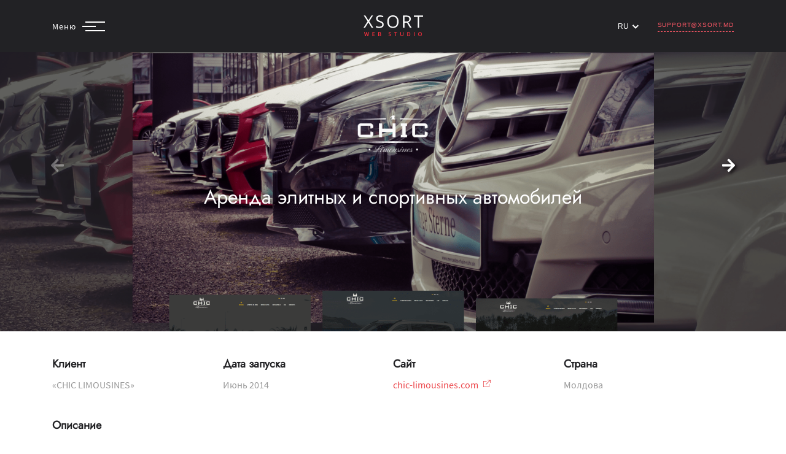

--- FILE ---
content_type: text/html; charset=UTF-8
request_url: https://xsort.net/portfolio/chiclimousines
body_size: 18583
content:
<!DOCTYPE html>
<html lang="ru">

<head>
    <base href="/">
    <meta charset="UTF-8">
    <meta name="viewport" content="width=device-width, user-scalable=no, initial-scale=1.0, maximum-scale=1.0, minimum-scale=1.0">
    <meta http-equiv="x-ua-compatible" content="ie=11">
    <meta name="csrf-token" content="">
    <title>Презентация разработки проекта «Chic Limousines» - от веб-студии Xsort</title>
    <meta name="keywords" content=""/>
    <meta name="description" content="Подробное описание поставленных задач,  анализа, подбора индивидуальных решений и непосредственной реализации проекта «Chic Limousines»"/>

    <meta http-equiv="X-UA-Compatible" content="IE=edge">
    <meta name="viewport" content="width=device-width, initial-scale=1.0">
    <meta name="theme-color" content="#222225">

    <meta name="google" content="nositelinkssearchbox" />
    <meta property="og:url"           content="https://xsort.net/portfolio/chiclimousines" />
    <meta property="og:type"          content="website" />
    <meta property="og:title"         content="Презентация разработки проекта «Chic Limousines» - от веб-студии Xsort" />
    <meta property="og:description"   content="Подробное описание поставленных задач,  анализа, подбора индивидуальных решений и непосредственной реализации проекта «Chic Limousines»" />
    <meta property="og:image"         content="https://xsort.net/uploaded/5f4631b2a0d16.png" />

    <meta name="twitter:card" content="summary_large_image" />
    <meta name="twitter:title" content="Презентация разработки проекта «Chic Limousines» - от веб-студии Xsort" />
    <meta name="twitter:description" content="Подробное описание поставленных задач,  анализа, подбора индивидуальных решений и непосредственной реализации проекта «Chic Limousines»" />
    <meta name="twitter:image" content="https://xsort.net/uploaded/5f4631b2a0d16.png" />
    <meta name="twitter:domain" content="https://xsort.net/portfolio/chiclimousines" />

    <link rel="stylesheet" href="/css/app.css?id=c5a98c4ed07d655b218b">

    <link rel="stylesheet" href="/css/swiper-bundle.min.css">
    <link rel="stylesheet" href="https://unpkg.com/aos@2.3.1/dist/aos.css">

    <script src="https://www.google.com/recaptcha/api.js?render=6LeAiwAdAAAAAAhhW8fdQnqE41wotjWmZ5U4pFvO"></script>

        <script type="application/ld+json">
        {
          "@context": "https://schema.org/",
          "@type": "WebSite",
          "name": "«Chic Limousines»",
          "url": "http://chic-limousines.com",
          "description": "&lt;p&gt;Chic Limousines это русско-французская компания с основным направлением деятельности - предоставление высококлассных транспортных услуг с индивидуальным подходом к каждому клиенту в Ницце, Эзе, Каннах, Антибе, Кап-Феррат, Сен-Тропе, Монте-Карло, на Лазурном Берегу и в других регионах Франции, Италии, Княжество Монако, Швейцарии и Испании.&lt;/p&gt;",
          "image": {
            "@type": "ImageObject",
            "url": "uploaded/5f4631b2a0d16.png"
          },
          "datePublished": "Июнь 2014",
          "inLanguage": "romanian, russian",
          "isAccessibleForFree": "true",
          "keywords": ""
        }



    </script>
            <link rel="stylesheet" href="https://cdn.jsdelivr.net/gh/fancyapps/fancybox@3.5.7/dist/jquery.fancybox.min.css"/>

    <script>
        dataLayer = [];
        window.recaptchaSiteKey = "6LeAiwAdAAAAAAhhW8fdQnqE41wotjWmZ5U4pFvO";
    </script>


        <script>
            (function (w, d, s, l, i) {
                w[l] = w[l] || [];
                w[l].push({
                    'gtm.start':
                        new Date().getTime(), event: 'gtm.js'
                });
                var f = d.getElementsByTagName(s)[0],
                    j = d.createElement(s), dl = l != 'dataLayer' ? '&l=' + l : '';
                j.async = true;
                j.src =
                    'https://www.googletagmanager.com/gtm.js?id=' + i + dl;
                f.parentNode.insertBefore(j, f);
            })(window, document, 'script', 'dataLayer', 'GTM-NMJ4KHN');
        </script>
        <!-- Google Tag Manager (noscript) -->
        <noscript>
            <iframe src="https://www.googletagmanager.com/ns.html?id=GTM-PQDNG72"
                    height="0" width="0" style="display:none;visibility:hidden"></iframe>
        </noscript>
        <!-- End Google Tag Manager (noscript) -->

</head>

<body id="body"
    class="
                    small-pb
    


"
>
<div id="pageTop"></div>

<div id="application"></div>

    <!-- Header upper -->
<div id="top" class="header
    header--transparent portfolio-nav
">
    <div>

        <nav class="navbar navbar-expand-lg navbar-light
                 bg-light         ">
            <div class="container" id="mobile-header">

                <div class="navbar__toggler-wrap collapsed" id="nav-toggler" data-toggle="collapse"
                     data-target="#navbarNav" aria-controls="navbarNav" aria-expanded="false">
                    <div class="navbar__menu-label source-14 ">
                        Меню                    </div>

                    <div class="navbar-toggler navbar-toggler--decored collapsed" data-toggle="collapse"
                         data-target="#navbarNav" aria-controls="navbarNav" aria-expanded="false"
                         aria-label="Toggle navigation">
                        <div class="toggler__top "></div>
                        <div class="toggler__middle "></div>
                        <div class="toggler__bottom "></div>
                    </div>
                </div>

                <a href="https://xsort.net" class="navbar__logo">
                                            <img src="/images/logos/xsort-logo.svg" alt="Xsort Logo">
                    
                </a>


                <div class="collapse navbar-collapse nav__contacts nav__right" id="navbarNav1">
                    <div class="custom--select-wrapper">
                        <div class="custom--select">
                            <div class="custom--select__trigger ">
                                <span>ru</span>
                                <div class="arrow"></div>
                            </div>
                            <div class="custom--options">
                                    <span class="custom--option
                                                                              sel "
                                           style="display: none;"                                           data-v="/ru/portfolio/chiclimousines"
                                          onclick="location=this.getAttribute('data-v')">
                                        RU
                                    </span>
                                <span class="custom--option 
                                                                             "
                                                                            data-v="/ro/portfolio/chiclimousines"
                                      onclick="location=this.getAttribute('data-v')">RO</span>
                                <span class="custom--option
                                                                         "
                                                                            data-v="/en/portfolio/chiclimousines"
                                      onclick="location=this.getAttribute('data-v')">EN</span>
                            </div>
                        </div>
                    </div>
                    <ul class="info-list">
                        <li><a href="mailto:support@xsort.md" class="gtm-email gtm-email-header text-uppercase"
                               onclick="ym(32076716,'reachGoal','nav-email-click'); fbq('trackCustom', 'Клик на адрес почтового ящика в Header');">support@xsort.md</a>
                        </li>
                    </ul>
                </div>
            </div>
        </nav>
    </div>
    <div class="w-100 h-100" id="hidden-nav-box">
        <div class="collapse nav__items--hidden nav__center--hidden" id="navbarNav">
            <div class="container modal-top">
                <nav class="nav nav-pills">

                    <a class="nav-item nav-link

                             active "

                       href="/portfolio/chiclimousines"><span>RU</span></a>

                    <div class="divider--horizontal"></div>

                    <a class="nav-item nav-link

                           "

                       href="/en/portfolio/chiclimousines "><span>EN</span></a>

                    <div class="divider--horizontal"></div>

                    <a class="nav-item nav-link

                            "

                       href="/ro/portfolio/chiclimousines "><span>RO</span></a>

                </nav>
            </div>
            <div class="modal-top__wrapper">
                <div class="container--med modal-main row">
                    <ul class="navbar-nav hiddenNav__main col-xl-4 col-md-4">
                        <li class="nav-item jost-24">
                            <a href="https://xsort.net/about"
                                data-hover-img="/images/hover/hover-img-about-ru.jpg"> О нас </a>
                        </li>
                        <li class="nav-item jost-24">
                            <a href="https://xsort.net/portfolio"
                                data-hover-img="/images/hover/hover-img-proj-ru.jpg"> Проекты </a>
                        </li>
                        <li class="nav-item jost-24">
                            <a href="https://xsort.net/services"
                                data-hover-img="/images/hover/hover-img-services-ru.jpg"> Услуги </a>
                        </li>
                        <li class="nav-item jost-24">
                            <a href="https://xsort.net/blog"
                                data-hover-img="/images/hover/hover-img-blog-ru.jpg"> Блог </a>
                        </li>
                    </ul>

                    <ul class="navbar-nav hiddenNav__main col-xl-4 col-md-4">
                        <li class="nav-item jost-24">
                            <a href="https://xsort.net/features"
                                data-hover-img="/images/hover/hover-img-features-ru.jpg"> Фичи </a>
                        </li>
                        <li class="nav-item jost-24">
                            <a href="https://xsort.net/technologies"
                                data-hover-img="/images/hover/hover-img-tech-ru.jpg"> Технологии </a>
                        </li>
                        <li class="nav-item jost-24">
                            <a href="https://xsort.net/careers"
                                data-hover-img="/images/hover/hover-img-careers-ru.jpg"> Карьера </a>
                        </li>
                    </ul>


                    <ul class="navbar-nav hiddenNav__main col-xl-4 col-md-4">
                        <li class="nav-item  nav-contact-item">
                            <a href="https://xsort.net/contact"
                                class="jost-24 "
                                data-hover-img="/images/hover/hover-img-contacts-ru.jpg"> Контакты </a>


                            
                            <ul class="nav-contact-list">
                                <li class="nav-contact-list__item d-none d-md-block source-16">
                                    <span>Кишинёв</span>
                                </li>
                                <li class="nav-contact-list__item d-none d-md-block source-14">
                                    <a href="tel:+373 (22) 800-408" class="gtm-phone gtm-phone-nav"
                                       onclick="ym(32076716,'reachGoal','nav-menu-800-408-click'); fbq('trackCustom', 'Клик на 800-408 в burger menu');"><small>+373</small> 22 800 408</a>
                                </li>
                                <li class="nav-contact-list__item source-14">
                                    <a href="tel:+373 (68) 203-242" class="gtm-phone gtm-phone-nav"
                                       onclick="ym(32076716,'reachGoal','nav-menu-203-242-click'); fbq('trackCustom', 'Клик на 203-242 в burger menu');"><small>+373</small> 68 20 32 42</a>
                                </li>
                                <li class="nav-contact-list__item d-none d-md-block source-14">
                                    <a href="mailto:support@xsort.md" class="gtm-email gtm-email-nav"
                                       onclick="ym(32076716,'reachGoal','nav-menu-support-email'); fbq('trackCustom', 'Клик на support@xsort.md в burger menu');">support@xsort.md</a>
                                </li>
                            </ul>
                        </li>
                    </ul>
                </div>
                <div class="container--med">
                    <ul class="form__expedition row">
                        <li class="col-xl-4 col-md-4 container__links video-presentation">
                            <a href="https://xsort.net/brief" class="form__links source-16">Узнайте стоимость                                <span class="icon__send">
                                    <i class="fas fa-calculator"></i>
                                </span>
                            </a>
                        </li>
                        <li class="col-xl-4 col-md-4 container__links contact-us">
                            <a href="" data-toggle="modal" data-target="#contact-form-3" id="callFormTriggerRequest"
                               class="source-16 form__links red-link send-request gtm-call-form gtm-call-form-request"
                               onclick="ym(32076716,'reachGoal','nav-send-form-click'); fbq('trackCustom', 'NavContactFormOpen'); return true;">
                                Отправить заявку
                                <span class="icon__send">
                                    <img width="20" height="10" class="red-arrow" src="/images/icons/arrowRight.svg"
                                         alt="">
                                </span>

                            </a>
                        </li>
                    </ul>
                </div>
            </div>
            <div class="container social-networks">
                <ul class="social-networks__list row">

                    <li class="social-networks__item text-silver col-xl-3 col-3">
                        <noindex>
                            <a rel="nofollow" class="text_silver silver-hover"
                               onclick="window.open('skype:28:f010166a-9fed-4108-9c47-e3d6a8b3ba38?chat&session_id=0daaa520-600c-4048-8fa4-439a9f90891a&origin=launcher?chat', '_blank')">
                                <span class="social__icon">
                                    <i class="fab fa-skype"></i>
                                </span>
                                <span class="social__text text-18 ml-2 jost-18">Skype</span>
                            </a>
                        </noindex>
                    </li>

                    <li class="social-networks__item text-silver col-xl-3 col-3">
                        <noindex>
                            <a rel="nofollow" class="text_silver silver-hover"
                               onclick="window.open('//m.me/xsort', '_blank')">
                                <span class="social__icon">
                                    <i class="fab fa-facebook-messenger"></i>
                                </span>
                                <span class="social__text text-18 ml-2 jost-18">Messenger</span>
                            </a>
                        </noindex>
                    </li>

                    <li class="social-networks__item text-silver col-xl-3 col-3">
                        <noindex>
                            <a rel="nofollow" class="text_silver silver-hover"
                               onclick="window.open('tg://resolve?domain=Xsort_bot', '_blank')">
                                <span class="social__icon">
                                    <i class="fab fa-telegram-plane"></i>
                                </span>
                                <span class="social__text text-18 ml-2 jost-18">Telegram</span>
                            </a>
                        </noindex>
                    </li>

                    <li class="social-networks__item text-silver col-xl-3 col-3">
                        <noindex>
                            <a rel="nofollow" class="text_silver silver-hover"
                               onclick="window.open('viber://pa?chatURI=xsortweb', '_blank')">
                                <span class="social__icon">
                                    <i class="fab fa-viber"></i>
                                </span>
                                <span class="social__text text-18 ml-2 jost-18">Viber</span>
                            </a>
                        </noindex>
                    </li>
                </ul>
            </div>
        </div>
    </div>
</div>

<div class="contact-section modal" id="contact-form-3" tabindex="-1" role="dialog" aria-labelledby="exampleModalLabel"
     aria-hidden="true">
    <div class="modal-dialog" role="document">
        <div class="modal-content">
            <div class="modal-header">
                <button type="button" class="close" data-dismiss="modal" aria-label="Close">
                    <span aria-hidden="true"><i class="fas fa-times"></i></span>
                </button>
            </div>
            <div class="modal-body">
                <div class="container">
                    <div class="content-box">
                        <h3 class="jost-24 text_white mb-3 mb-md-0">Начнём сотрудничество</h3>
                    </div>
                    <div class="inner-content container--med">
                        <div class="contact-form-area">
                            <form id="contact-form-modal"
                                  class="form-for-start-listening"
                                  autocomplete="off"
                                  enctype="multipart/form-data"
                                  onsubmit="ym(32076716,'reachGoal','nav-form-send')
                                            fbq('trackCustom', 'Отправка заявки из всплывающего окна'); return true">

                                <input type="hidden" name="_token" value="">
                                <input type="hidden" name="g-recaptcha-response">
                                <input type="text" name="message" class="d-none">

                                <div class="row">
                                    <div class="col-lg-6 col-md-12 col-sm-12 form-group">
                                        <input class="contact-form-input required text_silver source-16 ym-record-keys" type="text" name="username" onclick="ym(32076716,'reachGoal','send-request-fill'); fbq('trackCustom', 'Начало заполнения формы на проект во всплывающем окне');" required>
                                        <label class="contact-form-label text_silver source-16" for="username">Ваше имя                                            *</label>
                                    </div>
                                    <div class="col-lg-6 col-md-12 col-sm-12 form-group">
                                        <input class="contact-form-input text_silver source-16 ym-record-keys" type="text" name="company">
                                        <label class="contact-form-label text_silver source-16"
                                               for="company">Название компании</label>
                                    </div>
                                    <div class="col-lg-6 col-md-12 col-sm-12 form-group">
                                        <input class="contact-form-input text_silver source-16 ym-record-keys" type="email" name="email" pattern="[a-z0-9._%+-]+@[a-z0-9.-]+\.[a-z]{2,4}$" required>
                                        <label class="contact-form-label text_silver source-16" for="email">Email *</label>
                                    </div>
                                    <div class="col-lg-6 col-md-12 col-sm-12 form-group">
                                        <input class="contact-form-input required text_silver source-16 ym-record-keys w-100  phone-form" type="tel" name="phone">
                                        <label class="contact-form-label text_silver source-16" for="phone">Телефон                                            * <span class="notification-digits text-red collapse">Используйте только цифры</span></label>
                                    </div>
                                    <div class="col-lg-12 col-md-12 col-sm-12 form-group mb-0">
                                        <textarea rows="2" class="contact-form-input text_silver source-16 ym-record-keys" name="m"></textarea>
                                        <label class="contact-form-label text_silver source-16"
                                               for="message">Расскажите о вашем проекте</label>
                                    </div>
                                    <div class="col-lg-6 col-md-6 col-sm-12 policies-quote text_silver source-14 text-center text-md-left"></div>
                                    <div class="col-lg-6 col-md-6 col-sm-12 file-attach d-flex justify-content-center align-items-center align-items-md-end justify-content-md-end">
                                        <a href="javascript:void(0);" class="opc-hover source-16 text_white attach__link">
                                            <span>
                                                <i class="fas fa-paperclip"></i>
                                            </span>
                                            Прикрепить файл                                        </a>
                                    </div>
                                    <div class="text-center text-md-right col-lg-12 col-md-12 col-sm-12">
                                        <input class="file-upload" name="upload" type="file" id="fileinput"
                                               style="width: 0; height: 0; overflow: hidden;"/>
                                        <span class="text_cinnabar" id="filename" style="display: none;"></span>
                                    </div>

                                    <div class="col-lg-12 col-md-12 col-sm-12 form-group message-btn wow slideInUp flex-column"
                                         data-wow-delay="100ms" data-wow-duration="1500ms">
                                        <span class="contact-tooltip">Заполните обязательные поля *</span>
                                        <span id="successCallRequest" class="contact-tooltip-success gtm-form-sent gtm-form-sent-call-request flex-centered">
                                            <i class="far fa-check-square mr-2"></i>
                                            Заявка отправлена.                                        </span>
                                        <span class="contact-tooltip-error contact-tooltip-error-header-1 flex-centered">
                                            Ошибка! Перезагрузите страницу или позвоните нам!                                        </span>
                                        <span class="contact-tooltip-error contact-tooltip-error-header-2 flex-centered">
                                            Ошибка! Максимальный размер файла - 4 мб                                        </span>
                                        <span class="contact-tooltip-error contact-tooltip-error-recaptcha-header flex-centered"></span>
                                        <button id="headerFormSub"
                                                class="btn-style-five button-custom button-custom_bg bg-cinnabar mt-3"
                                                name="submit-form"
                                                >
                                            Отправить                                            <span id="header-form-preloader" class="button-custom__animation-loading">
                                                <i class="fas fa-circle-notch"></i>
                                            </span>
                                        </button>
                                    </div>
                                </div>
                            </form>
                        </div>
                    </div>
                </div>
            </div>
        </div>
    </div>
</div>





<!--Form Back Drop-->
    <div class="form-back-drop"></div>

    <div class="header-space-adaptive"></div>

        <div class="portfolio-case-header">
        <div class="case__banner">
            <img class="lazyload" src="uploaded/razrabotka-saitov-ot-xsort.ru_portfolio_chiclimousines_1.png" alt="Chic Limousines">
        </div>
        <div class="container">
            <div class="swiper-container-portfolio">
                <div class="swiper-wrapper">

                                                                                                                                                             <div class="swiper-slide">

                                <figure class="case-inner-content flex-centered">
                                                                            <picture class="logo-box">
                                            <img class="lazyload" class="slide-logo"
                                                 data-src="uploaded/5f4a2bc1ed2f6.png" alt="">
                                        </picture>
                                        <figcaption class="caption-box">
                                            <h1 class="slide-caption jost-32 text_white text-center">Аренда элитных и спортивных автомобилей</h1>
                                        </figcaption>
                                                                    </figure>

                                <a data-fancybox="gallery" data-src="uploaded/razrabotka-saitov-ot-xsort.ru_portfolio_chiclimousines_5.png" rel="images">
                                    <img class="lazyload" data-src="uploaded/razrabotka-saitov-ot-xsort.ru_portfolio_chiclimousines_5.png"
                                         alt="Chic Limousines">
                                </a>
                            </div>
                                                                                                            <div class="swiper-slide">

                                <figure class="case-inner-content flex-centered">
                                                                    </figure>

                                <a data-fancybox="gallery" data-src="uploaded/razrabotka-saitov-ot-xsort.ru_portfolio_chiclimousines_2.png" rel="images">
                                    <img class="lazyload" data-src="uploaded/razrabotka-saitov-ot-xsort.ru_portfolio_chiclimousines_2.png"
                                         alt="Chic Limousines">
                                </a>
                            </div>
                                                                                                            <div class="swiper-slide">

                                <figure class="case-inner-content flex-centered">
                                                                    </figure>

                                <a data-fancybox="gallery" data-src="uploaded/razrabotka-saitov-ot-xsort.ru_portfolio_chiclimousines_4.png" rel="images">
                                    <img class="lazyload" data-src="uploaded/razrabotka-saitov-ot-xsort.ru_portfolio_chiclimousines_4.png"
                                         alt="Chic Limousines">
                                </a>
                            </div>
                                                                                                            <div class="swiper-slide">

                                <figure class="case-inner-content flex-centered">
                                                                    </figure>

                                <a data-fancybox="gallery" data-src="uploaded/razrabotka-saitov-ot-xsort.ru_portfolio_chiclimousines_3.png" rel="images">
                                    <img class="lazyload" data-src="uploaded/razrabotka-saitov-ot-xsort.ru_portfolio_chiclimousines_3.png"
                                         alt="Chic Limousines">
                                </a>
                            </div>
                                                            </div>
                <!-- Add Arrows -->
                <div class="swiper-button-next"><span><i class="fas fa-arrow-right"></i></span></div>
                <div class="swiper-button-prev"><span><i class="fas fa-arrow-left"></i></span></div>
            </div>
            <div class="redirect-button">
                <div class="container">
                                            <noindex>
                            <a target="_blank" href="http://chic-limousines.com">Перейти на сайт <span><img
                                        class="white-arrow" src="/images/icons/arrowRight.svg" alt=""></span></a>
                        </noindex>
                                    </div>
            </div>
        </div>
    </div>
    <div class="portfolio-case-main bg-white">
        <div class="container">
            <div class="top">
                                    <div class="portfolio-case__client">
                        <h3 class="jost-18 text_shark text_bold">Клиент</h3>
                        <p class="source-16 text_silver">«Chic Limousines»</p>
                    </div>
                                                    <div class="portfolio-case__date">
                        <h3 class="jost-18 text_shark text_bold">Дата запуска</h3>
                        <p class="source-16 text_silver">Июнь 2014</p>
                    </div>
                                                    <div class="portfolio-case__site">
                        <h3 class="jost-18 text_shark text_bold">Сайт</h3>
                        <noindex>
                            <a class="source-16 text_cinnabar" rel="nofollow"
                               onclick="window.open('http://chic-limousines.com', '_blank')">
                                chic-limousines.com
                                <svg width="12" height="12" viewBox="0 0 12 12" fill="none"
                                     xmlns="http://www.w3.org/2000/svg">
                                    <path
                                        d="M9.23077 11.2453H0.769231V2.75472H5.38462V2H0V12H10V6.71698H9.23077V11.2453Z"
                                        fill="#E84146"/>
                                    <path
                                        d="M7.00184 0V0.833027H10.5779L4 7.411L4.589 8L11.167 1.42206V4.99816H12V0H7.00184Z"
                                        fill="#E84146"/>
                                </svg>
                            </a>
                        </noindex>
                                            </div>
                                                    <div class="portfolio-case__country">
                        <h3 class="jost-18 text_shark text_bold">Страна</h3>
                        <p class="source-16 text_silver">Молдова</p>
                    </div>
                            </div>
            <div class="middle">
                                    <div class="portfolio-case__description">
                        <h3 class="jost-18 text_shark text_bold">Описание</h3>
                        <p>Chic Limousines это русско-французская компания с основным направлением деятельности - предоставление высококлассных транспортных услуг с индивидуальным подходом к каждому клиенту в Ницце, Эзе, Каннах, Антибе, Кап-Феррат, Сен-Тропе, Монте-Карло, на Лазурном Берегу и в других регионах Франции, Италии, Княжество Монако, Швейцарии и Испании.</p>
                    </div>
                                                    <div class="portfolio-case__tasks">
                        <h3 class="jost-18 text_shark text_bold">Работы</h3>

                        <ul class="source-16 text_silver">
                                                                                                                                        <li class="source-16 text_silver">Разработка сайта</li>
                                                                                                                                                                                                            <li class="source-16 text_silver">Тех. поддержка</li>
                                                                                                                                                                                                            <li class="source-16 text_silver">Сопутствующие IT-услуги</li>
                                                                                                                                                                                                            <li class="source-16 text_silver">Хостинг и сервера</li>
                                                                                                                        </ul>
                        <div class="d-flex align-items-center">
                            <a class="work-block__link work-block__services-link source-14 text-uppercase flex-centered"
                               href="https://xsort.net/services">Другие услуги от Xsort                                <svg width="22" height="8" viewBox="0 0 22 8" fill="none"
                                     xmlns="http://www.w3.org/2000/svg">
                                    <path
                                        d="M21.3536 4.35356C21.5488 4.15829 21.5488 3.84171 21.3536 3.64645L18.1716 0.464468C17.9763 0.269205 17.6597 0.269205 17.4645 0.464468C17.2692 0.65973 17.2692 0.976312 17.4645 1.17157L20.2929 4L17.4645 6.82843C17.2692 7.02369 17.2692 7.34027 17.4645 7.53554C17.6597 7.7308 17.9763 7.7308 18.1716 7.53554L21.3536 4.35356ZM-4.37114e-08 4.5L21 4.5L21 3.5L4.37114e-08 3.5L-4.37114e-08 4.5Z"
                                        fill="#EB5757"/>
                                </svg>
                            </a>
                        </div>
                    </div>
                            </div>
        </div>
        <div class="bottom">
                            <div class="portfolio-case__development">
                    <div class="container">
                        <h3 class="jost-18 text_shark text_bold">Фичи (доп. функционал)</h3>
                                                    <p>Нашей командой был разработан индивидуальный лэндинг-пэйдж для компании &laquo;Chic Limousines&raquo; с возможностью онлайн записи. Меню сайта составили из следующих страниц: &quot;Главная&quot; (слайды в фулл пэйдж), &quot;О нас&quot; (вся информация о компании), &quot;Наши услуги&quot; (список услуг которые предоставляет компания), &quot;Вопрос ответ&quot; (ответы на часто задаваемые вопросы), &quot;Контакты&quot; (описание способов связи с компанией). Так же подключили возможность оплаты онлайн, выполнили сайт в трёх языковых версиях (Французская, Английская, Русская). Предоставили услуги долгосрочной технической поддержки сайта.</p>
                                                <ul class="source-16 text_silver">
                                                                                                <li class="source-16 text_silver">
                                        <p href="https://xsort.net/development/uxui-design"
                                           data-tooltip="Проектирование дизайна пользовательского интерфейса, в котором удобство использования и внешний вид одинаково важны." class="development-feature">
                                            <span>UX/UI дизайн</span>
                                                                                            <span class="tooltip-trigger">
                                                <svg width="13" height="13" viewBox="0 0 13 13" fill="none"
                                                     xmlns="http://www.w3.org/2000/svg">
                                                    <path fill-rule="evenodd" clip-rule="evenodd"
                                                          d="M6.5 13C10.0899 13 13 10.0899 13 6.5C13 2.91015 10.0899 0 6.5 0C2.91015 0 0 2.91015 0 6.5C0 10.0899 2.91015 13 6.5 13ZM5.66945 7.53952C5.56988 7.81434 5.51611 8.18872 5.50815 8.66268H6.61339C6.61339 8.05729 6.75876 7.59329 7.04951 7.27068L7.7007 6.62546C8.34592 5.94837 8.66853 5.26133 8.66853 4.56434C8.66853 3.85937 8.45744 3.30576 8.03526 2.90349C7.61706 2.49724 7.03159 2.29412 6.27883 2.29412C5.55395 2.29412 4.96449 2.49326 4.51045 2.89154C4.06038 3.28584 3.83137 3.8056 3.82341 4.45083H4.92864C4.92864 4.08839 5.05211 3.79963 5.29905 3.58456C5.54598 3.36948 5.87258 3.26195 6.27883 3.26195C6.69703 3.26195 7.01565 3.38143 7.23471 3.6204C7.45377 3.85539 7.56329 4.18198 7.56329 4.60018C7.56329 5.03431 7.39602 5.44056 7.06146 5.81893L6.27883 6.62546C5.97215 6.96002 5.76902 7.2647 5.66945 7.53952ZM5.62166 10.1085C5.51412 10.2279 5.46035 10.3773 5.46035 10.5565C5.46035 10.7358 5.51412 10.8851 5.62166 11.0046C5.73318 11.1201 5.89647 11.1778 6.11155 11.1778C6.32662 11.1778 6.48992 11.1201 6.60144 11.0046C6.71296 10.8851 6.76872 10.7358 6.76872 10.5565C6.76872 10.3773 6.71296 10.2279 6.60144 10.1085C6.48992 9.98499 6.32662 9.92325 6.11155 9.92325C5.89647 9.92325 5.73318 9.98499 5.62166 10.1085Z"
                                                          fill="#CCCCCC"/>
                                                </svg>
                                                <span class="tooltiptext bg-shark text_white source-14">
                                                    <button class="tooltip-close">&#x2715;</button>
                                                    Проектирование дизайна пользовательского интерфейса, в котором удобство использования и внешний вид одинаково важны.
                                                                                                            <a class="text_cinnabar opc_hover"
                                                           href="https://xsort.net/features/uxui-design"
                                                           target="_blank">Подробнее</a>
                                                                                                    </span>
                                            </span>
                                                                                    </p>
                                    </li>
                                                                                                                                <li class="source-16 text_silver">
                                        <p href="https://xsort.net/development/logo-design"
                                           data-tooltip="Профессиональное проектирование и дизайн эксклюзивного логотипа – от эскизов и набросков до превосходного результата, который не оставит вас равнодушным." class="development-feature">
                                            <span>Дизайн логотипа</span>
                                                                                            <span class="tooltip-trigger">
                                                <svg width="13" height="13" viewBox="0 0 13 13" fill="none"
                                                     xmlns="http://www.w3.org/2000/svg">
                                                    <path fill-rule="evenodd" clip-rule="evenodd"
                                                          d="M6.5 13C10.0899 13 13 10.0899 13 6.5C13 2.91015 10.0899 0 6.5 0C2.91015 0 0 2.91015 0 6.5C0 10.0899 2.91015 13 6.5 13ZM5.66945 7.53952C5.56988 7.81434 5.51611 8.18872 5.50815 8.66268H6.61339C6.61339 8.05729 6.75876 7.59329 7.04951 7.27068L7.7007 6.62546C8.34592 5.94837 8.66853 5.26133 8.66853 4.56434C8.66853 3.85937 8.45744 3.30576 8.03526 2.90349C7.61706 2.49724 7.03159 2.29412 6.27883 2.29412C5.55395 2.29412 4.96449 2.49326 4.51045 2.89154C4.06038 3.28584 3.83137 3.8056 3.82341 4.45083H4.92864C4.92864 4.08839 5.05211 3.79963 5.29905 3.58456C5.54598 3.36948 5.87258 3.26195 6.27883 3.26195C6.69703 3.26195 7.01565 3.38143 7.23471 3.6204C7.45377 3.85539 7.56329 4.18198 7.56329 4.60018C7.56329 5.03431 7.39602 5.44056 7.06146 5.81893L6.27883 6.62546C5.97215 6.96002 5.76902 7.2647 5.66945 7.53952ZM5.62166 10.1085C5.51412 10.2279 5.46035 10.3773 5.46035 10.5565C5.46035 10.7358 5.51412 10.8851 5.62166 11.0046C5.73318 11.1201 5.89647 11.1778 6.11155 11.1778C6.32662 11.1778 6.48992 11.1201 6.60144 11.0046C6.71296 10.8851 6.76872 10.7358 6.76872 10.5565C6.76872 10.3773 6.71296 10.2279 6.60144 10.1085C6.48992 9.98499 6.32662 9.92325 6.11155 9.92325C5.89647 9.92325 5.73318 9.98499 5.62166 10.1085Z"
                                                          fill="#CCCCCC"/>
                                                </svg>
                                                <span class="tooltiptext bg-shark text_white source-14">
                                                    <button class="tooltip-close">&#x2715;</button>
                                                    Профессиональное проектирование и дизайн эксклюзивного логотипа – от эскизов и набросков до превосходного результата, который не оставит вас равнодушным.
                                                                                                            <a class="text_cinnabar opc_hover"
                                                           href="https://xsort.net/features/logo-design"
                                                           target="_blank">Подробнее</a>
                                                                                                    </span>
                                            </span>
                                                                                    </p>
                                    </li>
                                                                                                                                                                                            <li class="source-16 text_silver">
                                        <p href="https://xsort.net/development/reservation"
                                           data-tooltip="Дает возможность пользователю просмотреть какие есть доступные даты и время на определенную услугу, выбрать слот и зарезервировать." class="development-feature">
                                            <span>Модуль онлайн записи на услугу</span>
                                                                                            <span class="tooltip-trigger">
                                                <svg width="13" height="13" viewBox="0 0 13 13" fill="none"
                                                     xmlns="http://www.w3.org/2000/svg">
                                                    <path fill-rule="evenodd" clip-rule="evenodd"
                                                          d="M6.5 13C10.0899 13 13 10.0899 13 6.5C13 2.91015 10.0899 0 6.5 0C2.91015 0 0 2.91015 0 6.5C0 10.0899 2.91015 13 6.5 13ZM5.66945 7.53952C5.56988 7.81434 5.51611 8.18872 5.50815 8.66268H6.61339C6.61339 8.05729 6.75876 7.59329 7.04951 7.27068L7.7007 6.62546C8.34592 5.94837 8.66853 5.26133 8.66853 4.56434C8.66853 3.85937 8.45744 3.30576 8.03526 2.90349C7.61706 2.49724 7.03159 2.29412 6.27883 2.29412C5.55395 2.29412 4.96449 2.49326 4.51045 2.89154C4.06038 3.28584 3.83137 3.8056 3.82341 4.45083H4.92864C4.92864 4.08839 5.05211 3.79963 5.29905 3.58456C5.54598 3.36948 5.87258 3.26195 6.27883 3.26195C6.69703 3.26195 7.01565 3.38143 7.23471 3.6204C7.45377 3.85539 7.56329 4.18198 7.56329 4.60018C7.56329 5.03431 7.39602 5.44056 7.06146 5.81893L6.27883 6.62546C5.97215 6.96002 5.76902 7.2647 5.66945 7.53952ZM5.62166 10.1085C5.51412 10.2279 5.46035 10.3773 5.46035 10.5565C5.46035 10.7358 5.51412 10.8851 5.62166 11.0046C5.73318 11.1201 5.89647 11.1778 6.11155 11.1778C6.32662 11.1778 6.48992 11.1201 6.60144 11.0046C6.71296 10.8851 6.76872 10.7358 6.76872 10.5565C6.76872 10.3773 6.71296 10.2279 6.60144 10.1085C6.48992 9.98499 6.32662 9.92325 6.11155 9.92325C5.89647 9.92325 5.73318 9.98499 5.62166 10.1085Z"
                                                          fill="#CCCCCC"/>
                                                </svg>
                                                <span class="tooltiptext bg-shark text_white source-14">
                                                    <button class="tooltip-close">&#x2715;</button>
                                                    Дает возможность пользователю просмотреть какие есть доступные даты и время на определенную услугу, выбрать слот и зарезервировать.
                                                                                                            <a class="text_cinnabar opc_hover"
                                                           href="https://xsort.net/features/reservation"
                                                           target="_blank">Подробнее</a>
                                                                                                    </span>
                                            </span>
                                                                                    </p>
                                    </li>
                                                                                                                                <li class="source-16 text_silver">
                                        <p href="https://xsort.net/development/online-payments"
                                           data-tooltip="Возможность оплачивать заказ прямо на сайте. Интеграция банков напрямую: MAIB, Victoriabank, MICB, а также систем онлайн платежей: PayNet, Yandex, PayPal и др." class="development-feature">
                                            <span>Онлайн платежи - MAIB, Victoriabank, MICB, PayNet, Yandex, PayPal и др.</span>
                                                                                            <span class="tooltip-trigger">
                                                <svg width="13" height="13" viewBox="0 0 13 13" fill="none"
                                                     xmlns="http://www.w3.org/2000/svg">
                                                    <path fill-rule="evenodd" clip-rule="evenodd"
                                                          d="M6.5 13C10.0899 13 13 10.0899 13 6.5C13 2.91015 10.0899 0 6.5 0C2.91015 0 0 2.91015 0 6.5C0 10.0899 2.91015 13 6.5 13ZM5.66945 7.53952C5.56988 7.81434 5.51611 8.18872 5.50815 8.66268H6.61339C6.61339 8.05729 6.75876 7.59329 7.04951 7.27068L7.7007 6.62546C8.34592 5.94837 8.66853 5.26133 8.66853 4.56434C8.66853 3.85937 8.45744 3.30576 8.03526 2.90349C7.61706 2.49724 7.03159 2.29412 6.27883 2.29412C5.55395 2.29412 4.96449 2.49326 4.51045 2.89154C4.06038 3.28584 3.83137 3.8056 3.82341 4.45083H4.92864C4.92864 4.08839 5.05211 3.79963 5.29905 3.58456C5.54598 3.36948 5.87258 3.26195 6.27883 3.26195C6.69703 3.26195 7.01565 3.38143 7.23471 3.6204C7.45377 3.85539 7.56329 4.18198 7.56329 4.60018C7.56329 5.03431 7.39602 5.44056 7.06146 5.81893L6.27883 6.62546C5.97215 6.96002 5.76902 7.2647 5.66945 7.53952ZM5.62166 10.1085C5.51412 10.2279 5.46035 10.3773 5.46035 10.5565C5.46035 10.7358 5.51412 10.8851 5.62166 11.0046C5.73318 11.1201 5.89647 11.1778 6.11155 11.1778C6.32662 11.1778 6.48992 11.1201 6.60144 11.0046C6.71296 10.8851 6.76872 10.7358 6.76872 10.5565C6.76872 10.3773 6.71296 10.2279 6.60144 10.1085C6.48992 9.98499 6.32662 9.92325 6.11155 9.92325C5.89647 9.92325 5.73318 9.98499 5.62166 10.1085Z"
                                                          fill="#CCCCCC"/>
                                                </svg>
                                                <span class="tooltiptext bg-shark text_white source-14">
                                                    <button class="tooltip-close">&#x2715;</button>
                                                    Возможность оплачивать заказ прямо на сайте. Интеграция банков напрямую: MAIB, Victoriabank, MICB, а также систем онлайн платежей: PayNet, Yandex, PayPal и др.
                                                                                                            <a class="text_cinnabar opc_hover"
                                                           href="https://xsort.net/features/online-payments"
                                                           target="_blank">Подробнее</a>
                                                                                                    </span>
                                            </span>
                                                                                    </p>
                                    </li>
                                                                                                                                <li class="source-16 text_silver">
                                        <p href="https://xsort.net/development/backend-development"
                                           data-tooltip="Разработка функционала внутренней части веб-сайта, которая, как правило, не заметна обычному пользователю, но всё же выполняет важную роль в обеспечении его правильной работы." class="development-feature">
                                            <span>Backend-разработка</span>
                                                                                            <span class="tooltip-trigger">
                                                <svg width="13" height="13" viewBox="0 0 13 13" fill="none"
                                                     xmlns="http://www.w3.org/2000/svg">
                                                    <path fill-rule="evenodd" clip-rule="evenodd"
                                                          d="M6.5 13C10.0899 13 13 10.0899 13 6.5C13 2.91015 10.0899 0 6.5 0C2.91015 0 0 2.91015 0 6.5C0 10.0899 2.91015 13 6.5 13ZM5.66945 7.53952C5.56988 7.81434 5.51611 8.18872 5.50815 8.66268H6.61339C6.61339 8.05729 6.75876 7.59329 7.04951 7.27068L7.7007 6.62546C8.34592 5.94837 8.66853 5.26133 8.66853 4.56434C8.66853 3.85937 8.45744 3.30576 8.03526 2.90349C7.61706 2.49724 7.03159 2.29412 6.27883 2.29412C5.55395 2.29412 4.96449 2.49326 4.51045 2.89154C4.06038 3.28584 3.83137 3.8056 3.82341 4.45083H4.92864C4.92864 4.08839 5.05211 3.79963 5.29905 3.58456C5.54598 3.36948 5.87258 3.26195 6.27883 3.26195C6.69703 3.26195 7.01565 3.38143 7.23471 3.6204C7.45377 3.85539 7.56329 4.18198 7.56329 4.60018C7.56329 5.03431 7.39602 5.44056 7.06146 5.81893L6.27883 6.62546C5.97215 6.96002 5.76902 7.2647 5.66945 7.53952ZM5.62166 10.1085C5.51412 10.2279 5.46035 10.3773 5.46035 10.5565C5.46035 10.7358 5.51412 10.8851 5.62166 11.0046C5.73318 11.1201 5.89647 11.1778 6.11155 11.1778C6.32662 11.1778 6.48992 11.1201 6.60144 11.0046C6.71296 10.8851 6.76872 10.7358 6.76872 10.5565C6.76872 10.3773 6.71296 10.2279 6.60144 10.1085C6.48992 9.98499 6.32662 9.92325 6.11155 9.92325C5.89647 9.92325 5.73318 9.98499 5.62166 10.1085Z"
                                                          fill="#CCCCCC"/>
                                                </svg>
                                                <span class="tooltiptext bg-shark text_white source-14">
                                                    <button class="tooltip-close">&#x2715;</button>
                                                    Разработка функционала внутренней части веб-сайта, которая, как правило, не заметна обычному пользователю, но всё же выполняет важную роль в обеспечении его правильной работы.
                                                                                                            <a class="text_cinnabar opc_hover"
                                                           href="https://xsort.net/features/backend-development"
                                                           target="_blank">Подробнее</a>
                                                                                                    </span>
                                            </span>
                                                                                    </p>
                                    </li>
                                                                                                                                <li class="source-16 text_silver">
                                        <p href="https://xsort.net/development/frontend-development"
                                           data-tooltip="Верстка сайта - разработка интерфейса, который видит, а после и взаимодействует пользователь открывая веб страницу." class="development-feature">
                                            <span>Frontend-разработка</span>
                                                                                            <span class="tooltip-trigger">
                                                <svg width="13" height="13" viewBox="0 0 13 13" fill="none"
                                                     xmlns="http://www.w3.org/2000/svg">
                                                    <path fill-rule="evenodd" clip-rule="evenodd"
                                                          d="M6.5 13C10.0899 13 13 10.0899 13 6.5C13 2.91015 10.0899 0 6.5 0C2.91015 0 0 2.91015 0 6.5C0 10.0899 2.91015 13 6.5 13ZM5.66945 7.53952C5.56988 7.81434 5.51611 8.18872 5.50815 8.66268H6.61339C6.61339 8.05729 6.75876 7.59329 7.04951 7.27068L7.7007 6.62546C8.34592 5.94837 8.66853 5.26133 8.66853 4.56434C8.66853 3.85937 8.45744 3.30576 8.03526 2.90349C7.61706 2.49724 7.03159 2.29412 6.27883 2.29412C5.55395 2.29412 4.96449 2.49326 4.51045 2.89154C4.06038 3.28584 3.83137 3.8056 3.82341 4.45083H4.92864C4.92864 4.08839 5.05211 3.79963 5.29905 3.58456C5.54598 3.36948 5.87258 3.26195 6.27883 3.26195C6.69703 3.26195 7.01565 3.38143 7.23471 3.6204C7.45377 3.85539 7.56329 4.18198 7.56329 4.60018C7.56329 5.03431 7.39602 5.44056 7.06146 5.81893L6.27883 6.62546C5.97215 6.96002 5.76902 7.2647 5.66945 7.53952ZM5.62166 10.1085C5.51412 10.2279 5.46035 10.3773 5.46035 10.5565C5.46035 10.7358 5.51412 10.8851 5.62166 11.0046C5.73318 11.1201 5.89647 11.1778 6.11155 11.1778C6.32662 11.1778 6.48992 11.1201 6.60144 11.0046C6.71296 10.8851 6.76872 10.7358 6.76872 10.5565C6.76872 10.3773 6.71296 10.2279 6.60144 10.1085C6.48992 9.98499 6.32662 9.92325 6.11155 9.92325C5.89647 9.92325 5.73318 9.98499 5.62166 10.1085Z"
                                                          fill="#CCCCCC"/>
                                                </svg>
                                                <span class="tooltiptext bg-shark text_white source-14">
                                                    <button class="tooltip-close">&#x2715;</button>
                                                    Верстка сайта - разработка интерфейса, который видит, а после и взаимодействует пользователь открывая веб страницу.
                                                                                                            <a class="text_cinnabar opc_hover"
                                                           href="https://xsort.net/features/frontend-development"
                                                           target="_blank">Подробнее</a>
                                                                                                    </span>
                                            </span>
                                                                                    </p>
                                    </li>
                                                                                    </ul>
                        <div class="d-flex align-items-center">
                            <a class="work-block__link work-block__features-link source-14 text-uppercase flex-centered"
                               href="https://xsort.net/features">Другие фичи от Xsort                                <svg width="22" height="8" viewBox="0 0 22 8" fill="none"
                                     xmlns="http://www.w3.org/2000/svg">
                                    <path
                                        d="M21.3536 4.35356C21.5488 4.15829 21.5488 3.84171 21.3536 3.64645L18.1716 0.464468C17.9763 0.269205 17.6597 0.269205 17.4645 0.464468C17.2692 0.65973 17.2692 0.976312 17.4645 1.17157L20.2929 4L17.4645 6.82843C17.2692 7.02369 17.2692 7.34027 17.4645 7.53554C17.6597 7.7308 17.9763 7.7308 18.1716 7.53554L21.3536 4.35356ZM-4.37114e-08 4.5L21 4.5L21 3.5L4.37114e-08 3.5L-4.37114e-08 4.5Z"
                                        fill="#EB5757"/>
                                </svg>
                            </a>
                        </div>
                    </div>
                </div>
                                        <div class="portfolio-case__technologies">
                    <div class="container">
                        <h3 class="jost-18 text_shark text_bold">Технологии</h3>

                        <div class="row">
                                                                                                <div class="technologies__card col-xl-3 col-lg-3 col-md-6 col-sm-12"
                                         data-aos="zoom-in" data-aos-once="true">
                                        <div class="card" data-toggle="modal" data-target="#techModal-0">
                                            <figure class="d-flex flex-column position-relative">
                                                <div class="wrapper d-flex flex-row">
                                                    <picture>
                                                        <img src="/uploaded/60d09318eea16.png"
                                                             alt="Laravel">
                                                    </picture>
                                                                                                            <p class="technologies__card-name d-flex align-items-center ml-3 mr-0 color_shark source-16">Laravel</p>
                                                                                                    </div>
                                                <figcaption>
                                                    <p class="technologies__card-description ml-0 mr-0">PHP веб-фреймворк для разработки с использованием MVC.</p>
                                                    <span class="text-red" href="">Подробнее</span>
                                                </figcaption>
                                            </figure>
                                        </div>
                                    </div>
                                                                                                                                <div class="technologies__card col-xl-3 col-lg-3 col-md-6 col-sm-12"
                                         data-aos="zoom-in" data-aos-once="true">
                                        <div class="card" data-toggle="modal" data-target="#techModal-1">
                                            <figure class="d-flex flex-column position-relative">
                                                <div class="wrapper d-flex flex-row">
                                                    <picture>
                                                        <img src="/uploaded/60d0936ec5caf.png"
                                                             alt="jQuery">
                                                    </picture>
                                                                                                            <p class="technologies__card-name d-flex align-items-center ml-3 mr-0 color_shark source-16">jQuery</p>
                                                                                                    </div>
                                                <figcaption>
                                                    <p class="technologies__card-description ml-0 mr-0">Набор функций JS, с возможностью взаимодействия с JS и HTML.</p>
                                                    <span class="text-red" href="">Подробнее</span>
                                                </figcaption>
                                            </figure>
                                        </div>
                                    </div>
                                                                                                                                <div class="technologies__card col-xl-3 col-lg-3 col-md-6 col-sm-12"
                                         data-aos="zoom-in" data-aos-once="true">
                                        <div class="card" data-toggle="modal" data-target="#techModal-2">
                                            <figure class="d-flex flex-column position-relative">
                                                <div class="wrapper d-flex flex-row">
                                                    <picture>
                                                        <img src="/uploaded/60d09a0844773.png"
                                                             alt="HTML">
                                                    </picture>
                                                                                                            <p class="technologies__card-name d-flex align-items-center ml-3 mr-0 color_shark source-16">HTML</p>
                                                                                                    </div>
                                                <figcaption>
                                                    <p class="technologies__card-description ml-0 mr-0">Большинство веб-страниц содержат описание разметки на языке HTML.</p>
                                                    <span class="text-red" href="">Подробнее</span>
                                                </figcaption>
                                            </figure>
                                        </div>
                                    </div>
                                                                                                                                <div class="technologies__card col-xl-3 col-lg-3 col-md-6 col-sm-12"
                                         data-aos="zoom-in" data-aos-once="true">
                                        <div class="card" data-toggle="modal" data-target="#techModal-3">
                                            <figure class="d-flex flex-column position-relative">
                                                <div class="wrapper d-flex flex-row">
                                                    <picture>
                                                        <img src="/uploaded/60d09c90f0051.png"
                                                             alt="CSS">
                                                    </picture>
                                                                                                            <p class="technologies__card-name d-flex align-items-center ml-3 mr-0 color_shark source-16">CSS</p>
                                                                                                    </div>
                                                <figcaption>
                                                    <p class="technologies__card-description ml-0 mr-0">Язык описания внешнего вида документа.</p>
                                                    <span class="text-red" href="">Подробнее</span>
                                                </figcaption>
                                            </figure>
                                        </div>
                                    </div>
                                                                                                                                <div class="technologies__card col-xl-3 col-lg-3 col-md-6 col-sm-12"
                                         data-aos="zoom-in" data-aos-once="true">
                                        <div class="card" data-toggle="modal" data-target="#techModal-4">
                                            <figure class="d-flex flex-column position-relative">
                                                <div class="wrapper d-flex flex-row">
                                                    <picture>
                                                        <img src="/uploaded/60d09d15d5760.png"
                                                             alt="Vue.js">
                                                    </picture>
                                                                                                            <p class="technologies__card-name d-flex align-items-center ml-3 mr-0 color_shark source-16">Vue.js</p>
                                                                                                    </div>
                                                <figcaption>
                                                    <p class="technologies__card-description ml-0 mr-0">JS-фреймворк для создания пользовательских интерфейсов.</p>
                                                    <span class="text-red" href="">Подробнее</span>
                                                </figcaption>
                                            </figure>
                                        </div>
                                    </div>
                                                                                                                                <div class="technologies__card col-xl-3 col-lg-3 col-md-6 col-sm-12"
                                         data-aos="zoom-in" data-aos-once="true">
                                        <div class="card" data-toggle="modal" data-target="#techModal-5">
                                            <figure class="d-flex flex-column position-relative">
                                                <div class="wrapper d-flex flex-row">
                                                    <picture>
                                                        <img src="/uploaded/60d09d4c67f81.png"
                                                             alt="JavaScript">
                                                    </picture>
                                                                                                            <p class="technologies__card-name d-flex align-items-center ml-3 mr-0 color_shark source-16">JavaScript</p>
                                                                                                    </div>
                                                <figcaption>
                                                    <p class="technologies__card-description ml-0 mr-0">Или JS — популярный язык программирования веб-интерфейсов.</p>
                                                    <span class="text-red" href="">Подробнее</span>
                                                </figcaption>
                                            </figure>
                                        </div>
                                    </div>
                                                                                                                                <div class="technologies__card col-xl-3 col-lg-3 col-md-6 col-sm-12"
                                         data-aos="zoom-in" data-aos-once="true">
                                        <div class="card" data-toggle="modal" data-target="#techModal-6">
                                            <figure class="d-flex flex-column position-relative">
                                                <div class="wrapper d-flex flex-row">
                                                    <picture>
                                                        <img src="/uploaded/60d09d6f8074b.png"
                                                             alt="Bootstrap">
                                                    </picture>
                                                                                                            <p class="technologies__card-name d-flex align-items-center ml-3 mr-0 color_shark source-16">Bootstrap</p>
                                                                                                    </div>
                                                <figcaption>
                                                    <p class="technologies__card-description ml-0 mr-0">Включает в себя HTML- и CSS-шаблоны оформления компонентов веб-интерфейса.</p>
                                                    <span class="text-red" href="">Подробнее</span>
                                                </figcaption>
                                            </figure>
                                        </div>
                                    </div>
                                                                                                                                <div class="technologies__card col-xl-3 col-lg-3 col-md-6 col-sm-12"
                                         data-aos="zoom-in" data-aos-once="true">
                                        <div class="card" data-toggle="modal" data-target="#techModal-7">
                                            <figure class="d-flex flex-column position-relative">
                                                <div class="wrapper d-flex flex-row">
                                                    <picture>
                                                        <img src="/uploaded/60d8c5ac102a5.png"
                                                             alt="Google Analytics">
                                                    </picture>
                                                                                                            <p class="technologies__card-name d-flex align-items-center ml-3 mr-0 color_shark source-16">Google Analytics</p>
                                                                                                    </div>
                                                <figcaption>
                                                    <p class="technologies__card-description ml-0 mr-0">Сервис для создания детальной статистики посетителей веб-сайтов.</p>
                                                    <span class="text-red" href="">Подробнее</span>
                                                </figcaption>
                                            </figure>
                                        </div>
                                    </div>
                                                                                                                                <div class="technologies__card col-xl-3 col-lg-3 col-md-6 col-sm-12"
                                         data-aos="zoom-in" data-aos-once="true">
                                        <div class="card" data-toggle="modal" data-target="#techModal-8">
                                            <figure class="d-flex flex-column position-relative">
                                                <div class="wrapper d-flex flex-row">
                                                    <picture>
                                                        <img src="/uploaded/60d8cb9b2eeff.png"
                                                             alt="Font Awesome">
                                                    </picture>
                                                                                                            <p class="technologies__card-name d-flex align-items-center ml-3 mr-0 color_shark source-16">Font Awesome</p>
                                                                                                    </div>
                                                <figcaption>
                                                    <p class="technologies__card-description ml-0 mr-0">Набор инструментов для шрифтов и значков, основанный на CSS.</p>
                                                    <span class="text-red" href="">Подробнее</span>
                                                </figcaption>
                                            </figure>
                                        </div>
                                    </div>
                                                                                                                                <div class="technologies__card col-xl-3 col-lg-3 col-md-6 col-sm-12"
                                         data-aos="zoom-in" data-aos-once="true">
                                        <div class="card" data-toggle="modal" data-target="#techModal-9">
                                            <figure class="d-flex flex-column position-relative">
                                                <div class="wrapper d-flex flex-row">
                                                    <picture>
                                                        <img src="/uploaded/60d8cbd887ace.png"
                                                             alt="Google Fonts">
                                                    </picture>
                                                                                                            <p class="technologies__card-name d-flex align-items-center ml-3 mr-0 color_shark source-16">Google Fonts</p>
                                                                                                    </div>
                                                <figcaption>
                                                    <p class="technologies__card-description ml-0 mr-0">Библиотека веб-шрифтов для их использования посредством CSS.</p>
                                                    <span class="text-red" href="">Подробнее</span>
                                                </figcaption>
                                            </figure>
                                        </div>
                                    </div>
                                                                                                                                <div class="technologies__card col-xl-3 col-lg-3 col-md-6 col-sm-12"
                                         data-aos="zoom-in" data-aos-once="true">
                                        <div class="card" data-toggle="modal" data-target="#techModal-10">
                                            <figure class="d-flex flex-column position-relative">
                                                <div class="wrapper d-flex flex-row">
                                                    <picture>
                                                        <img src="/uploaded/60d8ce527ff59.png"
                                                             alt="JS-delivr">
                                                    </picture>
                                                                                                            <p class="technologies__card-name d-flex align-items-center ml-3 mr-0 color_shark source-16">JS-delivr</p>
                                                                                                    </div>
                                                <figcaption>
                                                    <p class="technologies__card-description ml-0 mr-0">Общедоступный CDN для проектов с открытым исходным кодом.</p>
                                                    <span class="text-red" href="">Подробнее</span>
                                                </figcaption>
                                            </figure>
                                        </div>
                                    </div>
                                                                                                                                <div class="technologies__card col-xl-3 col-lg-3 col-md-6 col-sm-12"
                                         data-aos="zoom-in" data-aos-once="true">
                                        <div class="card" data-toggle="modal" data-target="#techModal-11">
                                            <figure class="d-flex flex-column position-relative">
                                                <div class="wrapper d-flex flex-row">
                                                    <picture>
                                                        <img src="/uploaded/60d8cf1275808.png"
                                                             alt="reCaptcha">
                                                    </picture>
                                                                                                            <p class="technologies__card-name d-flex align-items-center ml-3 mr-0 color_shark source-16">reCaptcha</p>
                                                                                                    </div>
                                                <figcaption>
                                                    <p class="technologies__card-description ml-0 mr-0">Система для автоматической защиты веб-сайтов от ботов.</p>
                                                    <span class="text-red" href="">Подробнее</span>
                                                </figcaption>
                                            </figure>
                                        </div>
                                    </div>
                                                                                                                                <div class="technologies__card col-xl-3 col-lg-3 col-md-6 col-sm-12"
                                         data-aos="zoom-in" data-aos-once="true">
                                        <div class="card" data-toggle="modal" data-target="#techModal-12">
                                            <figure class="d-flex flex-column position-relative">
                                                <div class="wrapper d-flex flex-row">
                                                    <picture>
                                                        <img src="/uploaded/60d8d06993c38.png"
                                                             alt="NGINX">
                                                    </picture>
                                                                                                            <p class="technologies__card-name d-flex align-items-center ml-3 mr-0 color_shark source-16">NGINX</p>
                                                                                                    </div>
                                                <figcaption>
                                                    <p class="technologies__card-description ml-0 mr-0">Многофункциональный веб-сервер с широким спектром возможностей.</p>
                                                    <span class="text-red" href="">Подробнее</span>
                                                </figcaption>
                                            </figure>
                                        </div>
                                    </div>
                                                                                                                                <div class="technologies__card col-xl-3 col-lg-3 col-md-6 col-sm-12"
                                         data-aos="zoom-in" data-aos-once="true">
                                        <div class="card" data-toggle="modal" data-target="#techModal-13">
                                            <figure class="d-flex flex-column position-relative">
                                                <div class="wrapper d-flex flex-row">
                                                    <picture>
                                                        <img src="/uploaded/60dabfd4e564c.png"
                                                             alt="Яндекс.Метрика">
                                                    </picture>
                                                                                                            <p class="technologies__card-name d-flex align-items-center ml-3 mr-0 color_shark source-16">Яндекс.Метрика</p>
                                                                                                    </div>
                                                <figcaption>
                                                    <p class="technologies__card-description ml-0 mr-0">Служба веб-аналитики, отслеживающая и составляющая отчеты о посещаемости веб-сайтов.</p>
                                                    <span class="text-red" href="">Подробнее</span>
                                                </figcaption>
                                            </figure>
                                        </div>
                                    </div>
                                                                                    </div>
                        <div class="d-flex align-items-center">
                            <a class="work-block__link work-block__technologies-link source-14 text-uppercase flex-centered"
                               href="https://xsort.net/technologies">Другие технологии                                <svg width="22" height="8" viewBox="0 0 22 8" fill="none"
                                     xmlns="http://www.w3.org/2000/svg">
                                    <path
                                        d="M21.3536 4.35356C21.5488 4.15829 21.5488 3.84171 21.3536 3.64645L18.1716 0.464468C17.9763 0.269205 17.6597 0.269205 17.4645 0.464468C17.2692 0.65973 17.2692 0.976312 17.4645 1.17157L20.2929 4L17.4645 6.82843C17.2692 7.02369 17.2692 7.34027 17.4645 7.53554C17.6597 7.7308 17.9763 7.7308 18.1716 7.53554L21.3536 4.35356ZM-4.37114e-08 4.5L21 4.5L21 3.5L4.37114e-08 3.5L-4.37114e-08 4.5Z"
                                        fill="#EB5757"/>
                                </svg>
                            </a>
                        </div>
                    </div>
                </div>
                    </div>
        
    </div>
                                        <div class="container">
                    <div class="technologies__modal-wrapper">
                        <div class="modal fade tech-modal" id="techModal-0" tabindex="-1" role="dialog"
                             aria-labelledby="techModalLabel"
                             aria-hidden="true">
                            <div class="modal-dialog modal-dialog-scrollable" role="document">
                                <div class="modal-content">
                                    <div class="modal-header">
                                        <img height="50" src="uploaded/60d09318eea16.png" alt="Laravel">
                                        <h5 class="modal-title" id="exampleModalLabel">Laravel</h5>
                                        <button type="button" class="close" data-dismiss="modal" aria-label="Close">
                                            <span aria-hidden="true">&times;</span>
                                        </button>
                                    </div>
                                    <div class="modal-body"><p>&nbsp;Laravel &mdash; Современный выбор, для продвинутых компании. PHP-фреймворк с высокой безопасностью и повышенной производительностью. Он позволяет&nbsp; разработчикам довольно быстро создавать высоко качественные, индивидуальные сайты с нуля, при этом делая их довольно гибкими и мультифункциональными. На выходе вы точно получите индивидуальный продукт с неограниченным функционалом.<br />
<br />
Узнайте больше о данном фреймворке, прочитав нашу&nbsp;<a href="https://xsort.md/blog/laravel-framework">статью</a>.</p> </div>
                                </div>
                            </div>
                        </div>
                    </div>
                </div>
                                                <div class="container">
                    <div class="technologies__modal-wrapper">
                        <div class="modal fade tech-modal" id="techModal-1" tabindex="-1" role="dialog"
                             aria-labelledby="techModalLabel"
                             aria-hidden="true">
                            <div class="modal-dialog modal-dialog-scrollable" role="document">
                                <div class="modal-content">
                                    <div class="modal-header">
                                        <img height="50" src="uploaded/60d0936ec5caf.png" alt="jQuery">
                                        <h5 class="modal-title" id="exampleModalLabel">jQuery</h5>
                                        <button type="button" class="close" data-dismiss="modal" aria-label="Close">
                                            <span aria-hidden="true">&times;</span>
                                        </button>
                                    </div>
                                    <div class="modal-body"><p>jQuery &mdash; набор функций JavaScript, фокусирующийся на взаимодействии JavaScript и HTML. Также библиотека jQuery предоставляет удобный API для работы с AJAX.</p> </div>
                                </div>
                            </div>
                        </div>
                    </div>
                </div>
                                                <div class="container">
                    <div class="technologies__modal-wrapper">
                        <div class="modal fade tech-modal" id="techModal-2" tabindex="-1" role="dialog"
                             aria-labelledby="techModalLabel"
                             aria-hidden="true">
                            <div class="modal-dialog modal-dialog-scrollable" role="document">
                                <div class="modal-content">
                                    <div class="modal-header">
                                        <img height="50" src="uploaded/60d09a0844773.png" alt="HTML">
                                        <h5 class="modal-title" id="exampleModalLabel">HTML</h5>
                                        <button type="button" class="close" data-dismiss="modal" aria-label="Close">
                                            <span aria-hidden="true">&times;</span>
                                        </button>
                                    </div>
                                    <div class="modal-body"><p>HTML &mdash; стандартизированный язык разметки документов во Всемирной паутине. Большинство веб-страниц содержат описание разметки на языке HTML.</p> </div>
                                </div>
                            </div>
                        </div>
                    </div>
                </div>
                                                <div class="container">
                    <div class="technologies__modal-wrapper">
                        <div class="modal fade tech-modal" id="techModal-3" tabindex="-1" role="dialog"
                             aria-labelledby="techModalLabel"
                             aria-hidden="true">
                            <div class="modal-dialog modal-dialog-scrollable" role="document">
                                <div class="modal-content">
                                    <div class="modal-header">
                                        <img height="50" src="uploaded/60d09c90f0051.png" alt="CSS">
                                        <h5 class="modal-title" id="exampleModalLabel">CSS</h5>
                                        <button type="button" class="close" data-dismiss="modal" aria-label="Close">
                                            <span aria-hidden="true">&times;</span>
                                        </button>
                                    </div>
                                    <div class="modal-body"><p>CSS &mdash; формальный язык описания внешнего вида документа, написанного с использованием языка разметки.</p> </div>
                                </div>
                            </div>
                        </div>
                    </div>
                </div>
                                                <div class="container">
                    <div class="technologies__modal-wrapper">
                        <div class="modal fade tech-modal" id="techModal-4" tabindex="-1" role="dialog"
                             aria-labelledby="techModalLabel"
                             aria-hidden="true">
                            <div class="modal-dialog modal-dialog-scrollable" role="document">
                                <div class="modal-content">
                                    <div class="modal-header">
                                        <img height="50" src="uploaded/60d09d15d5760.png" alt="Vue.js">
                                        <h5 class="modal-title" id="exampleModalLabel">Vue.js</h5>
                                        <button type="button" class="close" data-dismiss="modal" aria-label="Close">
                                            <span aria-hidden="true">&times;</span>
                                        </button>
                                    </div>
                                    <div class="modal-body"><p>Vue.js &mdash; JavaScript-фреймворк с открытым исходным кодом для создания пользовательских интерфейсов. Легко интегрируется в проекты с использованием других JavaScript-библиотек.</p> </div>
                                </div>
                            </div>
                        </div>
                    </div>
                </div>
                                                <div class="container">
                    <div class="technologies__modal-wrapper">
                        <div class="modal fade tech-modal" id="techModal-5" tabindex="-1" role="dialog"
                             aria-labelledby="techModalLabel"
                             aria-hidden="true">
                            <div class="modal-dialog modal-dialog-scrollable" role="document">
                                <div class="modal-content">
                                    <div class="modal-header">
                                        <img height="50" src="uploaded/60d09d4c67f81.png" alt="JavaScript">
                                        <h5 class="modal-title" id="exampleModalLabel">JavaScript</h5>
                                        <button type="button" class="close" data-dismiss="modal" aria-label="Close">
                                            <span aria-hidden="true">&times;</span>
                                        </button>
                                    </div>
                                    <div class="modal-body"><p>JavaScript &mdash; мультипарадигменный язык программирования. Поддерживает объектно-ориентированный, императивный и функциональный стили.</p> </div>
                                </div>
                            </div>
                        </div>
                    </div>
                </div>
                                                <div class="container">
                    <div class="technologies__modal-wrapper">
                        <div class="modal fade tech-modal" id="techModal-6" tabindex="-1" role="dialog"
                             aria-labelledby="techModalLabel"
                             aria-hidden="true">
                            <div class="modal-dialog modal-dialog-scrollable" role="document">
                                <div class="modal-content">
                                    <div class="modal-header">
                                        <img height="50" src="uploaded/60d09d6f8074b.png" alt="Bootstrap">
                                        <h5 class="modal-title" id="exampleModalLabel">Bootstrap</h5>
                                        <button type="button" class="close" data-dismiss="modal" aria-label="Close">
                                            <span aria-hidden="true">&times;</span>
                                        </button>
                                    </div>
                                    <div class="modal-body"><p>Bootstrap &mdash; свободный набор инструментов для создания сайтов и веб-приложений. Включает в себя HTML- и CSS-шаблоны оформления для типографики, веб-форм, кнопок и прочих компонентов веб-интерфейса.</p> </div>
                                </div>
                            </div>
                        </div>
                    </div>
                </div>
                                                <div class="container">
                    <div class="technologies__modal-wrapper">
                        <div class="modal fade tech-modal" id="techModal-7" tabindex="-1" role="dialog"
                             aria-labelledby="techModalLabel"
                             aria-hidden="true">
                            <div class="modal-dialog modal-dialog-scrollable" role="document">
                                <div class="modal-content">
                                    <div class="modal-header">
                                        <img height="50" src="uploaded/60d8c5ac102a5.png" alt="Google Analytics">
                                        <h5 class="modal-title" id="exampleModalLabel">Google Analytics</h5>
                                        <button type="button" class="close" data-dismiss="modal" aria-label="Close">
                                            <span aria-hidden="true">&times;</span>
                                        </button>
                                    </div>
                                    <div class="modal-body"><p>Сервис предоставляемый Google для создания детальной статистики посетителей веб-сайтов.</p> </div>
                                </div>
                            </div>
                        </div>
                    </div>
                </div>
                                                <div class="container">
                    <div class="technologies__modal-wrapper">
                        <div class="modal fade tech-modal" id="techModal-8" tabindex="-1" role="dialog"
                             aria-labelledby="techModalLabel"
                             aria-hidden="true">
                            <div class="modal-dialog modal-dialog-scrollable" role="document">
                                <div class="modal-content">
                                    <div class="modal-header">
                                        <img height="50" src="uploaded/60d8cb9b2eeff.png" alt="Font Awesome">
                                        <h5 class="modal-title" id="exampleModalLabel">Font Awesome</h5>
                                        <button type="button" class="close" data-dismiss="modal" aria-label="Close">
                                            <span aria-hidden="true">&times;</span>
                                        </button>
                                    </div>
                                    <div class="modal-body"><p>Набор инструментов для шрифтов и значков, основанный на CSS и Less.</p> </div>
                                </div>
                            </div>
                        </div>
                    </div>
                </div>
                                                <div class="container">
                    <div class="technologies__modal-wrapper">
                        <div class="modal fade tech-modal" id="techModal-9" tabindex="-1" role="dialog"
                             aria-labelledby="techModalLabel"
                             aria-hidden="true">
                            <div class="modal-dialog modal-dialog-scrollable" role="document">
                                <div class="modal-content">
                                    <div class="modal-header">
                                        <img height="50" src="uploaded/60d8cbd887ace.png" alt="Google Fonts">
                                        <h5 class="modal-title" id="exampleModalLabel">Google Fonts</h5>
                                        <button type="button" class="close" data-dismiss="modal" aria-label="Close">
                                            <span aria-hidden="true">&times;</span>
                                        </button>
                                    </div>
                                    <div class="modal-body"><p>Библиотека более 800 свободно распространяемых шрифтов и интерактивный каталог для их просмотра, и прикладные программные интерфейсы для использования веб-шрифтов посредством CSS и на Андроиде.</p> </div>
                                </div>
                            </div>
                        </div>
                    </div>
                </div>
                                                <div class="container">
                    <div class="technologies__modal-wrapper">
                        <div class="modal fade tech-modal" id="techModal-10" tabindex="-1" role="dialog"
                             aria-labelledby="techModalLabel"
                             aria-hidden="true">
                            <div class="modal-dialog modal-dialog-scrollable" role="document">
                                <div class="modal-content">
                                    <div class="modal-header">
                                        <img height="50" src="uploaded/60d8ce527ff59.png" alt="JS-delivr">
                                        <h5 class="modal-title" id="exampleModalLabel">JS-delivr</h5>
                                        <button type="button" class="close" data-dismiss="modal" aria-label="Close">
                                            <span aria-hidden="true">&times;</span>
                                        </button>
                                    </div>
                                    <div class="modal-body"><p>Общедоступный CDN для проектов с открытым исходным кодом. Он может обслуживать веб-файлы напрямую из реестра npm и репозиториев GitHub без какой-либо настройки.</p> </div>
                                </div>
                            </div>
                        </div>
                    </div>
                </div>
                                                <div class="container">
                    <div class="technologies__modal-wrapper">
                        <div class="modal fade tech-modal" id="techModal-11" tabindex="-1" role="dialog"
                             aria-labelledby="techModalLabel"
                             aria-hidden="true">
                            <div class="modal-dialog modal-dialog-scrollable" role="document">
                                <div class="modal-content">
                                    <div class="modal-header">
                                        <img height="50" src="uploaded/60d8cf1275808.png" alt="reCaptcha">
                                        <h5 class="modal-title" id="exampleModalLabel">reCaptcha</h5>
                                        <button type="button" class="close" data-dismiss="modal" aria-label="Close">
                                            <span aria-hidden="true">&times;</span>
                                        </button>
                                    </div>
                                    <div class="modal-body"><p>Системя для автоматической защиты веб-сайтов от интернет-ботов.</p> </div>
                                </div>
                            </div>
                        </div>
                    </div>
                </div>
                                                <div class="container">
                    <div class="technologies__modal-wrapper">
                        <div class="modal fade tech-modal" id="techModal-12" tabindex="-1" role="dialog"
                             aria-labelledby="techModalLabel"
                             aria-hidden="true">
                            <div class="modal-dialog modal-dialog-scrollable" role="document">
                                <div class="modal-content">
                                    <div class="modal-header">
                                        <img height="50" src="uploaded/60d8d06993c38.png" alt="NGINX">
                                        <h5 class="modal-title" id="exampleModalLabel">NGINX</h5>
                                        <button type="button" class="close" data-dismiss="modal" aria-label="Close">
                                            <span aria-hidden="true">&times;</span>
                                        </button>
                                    </div>
                                    <div class="modal-body"><p>Веб-сервер, который также можно использовать в качестве обратного прокси, балансировщика нагрузки, почтового прокси и HTTP-кеша.</p> </div>
                                </div>
                            </div>
                        </div>
                    </div>
                </div>
                                                <div class="container">
                    <div class="technologies__modal-wrapper">
                        <div class="modal fade tech-modal" id="techModal-13" tabindex="-1" role="dialog"
                             aria-labelledby="techModalLabel"
                             aria-hidden="true">
                            <div class="modal-dialog modal-dialog-scrollable" role="document">
                                <div class="modal-content">
                                    <div class="modal-header">
                                        <img height="50" src="uploaded/60dabfd4e564c.png" alt="Яндекс.Метрика">
                                        <h5 class="modal-title" id="exampleModalLabel">Яндекс.Метрика</h5>
                                        <button type="button" class="close" data-dismiss="modal" aria-label="Close">
                                            <span aria-hidden="true">&times;</span>
                                        </button>
                                    </div>
                                    <div class="modal-body"><p>Служба веб-аналитики, отслеживающая и составляющая отчеты о посещаемости веб-сайтов.</p> </div>
                                </div>
                            </div>
                        </div>
                    </div>
                </div>
                            
            <div class="similarities-container">
        <div class="similarities-header">
        <div class="container">
            <div class="titleBlock d-flex justify-content-center align-items-center flex-row mb-4 mt-4">
                <h2 class="jost-24 text_bold text-center mb-0-Dofamin px-4">Похожие проекты</h2>
            </div>
        </div>
    </div>
    <div class="swiper">
        <div class="blocks-wrapper row">
            <div class="swiper-prev-block"></div>
            <div class="swiper-next-block"></div>
        </div>
        <div class="container">
            <div class="swiper-container">
                <!-- Additional required wrapper -->
                <div class="swiper-wrapper" id="similaritiesSwiper">
                    <!-- Slides -->
                                        <div class="swiper-slide">
                        <div class="masonry-item small-column" style="background: #222225;" >
                            <a class="product-link" href="https://xsort.net/portfolio/glosspack">
                                <figure class="image-box">
                                    <picture class="flex-centered">
                                        <img class="product-image" data-orig-src="uploaded/5f4c93cc184ee.png" data-hover-src="uploaded/5f5919bbbe96b.gif" src="uploaded/5f4c93cc184ee.png">
                                    </picture>
                                    <figcaption>
                                        <h3 class="jost-16 text_white mb-1">Gloss Pack</h3>
                                        <p class="source-12 text_white">#Cайт-визитка /SEO /Дизайн</p>
                                    </figcaption>
                                </figure>
                            </a>
                        </div>
                    </div>
                                        <div class="swiper-slide">
                        <div class="masonry-item small-column" style="background: #277EFF;" >
                            <a class="product-link" href="https://xsort.net/portfolio/allevents">
                                <figure class="image-box">
                                    <picture class="flex-centered">
                                        <img class="product-image" data-orig-src="uploaded/5f3fd181dd32c.png" data-hover-src="" src="uploaded/5f3fd181dd32c.png">
                                    </picture>
                                    <figcaption>
                                        <h3 class="jost-16 text_white mb-1">All EVENTS</h3>
                                        <p class="source-12 text_white">#Дизайн /Веб-портал</p>
                                    </figcaption>
                                </figure>
                            </a>
                        </div>
                    </div>
                                        <div class="swiper-slide">
                        <div class="masonry-item small-column" style="background: #6a6363;" >
                            <a class="product-link" href="https://xsort.net/portfolio/adriaticweddings">
                                <figure class="image-box">
                                    <picture class="flex-centered">
                                        <img class="product-image" data-orig-src="uploaded/5f544776d1ba3.png" data-hover-src="" src="uploaded/5f544776d1ba3.png">
                                    </picture>
                                    <figcaption>
                                        <h3 class="jost-16 text_white mb-1">Adriatic Weddings</h3>
                                        <p class="source-12 text_white">#Cайт-визитка /Бизнес-сервис /Тех. поддержка</p>
                                    </figcaption>
                                </figure>
                            </a>
                        </div>
                    </div>
                                        <div class="swiper-slide">
                        <div class="masonry-item small-column" style="background: #B79E9E;" >
                            <a class="product-link" href="https://xsort.net/portfolio/driverautoclub">
                                <figure class="image-box">
                                    <picture class="flex-centered">
                                        <img class="product-image" data-orig-src="uploaded/5f491df659162.png" data-hover-src="" src="uploaded/5f491df659162.png">
                                    </picture>
                                    <figcaption>
                                        <h3 class="jost-16 text_white mb-1">Driver Auto Club</h3>
                                        <p class="source-12 text_white">#Cайт-визитка /Тех. поддержка</p>
                                    </figcaption>
                                </figure>
                            </a>
                        </div>
                    </div>
                                    </div>

                <!-- If we need navigation buttons -->
                <div class="swiper-button-prev" id="prevButton"><span><img class="white-arrow" src="/images/icons/arrowLeft.svg" alt=""></span></div>
                <div class="swiper-button-next" id="nextButton"><span><img class="white-arrow" src="/images/icons/arrowRight.svg" alt=""></span></div>

            </div>
        </div>
    </div>
        <!-- Slider main container -->
    <div class="show-more flex-centered">
        <a class="link-more sr-hover" href="https://xsort.net/portfolio">Больше проектов            <svg width="24" height="8" viewBox="0 0 24 8" fill="none" xmlns="http://www.w3.org/2000/svg">
                <path d="M23.3536 4.35356C23.5488 4.15829 23.5488 3.84171 23.3536 3.64645L20.1716 0.464468C19.9763 0.269206 19.6597 0.269206 19.4645 0.464468C19.2692 0.65973 19.2692 0.976312 19.4645 1.17157L22.2929 4L19.4645 6.82843C19.2692 7.02369 19.2692 7.34027 19.4645 7.53554C19.6597 7.7308 19.9763 7.7308 20.1716 7.53554L23.3536 4.35356ZM-4.37114e-08 4.5L23 4.5L23 3.5L4.37114e-08 3.5L-4.37114e-08 4.5Z" fill="#999999" />
            </svg>
        </a>
    </div>
</div>
    
    <section class="contact-section " id="contact-form-1">
    <div class="container">
        <div class="content-box color_white">
                            <h2 class="text_white jost-28 text-center">Начнём сотрудничество</h2>
                    </div>
        <div class="inner-content container--med">
            <div class="contact-form-area">
                <form autocomplete="off" id="contact-form"
                      enctype="multipart/form-data"
                      name="form-1"
                      class="form form-for-start-listening w-100"
                      onsubmit="ym(32076716, 'reachGoal', 'Отправка формы из подвала');
                                fbq('trackCustom', 'FooterFormSubmit'); return true">
                    <input type="hidden" name="_token" value="">
                    <input type="hidden" name="g-recaptcha-response">
                    <input type="text" name="message" class="d-none">

                    <div class="row">
                        <div class="col-lg-6 col-md-12 col-sm-12 form-group">
                            <input class="text_white contact-form-input required ym-record-keys" type="text" name="username"
                                   onclick="ym(32076716,'reachGoal','footer-form-fill'); fbq('trackCustom', 'FooterFormFill'); return true;" required>
                            <label class="text_silver source-16 contact-form-label" for="username">Ваше имя *</label>
                        </div>
                        <div class="col-lg-6 col-md-12 col-sm-12 form-group">
                            <input class="text_white contact-form-input ym-record-keys" type="text" name="company">
                            <label class="text_silver source-16 contact-form-label" for="company">Название компании</label>
                        </div>
                        <div class="col-lg-6 col-md-12 col-sm-12 form-group">
                            <input class="text_white contact-form-input ym-record-keys" type="email" name="email" pattern="[a-z0-9._%+-]+@[a-z0-9.-]+\.[a-z]{2,4}$" required>
                            <label class="text_silver source-16 contact-form-label" for="email">Email *</label>
                        </div>
                        <div class="col-lg-6 col-md-12 col-sm-12 form-group">
                            <input class="w-100 text_white contact-form-input required ym-record-keys phone-form" type="tel" name="phone" required>
                            <label class="text_silver source-16 contact-form-label" for="phone" @required(true)>Телефон * <span class="notification-digits text-red collapse">Используйте только цифры</span></label>
                        </div>
                        <div class="col-lg-12 col-md-12 col-sm-12 form-group pb-0 ">
                            <textarea rows="2" class="text_white contact-form-input ym-record-keys" name="m"></textarea>
                            <label class="text_silver source-16 contact-form-label" for="message">
                                                                    Расскажите о вашем проекте                                                            </label>
                                                    </div>
                        <div class="col-lg-6 col-md-6 col-sm-12 policies-quote text_silver source-14 text-center text-md-left"></div>
                        <div class="col-lg-6 col-md-6 col-sm-12 file-attach d-flex justify-content-center align-items-center align-items-md-end justify-content-md-end">
                            <a href="javascript:void(0);" class="sr-hover source-16 text_silver attach__link-2">
                                <span>
                                    <i class="fas fa-paperclip"></i>
                                </span>
                                Прикрепить файл                            </a>
                        </div>
                        <div class="text-center text-md-right col-lg-12 col-md-12 col-sm-12">
                            <input class="file-upload" name="upload" type="file" id="fileinput2"
                                   style="width: 0; height: 0; overflow: hidden;"/>
                            <span class="text_cinnabar" id="filename2" style="display: none;"></span>
                        </div>

                        <div class="col-lg-12 col-md-12 col-sm-12 message-btn wow slideInUp flex-column justify-content-center align-items-center"
                             data-wow-delay="100ms" data-wow-duration="1500ms">
                            <span id="successCallRequestFooter"
                                  class="contact-tooltip-success gtm-form-sent gtm-form-sent-call-request-footer flex-centered">
                                <i class="mr-2 far fa-check-square"></i>
                                Заявка отправлена.                            </span>
                            <span class="contact-tooltip-error contact-tooltip-error-main-1 flex-centered">Ошибка! Перезагрузите страницу или позвоните нам!</span>
                            <span class="contact-tooltip-error contact-tooltip-error-main-2 flex-centered">Ошибка! Максимальный размер файла - 4 мб</span>
                            <span class="contact-tooltip-error contact-tooltip-error-recaptcha-footer flex-centered"></span>
                            <button id="contactFormSub"
                                    class="btn-style-five button-custom button-custom_bg bg-cinnabar mt-3"
                                    name="submit-form"
                                    >Отправить                                <span id="footer-form-preloader" class="button-custom__animation-loading">
                                    <i class="fas fa-circle-notch"></i>
                                </span>
                            </button>
                        </div>
                    </div>
                </form>
            </div>
        </div>
    </div>
</section>


    
    <div class="footer ">
    <div class="container footer--top">
        <div class="top-list row">
            <ul class="top-list-left mb-3 mb-md-0 col-xl-6 col-md-6">
                <li><a class="jost-24 text_silver silver-hover "
                        href="https://xsort.net/about">О нас</a></li>
                <li><a class="jost-24 text_silver silver-hover "
                        href="https://xsort.net/portfolio">Проекты</a></li>
                <li><a class="jost-24 text_silver silver-hover "
                        href="https://xsort.net/services">Услуги</a></li>
            </ul>
            <ul class="top-list-right mb-0 col-xl-6 col-md-6">
                <li><a class="jost-24 text_silver silver-hover "
                        href="https://xsort.net/blog">Блог</a></li>
                <li><a class="jost-24 text_silver silver-hover "
                        href="https://xsort.net/careers">Карьера</a></li>
                <li><a class="jost-24 text_silver silver-hover "
                        href="https://xsort.net/contact">Контакты</a></li>
            </ul>
        </div>
    </div>
    <div class="container footer--middle">
        <div class="list__wrapper">
            <ul class="middle__list">
                                <li class="footer__brand">
                    <div class="brand ">
                            <a href=""><img src="/images/icons/logoWhite.svg" alt=""></a>
                        <p class="mt-3 text_silver">We develop with inspiration!</p>
                    </div>
                </li>
            </ul>
            <ul class="middle__list">
                <li>
                    <h5 class="jost-16 text_white font-size-18">Филиал Кишинёв</h5>
                </li>
                <li><span class="source-14 text_silver font-size-16">Офисный </span><a
                        class="gtm-phone gtm-phone-footer source-14 silver-hover text_silver font-size-16"
                        href="tel:+373 (22) 800-408"
                        onclick="ym(32076716,'reachGoal','footer-800-408-click'); fbq('trackCustom', 'Клик на 800-408 из подвала');"><small>+373</small> 22 800 408</a>
                </li>
                <li><span class="source-14 text_silver font-size-16">Мобильный </span><a
                        class="gtm-phone gtm-phone-footer source-14 silver-hover text_silver font-size-16"
                        href="tel:+373 (68) 203-242"
                        onclick="ym(32076716,'reachGoal','footer-203-242-click'); fbq('trackCustom', 'Клик на 203-242 из подвала');"><small>+373</small> 68 20 32 42</a>
                </li>
                <li><span class="source-14 text_silver font-size-16">E-mail: </span><a
                        class="gtm-email gtm-email-footer source-14 silver-hover text_silver font-size-16"
                        href="mailto:support@xsort.md"
                        onclick="ym(32076716,'reachGoal','footer-support-mail-click'); fbq('trackCustom', 'Клик на support@xsort из подвала');">support@xsort.md</a>
                </li>
            </ul>
            <ul class="middle__list hideFooterMobile">
                <li>
                    <h5 class="jost-16 text_white">Наши сервисы</h5>
                </li>
                <li>
                    <noindex clas="text_silver silver-hover"><a class="source-14 text_silver silver-hover"
                            href="https://xsort.net/hosting">Хостинг</a></noindex>
                </li>
                <li>
                    <noindex clas="text_silver silver-hover"><a class="source-14 text_silver silver-hover"
                            onclick="window.open('http://screens.xsort.md/', '_blank')" rel="nofollow">Проверка Адаптивности</a>
                    </noindex>
                </li>
                <li>
                    <noindex clas="text_silver silver-hover"><a class="source-14 text_silver silver-hover"
                            onclick="window.open('http://idoski.opa.md/', '_blank')" rel="nofollow">Размещение Объявлений</a>
                    </noindex>
                </li>
                <li>
                    <noindex clas="text_silver silver-hover"><a class="source-14 text_silver silver-hover"
                            href="https://xsort.net/tasks" rel="nofollow">Тех. Задания</a></noindex>
                </li>
            </ul>
            <ul class="middle__list">
                <li class="hideFooterMobile">
                    <h5 class="jost-16 text_white">Мы в соц. сетях:</h5>
                    <ul class="footer__social-networks pl-0">
                        <li>
                            <noindex><a onclick="window.open('//www.facebook.com/xsort/', '_blank')" rel="nofollow"><i
                                        class="fab fa-facebook-f"></i></a></noindex>
                        </li>
                        <li>
                            <noindex><a onclick="window.open('//www.instagram.com/xsortwebstudio/', '_blank')"
                                    rel="nofollow"><i class="fab fa-instagram"></i></a></noindex>
                        </li>
                        <li>
                            <noindex><a onclick="window.open('//www.behance.net/alexx4', '_blank')" rel="nofollow"><i
                                        class="fab fa-behance"></i></a></noindex>
                        </li>
                    </ul>
                </li>
                <li>
                    <h5 class="jost-16 text_white mb-0">Скачать:</h5>
                    <ul class="footer__presentation pl-0">
                        <li>
                            <a class="source-14 text_cinnabar opc-hover text_cinnabar" data-fancybox=""
                                data-type="iframe"
                                href="pdf/XWS-presentation-ru.pdf?v=2">PDF презентация <span
                                    class="download-red"><img src="/images/icons/download.svg" alt=""></span>
                            </a>
                        </li>
                    </ul>
                </li>
            </ul>
        </div>
    </div>
    <div class="container footer--bottom footerCenter">
        <div class="bottom__copyrights">
            <p class="source-14 text_silver">© Xsort Web Studio, 2008 - 2025</p>
        </div>

        <div class="bottom__policy hideFooterMobile">
            <a class="source-14 text_silver sr-hover" target="_blank" href="/privacy-policy">Политика конфиденциальности</a>
        </div>
        <div class="footer__anchor">
            <a href="" class="anchor">
                <img class="lazyload" data-src="/images/icons/GO_UP_ru.svg" alt="">
            </a>
        </div>
    </div>
</div>


<script>
    function isIE() {
        if(window.navigator.userAgent.match(/(MSIE|Trident)/)){
            let body = document.body
            body.innerHTML='' +
                '<div class="ie-message">' +
                    '<p>Ваш браузер устарел.<br/> Пожалуйста, скачайте один из предлагаемых актуальных, бесплатных и первоклассных браузеров, для улучшения безопасности, скорости и удобства.</p>' +
                    '<div class="browsers">' +
                        '<a href="https://www.microsoft.com/ru-ru/edge"><span><i class="fab fa-edge"></i></span> <span>Edge</span></a>' +
                        '<a href="https://www.google.com/chrome/"><span><i class="fab fa-chrome"></i></span> <span>Chrome</span></a>' +
                        '<a href="https://www.opera.com/"><span><i class="fab fa-opera"></i></span> <span>Opera</span></a>' +
                    '</div>' +
                    '<span class="copyright">© Xsort Web Studio, 2008-2025</span>' +
                '</div>'
            return false;
        }
    }
    isIE();
</script>
<!-- jquery plugins -->


<script>
    function docReady(fn) {
        if (document.readyState === "complete" || document.readyState === "interactive") {
            setTimeout(fn, 1);
        } else {
            document.addEventListener("DOMContentLoaded", fn);
        }
    }


    docReady(function () {
        let formsForStartListen = document.querySelectorAll('.form-for-start-listening');
        let curForm = null;
        window.curListenFormID = null;
        formsForStartListen.forEach(el => {
            let inputsAreas = el.querySelectorAll('input, textarea');
            let changeListener = function () {
                window.curListenFormID = el.getAttribute('id');
                dataLayer.push({
                    'event': 'form_start'
                });
                setTimeout(() => {
                    window.curListenFormID = null;
                }, 100);

                inputsAreas.forEach(field2 => {
                    field2.removeEventListener('change', changeListener)
                })
            };
            inputsAreas.forEach(field => {
                field.addEventListener('change', changeListener)
            });
        })

            });
</script>

<script src="/js/jquery.js"></script>
<script src="/js/bootstrap.min.js"></script>
<script src="https://cdnjs.cloudflare.com/ajax/libs/font-awesome/5.14.0/js/all.min.js"></script>
<script src="https://cdn.jsdelivr.net/npm/jquery-validation@1.19.2/dist/jquery.validate.min.js"></script>
<script src="https://ajax.aspnetcdn.com/ajax/jquery.validate/1.19.2/additional-methods.min.js"></script>
<script src="https://cdnjs.cloudflare.com/ajax/libs/jquery-validate/1.19.1/localization/messages_ru.min.js"></script>
    <script>
        let date = new Date();
    </script>
    <script src="/js/jquery.fancybox.js"></script>
    <script>
        let showTooltip = false;
        let body = document.body
        let allTooltips = [...document.querySelectorAll('.tooltiptext')]
        let tooltipLoop = () => {
            allTooltips.forEach(tooltip => {
                let tooltipTrg = [...document.querySelectorAll('.tooltip-trigger')].forEach(item => {
                    item.classList.remove('red')
                })
                tooltip.classList.remove('d-block')
                tooltip.classList.add('d-none')
            })
        }
        let tooltipTrg = [...document.querySelectorAll('.tooltip-trigger')].forEach(item => {
            let tooltipText = item.querySelectorAll('.tooltiptext')[0]
            let close = tooltipText.querySelectorAll('.tooltip-close')[0]


            item.addEventListener('mouseover', () => {
                tooltipLoop()
                if (tooltipText.classList.contains('d-block')) {
                    tooltipText.classList.add('d-none')
                    tooltipText.classList.remove('d-block')

                } else {
                    item.classList.add('red')
                    tooltipText.classList.add('d-block')
                    tooltipText.classList.remove('d-none')
                }
            })
            close.addEventListener('click', () => {
                tooltipText.classList.remove('d-block')
                tooltipText.classList.add('d-none')
                item.classList.remove('red')
            })
        })
        tooltipLoop()
        let evts = ['resize', 'onload', 'click'].forEach(evt => {
            window.addEventListener(evt, () => {
                if (window.innerWidth > 576) {
                    tooltipLoop()
                }
            })
        })
    </script>
<script src="/js/swiper.min.js"></script>
<script src="/js/aos.js"></script>
<script> AOS.init({disable: 'mobile'}); </script>
<script src="https://cdnjs.cloudflare.com/ajax/libs/lazysizes/5.2.2/lazysizes.min.js" integrity="sha512-TmDwFLhg3UA4ZG0Eb4MIyT1O1Mb+Oww5kFG0uHqXsdbyZz9DcvYQhKpGgNkamAI6h2lGGZq2X8ftOJvF/XjTUg==" crossorigin="anonymous"></script>

<!-- main-js -->
<script src="/js/app.js"></script>
<!-- ------- -->

    <script>
        console.log('Нравится смотреть как всё работает? Мы находимся в поисках новых членов команды. Свяжись с нами и получи возможность работать над интересными проектами! https://xsort.ru/careers')
    </script>

    <!-- Yandex Metrika -->
    <script type="text/javascript" defer>
        window.addEventListener('load', function() {
            setTimeout(function() {
                var script = document.createElement('script');
                script.type = 'text/javascript';
                script.src = 'https://www.l2.io/ip.js?var=userip';
                script.onload = function() {
                    (function(m, e, t, r, i, k, a) {
                        m[i] = m[i] || function() {
                            (m[i].a = m[i].a || []).push(arguments)
                        };
                        m[i].l = 1 * new Date();
                        k = e.createElement(t),
                            a = e.getElementsByTagName(t)[0],
                            k.async = 1,
                            k.src = r,
                            a.parentNode.insertBefore(k, a)
                    })(window, document, "script", "https://mc.yandex.com/metrika/tag.js", "ym");

                    ym(32076716, "init", {
                        params: {
                            'ip': userip
                        },
                        clickmap: true,
                        trackLinks: true,
                        accurateTrackBounce: true,
                        webvisor: true
                    });
                };
                document.body.appendChild(script);
            }, 1400);
        });
    </script>
    <script type="text/javascript" defer>
        window.addEventListener('load', function() {
            setTimeout(function() {
                var noscript = document.createElement('noscript');
                var div = document.createElement('div');
                var img = document.createElement('img');

                img.src = "https://mc.yandex.com/watch/32076716";
                img.style.position = "absolute";
                img.style.left = "-9999px";
                img.alt = "";

                div.appendChild(img);
                noscript.appendChild(div);
                document.body.appendChild(noscript);
            }, 1500);
        });
    </script>
</body>

</html>


--- FILE ---
content_type: text/html; charset=utf-8
request_url: https://www.google.com/recaptcha/api2/anchor?ar=1&k=6LeAiwAdAAAAAAhhW8fdQnqE41wotjWmZ5U4pFvO&co=aHR0cHM6Ly94c29ydC5uZXQ6NDQz&hl=en&v=7gg7H51Q-naNfhmCP3_R47ho&size=invisible&anchor-ms=20000&execute-ms=30000&cb=4kxxjbxs4cjo
body_size: 48202
content:
<!DOCTYPE HTML><html dir="ltr" lang="en"><head><meta http-equiv="Content-Type" content="text/html; charset=UTF-8">
<meta http-equiv="X-UA-Compatible" content="IE=edge">
<title>reCAPTCHA</title>
<style type="text/css">
/* cyrillic-ext */
@font-face {
  font-family: 'Roboto';
  font-style: normal;
  font-weight: 400;
  font-stretch: 100%;
  src: url(//fonts.gstatic.com/s/roboto/v48/KFO7CnqEu92Fr1ME7kSn66aGLdTylUAMa3GUBHMdazTgWw.woff2) format('woff2');
  unicode-range: U+0460-052F, U+1C80-1C8A, U+20B4, U+2DE0-2DFF, U+A640-A69F, U+FE2E-FE2F;
}
/* cyrillic */
@font-face {
  font-family: 'Roboto';
  font-style: normal;
  font-weight: 400;
  font-stretch: 100%;
  src: url(//fonts.gstatic.com/s/roboto/v48/KFO7CnqEu92Fr1ME7kSn66aGLdTylUAMa3iUBHMdazTgWw.woff2) format('woff2');
  unicode-range: U+0301, U+0400-045F, U+0490-0491, U+04B0-04B1, U+2116;
}
/* greek-ext */
@font-face {
  font-family: 'Roboto';
  font-style: normal;
  font-weight: 400;
  font-stretch: 100%;
  src: url(//fonts.gstatic.com/s/roboto/v48/KFO7CnqEu92Fr1ME7kSn66aGLdTylUAMa3CUBHMdazTgWw.woff2) format('woff2');
  unicode-range: U+1F00-1FFF;
}
/* greek */
@font-face {
  font-family: 'Roboto';
  font-style: normal;
  font-weight: 400;
  font-stretch: 100%;
  src: url(//fonts.gstatic.com/s/roboto/v48/KFO7CnqEu92Fr1ME7kSn66aGLdTylUAMa3-UBHMdazTgWw.woff2) format('woff2');
  unicode-range: U+0370-0377, U+037A-037F, U+0384-038A, U+038C, U+038E-03A1, U+03A3-03FF;
}
/* math */
@font-face {
  font-family: 'Roboto';
  font-style: normal;
  font-weight: 400;
  font-stretch: 100%;
  src: url(//fonts.gstatic.com/s/roboto/v48/KFO7CnqEu92Fr1ME7kSn66aGLdTylUAMawCUBHMdazTgWw.woff2) format('woff2');
  unicode-range: U+0302-0303, U+0305, U+0307-0308, U+0310, U+0312, U+0315, U+031A, U+0326-0327, U+032C, U+032F-0330, U+0332-0333, U+0338, U+033A, U+0346, U+034D, U+0391-03A1, U+03A3-03A9, U+03B1-03C9, U+03D1, U+03D5-03D6, U+03F0-03F1, U+03F4-03F5, U+2016-2017, U+2034-2038, U+203C, U+2040, U+2043, U+2047, U+2050, U+2057, U+205F, U+2070-2071, U+2074-208E, U+2090-209C, U+20D0-20DC, U+20E1, U+20E5-20EF, U+2100-2112, U+2114-2115, U+2117-2121, U+2123-214F, U+2190, U+2192, U+2194-21AE, U+21B0-21E5, U+21F1-21F2, U+21F4-2211, U+2213-2214, U+2216-22FF, U+2308-230B, U+2310, U+2319, U+231C-2321, U+2336-237A, U+237C, U+2395, U+239B-23B7, U+23D0, U+23DC-23E1, U+2474-2475, U+25AF, U+25B3, U+25B7, U+25BD, U+25C1, U+25CA, U+25CC, U+25FB, U+266D-266F, U+27C0-27FF, U+2900-2AFF, U+2B0E-2B11, U+2B30-2B4C, U+2BFE, U+3030, U+FF5B, U+FF5D, U+1D400-1D7FF, U+1EE00-1EEFF;
}
/* symbols */
@font-face {
  font-family: 'Roboto';
  font-style: normal;
  font-weight: 400;
  font-stretch: 100%;
  src: url(//fonts.gstatic.com/s/roboto/v48/KFO7CnqEu92Fr1ME7kSn66aGLdTylUAMaxKUBHMdazTgWw.woff2) format('woff2');
  unicode-range: U+0001-000C, U+000E-001F, U+007F-009F, U+20DD-20E0, U+20E2-20E4, U+2150-218F, U+2190, U+2192, U+2194-2199, U+21AF, U+21E6-21F0, U+21F3, U+2218-2219, U+2299, U+22C4-22C6, U+2300-243F, U+2440-244A, U+2460-24FF, U+25A0-27BF, U+2800-28FF, U+2921-2922, U+2981, U+29BF, U+29EB, U+2B00-2BFF, U+4DC0-4DFF, U+FFF9-FFFB, U+10140-1018E, U+10190-1019C, U+101A0, U+101D0-101FD, U+102E0-102FB, U+10E60-10E7E, U+1D2C0-1D2D3, U+1D2E0-1D37F, U+1F000-1F0FF, U+1F100-1F1AD, U+1F1E6-1F1FF, U+1F30D-1F30F, U+1F315, U+1F31C, U+1F31E, U+1F320-1F32C, U+1F336, U+1F378, U+1F37D, U+1F382, U+1F393-1F39F, U+1F3A7-1F3A8, U+1F3AC-1F3AF, U+1F3C2, U+1F3C4-1F3C6, U+1F3CA-1F3CE, U+1F3D4-1F3E0, U+1F3ED, U+1F3F1-1F3F3, U+1F3F5-1F3F7, U+1F408, U+1F415, U+1F41F, U+1F426, U+1F43F, U+1F441-1F442, U+1F444, U+1F446-1F449, U+1F44C-1F44E, U+1F453, U+1F46A, U+1F47D, U+1F4A3, U+1F4B0, U+1F4B3, U+1F4B9, U+1F4BB, U+1F4BF, U+1F4C8-1F4CB, U+1F4D6, U+1F4DA, U+1F4DF, U+1F4E3-1F4E6, U+1F4EA-1F4ED, U+1F4F7, U+1F4F9-1F4FB, U+1F4FD-1F4FE, U+1F503, U+1F507-1F50B, U+1F50D, U+1F512-1F513, U+1F53E-1F54A, U+1F54F-1F5FA, U+1F610, U+1F650-1F67F, U+1F687, U+1F68D, U+1F691, U+1F694, U+1F698, U+1F6AD, U+1F6B2, U+1F6B9-1F6BA, U+1F6BC, U+1F6C6-1F6CF, U+1F6D3-1F6D7, U+1F6E0-1F6EA, U+1F6F0-1F6F3, U+1F6F7-1F6FC, U+1F700-1F7FF, U+1F800-1F80B, U+1F810-1F847, U+1F850-1F859, U+1F860-1F887, U+1F890-1F8AD, U+1F8B0-1F8BB, U+1F8C0-1F8C1, U+1F900-1F90B, U+1F93B, U+1F946, U+1F984, U+1F996, U+1F9E9, U+1FA00-1FA6F, U+1FA70-1FA7C, U+1FA80-1FA89, U+1FA8F-1FAC6, U+1FACE-1FADC, U+1FADF-1FAE9, U+1FAF0-1FAF8, U+1FB00-1FBFF;
}
/* vietnamese */
@font-face {
  font-family: 'Roboto';
  font-style: normal;
  font-weight: 400;
  font-stretch: 100%;
  src: url(//fonts.gstatic.com/s/roboto/v48/KFO7CnqEu92Fr1ME7kSn66aGLdTylUAMa3OUBHMdazTgWw.woff2) format('woff2');
  unicode-range: U+0102-0103, U+0110-0111, U+0128-0129, U+0168-0169, U+01A0-01A1, U+01AF-01B0, U+0300-0301, U+0303-0304, U+0308-0309, U+0323, U+0329, U+1EA0-1EF9, U+20AB;
}
/* latin-ext */
@font-face {
  font-family: 'Roboto';
  font-style: normal;
  font-weight: 400;
  font-stretch: 100%;
  src: url(//fonts.gstatic.com/s/roboto/v48/KFO7CnqEu92Fr1ME7kSn66aGLdTylUAMa3KUBHMdazTgWw.woff2) format('woff2');
  unicode-range: U+0100-02BA, U+02BD-02C5, U+02C7-02CC, U+02CE-02D7, U+02DD-02FF, U+0304, U+0308, U+0329, U+1D00-1DBF, U+1E00-1E9F, U+1EF2-1EFF, U+2020, U+20A0-20AB, U+20AD-20C0, U+2113, U+2C60-2C7F, U+A720-A7FF;
}
/* latin */
@font-face {
  font-family: 'Roboto';
  font-style: normal;
  font-weight: 400;
  font-stretch: 100%;
  src: url(//fonts.gstatic.com/s/roboto/v48/KFO7CnqEu92Fr1ME7kSn66aGLdTylUAMa3yUBHMdazQ.woff2) format('woff2');
  unicode-range: U+0000-00FF, U+0131, U+0152-0153, U+02BB-02BC, U+02C6, U+02DA, U+02DC, U+0304, U+0308, U+0329, U+2000-206F, U+20AC, U+2122, U+2191, U+2193, U+2212, U+2215, U+FEFF, U+FFFD;
}
/* cyrillic-ext */
@font-face {
  font-family: 'Roboto';
  font-style: normal;
  font-weight: 500;
  font-stretch: 100%;
  src: url(//fonts.gstatic.com/s/roboto/v48/KFO7CnqEu92Fr1ME7kSn66aGLdTylUAMa3GUBHMdazTgWw.woff2) format('woff2');
  unicode-range: U+0460-052F, U+1C80-1C8A, U+20B4, U+2DE0-2DFF, U+A640-A69F, U+FE2E-FE2F;
}
/* cyrillic */
@font-face {
  font-family: 'Roboto';
  font-style: normal;
  font-weight: 500;
  font-stretch: 100%;
  src: url(//fonts.gstatic.com/s/roboto/v48/KFO7CnqEu92Fr1ME7kSn66aGLdTylUAMa3iUBHMdazTgWw.woff2) format('woff2');
  unicode-range: U+0301, U+0400-045F, U+0490-0491, U+04B0-04B1, U+2116;
}
/* greek-ext */
@font-face {
  font-family: 'Roboto';
  font-style: normal;
  font-weight: 500;
  font-stretch: 100%;
  src: url(//fonts.gstatic.com/s/roboto/v48/KFO7CnqEu92Fr1ME7kSn66aGLdTylUAMa3CUBHMdazTgWw.woff2) format('woff2');
  unicode-range: U+1F00-1FFF;
}
/* greek */
@font-face {
  font-family: 'Roboto';
  font-style: normal;
  font-weight: 500;
  font-stretch: 100%;
  src: url(//fonts.gstatic.com/s/roboto/v48/KFO7CnqEu92Fr1ME7kSn66aGLdTylUAMa3-UBHMdazTgWw.woff2) format('woff2');
  unicode-range: U+0370-0377, U+037A-037F, U+0384-038A, U+038C, U+038E-03A1, U+03A3-03FF;
}
/* math */
@font-face {
  font-family: 'Roboto';
  font-style: normal;
  font-weight: 500;
  font-stretch: 100%;
  src: url(//fonts.gstatic.com/s/roboto/v48/KFO7CnqEu92Fr1ME7kSn66aGLdTylUAMawCUBHMdazTgWw.woff2) format('woff2');
  unicode-range: U+0302-0303, U+0305, U+0307-0308, U+0310, U+0312, U+0315, U+031A, U+0326-0327, U+032C, U+032F-0330, U+0332-0333, U+0338, U+033A, U+0346, U+034D, U+0391-03A1, U+03A3-03A9, U+03B1-03C9, U+03D1, U+03D5-03D6, U+03F0-03F1, U+03F4-03F5, U+2016-2017, U+2034-2038, U+203C, U+2040, U+2043, U+2047, U+2050, U+2057, U+205F, U+2070-2071, U+2074-208E, U+2090-209C, U+20D0-20DC, U+20E1, U+20E5-20EF, U+2100-2112, U+2114-2115, U+2117-2121, U+2123-214F, U+2190, U+2192, U+2194-21AE, U+21B0-21E5, U+21F1-21F2, U+21F4-2211, U+2213-2214, U+2216-22FF, U+2308-230B, U+2310, U+2319, U+231C-2321, U+2336-237A, U+237C, U+2395, U+239B-23B7, U+23D0, U+23DC-23E1, U+2474-2475, U+25AF, U+25B3, U+25B7, U+25BD, U+25C1, U+25CA, U+25CC, U+25FB, U+266D-266F, U+27C0-27FF, U+2900-2AFF, U+2B0E-2B11, U+2B30-2B4C, U+2BFE, U+3030, U+FF5B, U+FF5D, U+1D400-1D7FF, U+1EE00-1EEFF;
}
/* symbols */
@font-face {
  font-family: 'Roboto';
  font-style: normal;
  font-weight: 500;
  font-stretch: 100%;
  src: url(//fonts.gstatic.com/s/roboto/v48/KFO7CnqEu92Fr1ME7kSn66aGLdTylUAMaxKUBHMdazTgWw.woff2) format('woff2');
  unicode-range: U+0001-000C, U+000E-001F, U+007F-009F, U+20DD-20E0, U+20E2-20E4, U+2150-218F, U+2190, U+2192, U+2194-2199, U+21AF, U+21E6-21F0, U+21F3, U+2218-2219, U+2299, U+22C4-22C6, U+2300-243F, U+2440-244A, U+2460-24FF, U+25A0-27BF, U+2800-28FF, U+2921-2922, U+2981, U+29BF, U+29EB, U+2B00-2BFF, U+4DC0-4DFF, U+FFF9-FFFB, U+10140-1018E, U+10190-1019C, U+101A0, U+101D0-101FD, U+102E0-102FB, U+10E60-10E7E, U+1D2C0-1D2D3, U+1D2E0-1D37F, U+1F000-1F0FF, U+1F100-1F1AD, U+1F1E6-1F1FF, U+1F30D-1F30F, U+1F315, U+1F31C, U+1F31E, U+1F320-1F32C, U+1F336, U+1F378, U+1F37D, U+1F382, U+1F393-1F39F, U+1F3A7-1F3A8, U+1F3AC-1F3AF, U+1F3C2, U+1F3C4-1F3C6, U+1F3CA-1F3CE, U+1F3D4-1F3E0, U+1F3ED, U+1F3F1-1F3F3, U+1F3F5-1F3F7, U+1F408, U+1F415, U+1F41F, U+1F426, U+1F43F, U+1F441-1F442, U+1F444, U+1F446-1F449, U+1F44C-1F44E, U+1F453, U+1F46A, U+1F47D, U+1F4A3, U+1F4B0, U+1F4B3, U+1F4B9, U+1F4BB, U+1F4BF, U+1F4C8-1F4CB, U+1F4D6, U+1F4DA, U+1F4DF, U+1F4E3-1F4E6, U+1F4EA-1F4ED, U+1F4F7, U+1F4F9-1F4FB, U+1F4FD-1F4FE, U+1F503, U+1F507-1F50B, U+1F50D, U+1F512-1F513, U+1F53E-1F54A, U+1F54F-1F5FA, U+1F610, U+1F650-1F67F, U+1F687, U+1F68D, U+1F691, U+1F694, U+1F698, U+1F6AD, U+1F6B2, U+1F6B9-1F6BA, U+1F6BC, U+1F6C6-1F6CF, U+1F6D3-1F6D7, U+1F6E0-1F6EA, U+1F6F0-1F6F3, U+1F6F7-1F6FC, U+1F700-1F7FF, U+1F800-1F80B, U+1F810-1F847, U+1F850-1F859, U+1F860-1F887, U+1F890-1F8AD, U+1F8B0-1F8BB, U+1F8C0-1F8C1, U+1F900-1F90B, U+1F93B, U+1F946, U+1F984, U+1F996, U+1F9E9, U+1FA00-1FA6F, U+1FA70-1FA7C, U+1FA80-1FA89, U+1FA8F-1FAC6, U+1FACE-1FADC, U+1FADF-1FAE9, U+1FAF0-1FAF8, U+1FB00-1FBFF;
}
/* vietnamese */
@font-face {
  font-family: 'Roboto';
  font-style: normal;
  font-weight: 500;
  font-stretch: 100%;
  src: url(//fonts.gstatic.com/s/roboto/v48/KFO7CnqEu92Fr1ME7kSn66aGLdTylUAMa3OUBHMdazTgWw.woff2) format('woff2');
  unicode-range: U+0102-0103, U+0110-0111, U+0128-0129, U+0168-0169, U+01A0-01A1, U+01AF-01B0, U+0300-0301, U+0303-0304, U+0308-0309, U+0323, U+0329, U+1EA0-1EF9, U+20AB;
}
/* latin-ext */
@font-face {
  font-family: 'Roboto';
  font-style: normal;
  font-weight: 500;
  font-stretch: 100%;
  src: url(//fonts.gstatic.com/s/roboto/v48/KFO7CnqEu92Fr1ME7kSn66aGLdTylUAMa3KUBHMdazTgWw.woff2) format('woff2');
  unicode-range: U+0100-02BA, U+02BD-02C5, U+02C7-02CC, U+02CE-02D7, U+02DD-02FF, U+0304, U+0308, U+0329, U+1D00-1DBF, U+1E00-1E9F, U+1EF2-1EFF, U+2020, U+20A0-20AB, U+20AD-20C0, U+2113, U+2C60-2C7F, U+A720-A7FF;
}
/* latin */
@font-face {
  font-family: 'Roboto';
  font-style: normal;
  font-weight: 500;
  font-stretch: 100%;
  src: url(//fonts.gstatic.com/s/roboto/v48/KFO7CnqEu92Fr1ME7kSn66aGLdTylUAMa3yUBHMdazQ.woff2) format('woff2');
  unicode-range: U+0000-00FF, U+0131, U+0152-0153, U+02BB-02BC, U+02C6, U+02DA, U+02DC, U+0304, U+0308, U+0329, U+2000-206F, U+20AC, U+2122, U+2191, U+2193, U+2212, U+2215, U+FEFF, U+FFFD;
}
/* cyrillic-ext */
@font-face {
  font-family: 'Roboto';
  font-style: normal;
  font-weight: 900;
  font-stretch: 100%;
  src: url(//fonts.gstatic.com/s/roboto/v48/KFO7CnqEu92Fr1ME7kSn66aGLdTylUAMa3GUBHMdazTgWw.woff2) format('woff2');
  unicode-range: U+0460-052F, U+1C80-1C8A, U+20B4, U+2DE0-2DFF, U+A640-A69F, U+FE2E-FE2F;
}
/* cyrillic */
@font-face {
  font-family: 'Roboto';
  font-style: normal;
  font-weight: 900;
  font-stretch: 100%;
  src: url(//fonts.gstatic.com/s/roboto/v48/KFO7CnqEu92Fr1ME7kSn66aGLdTylUAMa3iUBHMdazTgWw.woff2) format('woff2');
  unicode-range: U+0301, U+0400-045F, U+0490-0491, U+04B0-04B1, U+2116;
}
/* greek-ext */
@font-face {
  font-family: 'Roboto';
  font-style: normal;
  font-weight: 900;
  font-stretch: 100%;
  src: url(//fonts.gstatic.com/s/roboto/v48/KFO7CnqEu92Fr1ME7kSn66aGLdTylUAMa3CUBHMdazTgWw.woff2) format('woff2');
  unicode-range: U+1F00-1FFF;
}
/* greek */
@font-face {
  font-family: 'Roboto';
  font-style: normal;
  font-weight: 900;
  font-stretch: 100%;
  src: url(//fonts.gstatic.com/s/roboto/v48/KFO7CnqEu92Fr1ME7kSn66aGLdTylUAMa3-UBHMdazTgWw.woff2) format('woff2');
  unicode-range: U+0370-0377, U+037A-037F, U+0384-038A, U+038C, U+038E-03A1, U+03A3-03FF;
}
/* math */
@font-face {
  font-family: 'Roboto';
  font-style: normal;
  font-weight: 900;
  font-stretch: 100%;
  src: url(//fonts.gstatic.com/s/roboto/v48/KFO7CnqEu92Fr1ME7kSn66aGLdTylUAMawCUBHMdazTgWw.woff2) format('woff2');
  unicode-range: U+0302-0303, U+0305, U+0307-0308, U+0310, U+0312, U+0315, U+031A, U+0326-0327, U+032C, U+032F-0330, U+0332-0333, U+0338, U+033A, U+0346, U+034D, U+0391-03A1, U+03A3-03A9, U+03B1-03C9, U+03D1, U+03D5-03D6, U+03F0-03F1, U+03F4-03F5, U+2016-2017, U+2034-2038, U+203C, U+2040, U+2043, U+2047, U+2050, U+2057, U+205F, U+2070-2071, U+2074-208E, U+2090-209C, U+20D0-20DC, U+20E1, U+20E5-20EF, U+2100-2112, U+2114-2115, U+2117-2121, U+2123-214F, U+2190, U+2192, U+2194-21AE, U+21B0-21E5, U+21F1-21F2, U+21F4-2211, U+2213-2214, U+2216-22FF, U+2308-230B, U+2310, U+2319, U+231C-2321, U+2336-237A, U+237C, U+2395, U+239B-23B7, U+23D0, U+23DC-23E1, U+2474-2475, U+25AF, U+25B3, U+25B7, U+25BD, U+25C1, U+25CA, U+25CC, U+25FB, U+266D-266F, U+27C0-27FF, U+2900-2AFF, U+2B0E-2B11, U+2B30-2B4C, U+2BFE, U+3030, U+FF5B, U+FF5D, U+1D400-1D7FF, U+1EE00-1EEFF;
}
/* symbols */
@font-face {
  font-family: 'Roboto';
  font-style: normal;
  font-weight: 900;
  font-stretch: 100%;
  src: url(//fonts.gstatic.com/s/roboto/v48/KFO7CnqEu92Fr1ME7kSn66aGLdTylUAMaxKUBHMdazTgWw.woff2) format('woff2');
  unicode-range: U+0001-000C, U+000E-001F, U+007F-009F, U+20DD-20E0, U+20E2-20E4, U+2150-218F, U+2190, U+2192, U+2194-2199, U+21AF, U+21E6-21F0, U+21F3, U+2218-2219, U+2299, U+22C4-22C6, U+2300-243F, U+2440-244A, U+2460-24FF, U+25A0-27BF, U+2800-28FF, U+2921-2922, U+2981, U+29BF, U+29EB, U+2B00-2BFF, U+4DC0-4DFF, U+FFF9-FFFB, U+10140-1018E, U+10190-1019C, U+101A0, U+101D0-101FD, U+102E0-102FB, U+10E60-10E7E, U+1D2C0-1D2D3, U+1D2E0-1D37F, U+1F000-1F0FF, U+1F100-1F1AD, U+1F1E6-1F1FF, U+1F30D-1F30F, U+1F315, U+1F31C, U+1F31E, U+1F320-1F32C, U+1F336, U+1F378, U+1F37D, U+1F382, U+1F393-1F39F, U+1F3A7-1F3A8, U+1F3AC-1F3AF, U+1F3C2, U+1F3C4-1F3C6, U+1F3CA-1F3CE, U+1F3D4-1F3E0, U+1F3ED, U+1F3F1-1F3F3, U+1F3F5-1F3F7, U+1F408, U+1F415, U+1F41F, U+1F426, U+1F43F, U+1F441-1F442, U+1F444, U+1F446-1F449, U+1F44C-1F44E, U+1F453, U+1F46A, U+1F47D, U+1F4A3, U+1F4B0, U+1F4B3, U+1F4B9, U+1F4BB, U+1F4BF, U+1F4C8-1F4CB, U+1F4D6, U+1F4DA, U+1F4DF, U+1F4E3-1F4E6, U+1F4EA-1F4ED, U+1F4F7, U+1F4F9-1F4FB, U+1F4FD-1F4FE, U+1F503, U+1F507-1F50B, U+1F50D, U+1F512-1F513, U+1F53E-1F54A, U+1F54F-1F5FA, U+1F610, U+1F650-1F67F, U+1F687, U+1F68D, U+1F691, U+1F694, U+1F698, U+1F6AD, U+1F6B2, U+1F6B9-1F6BA, U+1F6BC, U+1F6C6-1F6CF, U+1F6D3-1F6D7, U+1F6E0-1F6EA, U+1F6F0-1F6F3, U+1F6F7-1F6FC, U+1F700-1F7FF, U+1F800-1F80B, U+1F810-1F847, U+1F850-1F859, U+1F860-1F887, U+1F890-1F8AD, U+1F8B0-1F8BB, U+1F8C0-1F8C1, U+1F900-1F90B, U+1F93B, U+1F946, U+1F984, U+1F996, U+1F9E9, U+1FA00-1FA6F, U+1FA70-1FA7C, U+1FA80-1FA89, U+1FA8F-1FAC6, U+1FACE-1FADC, U+1FADF-1FAE9, U+1FAF0-1FAF8, U+1FB00-1FBFF;
}
/* vietnamese */
@font-face {
  font-family: 'Roboto';
  font-style: normal;
  font-weight: 900;
  font-stretch: 100%;
  src: url(//fonts.gstatic.com/s/roboto/v48/KFO7CnqEu92Fr1ME7kSn66aGLdTylUAMa3OUBHMdazTgWw.woff2) format('woff2');
  unicode-range: U+0102-0103, U+0110-0111, U+0128-0129, U+0168-0169, U+01A0-01A1, U+01AF-01B0, U+0300-0301, U+0303-0304, U+0308-0309, U+0323, U+0329, U+1EA0-1EF9, U+20AB;
}
/* latin-ext */
@font-face {
  font-family: 'Roboto';
  font-style: normal;
  font-weight: 900;
  font-stretch: 100%;
  src: url(//fonts.gstatic.com/s/roboto/v48/KFO7CnqEu92Fr1ME7kSn66aGLdTylUAMa3KUBHMdazTgWw.woff2) format('woff2');
  unicode-range: U+0100-02BA, U+02BD-02C5, U+02C7-02CC, U+02CE-02D7, U+02DD-02FF, U+0304, U+0308, U+0329, U+1D00-1DBF, U+1E00-1E9F, U+1EF2-1EFF, U+2020, U+20A0-20AB, U+20AD-20C0, U+2113, U+2C60-2C7F, U+A720-A7FF;
}
/* latin */
@font-face {
  font-family: 'Roboto';
  font-style: normal;
  font-weight: 900;
  font-stretch: 100%;
  src: url(//fonts.gstatic.com/s/roboto/v48/KFO7CnqEu92Fr1ME7kSn66aGLdTylUAMa3yUBHMdazQ.woff2) format('woff2');
  unicode-range: U+0000-00FF, U+0131, U+0152-0153, U+02BB-02BC, U+02C6, U+02DA, U+02DC, U+0304, U+0308, U+0329, U+2000-206F, U+20AC, U+2122, U+2191, U+2193, U+2212, U+2215, U+FEFF, U+FFFD;
}

</style>
<link rel="stylesheet" type="text/css" href="https://www.gstatic.com/recaptcha/releases/7gg7H51Q-naNfhmCP3_R47ho/styles__ltr.css">
<script nonce="62exymQPMCDyz2XaZMJY2w" type="text/javascript">window['__recaptcha_api'] = 'https://www.google.com/recaptcha/api2/';</script>
<script type="text/javascript" src="https://www.gstatic.com/recaptcha/releases/7gg7H51Q-naNfhmCP3_R47ho/recaptcha__en.js" nonce="62exymQPMCDyz2XaZMJY2w">
      
    </script></head>
<body><div id="rc-anchor-alert" class="rc-anchor-alert"></div>
<input type="hidden" id="recaptcha-token" value="[base64]">
<script type="text/javascript" nonce="62exymQPMCDyz2XaZMJY2w">
      recaptcha.anchor.Main.init("[\x22ainput\x22,[\x22bgdata\x22,\x22\x22,\[base64]/[base64]/[base64]/[base64]/[base64]/[base64]/[base64]/[base64]/[base64]/[base64]\\u003d\x22,\[base64]\x22,\x22w5vCqU7Cv8O4w6rCgFVGMDDCv8Kuw7hWecK2wqNfwonDgQbDghoww74Fw7USwpTDvCZzw4IQO8KsVx9KXx/DhMOrbwPCusOxwrNHwpV9w4/CgcOgw7YWWcOLw68xeSnDkcKJw5Itwo0uccOQwp96F8K/[base64]/DqRzCuycxw40jK1LDksKvw67DscOPbFXDjiTDksK2w6jDjkt3VcKCwoNJw5DDpgjDtsKFwpcEwq8/U2fDvR0EUSPDisO3c8OkFMKswpnDtj4bacO2woghw6bCo34HVsOlwr4zwrfDg8Kyw49MwpkWNgxRw4oUIhLCv8KawrcNw6fDrDQ4wro/XTtEeWzCvk5fwpDDpcKeS8K8OMOochTCusK1w5TDvsK6w7pkwpZbMRzCqiTDgyNvwpXDm2omN2TDu019XyUaw5bDncKWw79pw57Ch8O8FMOQIMKUPsKGCHRIworDvQHChB/Dnj7CsE7CnsKHPsOCV0sjDUV2KMOUw7Rrw5JqbMKdwrPDuFMZGTU3w5fCixM8ei/CsxYBwrfCjScEE8K2UsKjwoHDimhhwps8w6jCnMK0wozCmQMJwo9tw69/wpbDiApCw5orBz4Ywo0yDMOHw5XDgUMdw6kGOMOTwqvClsOzwoPCg2ZiQF4ZCAnCjsKHYzfDvzV6ccODD8OawoU4w57DisO5O398ScKmR8OUS8ONw5kIwr/Dt8O2IMK5IMOUw4liVQB0w5UswpN0dTMLAF/CmcKad0DDrsK4wo3CvTHDqMK7woXDij0JWxE5w5XDvcOlA3kWw5x/LCwEFgbDnigIwpPCosOXHlw3e30Rw67CgCTCmBLCqMKew43DsDBww4Vgw6YhMcOjw4DDnGNpwpkoGGlvw402IcOhDg/[base64]/LC89Y2nDpnkrF8Obfj/DgMOVTMKOSxI3IsOEAsOmw4vDgy/DucKywqMnw65hLGJxw6PCoAwbHMOMwr8bwo/Cl8KWLUsxw4rDlBNtwpfDkUBoPV3CgW3DmsOEEEtOw4TDt8Oxw6cCwrbDtiTCrHLCvnLDkGA1LyrCp8Ktw71/K8KEMCp6w7BQw59uwqbDuCE6A8Olw6XDucKtwobDiMKcO8KUF8OqA8OcRcK7GMKbw7nCiMOtIMKyfnBhwpXCqcOnAcKcRsO/TgLDogzDu8OEwrDDjsOhGhRIw7DDksOxwr9lw7/ChcO9wqzDq8KTOXXDoFLCtynDm2fCssOoEU/DizErTcOYw54fAsOvfMORw61Bw6TDq1XDvAgZw4HCpcOiw6cidMKUFRkwK8OoGHTCgxDDq8O0UwsBVcKoQBQgwq1hc0fDoX0oNkjCucOEwoQUa0nCh2zCq2fDiAwBw4l7w5fDvsKCwq/CicKDw5bDl3LCq8KlKGXCocOdA8K3wqU0PcKyRMOKw6kXw6oIDxfDphvDomkLVcKdCjfCjjrDt1cvUTBcw4gvw6hQwrM/w7PDhmvDvsKuw4gmVMK2C1nCpgEtwqHDpsOnck59VMORCMOrU2jDmcKrGAB+w78CFMK6bcK0BlxJJ8OHw6DDqGFdwp4LwoPChlbCkRvCrz4gWFzCjsOkwoTChMOLQ1TCmMOabwIbDFQdw7nCs8K3e8KlPRrCoMOKMC1/[base64]/DpS0iHEDDpwDDpiAvwoEJDi5OZxAsDiPClsK+QcOXC8K/w53CpSDCui7DrcOFwoTDgWwUwpPCmsOhw5RdIsObV8K5wq7CoRPCrxLDuBUVeMKFaU/DqzJ2GMKUw5U4w6xwS8KfTBEGw7TCtzpHYS9Zw7PDtsKZAxvCi8OKworDu8Ohw5YRK0Rkwp7CiMKhw4VmDcKmw4zDisKiDcKLw7HCucK4wovClGU9MMKgwrZuw75cFsO9wp3Cv8KuEDfDicKSbn7CsMKxJm3Cg8Ohw6/DsVPDphjDs8OswqFywrzClcOeLDrDiArCiCHDscOJwoPCjg/[base64]/DlBXCrx11w7rDlmvDqknCtGNUw7gnwoDDmmZJBl/DlinCscKuw657w59dQMKsw7DDhW3DpMOQwoFew5/DtMOlw6jChz/DsMKzw5oVS8OpdT7CrcOOw49AVmV/w6xZT8OtwqLDomHCr8OwwofCli7ClsORXXnCtmbCmy/ClRkxNsKtQcOsU8KkSMOEw6tqesOrf2F8w58NMsKgw4DDpE0BHj1aeUUew7fDv8Kyw59ud8OnNSE/WydUcMKZCEx9CD1yBRZ0wqcNX8Kzw4t/wqDCqcO9wpRlbxprZcKGw4pEw7nDs8KzfMKhcMKkw7nDl8KGD2VfwrvCn8KUNcOGM8KnwrPCuMO1w4RoQlA+acO5RBtqYkkuw6vCqMKYeFNyQ31POMKewpFOw695w5kzwoMQw67Ctx8/[base64]/[base64]/[base64]/[base64]/CqsOzJwokw5jDtk1PVDrCpsK5woPCmMOEw5nDjsKMw4DDmMOcwodDMGnCt8KHaCYMWsK/w5cIw6jChMO1w57CoWDDssKOworCoMKfwqsIS8K5CUzDgsKJQcKnWcKcw5jDsRRHwqVEwpMmcMK/FB3DrcOKw6XCol/DtcOSwp7CssObYz0pw4bCk8K/wpbDqTxowrl1LsK4w6QjPMOTw5ZxwrZqb35aZUHDtj99aEBkw5tMwonDgcK/wo3DnCtPwqhPwr5MGVA2wpfDpMO0WsOhbsKwaMOxWW0YwpJrw5HDnXrDiCfCqXADJMKXwrtGCMObw7Z/wqDDg1fDuWIAwpXDvsK+w43CrMOeJMOnwrfDocKVwp1ZZ8KRVjlrw6PCjsOswpPCkHcvKAU6OsKZI3rCk8KhaQ3Dt8K+w4PDksKyw5zCrcOxRcOSwqLDvcKgQcK7R8KCwq8LAn/[base64]/[base64]/CqnfDncOSeCHDo2lcw5zCtyE5w53DkMKPw5rDhBnCgsOVw5V8wrrDn0rCicOgLQ8Bw4DDlxDDjcKFZ8OcZ8KwJk/CslFrbcKbdMOzNh/Cj8OHw4NGBXnDrGY5RsKVw4nDp8KET8OcD8OyFsK7w6rCunzDhxLDvsKdccKnwo9zwpLDkQ1+Xk7DrzXCj1NQCV5jwoPCmU/Co8OlNDTCu8O/PMKBfMKxSmbCisK/wrzDuMKoFTrDlEHDtHM6w6HCocKQw6LClcOiwrtcY1vCjcO4w6wuLMOmw4vCki/DuMOJw4fDrQxNFMOmwoNkUsKVwqDCiidSTXfCoEAEw6HCg8KRwpZfByvCiAclw7HCg3VaA0TDqTpaCcOSw7puMcO7MBpdw4nDqcKzw5fDqcK+wqTDoHPDkMOXwoDCnErDscOfw4bCqMKAw4JmPBLDgMKsw5/DhcOEIhYhIm/DkMKcw60RbMOkU8OVw5psc8KDw7NjwpLCpcOWw53Dq8ODwpbCn1fDkj7CpXDDjMOkF8K5Q8OoeMOdw4/DgcKNDGXCq2VDwqQ5wpw3w5/CscK2wqF/[base64]/CpDAyw5ZcD8KgbMO4NMK8Q8O3Yy/CnMKKwrInClTDjztjwrfCoAJ5w6tnfH9ow54+w4ACw5LCoMKFfsKEbipNw5ooDcOgwqLDnMO9TUTDqWcMw5Ysw4LCr8OnES/DhMOyUQXDpcKwwrHCsMOlwqDCssKFDsOJB1zDt8K5FcKkw4oSWx/Di8OEwo06XsKdw5fDhhQrAMO8XMKYwpLCr8OROyHCsMOlR8KBwrLDtTTCkkTDqMOqM10rwqXDrsKMOy8QwpxzwoUvTcOdwrAUb8KEwqfDnGjCjAIzQsKcw5vCjnwUw7HCqnxjw6NjwrM6w6x+dUfDuwfDghnDucOHOMO/P8KXwpzCt8K/wrhpwoHDp8KkSsOyw5p5woRKRwZIEQY6w4LCmMKeGFrDpMKgVMOzAcKsLizDpMO/wpbDgVYeTXjDgMKKV8O+wp0GeW3DrW46w4LDoDLCsyLDg8OUX8KTfGLCgmfCsU3DhcObw5DDtsOiwqjDkQw6wqLDr8KnIMOowp8MZsOmUMK9w5sMIsKiwqZiYMKZw7PCij88JR/Cn8ORbTt2w5V8w7TCvMKUPcK5wrthw6zCtcOCJ0MJTcK7J8O+w4HCkXDCocKGw4TCgMO2fsO+wqnDhcKRNhnCpsKcKcOLwpMPJxUDXMOzwoN8Y8OewrDCv2rDq8KUSizDulHDvMKYD8KnwqLDgMKVw7EYw4YJwrx3w75Qw5/CmGRAw53DrMOjQ10Nw64/[base64]/wotaXzrDgcK+wrrCkFcOw4XCglVAAMKiZwzCisKuw4PDo8K/UTtOSMOSbVDCnzYYw5vCtMKmLcOPw7LDr1/[base64]/[base64]/DisOrFMKYwqXDlSxHAH/[base64]/wp/DmMKEVmRnDcKBwrLCl8OSVkbDuk/CpMKxd1/CsMKXeMOPwpXDj3vDm8Oaw77CnT8jw6EFw4HDk8K7w6jDujZebhTCi0HDucO0f8KCJQVfGFQ0aMKpwqhowqfDo1E/w4h9wrZmHnMqw5YAHg/CnF3DkR5ww6pTw6LCgcO4JsKTXFk4wrzCgsKXFg50w7suw5BwWGvDscOFwoYnHsKnw5rDlmEOasOnwqrDi1VLw7hsC8KcVXbCjC3ClsOMw5lbw77CrMK8wr7CuMKyaWnDncKbwrVTFMKew5bDv14Wwp8bExR/[base64]/ChMO3wrdDwpFFC2IEfWYUw7bDkMKSwqhNWj/[base64]/[base64]/DscOCSWrDgQrCoMOOw6F8w5zDpcO8w7Ygf8Klwrofw5TDpjnCs8OxwpYGO8OabQfDncKVShlrwrR4QUvDqsOKw67DtMOwwqIMUsKIBDlvw40Jwrpmw7bDsWRBEcKhw4rDnMOPw6rClcK9wqPDgC0xwqTCpsOxw7olC8KWwq1Vw4rDsD/Cv8KRwpfCtlsbw6xlwonCsBHCuMKOwo1IW8OmwpbDlsOicwHCpzlrwqvCvEl/U8OHwrIyWFvDrMK1bmPCksOWXcKXC8OuO8KvAVrDu8OjwqTCv8K1w4XCqwJow4JFwopkwrEbQcKuwpI1AkDCkMOHTnzCvBMNDC4ccC3DksKJw7zCuMOWwq/CvnnChkhnJWvCpnlPFcKZw67DgsObwrbDl8ORAcOWa3fDmMKVw7wsw6RFAMOYesOaZ8KPwplfWSUXY8KQV8Kzwo7CnmQVPVTDlsKeMjRmBMKfUcKAUwF1fMKXw7hOw6lOT2zChm1Iwq/DtShjShVGw4/DvsO/wp0sJFvDp8OcwocxVAd9w6QQw4dXAcKWTwLCtcOWwonCuyYnTMOqwog/wpM/X8OMJ8OEw6s7CHAyQcKMw4XCknfCildhw5BMw7LCocOBwqtwTxTDo01uwpECwonDksKCJGQdwr3DnU9eGkUkwoXDmcKeR8Oow4zDv8OMwpDDq8KvwoonwpphET99b8Oow7zCohI7w5LCt8Kue8K3wpnDtcKSwr3CscOtw6bDk8K6w7jChBjDiU/ClMKcwplafcO+woEbM1/DlS4pOg/DnMOrDMKSDsOnw7nDjRVmR8KyC3TDlsOvAcOcwrM0wqZwwoMkY8KbwqMMUsKDaGhSwqMIwqbDtR3DjRwVJ2rDjGPDoWwQwrVOwr/DlHMYw73CmMKuw6ckVFjDoEDCsMO2C0bCjMKuwrESLsOgwpfDgSU1w7gSwqPCrcO6w5EBwpVqI1bCpwcMw4o6wpbDr8OADlnCqjATHkzDuMOlwqcVwqPCl1zDm8Oyw4PCrMKEPgAUwqBaw5wrHsO5QMK7w4/[base64]/ChMOyw4TDqcK9bsKvwrEPNMOzM0lFYm/CmsOhw4sKwr0AwpAPYMOXwoLDiD9FwqA+QC9Zwq9twpxPBMKnM8Ozwp7CksKcw7sOw4PCpsKpwpzDiMO1dC3DhD/DsDAHUDkhH1/CvMKWZ8OaWMOZFcOEG8KyOsOUJ8Kpw5vDlwAqTsKQb21Yw5XCmhnDksOGwr/CozfCvzYlw54dwqTCo1kowrXClsKcwpfDgk/DnljDtxHDnG0Gw7XDmGgXMMKhc2zDjMO2JMKjw7fCrRIxXsKsFGvCiUHCgToWw4Fww6LChT/[base64]/DsD7DvW7CnMO2w6TCscK7NsOPwqnDv24KwpQhwqVJwq9KI8Oxw5xAB2BeCwvDrW3CqsKfw5LDmR/DuMK9MwbDkcOmw7nCpsOIwoHCvsK4wogRw5MQwqpnPSdOw70SwpsTwqbDtXLCnlcdfA55wrXCi25Vw5HCu8O3w7/Dux9iOsK5w4UWwrzCicOYXMOwAiDCqjzCnE7Cuiwnw4RgwoXDtD9YfsOpbcK+VcKVw7kLM0thCjDDncOFeGIcwqPCn1XCuB/Dj8OfQMOtwqwmwrpbw48Lw4/CjmfCqCJxQzoIWXfCsQjDohPDnylrEcOjwoNdw4PDsnfCpcKWwp/[base64]/[base64]/Cj10yd8KYwqZ/[base64]/wpbDpcOfK8O4wq/CilsEwrEPwqlqwrnDvy3DrcKZasKydMO6a8OdKcOuOcOfwqjCh13Du8K7w4LCl1XCkm3Coy3Ctg/DoMKKwqMiCcOsHsKAJsKmw4hcw4l7wrcywptnw6QIwqskJkIfFMOewp1Mw5bCsRdtLAw6wrLCvlp/wrYiwoUww6bCk8Oww4fDjCZDw5Y5HMKBBMKkZ8KAaMKFY2PCn1FPMgIPwr/[base64]/CgR/ChsKfEMOUVcKywpHDkcKtDMKbw6bCgcO4HcKIw5AUwr5uBcOGLMKXCMK3wpEuSx3DisOxw5/DgHl7VmjCtsOzfsO+wodKOsK9w4DDtcK4woXCrsKPwqTCtw3CusKiQsK9LMKARsO+woY8ScOpwqMGwq1sw64UCnDDjMKIHsOFL1bCn8K/w6DCmQwAwpwic3kOw6zDswjClcKgwocCwqV3O2vCgcOKPsOpD2p3CcO8w43DjUPDnnnDrMKaZ8KPwrp4w4zCkXtrw5s/[base64]/DjQNvwpt8wrXDvHFZYgo9SMKnXwNewonChF3Cm8Oww75ywrnDmMK7wpDCssOPw604wo/Dt0lsw5zDnsKUw7bCusOcw5/DmQA/wo5Mw4LDpMOLwrHDpxzCt8OSw4oZHwwsQwTDt3JOTxjDtwbDvwVEacKsw7PDsnbCqlxrPsKRw45wJsK7MDzChMKKw7x7A8OzBDXDtcKlwprDjMOPw5DCoA/CiGADShcww6PDtcOjJMKSY1NVI8OPw4JFw7HChsO5wpXDrMKmwqfDiMK6D0TDn24Awqt5w6PDl8KdaybCnz8Iwoh2w5zClcOow7/ChhkfwqbCkBkNwq52FXTDssK3w6/CrcO2DjVnfm9TwoTCqcOKAQ3DkjdRw4jCpVZkwoXDq8OjQGLCgB3CoF/DnzjCt8KIHMKXwqYmLsKmXcObwo8OAMKEwpNkAcKKw7V+ZirCi8KwdsOdw4hSwoBrT8K8w43Dg8ODwoDCpMOYCgZVVg1Fwoo4dEzCt0FDw4TCkUMWdSHDr8K6BBw4P2vDusObw78Dw6TDrEnDm1XDnRTClMOnWksNNVMDFXofZ8K4w55oDg4/[base64]/DiXU6bS/Dp8ORw6PDucObwpJfWMOITsK/wqFkKhgzT8OJwrMEw7pnEy4UODpPdsO2w4pEIwEUdFfCqMO7fsOTworDi2HDk8KBbgLCnyjCjkppeMOMw5stw7fDvMK9wrxHwr1hw64gSFZgIThTbWrDrcKaYMKpAys3D8O/wpBhQcOuwp5PasKAXBNGwpNRNsOHwpLDucOqQh9bwqxOw4XCuD/CjcKGw4NmMx7CucKuw63CsXBHJMKPwrfCik3Dk8KZwo0kw5JLOXnCvcKnw7zDiGbDnMKxZcOaNCtewrXDrhEhZHQGwrVyw6jCpcOswoTDvcOEwrvDgVDCu8KWwqU/[base64]/wrwdbsK/wqPCsxEiRsOewpU0wr/DlB/CksOaEcOlQ8OWH3PDhhzCpMO0w4vCnA0oeMOaw4bDjcOSDnDDqcOlwpRewqPDssK5DMOVw6nCnsKywrDClMONw4LCrcOGV8OVw7nDmG96NETCuMK8w4HDt8OXExgwMsK8JmNDwrklw6/Dl8OLwo7Ds1vCuVQow5p1cMKfJsOoRsKkwow/[base64]/[base64]/EsKWZU8Cw7rCrcOUw5NMwqTDrjDCk8OkwoTCsWrCmQ7DmVkrw7jDrhF1w53DsDfDmm58wrLDu3HCncONW0fCmMOAwqlyfcK8O2UzIcK6w7dvw7nDscK0w5rCqSsHfcOQwo3DgMOTwohhwr4xdsKeX2jDo0LDvMKIwqnChMKWwpVTwpjCvWjChB/DlcO9w4ZIGWdgfgbCg2DCglvCisO9wo7Dl8ORLMOLQsOOwokrL8Kbw5NFw6ZdwrBTwrh4C8Omw5jCkBnCusKGY0c+P8KzwqTDkQFwwoNEZcKMJMOpUyjCg0RcHWjCtDppw7kUYsK2AsKDw7/Dl17CqDvDpsKHesO1wobCl0rChHHDt2fCiTZOJMKnwq3CrB0EwqNvw4TChVVwAHgpAi9aw53DojjDgcORZR7CpcOlaxpyw6AewoNpwqdcw67DqE49w4rDmQPCr8OOPwHChD0XwrrCpG08H3TCpT4jcsO2NQXCuEN2w5zDtMKAw4UuRUHDjEYFO8O9DsO5wpLChS/CqmHCiMO/ZMKrw53Cg8Ouw55+My3DncKIZsKTw4xxJMOZw5UWwrjCp8KgNMKdw7EXw6x/T8OhbnbCgcObwqNvw7bCisKaw7nDm8O1OFvDusOWLBPChlDCsVHCjMKIw50XTsOtfGdHKilnD04xw4XCjiAEw7DDnjzDssOgwqMyw5rCuVI9PEPDhFw6G2/Doihxw7YxA3fCmcKPwrTCv3ZFwrduw7LDssKowrvChUfCtcOwwoQJwpnCj8ODfsOCGTUrwp0oMcOkJsOIUHkdVcKcwrXCoQvDqndPw5ZtD8KdwqnDo8KCw78HZMOvw5HCn3bCjHEZBjVEw7pbJD7CqMK/[base64]/CoBrCgmXCkkXChAIGwrBxX8K7wqVrKDAZHysxw6FIwoAkwoXCj2BBasKCUsK6A8OXw7/ChGlADcOCwpjCg8K8w4bCs8KQw4jDn11uwoExPCPCu8Kww4xtJcK+RWtBwpMCa8OkwrLCk2gVwqnChUnDmcOUw5s8OhbDosKVwok7dDfDu8OsKsO3TMKrw78Rw7B5BzDDhMOoJMKyZcOgDGHCsHE2w6bDqMO4Sl/Cg1zCoBFYw53CnCc5HsOAZcKMwojCl1krwqPDsELDt1XCnmLDtgrCjjjDh8OMwowKXMKlY3jDr2rCmsOhUcOxb13Dp07CgkbDoB3Cn8OhPxM1wrVaw6jCvcKmw7HCtz3Cp8Ojw5vDk8O/fHXCuC/DosOOM8K0acOudcKVZ8KBw4bDsMOGw7tpV2vClC/[base64]/CrMKQSy5UbsKJw7s5wq/CuF15XsKEwpTCv8OfOWxqTcOGw69gwq/[base64]/[base64]/KsOWwoXDicO6eEnDq17DicKMEcKrwp8dw7TDnsO3w6TCvsOpDGLDqsOuCHPDmsO1w4HCisKGW2LClsKFSsKOwpoGwqXCmcKibxvCtXp/R8KWwoDCpDLClGFGcmPDrcOSZiHCvmPCg8O6BSsgPDPDpFjCvcKUfEfDrw7CssKvWcOaw59Jw5fDhsOcwpZHw7bDtRRMwqHCo03CuSHDoMOyw686cwLCm8Kxw7fCpSXDisKPC8Oxwpc3ZsOkAnTCoMKkw4PDq1/DmUp6wplAHGsPXk4/wp47wojCq0NxHcK9w6dMccK7wrHCg8O0wr/DqDNAwr11w4Ulw5lXZxvDsyoWA8KMwpzDhQzDgDs5AE/DvcOPJcOcw73Dr13CglNCw6A9wqDCnjfDmQ/Cs8O5CsOiwrYpIWLCucK2GcKhTsKFWcKYcMKtC8Kxw43CrEN6w6t4ekUJwqV9wrgSHnUqWcKNAMOOw7zDl8KpaHrCtSxFXCLDlArCnlTCpMKKTsK8e2PDmy5tasKBwpfDucKTw5IyS1dFwrYBXwrCpW9lwrMHw6tywojCvH/[base64]/ClXZRbzrDq8OsUsKrXgo+QiDDk8OUOWzCsmbCg1XDsGE/[base64]/Csn7CscKKE1dId8OTDsKnw4xpKsKkwp0hdSYgwrEHw5g5w6fCqQfDvMKDNmx7woAzw4tcwo1Ew7xLIMKbeMK8R8Oxw5E/wpAXw63DpSVWwrV0w5HCmAnCgh4vCQ1Gw6dpN8KXwpTCp8O5wr3Dv8K6w6wiwrNsw48uw4g5w4/CrFnCksKSd8KrZHV5VMKSwo1HZ8OFLBh2X8OLYyvDlBUGwoN7V8KvAH/CuiXChsK5GMOtw4PDrH7Dkg3CjwV0FsKqwpXCpl91bmXCssKXb8Krw4Emw4Z/w5/CuMOTC1gIUGF4HcOVaMOAGsK1bMO4XRtZIAczwpkDNcKkY8KpY8Kjwo7DlcOowqIxwrnDpEsnw4IZwoLDj8KyZ8KJGhsywp7CmBECZhJFbhVhwptOdcOiw5zDmjrDuFDCu1o/dsOuDcK0w4rDrsKaWRbDtMK0Uk3DjcOMHMOaDyJuAMOQwoDDt8OtwrTCuiPDosOXEcKQw6LDm8KfWsKvJcKAw6pWFk0Yw7fCmkXCvMOgQ0nCjnHCu2YQw5vDqyp/[base64]/Ct8KiTBNJCSfDnxRcwrXDmMKiw58hN0DDhlcSw5JYbcOawrfCkkcfw6NVe8OCwpUEwp8zXCJXwqoQLhcyKRjCosOQw7M8w73CkUNBJsKmYMKawqEUAx/CjT4nw5grB8OLwoBPXmPDtcObw5sOSHY5wpvCpUpzJ38DwphGdcKmScOwOXofZMOxKQTDoHLCryUINxdXf8KWw7nCp2d5w6NiKlY1wq9XQFjCviXCksOJTHUGd8OSIcOGwoF4woLCt8KpZkQ7w4zCpHBUwp8eAMOUKxkyZiAcc8KWwp/Ds8O/wozCucOew6l+w4dUUjXDqcK4dEjCnwNawr9rQMK/[base64]/w4zCscOSUFvDh8KOw5PCucK5w7dRwpApSGAOwqTDvkQINcK1BcOLZMOxwqMvfDzCr2RRM0AMwoDCpcK+wq9rY8K3DgtZPi4KYsOHeAouHsOcB8OpGlU3bcKTw6TCiMOawofCqcKLRDDDhMKhwpjCvhYXwqlfw5nCjkbDkXrDiMK1w5DCiFJcREYIw4hxe0PDiE/[base64]/wqPChsOawoBGw6VUQDIFw53CpMOTK8Oqw51BwpDDsV7ClRnCmsOCw7fDhcOwUMKBwqAawoXCtsK6wqxrwpHDgArDjBfCqE5KwqvCikjClGV3EsO1GcOjw6NTw4zDq8OLTcK+EVxzesK+w6/DuMO4w4vDksKfw4jCtsOBH8KDRxHCn1TCj8Odwr7CosOdw7rCrsKNEcOcw7Updk1xKFPDksOdH8O2wp5KwqcKw4XDlMK9w7k0woPCmsKdDcOqw41Kw7UGEMK6eR/CvX3CvVJMw4LCjMKSPgPCjX85MFDCm8K0KMOzwrtbwqnDiMKtIm5yEMOAHm1MUMOEe0rDpwRHw4TCrU9CwpLCiFHCk2EBwpwvwo3DuMOewqPCjAMGV8OEQsOFTSxzZBfDuE/ClMKdwpPDnjNLw4zCkMK0JcKkasOQW8Kiw6rCmWzDi8OUw6NSw492wpzChiXCrmFsFcOuw7LCtMKtwoo/QcOmwqjClMOxNw3DjzbDtSHDrGAOcRXDjsOlwo5ZAETDmQV5JAM/wrM5wqjCmTRERcObw45CJMKURjAAw4cCT8OKw6UuwrQLJkpTEcOQw6JQaljDiMKXIsKvw4o5LsOiwoMMUGrDqFzCjirDvwvDkzdPw4M0XcO5wpEnw54FWFzCt8O/GcKLw7nClV7CjzVkw5HCt2bDvmzDucOLw6DCiGkJVzfCqsOFwptRwr1EIMKkYETDocKLwo7DlD0TXWzDm8OKwq11Fn/[base64]/CvcKiwpfDsw3Dr2V1bhd9wozCsG3Cqj3Dn8KhPUXCr8Kvc0DDvcKDaRJYFBReWX9MGRXDpw1/w6xJwoEPTcOAecKHwqLDiTp0d8OidG3Cn8K0wq3Cq8KowrzCm8Omwo7DvhDDt8O+BsKawqlPw4PCjmPDjn/DhFEfw4FUTsO1TkLDgsKuw65mfMK/[base64]/w7gFw7TDosO9J8K+w4rCvMKTI8OYN8O+w5Uow5jCumFiwoFBwpBhP8Obw67CocK4PkfCp8KTwp9HYMKkwr7CtsODVMOGwq5KNivDlXh7w5HCgxDCiMOlY8OoGyZVw5nChy0ZwqVNcsKOCRDDscKvw6R+wr3CpcKlCcOYw58CacKGL8OiwqQXwoQAw4/Cl8ONwp8iw7TCjcKPworDucKgAMKywrYrYkJKdcKaT17Du2PDpBfDp8KfJlYvwo4gw4VJw6LDlndvw43DocO4wpAjGcK+wpTDqgMwwoF4RlrCv2cawoFPFgJcShDDpGVrCkdVw6Viw4dqw5fCoMOTw7fDkGbDoStXw7/CsnhiDQXDicOsKEVGwqxnHynClsObw5XDknnDssOZw7BKw7TDsMOgHcKKw6kiw4bDtsOPSsKMBcKHw5vCnzbCosOpRcKQw7xTw54cQcOuw5kJw6cZw47DlFPCqUrDiltTO8KSEcKdFsKPwq8tbzFVBcOtZHfCkgZEWcKRwqdcX0FowqrCs0jDk8KxHMOuwo/DhijDhMOOw7/DiXsxwonCknnDk8O4w6l5V8KSLcKMw4vCs38JJcKuw4sAJMOnw6xfwoVBB0Z5woLClcO8wpM3XcOMw5jCtAJ/acOUw68ED8K6wpBFJsOAw4TClkHCp8KXEcOfGALDsy5Mwq/[base64]/wrDCkUw8w64YISs2w5vCgGEHOmsnwqHDn0o5fVbDocOWaR/DosOWwokYw5llZMOgOBN0ZcOuPwFiwqtWwrcqw7zDrcOQwp8LHSZYw6tcZcOXwoXCvmA9djRVwrcMUlPCp8OJw59HwqoYwr7DvcKvw5w6wpRDwoPDlcKAw6fCrXLDvMKjfShlHUVwwoZFwopjXsONw6/DsVUYZhnDlsKRwp1+wrwodcK1w6t3X1XCnQVnwrUXwpTCuA3DuXgVw5vDpyrDgDvCvsKDw5l/GVogwqxsasO8XcKcwrDDl2bCtkrCmG7Ci8Kvw4zDg8KuJcOPT8OswrlMwosGSmNZPsKZGcOjwrVOJFheaF4EZMKpPkZ7Uy/DisKNwoM5wp8ED0jDlMOFecORBcKnw77Dm8OLEzY1w7TCniFtwrlHIMKXVsKpwqHCpkzCsMO0f8KvwqxKfR7DvcOHw4M/w7wcw4TCvsOjEMKxbiYMWsKjw7PDp8OYw7MBKcOMw63CrcO0TBp+NsKAw6EKw6M7ccOowokgw48fd8Oyw687wpVJKcONwoIxw73DsHPDg1TCpcO0w44/[base64]/DswDChg1lFcO+w6IAEl4sB8O+C8KLXm3DgDPDmkUiwo3DnSN4w4/Di11pw4PDj0k8SQZqCmzCkMOHFBVqLcKTJRpdwrheA3E/YEolF145w63DkMKowonDqX7DnVt0w7wdw7fCp0XCp8Onw7c2Iy8XPsOuw4XDmk1Sw53CtsKkV1LDisObDMKqwrAEwqHDlGUMYzgoOWHCm192IsOCwohjw4YmwptPwrbCkcKYw6NmEg4cPcKBwpFqecK/IsOYLD3CpXYGw5vDhnzDusKFCU3DmcOCw53CsFYCwrzCv8KxacOnwovDnEYsKivCnsOSw5fCvsK1JyFYZwgvY8KCwp7ClMKMw6bCt0XDuhjDpMKbw4jDulFhd8KxZMOzZV9MU8OKwqU/wrlLTHPCoMO5az5IBMKGwr/Dmz5Lw6pTJlQRZBfCi0zCjsKBw4jDicOmNAvDkMKMw67DtcKzYjVucmLDrsO9MkHCtCNMwptdw7wCDG/CqMKdwp1YKDBhXcKYw413L8Kww5xuaVlkKwDDsHUIBsOKwoV6woLCilnCvcOhwrQ6VcK2WyVxKWx/wrzDpsORBcKSwpDDqmRdZVjDnEsYwo8zw4LCkz4dYzBTw5zCiD0CLSIbNcKgG8O9w7NmwpPDpinCo251w4HCmj0hw4zClTEFPcOIwrRtw4DDmcOrw7/[base64]/CnsKqw49xw4wpIMOkbcKYw6Rbw73CriFoKmk1c8O7Sx5qecKrGXjDrTRJTk8KwqnDj8O9w7LCksK9dMOkUsK/fHJkw6F+wpbCrQw6JcKqSl3DmlbCs8KwfUzCocKOFsO9Vy1iFsOODcOQJnjDtjNBwp00woEzRsOyw7rCusKewozChcOcw5EHwpZZw5PCjW3Cl8O9w4XCijfDrsKxwrUuTcO2DD3CtsO5NsKdVcKXwoLCmTjDu8KURsKUW34Kw6/Dq8KBwoodBcKyw4rCuhPCiMKpPMKaw6pfw73CssO8woPClTBBw68bw5HCvcOGKcKqw5rCi8O8ScKbFAFgw4Bpwr5GwrPDtBbCsMOgBzsQw6TDqcK5UCw/wp/ClcO5w7AEwpPCh8O2w5zDgXtCXU3CsisqwqrDmMOeASvCqcO+VMKrOsOWwp7DgDdDwrXCmEACTFzDj8OAQXkXSTdBwq99w5ByTsKqWMKlMQciBBbDkMKle1MDwqcNwq9MMcOPSgY8w4rDtDJ9wrjCoHBrw6zCs8KrVlBHc3hBeCUiw5/DmcOKwokdw6zDnEnDg8O+IcK+NV/Ds8OcfsK2wrLCsATDq8O6XMKsHXnComXCt8OhKjfCqi7DvcKPTMKoEFszSkRMKlnCrsKXw5kMwoZnMi1Iw7nDhcK6w5HDqcK8w7fCkykFCcOuJRvDsDlDw6fCvcOFSMOPwpvDlgnCi8Ktwrp9EsO/[base64]/DiEvDlMKwfw3CksOvw7wjNsKgDcOdckzCg2AWwoTDlUTCqMKzwqvCk8KDEBo8wphXw59oGMKQDMKhwoDCrmsew6TCsjIWw4fDo3zCtXsSwp4BfsObYMKYwpkUfz/DhzYFDsKbEGTCncKww7Bkw41xw64gw5nDl8OMw4LDgn7ChGwcG8O8bSVUbX/Cp1N0wqHChFbCiMOPBTkGw6A5A2NBw5zCgMOKLUzDl2F1UsOjBMOFFMKyRsOwwo54wpfChQs2Y0TDsHTCr3nCsCFmacKjw7liS8OMbnhUw4zDhcKdIXNzXcOhN8KrwqjCoA/CsCIeaXtHwpLDhkPDv2bCnkNnBEZGw5HClxLDjcOWwoByw6R5TyB8w409DjxaG8Onw6gUw6o3w7xdwr/DgsKbw6DDqgXDuALDvMKIcRtwRWTCocOcwrnClG/DvTQMeAPDucOOasORw4RzRsORw5XDrcKhLsKzdcOCwo01woZgw6lMw6nClRDCiFg+T8KTw7tSwqgZbnZVwpsvwrPDicO9w7TDs2c5e8Kgw5rDqnRvwpHCoMOVVcKAF33Chh/DiCnCisKxTwXDmMO2ccO5w6x0UQAcTA3DrcOrWCnDiQFmfxBaf3rCl0PDhcK8NMO3LsKmRVnDk2vClSnDsEtHw7sGb8Oza8OuwpjCgU8oaXfChMKgKXZ+w6Zowr0Hw7UmWysuwqg/FFvCujLDs0Jbw4TDqMKkwrR8w5LDkMOXdXIFccKeR8O+wr0wecOsw5x4DH45w4/CvCw+XcKGVcKiMMO/woEII8Kpw5DCpXtVMDU1dcOFL8KGw7k+E0jDvVw/dMOwwr3DkETCjwd4wqPDt13CkMK/w4rDuhE/fGhTCMO6wocONMKGwrTDncKcwrXDqEYKw7J7d2RcG8OPw5vClH8qTcK9wr3CiQNhHXvDjzMVX8OiPsKrS0PDqcOucMOgwp0ywoHDnxnClw5EHCRNN1vDtMO+V2XDuMKlRsK/enxZE8K5w6tJYsK2w7ECw5/CtB/[base64]/DoMOYwrPDjcK8IFrCk8O+TcOmwqPDhCDDtsK9EsK0FWhFbQYzDsKDwrbDqA7CjMOwN8OTw4/[base64]/[base64]/wrwTG2hEwpBKw7zDjCDCj8OPw7kJwrNywqUmasOxwrXCrmdRwoQ8ZloTw5zDlFHCqhVUw4Iyw5TCin/CiB/[base64]/VSHCpRvCrC5pNgJPImjCv8K8BMO4d8OCw7nDrWPDj8K/QcKcw6tudcOgHFrCvMKlC1NgNcOgLUjDocOjQjLClsOmw6LDiMO9IsKuM8KHWFxlGWnDocKrPEPCpcKcw6HCpMOHUSbDvBgWC8OQIkLCuMOvwrYvNcKzw6ViCMOfB8K8w63DssKIwq/CosOmwphXc8KfwpgyMxkYwrHCgsOiEwtrZQtXwqsAwodsfsKtJMK5w5AhGsKZwqMow4l6wpfCmUc+w6dqw61PJmg7wo/CtERgYcOTw5pWw707w7l/[base64]/Cv8O8w5zCt8KrIMO/w4/DgwjCv8OewoTDi0QpPsOhwqRtwrA9wo5Twpk1wrNUwqZ8GFdgG8KRZcKXw69CV8KbwpTDnsKiw4fDgsOnNcKULCXDp8K/YXR7J8KoIRjDk8O7OMKLPwVlV8OHCWYpwoPDpSQEZcKjw7hxw6fCnMKXwq3CosKxw5/CphjCiljDk8KZeShdZzA/wovCrXbCiErClwPDs8K3w4gGw5k9w6BpAXdYakPCr3wqw7AKw4ZvwoTDg3TDhnPDu8O2PQgNw4DDnsKbw4XCql7DqMKdXMOJwoBewoddAQVYZcOrw5/[base64]/CgsOSw6LDusKyNAQyfizDs3jDssKZS14nXcKVJMOlw4DDoMOvLMKww64TRsKwwoZGGMOnw5rClFpkw4zCrcK+TcOUw5cKwqJCwofCs8OVQcOIwrR8w5PCqsOYOF/DkVMow5rCjsOvdSDCnQvCocKBW8ONKQTDn8OVesOfGC8hwow/V8KNaXcdwqU3ch4gwqUWw5pqJ8KOQcOjwoFFXnrDlV7DrhEiw6HDscKQwp9bZMOQw5vDsQTCqyXCm352F8Kqw4nCliXCusOHf8KmOsKkwq8zwqAQOGNEbVzDqcO8NxTDgsOrwq/CssOVJlcDTMK9w58rwoPCtmZxagdBwpQyw4McCUpXMsOTw7ZrQ1DCjhvCqBogw5DDi8O8w5pMwqnDqDYVw6bCnMKtOcKtKnxmVAkjwqrDkE/[base64]/DhEXCmMKDwp8/wp/Dsjx4RlVVc8ODw7UcwozCscKcQMO5wozCrcKfwpLCs8OHBQM9JMKoGcOhaCQsV0nDszULwq5IXQnCgMO9E8K3ZsOawpFbwqnCtC1Mw7/CtMKDZsO5BBvDsMKBwpV+dhHCsMKaGDFbwpcZKsOSw7E7worCqyDClAbCqhzDgMOkHsKNwrnDiTrDksOSwrrCjVgmBMOHYsO+w4zDjxPCqsKVScK4wobCvsK3HwZZwrTCkiTDq0/DkDdTc8KjKChZBMOpw7zCvcOiOnbChC3CiTHCgcKiwqRvwpc/IMOaw7DDucKMw6kHwrs0M8ObcBttwpcKKUDDucKPD8OAw6PCsT0OIiHClw3DlsKzwoPCjsORwpHCqwx7w6jDqRXCkcOvwq1Pw7nCklxvTMKBT8Kpw7/CucK8NyvCmjRkw5bCgcKXwrFDw6LCkXzDg8KtAnQfAVZcUzYyQMKBw5jCrX9Ta8O+w6lqAMKZXXnCr8OZwqLCg8OFwrRdQn0+F3cxVh5TVcOgw78dCwnDl8OuAMOxw4MHQwrDkgHCtEzCq8KowqrDlx1PZ1BDw7c+KnLDsRt6wpo8JcOrw6/DixHCq8Ofw55owrrDqsK2TMKpenLCqMO0wpfDr8OoTcKBwrnCjMO+w4QvwpBhwr1SwoLClMKLw6YXwpDCqcK8w57CjjxhGMOwfsOTQGnCgnYNw4/CuEcrw7XDjAhuwoUDwrzCvxrDom1bB8KPw65EMsOvIcK/HMKDwo8vw5TCuwfCosOEFBQ8DDLDokXCqn80wql+QcOQKX53T8O9wqrCmE5/[base64]/DqBjDpsOhIGLCqio/D8KNw77CjcK7b8OHw7DCtQQQwqJgwqxvSg7CoMOcAMOzwppCOFVEMSpkOMKaIxVFdA/DgjkTMg9iwobCmT/CjMK4w7jDmcOMw7YpfSnCrsK+w5EXWBfCjsOYUDlQwpMKWG9DZcKzw4jCqMKRw58UwqolQxLDhXxSJMKqw5V2XcKaw6QUwqZbfsKwwo1wFTsUwqZ5LMKJwpdiwrvDtg\\u003d\\u003d\x22],null,[\x22conf\x22,null,\x226LeAiwAdAAAAAAhhW8fdQnqE41wotjWmZ5U4pFvO\x22,0,null,null,null,1,[21,125,63,73,95,87,41,43,42,83,102,105,109,121],[-1442069,488],0,null,null,null,null,0,null,0,null,700,1,null,0,\[base64]/tzcYADoGZWF6dTZkEg4Iiv2INxgAOgVNZklJNBoZCAMSFR0U8JfjNw7/vqUGGcSdCRmc4owCGQ\\u003d\\u003d\x22,0,0,null,null,1,null,0,0],\x22https://xsort.net:443\x22,null,[3,1,1],null,null,null,1,3600,[\x22https://www.google.com/intl/en/policies/privacy/\x22,\x22https://www.google.com/intl/en/policies/terms/\x22],\x22VeTM0/l14vfrhHXhQp7PzB+I3GsOTxtK6QqWzS2hoT8\\u003d\x22,1,0,null,1,1766246946415,0,0,[178],null,[106,173],\x22RC-TsPx-A9Yq88FUQ\x22,null,null,null,null,null,\x220dAFcWeA5LZPXklCwF2WJ6Xq7yh4ruiDFfEkAuKRk_hqEbOzF_4vsN8FpXbFqq7GFmqlvD06alYDZ_mZIFmJ99goSw-gXVlUXM2w\x22,1766329746416]");
    </script></body></html>

--- FILE ---
content_type: text/html; charset=UTF-8
request_url: https://www.l2.io/ip.js?var=userip
body_size: 23
content:
userip = "3.16.31.123";

--- FILE ---
content_type: text/css
request_url: https://xsort.net/css/app.css?id=c5a98c4ed07d655b218b
body_size: 89061
content:
@font-face{font-family:Jost;src:url(../fonts/Jost-Regular.eot);src:local("../fonts/Jost Regular"),local("../fonts/Jost-Regular"),url(../fonts/Jost-Regular.eot?#iefix) format("embedded-opentype"),url(../fonts/Jost-Regular.woff2) format("woff2"),url(../fonts/Jost-Regular.woff) format("woff"),url(../fonts/Jost-Regular.ttf) format("truetype");font-weight:400;font-style:normal}@font-face{font-family:Jost Light;src:url(../fonts/Jost-Regular.ttf) format("truetype")}@font-face{font-family:Source Sans Pro Light;src:url(../fonts/SourceSansPro-Light.eot);src:local("../fonts/Source Sans Pro Light"),local("../fonts/SourceSansPro-Light"),url(../fonts/SourceSansPro-Light.eot?#iefix) format("embedded-opentype"),url(../fonts/SourceSansPro-Light.woff2) format("woff2"),url(../fonts/SourceSansPro-Light.woff) format("woff"),url(../fonts/SourceSansPro-Light.ttf) format("truetype");font-weight:300;font-style:normal}@font-face{font-family:Source Sans Pro Reg;src:url(../fonts/SourceSansPro-Regular.eot);src:local("../fonts/Source Sans Pro Regular"),local("../fonts/SourceSansPro-Regular"),url(../fonts/SourceSansPro-Regular.eot?#iefix) format("embedded-opentype"),url(../fonts/SourceSansPro-Regular.woff2) format("woff2"),url(../fonts/SourceSansPro-Regular.woff) format("woff"),url(../fonts/SourceSansPro-Regular.ttf) format("truetype");font-weight:400;font-style:normal}@font-face{font-family:Qanelas;src:url(Qanelas-Regular.eot);src:local("Qanelas Regular"),local("Qanelas-Regular"),url(../fonts/Qanelas-Regular.eot?#iefix) format("embedded-opentype"),url(../fonts/Qanelas-Regular.woff2) format("woff2"),url(../fonts/Qanelas-Regular.woff) format("woff"),url(../fonts/Qanelas-Regular.ttf) format("truetype");font-weight:400;font-style:normal}@font-face{font-family:Qanelas;src:url(Qanelas-ExtraBold.eot);src:local("Qanelas ExtraBold"),local("Qanelas-ExtraBold"),url(../fonts/Qanelas-ExtraBold.eot?#iefix) format("embedded-opentype"),url(../fonts/Qanelas-ExtraBold.woff2) format("woff2"),url(../fonts/Qanelas-ExtraBold.woff) format("woff"),url(../fonts/Qanelas-ExtraBold.ttf) format("truetype");font-weight:800;font-style:normal}@font-face{font-family:Manrope;src:url(Manrope.eot);src:local("Manrope"),local("Manrope"),url(../fonts/Manrope.eot?#iefix) format("embedded-opentype"),url(../fonts/Manrope.woff2) format("woff2"),url(../fonts/Manrope.woff) format("woff"),url(../fonts/Manrope.ttf) format("truetype");font-style:normal}.text_bold{font-weight:600}.jost-62{font-family:Jost,sans-serif;font-size:62px;line-height:90px}.jost-42{font-size:42px;line-height:48px}.jost-32,.jost-42{font-family:Jost Light,sans-serif}.jost-32{font-size:32px;line-height:46px}.jost-28{font-family:Jost Light,sans-serif;font-size:28px;line-height:35px}.jost-24{font-size:24px;line-height:35px}.jost-18,.jost-24{font-family:Jost,sans-serif}.jost-18{font-size:18px;line-height:26px}.jost-16{font-size:16px;line-height:23px}.jost-12,.jost-16{font-family:Jost,sans-serif}.jost-12{font-size:12px;line-height:14px}.source-18{font-size:18px;line-height:23px}.source-16,.source-18{font-family:Source Sans Pro Reg,sans-serif}.source-16{font-size:16px;line-height:26px}.source-14{font-size:14px;line-height:24px}.source-12,.source-14{font-family:Source Sans Pro Reg,sans-serif}.source-12{font-size:12px;line-height:14px}.source-14s{font-family:Source Sans Pro Reg,sans-serif;font-size:14px;line-height:125.69%}.learn-more h5,.text_shark{color:#222225}.text_cinnabar{color:#ec474c!important}.text_silver{color:#999!important}.learn-more.learn-more_black h5,.text_white{color:#fff}.text_river{color:#485762}.text_falcon{color:#786068}.text_marino{color:#4f63af}.text_pink{color:#5c1c28}.text_plantation{color:#2b4a41}@media (max-width:575px){.jost-32{font-size:26px;line-height:32px}}.red-color{color:#ec474c;font-size:36px;font-style:normal;font-weight:700;line-height:normal;letter-spacing:.72px}.carrot_orange_color{color:#ff7859}.carrot_orange_background{background-color:#ff7859}.container--med{display:flex;width:100%;padding-right:15px;padding-left:15px}@media (min-width:576px){.container--med{max-width:540px}}@media (min-width:768px){.container--med{max-width:720px}}@media (min-width:992px){.container--med{max-width:875px}}@media (min-width:1200px){.container--med{max-width:875px}}.container--md{margin:auto}@media (min-width:576px){.container--md{width:540px}}@media (min-width:768px){.container--md{width:720px}}@media (min-width:992px){.container--md{width:850px}}@media (min-width:1200px){.container--md{width:920px}}.container--mdb{margin:auto}@media (min-width:576px){.container--mdb{width:540px}}@media (min-width:768px){.container--mdb{width:720px}}@media (min-width:992px){.container--mdb{width:850px}}@media (min-width:1200px){.container--mdb{width:1050px}}.container--sm{margin:auto}@media (min-width:1200px){.container--sm{max-width:730px}}@media (min-width:576px){.content-data .condGroup .condBloc .condBloc_Form{padding-left:0;max-width:330px;margin:auto}}body{background-color:transparent!important;position:relative}ul.breadcrumb{padding:40px 0 25px;list-style:none}ul.breadcrumb li{display:inline;font-size:14px;font-weight:500;line-height:16px}ul.breadcrumb li a,ul.breadcrumb li span{color:#c4c4c4}ul.breadcrumb li.active a,ul.breadcrumb li.active span{color:#222225}ul.breadcrumb li:not(:first-child):before{content:"/\A0";color:#c4c4c4;display:inline-block;padding-left:.3em}ul.breadcrumb li:first-child{display:inline-block;margin-right:.5em}ul.breadcrumb li:nth-child(2):before{content:" "}ul.breadcrumb{background-color:#fff}ul.service__breadcrumb-items li+li:before{color:#fff}ul.breadcrumb li a{text-decoration:none}ul.breadcrumb li a:hover{text-decoration:underline}ul.breadcrumb li:first-child span{text-transform:none!important}button:focus{outline:none}.expandable-text{transition:max-height .5s;max-height:75px}.expandable-text~.expand-text .expand-open{display:flex}.expandable-text~.expand-text .expand-close{display:none}.expandable-text.expanded{transition:max-height .5s;max-height:500px}.expandable-text.expanded~.expand-text .expand-open{display:none}.expandable-text.expanded~.expand-text .expand-close{display:flex}.expand-text{display:flex;position:relative;font-weight:500;font-size:16px;line-height:24px;letter-spacing:.5px;overflow:hidden}.expand-text .arrow{transition:.3s;display:block;margin-left:5px;position:relative}.expand-text .expand-close,.expand-text .expand-open{overflow:hidden}.expand-text .expand-open .arrow{top:-25px}.expand-text .expand-open:hover{cursor:pointer}.expand-text .expand-open:hover .arrow{top:0}.expand-text .expand-close .arrow{top:25px}.expand-text .expand-close:hover{cursor:pointer}.expand-text .expand-close:hover .arrow{top:0}.bg-grey:after{background-color:#f9f9f9}.white-arrow{filter:invert(96%) sepia(95%) saturate(20%) hue-rotate(293deg) brightness(104%) contrast(100%)}.download-grey,.grey-arrow{filter:invert(71%) sepia(7%) saturate(253%) hue-rotate(189deg) brightness(83%) contrast(93%)}.download-red,.red-arrow{filter:invert(29%) sepia(76%) saturate(1567%) hue-rotate(330deg) brightness(99%) contrast(91%)}.decor-line-small{width:75px;height:1px;background:#95979e}.decor-line-big{width:115px;height:1px;background:#95979e;margin-left:40px}@media (max-width:575px){.decor-line-big,.decor-line-small{width:45px;margin-left:10px}}.time,.views{letter-spacing:unset;padding-left:6px}.modal-backdrop{z-index:-1}.text-red{color:#ec474c}.fancybox-button--close{position:relative}.fancybox-button--close:after{content:"X";position:absolute;top:0;left:0;color:#fff;display:flex;justify-content:center;align-items:center;width:100%;height:100%}.fancybox-button--fullscreen{position:relative}.fancybox-button--fullscreen:after{content:"\26F6";position:absolute;top:0;left:0;color:#fff;display:flex;justify-content:center;align-items:center;width:100%;height:100%}.fancybox-button--zoom svg{margin-top:2px}.fancybox-button--arrow_right{position:relative;padding:0!important}.fancybox-button--arrow_right:after{content:"\2192";position:absolute;top:0;left:0;color:#fff;display:flex;justify-content:center;align-items:center;width:100%;height:100%;font-size:30px}.fancybox-button--arrow_left{position:relative;padding:0!important}.fancybox-button--arrow_left:after{content:"\2190";position:absolute;top:0;left:0;color:#fff;display:flex;justify-content:center;align-items:center;width:100%;height:100%;font-size:30px}.marker,noindex:hover{cursor:pointer}.marker{background-image:url(/images/icons/marker.svg);background-size:contain;background-repeat:no-repeat;background-position:50%;width:30px;height:30px}td{padding:15px;vertical-align:baseline;border:1px solid #222225}td p{padding:0!important}.ie-message{position:absolute;left:0;right:0;top:0;margin-left:auto;margin-right:auto;width:600px;font-size:18px;color:#fff;border:1px solid #222225;padding:50px 50px 25px;background-color:#222225;text-align:center}.ie-message .browsers{text-align:center;padding:25px 0}.ie-message .browsers a{padding-right:30px;color:#fff}.ie-message .browsers a:hover{color:#e84146;text-decoration:none}.ie-message .copyright{font-size:12px;font-weight:400;color:#e84146}.modal.fade .modal-dialog{transition:transform 5s ease-out;transform:translate(0);transition-duration:5s}.custom-page{padding:30px 15px 80px}.custom-page p{font-family:Source Sans Pro Reg,sans-serif;font-size:16px;line-height:26px;color:#222225}.custom-page h1,.custom-page h2,.custom-page h3,.custom-page h4,.custom-page h5,.custom-page h6{font-family:Jost,sans-serif;font-weight:600;color:#222225}.custom-page .card-body{padding:0}.grecaptcha-badge{visibility:hidden}.button-custom{border:none;outline:none;box-shadow:none;color:#fff!important;transition:.3s;font-family:Source Sans Pro Reg,sans-serif;font-size:16px;position:relative}.button-custom:focus{outline:none!important}.button-custom:hover{text-decoration:none;opacity:.8}.button-custom.button-custom_bg{width:200px;height:55px}.button-custom.button-custom_md{width:160px;height:50px}.button-custom.button-custom_sm{width:60px;height:50px}.button-custom.transparent{color:#ec474c!important;border:1px solid #ec474c}.button-custom.transparent:hover{background-color:#ec474c!important;color:#fff!important}.button-custom[disabled]{background-color:transparent;border:1px solid #ec474c;color:#ec474c!important;pointer-events:none}.button-custom__animation-loading{position:absolute;top:0;right:3px}.bg-alabaster{background-color:#f9f9f9}.bg-cinnabar{background-color:#ec474c}.bg-shark{background-color:#222225}.bg-athens{background-color:#e7ebee}.bg-cararra{background-color:#eae7e1}.bg-link{background-color:#dce1f6}.bg-zircon{background-color:#f1f4ff}.bg-nurse{background-color:#f0f1f0}.bg-pink{background-color:#ffedf1!important}.feature-text-center,.feature-text-left,.feature-text-right{padding-top:75px;padding-bottom:75px}.feature-text-center.first-feature-block,.feature-text-left.first-feature-block,.feature-text-right.first-feature-block{padding-top:30px}.feature-list{list-style:none;padding-left:15px}.feature-list li:before{content:url(/images/icons/check-bold.svg);font-weight:700;display:inline-block;width:1em;margin-left:-1em;padding-right:30px;margin-top:3px}.silver-hover{transition:.3s}.silver-hover:hover{text-decoration:none;color:#fff!important}.sr-hover{transition:.3s;cursor:pointer}.sr-hover:hover{text-decoration:none;color:#ec474c!important}.opc-hover{transition:.3s}.opc-hover:hover{cursor:pointer;text-decoration:none;opacity:.8}.link-more{color:#999;font-family:Source Sans Pro Reg,sans-serif;font-size:16px;line-height:26px;transition:.3s}.link-more svg{margin-left:10px}.link-more svg path{transition:.3s}.link-more:hover{cursor:pointer;color:#ec474c}.link-more:hover path{fill:#ec474c}.br-5{border-radius:5px}.custom-case .custom-case__design__thumb-link,.flex-centered{display:flex;justify-content:center;align-items:center}.shadowed{box-shadow:0 4px 24px rgba(0,0,0,.15)}

/*!
 * Bootstrap v4.4.1 (https://getbootstrap.com/)
 * Copyright 2011-2019 The Bootstrap Authors
 * Copyright 2011-2019 Twitter, Inc.
 * Licensed under MIT (https://github.com/twbs/bootstrap/blob/master/LICENSE)
 */:root{--blue:#3490dc;--indigo:#6574cd;--purple:#9561e2;--pink:#f66d9b;--red:#e3342f;--orange:#f6993f;--yellow:#ffed4a;--green:#38c172;--teal:#4dc0b5;--cyan:#6cb2eb;--white:#fff;--gray:#6c757d;--gray-dark:#343a40;--primary:#3490dc;--secondary:#6c757d;--success:#38c172;--info:#6cb2eb;--warning:#ffed4a;--danger:#e3342f;--light:#f8f9fa;--dark:#343a40;--breakpoint-xxs:0;--breakpoint-xs:385;--breakpoint-sm:576px;--breakpoint-md:768px;--breakpoint-lg:992px;--breakpoint-xl:1200px;--breakpoint-xxl:1440px;--breakpoint-xxxl:1600px;--font-family-sans-serif:-apple-system,BlinkMacSystemFont,"Segoe UI",Roboto,"Helvetica Neue",Arial,"Noto Sans",sans-serif,"Apple Color Emoji","Segoe UI Emoji","Segoe UI Symbol","Noto Color Emoji";--font-family-monospace:SFMono-Regular,Menlo,Monaco,Consolas,"Liberation Mono","Courier New",monospace}*,:after,:before{box-sizing:border-box}html{font-family:sans-serif;line-height:1.15;-webkit-text-size-adjust:100%;-webkit-tap-highlight-color:rgba(0,0,0,0)}article,aside,figcaption,figure,footer,header,hgroup,main,nav,section{display:block}body{margin:0;font-family:-apple-system,BlinkMacSystemFont,Segoe UI,Roboto,Helvetica Neue,Arial,Noto Sans,sans-serif,Apple Color Emoji,Segoe UI Emoji,Segoe UI Symbol,Noto Color Emoji;font-size:.9rem;font-weight:400;line-height:1.6;color:#212529;text-align:left;background-color:#f8fafc}[tabindex="-1"]:focus:not(:focus-visible){outline:0!important}hr{box-sizing:content-box;height:0;overflow:visible}h1,h2,h3,h4,h5,h6{margin-top:0;margin-bottom:.5rem}p{margin-top:0;margin-bottom:1rem}abbr[data-original-title],abbr[title]{text-decoration:underline;-webkit-text-decoration:underline dotted;text-decoration:underline dotted;cursor:help;border-bottom:0;-webkit-text-decoration-skip-ink:none;text-decoration-skip-ink:none}address{font-style:normal;line-height:inherit}address,dl,ol,ul{margin-bottom:1rem}dl,ol,ul{margin-top:0}ol ol,ol ul,ul ol,ul ul{margin-bottom:0}dt{font-weight:700}dd{margin-bottom:.5rem;margin-left:0}blockquote{margin:0 0 1rem}b,strong{font-weight:bolder}small{font-size:80%}sub,sup{position:relative;font-size:75%;line-height:0;vertical-align:baseline}sub{bottom:-.25em}sup{top:-.5em}a{color:#3490dc;text-decoration:none;background-color:transparent}a:hover{color:#1d68a7;text-decoration:underline}a:not([href]),a:not([href]):hover{color:inherit;text-decoration:none}code,kbd,pre,samp{font-family:SFMono-Regular,Menlo,Monaco,Consolas,Liberation Mono,Courier New,monospace;font-size:1em}pre{margin-top:0;margin-bottom:1rem;overflow:auto}figure{margin:0 0 1rem}img{border-style:none}img,svg{vertical-align:middle}svg{overflow:hidden}table{border-collapse:collapse}caption{padding-top:.75rem;padding-bottom:.75rem;color:#6c757d;text-align:left;caption-side:bottom}th{text-align:inherit}label{display:inline-block;margin-bottom:.5rem}button{border-radius:0}button:focus{outline:1px dotted;outline:5px auto -webkit-focus-ring-color}button,input,optgroup,select,textarea{margin:0;font-family:inherit;font-size:inherit;line-height:inherit}button,input{overflow:visible}button,select{text-transform:none}select{word-wrap:normal}[type=button],[type=reset],[type=submit],button{-webkit-appearance:button}[type=button]:not(:disabled),[type=reset]:not(:disabled),[type=submit]:not(:disabled),button:not(:disabled){cursor:pointer}[type=button]::-moz-focus-inner,[type=reset]::-moz-focus-inner,[type=submit]::-moz-focus-inner,button::-moz-focus-inner{padding:0;border-style:none}input[type=checkbox],input[type=radio]{box-sizing:border-box;padding:0}input[type=date],input[type=datetime-local],input[type=month],input[type=time]{-webkit-appearance:listbox}textarea{overflow:auto;resize:vertical}fieldset{min-width:0;padding:0;margin:0;border:0}legend{display:block;width:100%;max-width:100%;padding:0;margin-bottom:.5rem;font-size:1.5rem;line-height:inherit;color:inherit;white-space:normal}progress{vertical-align:baseline}[type=number]::-webkit-inner-spin-button,[type=number]::-webkit-outer-spin-button{height:auto}[type=search]{outline-offset:-2px;-webkit-appearance:none}[type=search]::-webkit-search-decoration{-webkit-appearance:none}::-webkit-file-upload-button{font:inherit;-webkit-appearance:button}output{display:inline-block}summary{display:list-item;cursor:pointer}template{display:none}[hidden]{display:none!important}.h1,.h2,.h3,.h4,.h5,.h6,h1,h2,h3,h4,h5,h6{margin-bottom:.5rem;font-weight:500;line-height:1.2}.h1,h1{font-size:2.25rem}.h2,h2{font-size:1.8rem}.h3,h3{font-size:1.575rem}.h4,h4{font-size:1.35rem}.h5,h5{font-size:1.125rem}.h6,h6{font-size:.9rem}.lead{font-size:1.125rem;font-weight:300}.display-1{font-size:6rem}.display-1,.display-2{font-weight:300;line-height:1.2}.display-2{font-size:5.5rem}.display-3{font-size:4.5rem}.display-3,.display-4{font-weight:300;line-height:1.2}.display-4{font-size:3.5rem}hr{margin-top:1rem;margin-bottom:1rem;border:0;border-top:1px solid rgba(0,0,0,.1)}.small,small{font-size:80%;font-weight:400}.mark,mark{padding:.2em;background-color:#fcf8e3}.list-inline,.list-unstyled{padding-left:0;list-style:none}.list-inline-item{display:inline-block}.list-inline-item:not(:last-child){margin-right:.5rem}.initialism{font-size:90%;text-transform:uppercase}.blockquote{margin-bottom:1rem;font-size:1.125rem}.blockquote-footer{display:block;font-size:80%;color:#6c757d}.blockquote-footer:before{content:"\2014\A0"}.careers-colleagues .image-box img,.careers-colleagues .images-box img,.careers-goals .image-box img,.careers-goals .images-box img,.careers-header .image-box img,.careers-header .images-box img,.careers-portfolio .image-box img,.careers-portfolio .images-box img,.careers-terms .image-box img,.careers-terms .images-box img,.img-fluid{height:auto}.img-thumbnail{padding:.25rem;background-color:#f8fafc;border:1px solid #dee2e6;border-radius:.25rem;max-width:100%;height:auto}.figure{display:inline-block}.figure-img{margin-bottom:.5rem;line-height:1}.figure-caption{font-size:90%;color:#6c757d}code{font-size:87.5%;color:#f66d9b;word-wrap:break-word}a>code{color:inherit}kbd{padding:.2rem .4rem;font-size:87.5%;color:#fff;background-color:#212529;border-radius:.2rem}kbd kbd{padding:0;font-size:100%;font-weight:700}pre{display:block;font-size:87.5%;color:#212529}pre code{font-size:inherit;color:inherit;word-break:normal}.pre-scrollable{max-height:340px;overflow-y:scroll}.container{width:100%;padding-right:15px;padding-left:15px;margin-right:auto;margin-left:auto}@media (min-width:576px){.container{max-width:540px}}@media (min-width:768px){.container{max-width:720px}}@media (min-width:992px){.container{max-width:960px}}@media (min-width:1200px){.container{max-width:1140px}}.container-fluid,.container-lg,.container-md,.container-sm,.container-xl{width:100%;padding-right:15px;padding-left:15px;margin-right:auto;margin-left:auto}@media (min-width:576px){.container,.container-sm,.container-xs{max-width:540px}}@media (min-width:768px){.container,.container-md,.container-sm,.container-xs{max-width:720px}}@media (min-width:992px){.container,.container-lg,.container-md,.container-sm,.container-xs{max-width:960px}}@media (min-width:1200px){.container,.container-lg,.container-md,.container-sm,.container-xl,.container-xs{max-width:1140px}}.about-content .about-stage,.about-content .about-us-block .about-statistics,.about-portfolio .about-portfolio-wrapper,.about-stages .about-stage,.about-stages>.container .accordion .card-body,.blog .blog-cases,.brief .brief-page-body .example-share,.career-case-description .demands-box .description,.career-case-description .duties-box .description,.career-case-description .terms-box .description,.careers-colleagues .inner-container,.careers-goals .inner-container,.careers-header .inner-container,.careers-terms .inner-container,.client-recommendations .client-recommendations__main figure,.clients-tile,.contact-header .contacts-wrapper,.footer .footer--middle .list__wrapper,.header .nav__items--hidden .container--med .form__expedition,.main-career .career .career-bottom,.main-portfolio .about-portfolio-content,.messengers-panel,.portfolio-case-main .container,.portfolio-case-main .container .top,.promotion-body .body-wrapper,.promotion-body .features-wrapper,.promotion-header figure,.row,.service-case .service__stages .container .stages__descriptions,.service__stages .promotion-body .features-wrapper,.services-tile,.services-tile .features-block figcaption{display:flex;flex-wrap:wrap;margin-right:-15px;margin-left:-15px}.no-gutters{margin-right:0;margin-left:0}.no-gutters>.col,.no-gutters>[class*=col-]{padding-right:0;padding-left:0}.about-content .about-stage .stage-header,.about-content .about-stage>.header-box,.about-content .about-us-block .about-statistics .statistics-case,.about-stages .about-stage .stage-header,.about-stages .about-stage>.header-box,.about-stages>.container .accordion .card-body .description-box,.about-stages>.container .accordion .card-body .stage-header,.blog .blog-cases .blog-case,.brief .brief-page-body .example-share .example-box:first-child,.brief .brief-page-body .example-share .example-box:nth-child(2),.career-case-description .demands-box .description .description-header,.career-case-description .demands-box .description .description-list,.career-case-description .duties-box .description .description-header,.career-case-description .duties-box .description .description-list,.career-case-description .terms-box .description .description-header,.career-case-description .terms-box .description .description-list,.careers-colleagues .inner-container .image-box,.careers-colleagues .inner-container .images-box,.careers-colleagues .inner-container .text-box,.careers-goals .inner-container .image-box,.careers-goals .inner-container .images-box,.careers-goals .inner-container .text-box,.careers-header .inner-container .image-box,.careers-header .inner-container .images-box,.careers-header .inner-container .text-box,.careers-terms .inner-container .image-box,.careers-terms .inner-container .images-box,.careers-terms .inner-container .text-box,.client-recommendations .client-recommendations__main figure .pdf-file,.client-recommendations .client-recommendations__main figure figcaption,.clients-tile .client,.col,.col-1,.col-2,.col-3,.col-4,.col-5,.col-6,.col-7,.col-8,.col-9,.col-10,.col-11,.col-12,.col-auto,.col-lg,.col-lg-1,.col-lg-2,.col-lg-3,.col-lg-4,.col-lg-5,.col-lg-6,.col-lg-7,.col-lg-8,.col-lg-9,.col-lg-10,.col-lg-11,.col-lg-12,.col-lg-auto,.col-md,.col-md-1,.col-md-2,.col-md-3,.col-md-4,.col-md-5,.col-md-6,.col-md-7,.col-md-8,.col-md-9,.col-md-10,.col-md-11,.col-md-12,.col-md-auto,.col-sm,.col-sm-1,.col-sm-2,.col-sm-3,.col-sm-4,.col-sm-5,.col-sm-6,.col-sm-7,.col-sm-8,.col-sm-9,.col-sm-10,.col-sm-11,.col-sm-12,.col-sm-auto,.col-xl,.col-xl-1,.col-xl-2,.col-xl-3,.col-xl-4,.col-xl-5,.col-xl-6,.col-xl-7,.col-xl-8,.col-xl-9,.col-xl-10,.col-xl-11,.col-xl-12,.col-xl-auto,.col-xs,.col-xs-1,.col-xs-2,.col-xs-3,.col-xs-4,.col-xs-5,.col-xs-6,.col-xs-7,.col-xs-8,.col-xs-9,.col-xs-10,.col-xs-11,.col-xs-12,.col-xs-auto,.col-xxl,.col-xxl-1,.col-xxl-2,.col-xxl-3,.col-xxl-4,.col-xxl-5,.col-xxl-6,.col-xxl-7,.col-xxl-8,.col-xxl-9,.col-xxl-10,.col-xxl-11,.col-xxl-12,.col-xxl-auto,.col-xxxl,.col-xxxl-1,.col-xxxl-2,.col-xxxl-3,.col-xxxl-4,.col-xxxl-5,.col-xxxl-6,.col-xxxl-7,.col-xxxl-8,.col-xxxl-9,.col-xxxl-10,.col-xxxl-11,.col-xxxl-12,.col-xxxl-auto,.contact-header .contacts-wrapper .chisinau-office,.contact-header .contacts-wrapper .header-box,.contact-header .contacts-wrapper .moscow-office,.features-block,.footer .footer--middle .list__wrapper .middle__list,.header .nav__items--hidden .container--med .form__expedition .container__links,.main-career .career .career-bottom .career-case,.messengers-panel .messengers-list,.messengers-panel .messengers-text,.optimisation__img-col,.optimisation__img-col.col-half,.optimisation__text-col,.optimisation__text-col.col-wide,.portfolio-case-main .container .top .portfolio-case__client,.portfolio-case-main .container .top .portfolio-case__country,.portfolio-case-main .container .top .portfolio-case__date,.portfolio-case-main .container .top .portfolio-case__site,.promotion-body .feature-item,.promotion-body .features-column,.promotion-body .info-column,.promotion-body .order-column,.promotion-header figcaption,.service-case .service__stages .container .stages__descriptions .accordion,.service-case .service__stages .container .stages__descriptions .card-price,.service-case .service__stages .container .stages__descriptions .tech-support-card,.service__stages .promotion-body .feature-item,.service__stages .promotion-body .features-column,.service__stages .promotion-body .order-card,.services-tile .accordion,.services-tile .features-block .left-col,.services-tile .features-block .mid-col,.services-tile .features-block .right-col,.similarities-container .swiper .swiper-next-block,.similarities-container .swiper .swiper-prev-block{position:relative;width:100%;padding-right:15px;padding-left:15px}.col{flex-basis:0;flex-grow:1;max-width:100%}.row-cols-1>*{flex:0 0 100%;max-width:100%}.row-cols-2>*{flex:0 0 50%;max-width:50%}.row-cols-3>*{flex:0 0 33.3333333333%;max-width:33.3333333333%}.row-cols-4>*{flex:0 0 25%;max-width:25%}.row-cols-5>*{flex:0 0 20%;max-width:20%}.row-cols-6>*{flex:0 0 16.6666666667%;max-width:16.6666666667%}.col-auto{flex:0 0 auto;width:auto;max-width:100%}.col-1{flex:0 0 8.3333333333%;max-width:8.3333333333%}.col-2{flex:0 0 16.6666666667%;max-width:16.6666666667%}.col-3{flex:0 0 25%;max-width:25%}.col-4{flex:0 0 33.3333333333%;max-width:33.3333333333%}.col-5{flex:0 0 41.6666666667%;max-width:41.6666666667%}.col-6{flex:0 0 50%;max-width:50%}.col-7{flex:0 0 58.3333333333%;max-width:58.3333333333%}.col-8{flex:0 0 66.6666666667%;max-width:66.6666666667%}.col-9{flex:0 0 75%;max-width:75%}.col-10{flex:0 0 83.3333333333%;max-width:83.3333333333%}.col-11{flex:0 0 91.6666666667%;max-width:91.6666666667%}.col-12{flex:0 0 100%;max-width:100%}.order-first{order:-1}.order-last{order:13}.order-0{order:0}.order-1{order:1}.order-2{order:2}.order-3{order:3}.order-4{order:4}.order-5{order:5}.order-6{order:6}.order-7{order:7}.order-8{order:8}.order-9{order:9}.order-10{order:10}.order-11{order:11}.order-12{order:12}.offset-1{margin-left:8.3333333333%}.offset-2{margin-left:16.6666666667%}.offset-3{margin-left:25%}.offset-4{margin-left:33.3333333333%}.offset-5{margin-left:41.6666666667%}.offset-6{margin-left:50%}.offset-7{margin-left:58.3333333333%}.offset-8{margin-left:66.6666666667%}.offset-9{margin-left:75%}.offset-10{margin-left:83.3333333333%}.offset-11{margin-left:91.6666666667%}@media (min-width:385){.col-xs{flex-basis:0;flex-grow:1;max-width:100%}.row-cols-xs-1>*{flex:0 0 100%;max-width:100%}.row-cols-xs-2>*{flex:0 0 50%;max-width:50%}.row-cols-xs-3>*{flex:0 0 33.3333333333%;max-width:33.3333333333%}.row-cols-xs-4>*{flex:0 0 25%;max-width:25%}.row-cols-xs-5>*{flex:0 0 20%;max-width:20%}.row-cols-xs-6>*{flex:0 0 16.6666666667%;max-width:16.6666666667%}.col-xs-auto{flex:0 0 auto;width:auto;max-width:100%}.col-xs-1{flex:0 0 8.3333333333%;max-width:8.3333333333%}.col-xs-2{flex:0 0 16.6666666667%;max-width:16.6666666667%}.col-xs-3{flex:0 0 25%;max-width:25%}.col-xs-4{flex:0 0 33.3333333333%;max-width:33.3333333333%}.col-xs-5{flex:0 0 41.6666666667%;max-width:41.6666666667%}.col-xs-6{flex:0 0 50%;max-width:50%}.col-xs-7{flex:0 0 58.3333333333%;max-width:58.3333333333%}.col-xs-8{flex:0 0 66.6666666667%;max-width:66.6666666667%}.col-xs-9{flex:0 0 75%;max-width:75%}.col-xs-10{flex:0 0 83.3333333333%;max-width:83.3333333333%}.col-xs-11{flex:0 0 91.6666666667%;max-width:91.6666666667%}.col-xs-12{flex:0 0 100%;max-width:100%}.order-xs-first{order:-1}.order-xs-last{order:13}.order-xs-0{order:0}.order-xs-1{order:1}.order-xs-2{order:2}.order-xs-3{order:3}.order-xs-4{order:4}.order-xs-5{order:5}.order-xs-6{order:6}.order-xs-7{order:7}.order-xs-8{order:8}.order-xs-9{order:9}.order-xs-10{order:10}.order-xs-11{order:11}.order-xs-12{order:12}.offset-xs-0{margin-left:0}.offset-xs-1{margin-left:8.3333333333%}.offset-xs-2{margin-left:16.6666666667%}.offset-xs-3{margin-left:25%}.offset-xs-4{margin-left:33.3333333333%}.offset-xs-5{margin-left:41.6666666667%}.offset-xs-6{margin-left:50%}.offset-xs-7{margin-left:58.3333333333%}.offset-xs-8{margin-left:66.6666666667%}.offset-xs-9{margin-left:75%}.offset-xs-10{margin-left:83.3333333333%}.offset-xs-11{margin-left:91.6666666667%}}@media (min-width:576px){.col-sm{flex-basis:0;flex-grow:1;max-width:100%}.row-cols-sm-1>*{flex:0 0 100%;max-width:100%}.row-cols-sm-2>*{flex:0 0 50%;max-width:50%}.row-cols-sm-3>*{flex:0 0 33.3333333333%;max-width:33.3333333333%}.row-cols-sm-4>*{flex:0 0 25%;max-width:25%}.row-cols-sm-5>*{flex:0 0 20%;max-width:20%}.row-cols-sm-6>*{flex:0 0 16.6666666667%;max-width:16.6666666667%}.col-sm-auto{flex:0 0 auto;width:auto;max-width:100%}.col-sm-1{flex:0 0 8.3333333333%;max-width:8.3333333333%}.col-sm-2{flex:0 0 16.6666666667%;max-width:16.6666666667%}.col-sm-3{flex:0 0 25%;max-width:25%}.col-sm-4{flex:0 0 33.3333333333%;max-width:33.3333333333%}.col-sm-5{flex:0 0 41.6666666667%;max-width:41.6666666667%}.about-content .about-us-block .about-statistics .statistics-case,.clients-tile .client,.col-sm-6,.contact-header .contacts-wrapper .chisinau-office,.contact-header .contacts-wrapper .moscow-office,.promotion-body .feature-item,.similarities-container .swiper .swiper-next-block,.similarities-container .swiper .swiper-prev-block{flex:0 0 50%;max-width:50%}.col-sm-7{flex:0 0 58.3333333333%;max-width:58.3333333333%}.col-sm-8{flex:0 0 66.6666666667%;max-width:66.6666666667%}.col-sm-9{flex:0 0 75%;max-width:75%}.col-sm-10,.promotion-header figcaption{flex:0 0 83.3333333333%;max-width:83.3333333333%}.col-sm-11{flex:0 0 91.6666666667%;max-width:91.6666666667%}.client-recommendations .client-recommendations__main figure figcaption,.col-sm-12,.footer .footer--middle .list__wrapper .middle__list,.portfolio-case-main .container .top .portfolio-case__client,.portfolio-case-main .container .top .portfolio-case__country,.portfolio-case-main .container .top .portfolio-case__date,.portfolio-case-main .container .top .portfolio-case__site,.service-case .service__stages .container .stages__descriptions .accordion,.service__stages .promotion-body .feature-item,.service__stages .promotion-body .order-card{flex:0 0 100%;max-width:100%}.order-sm-first{order:-1}.order-sm-last{order:13}.order-sm-0{order:0}.order-sm-1{order:1}.order-sm-2{order:2}.order-sm-3{order:3}.order-sm-4{order:4}.order-sm-5{order:5}.order-sm-6{order:6}.order-sm-7{order:7}.order-sm-8{order:8}.order-sm-9{order:9}.order-sm-10{order:10}.order-sm-11{order:11}.order-sm-12{order:12}.offset-sm-0{margin-left:0}.offset-sm-1{margin-left:8.3333333333%}.offset-sm-2{margin-left:16.6666666667%}.offset-sm-3{margin-left:25%}.offset-sm-4{margin-left:33.3333333333%}.offset-sm-5{margin-left:41.6666666667%}.offset-sm-6{margin-left:50%}.offset-sm-7{margin-left:58.3333333333%}.offset-sm-8{margin-left:66.6666666667%}.offset-sm-9{margin-left:75%}.offset-sm-10{margin-left:83.3333333333%}.offset-sm-11{margin-left:91.6666666667%}}@media (min-width:768px){.col-md{flex-basis:0;flex-grow:1;max-width:100%}.row-cols-md-1>*{flex:0 0 100%;max-width:100%}.row-cols-md-2>*{flex:0 0 50%;max-width:50%}.row-cols-md-3>*{flex:0 0 33.3333333333%;max-width:33.3333333333%}.row-cols-md-4>*{flex:0 0 25%;max-width:25%}.row-cols-md-5>*{flex:0 0 20%;max-width:20%}.row-cols-md-6>*{flex:0 0 16.6666666667%;max-width:16.6666666667%}.col-md-auto{flex:0 0 auto;width:auto;max-width:100%}.col-md-1{flex:0 0 8.3333333333%;max-width:8.3333333333%}.about-stages>.container .accordion .card-body .stage-header,.client-recommendations .client-recommendations__main figure .pdf-file,.col-md-2{flex:0 0 16.6666666667%;max-width:16.6666666667%}.clients-tile .client,.col-md-3,.portfolio-case-main .container .top .portfolio-case__client,.portfolio-case-main .container .top .portfolio-case__country,.portfolio-case-main .container .top .portfolio-case__date,.portfolio-case-main .container .top .portfolio-case__site{flex:0 0 25%;max-width:25%}.blog .blog-cases .blog-case,.col-md-4,.header .nav__items--hidden .container--med .form__expedition .container__links{flex:0 0 33.3333333333%;max-width:33.3333333333%}.brief .brief-page-body .example-share .example-box:nth-child(2),.col-md-5,.optimisation__text-col{flex:0 0 41.6666666667%;max-width:41.6666666667%}.about-content .about-us-block .about-statistics .statistics-case,.brief .brief-page-body .example-share .example-box:first-child,.col-md-6,.contact-header .contacts-wrapper .chisinau-office,.contact-header .contacts-wrapper .moscow-office,.features-block,.footer .footer--middle .list__wrapper .middle__list,.main-career .career .career-bottom .career-case,.optimisation__img-col.col-half,.promotion-body .feature-item,.service-case .service__stages .container .stages__descriptions .accordion,.service__stages .promotion-body .feature-item,.service__stages .promotion-body .order-card,.services-tile .accordion,.services-tile .features-block .left-col,.services-tile .features-block .mid-col,.services-tile .features-block .right-col{flex:0 0 50%;max-width:50%}.col-md-7,.optimisation__img-col{flex:0 0 58.3333333333%;max-width:58.3333333333%}.col-md-8{flex:0 0 66.6666666667%;max-width:66.6666666667%}.about-stages>.container .accordion .card-body .description-box,.client-recommendations .client-recommendations__main figure figcaption,.col-md-9{flex:0 0 75%;max-width:75%}.col-md-10{flex:0 0 83.3333333333%;max-width:83.3333333333%}.col-md-11{flex:0 0 91.6666666667%;max-width:91.6666666667%}.col-md-12,.contact-header .contacts-wrapper .header-box,.optimisation__text-col.col-wide,.service-case .service__stages .container .stages__descriptions .card-price,.service-case .service__stages .container .stages__descriptions .tech-support-card{flex:0 0 100%;max-width:100%}.order-md-first{order:-1}.order-md-last{order:13}.order-md-0{order:0}.order-md-1{order:1}.order-md-2{order:2}.order-md-3{order:3}.order-md-4{order:4}.order-md-5{order:5}.order-md-6{order:6}.order-md-7{order:7}.order-md-8{order:8}.order-md-9{order:9}.order-md-10{order:10}.order-md-11{order:11}.order-md-12{order:12}.offset-md-0{margin-left:0}.offset-md-1{margin-left:8.3333333333%}.offset-md-2{margin-left:16.6666666667%}.offset-md-3{margin-left:25%}.offset-md-4{margin-left:33.3333333333%}.offset-md-5{margin-left:41.6666666667%}.offset-md-6{margin-left:50%}.offset-md-7{margin-left:58.3333333333%}.offset-md-8{margin-left:66.6666666667%}.offset-md-9{margin-left:75%}.offset-md-10{margin-left:83.3333333333%}.offset-md-11{margin-left:91.6666666667%}}@media (min-width:992px){.col-lg{flex-basis:0;flex-grow:1;max-width:100%}.row-cols-lg-1>*{flex:0 0 100%;max-width:100%}.row-cols-lg-2>*{flex:0 0 50%;max-width:50%}.row-cols-lg-3>*{flex:0 0 33.3333333333%;max-width:33.3333333333%}.row-cols-lg-4>*{flex:0 0 25%;max-width:25%}.row-cols-lg-5>*{flex:0 0 20%;max-width:20%}.row-cols-lg-6>*{flex:0 0 16.6666666667%;max-width:16.6666666667%}.col-lg-auto{flex:0 0 auto;width:auto;max-width:100%}.col-lg-1{flex:0 0 8.3333333333%;max-width:8.3333333333%}.client-recommendations .client-recommendations__main figure .pdf-file,.col-lg-2{flex:0 0 16.6666666667%;max-width:16.6666666667%}.clients-tile .client,.col-lg-3,.footer .footer--middle .list__wrapper .middle__list,.main-career .career .career-bottom .career-case{flex:0 0 25%;max-width:25%}.brief .brief-page-body .example-share .example-box:nth-child(2),.col-lg-4,.contact-header .contacts-wrapper .chisinau-office,.contact-header .contacts-wrapper .header-box,.contact-header .contacts-wrapper .moscow-office,.features-block,.services-tile .accordion,.services-tile .features-block .left-col,.services-tile .features-block .mid-col,.services-tile .features-block .right-col{flex:0 0 33.3333333333%;max-width:33.3333333333%}.col-lg-5,.optimisation__text-col,.promotion-body .feature-item,.promotion-body .order-column{flex:0 0 41.6666666667%;max-width:41.6666666667%}.about-content .about-us-block .about-statistics .statistics-case,.col-lg-6,.optimisation__img-col.col-half,.promotion-body .features-column,.promotion-body .info-column,.service-case .service__stages .container .stages__descriptions .card-price,.service-case .service__stages .container .stages__descriptions .tech-support-card,.service__stages .promotion-body .order-card{flex:0 0 50%;max-width:50%}.brief .brief-page-body .example-share .example-box:first-child,.col-lg-7,.optimisation__img-col{flex:0 0 58.3333333333%;max-width:58.3333333333%}.col-lg-8{flex:0 0 66.6666666667%;max-width:66.6666666667%}.client-recommendations .client-recommendations__main figure figcaption,.col-lg-9{flex:0 0 75%;max-width:75%}.col-lg-10{flex:0 0 83.3333333333%;max-width:83.3333333333%}.col-lg-11{flex:0 0 91.6666666667%;max-width:91.6666666667%}.col-lg-12,.optimisation__text-col.col-wide{flex:0 0 100%;max-width:100%}.order-lg-first{order:-1}.order-lg-last{order:13}.order-lg-0{order:0}.order-lg-1{order:1}.order-lg-2{order:2}.order-lg-3{order:3}.order-lg-4{order:4}.order-lg-5{order:5}.order-lg-6{order:6}.order-lg-7{order:7}.order-lg-8{order:8}.order-lg-9{order:9}.order-lg-10{order:10}.order-lg-11{order:11}.order-lg-12{order:12}.offset-lg-0{margin-left:0}.offset-lg-1{margin-left:8.3333333333%}.offset-lg-2{margin-left:16.6666666667%}.offset-lg-3{margin-left:25%}.offset-lg-4{margin-left:33.3333333333%}.offset-lg-5{margin-left:41.6666666667%}.offset-lg-6{margin-left:50%}.offset-lg-7{margin-left:58.3333333333%}.offset-lg-8{margin-left:66.6666666667%}.offset-lg-9{margin-left:75%}.offset-lg-10{margin-left:83.3333333333%}.offset-lg-11{margin-left:91.6666666667%}}@media (min-width:1200px){.col-xl{flex-basis:0;flex-grow:1;max-width:100%}.row-cols-xl-1>*{flex:0 0 100%;max-width:100%}.row-cols-xl-2>*{flex:0 0 50%;max-width:50%}.row-cols-xl-3>*{flex:0 0 33.3333333333%;max-width:33.3333333333%}.row-cols-xl-4>*{flex:0 0 25%;max-width:25%}.row-cols-xl-5>*{flex:0 0 20%;max-width:20%}.row-cols-xl-6>*{flex:0 0 16.6666666667%;max-width:16.6666666667%}.col-xl-auto{flex:0 0 auto;width:auto;max-width:100%}.col-xl-1{flex:0 0 8.3333333333%;max-width:8.3333333333%}.about-content .about-stage .stage-header,.about-content .about-stage>.header-box,.about-stages .about-stage .stage-header,.about-stages .about-stage>.header-box,.about-stages>.container .accordion .card-body .stage-header,.client-recommendations .client-recommendations__main figure .pdf-file,.col-xl-2{flex:0 0 16.6666666667%;max-width:16.6666666667%}.about-content .about-us-block .about-statistics .statistics-case,.clients-tile .client,.col-xl-3,.footer .footer--middle .list__wrapper .middle__list,.main-career .career .career-bottom .career-case,.portfolio-case-main .container .top .portfolio-case__client,.portfolio-case-main .container .top .portfolio-case__country,.portfolio-case-main .container .top .portfolio-case__date,.portfolio-case-main .container .top .portfolio-case__site{flex:0 0 25%;max-width:25%}.blog .blog-cases .blog-case,.brief .brief-page-body .example-share .example-box:nth-child(2),.career-case-description .demands-box .description .description-header,.career-case-description .duties-box .description .description-header,.career-case-description .terms-box .description .description-header,.col-xl-4,.contact-header .contacts-wrapper .chisinau-office,.contact-header .contacts-wrapper .header-box,.contact-header .contacts-wrapper .moscow-office,.features-block,.header .nav__items--hidden .container--med .form__expedition .container__links,.messengers-panel .messengers-text,.promotion-body .order-column,.service-case .service__stages .container .stages__descriptions .accordion,.service__stages .promotion-body .feature-item,.services-tile .accordion,.services-tile .features-block .left-col,.services-tile .features-block .mid-col,.services-tile .features-block .right-col{flex:0 0 33.3333333333%;max-width:33.3333333333%}.col-xl-5,.optimisation__text-col,.promotion-body .feature-item,.promotion-header figcaption{flex:0 0 41.6666666667%;max-width:41.6666666667%}.careers-colleagues .inner-container .image-box,.careers-colleagues .inner-container .images-box,.careers-colleagues .inner-container .text-box,.careers-goals .inner-container .image-box,.careers-goals .inner-container .images-box,.careers-goals .inner-container .text-box,.careers-header .inner-container .image-box,.careers-header .inner-container .images-box,.careers-header .inner-container .text-box,.careers-terms .inner-container .image-box,.careers-terms .inner-container .images-box,.careers-terms .inner-container .text-box,.col-xl-6,.optimisation__img-col.col-half,.service-case .service__stages .container .stages__descriptions .card-price,.service-case .service__stages .container .stages__descriptions .tech-support-card,.similarities-container .swiper .swiper-next-block,.similarities-container .swiper .swiper-prev-block{flex:0 0 50%;max-width:50%}.brief .brief-page-body .example-share .example-box:first-child,.col-xl-7,.messengers-panel .messengers-list,.optimisation__img-col,.promotion-body .features-column,.promotion-body .info-column{flex:0 0 58.3333333333%;max-width:58.3333333333%}.career-case-description .demands-box .description .description-list,.career-case-description .duties-box .description .description-list,.career-case-description .terms-box .description .description-list,.col-xl-8,.service__stages .promotion-body .order-card{flex:0 0 66.6666666667%;max-width:66.6666666667%}.about-stages>.container .accordion .card-body .description-box,.client-recommendations .client-recommendations__main figure figcaption,.col-xl-9{flex:0 0 75%;max-width:75%}.col-xl-10{flex:0 0 83.3333333333%;max-width:83.3333333333%}.col-xl-11{flex:0 0 91.6666666667%;max-width:91.6666666667%}.col-xl-12,.optimisation__text-col.col-wide,.service__stages .promotion-body .features-column{flex:0 0 100%;max-width:100%}.order-xl-first{order:-1}.order-xl-last{order:13}.order-xl-0{order:0}.order-xl-1{order:1}.order-xl-2{order:2}.order-xl-3{order:3}.order-xl-4{order:4}.order-xl-5{order:5}.order-xl-6{order:6}.order-xl-7{order:7}.order-xl-8{order:8}.order-xl-9{order:9}.order-xl-10{order:10}.order-xl-11{order:11}.order-xl-12{order:12}.offset-xl-0,.services-tile .features-block:hover{margin-left:0}.offset-xl-1{margin-left:8.3333333333%}.offset-xl-2{margin-left:16.6666666667%}.offset-xl-3{margin-left:25%}.offset-xl-4{margin-left:33.3333333333%}.offset-xl-5{margin-left:41.6666666667%}.offset-xl-6{margin-left:50%}.offset-xl-7{margin-left:58.3333333333%}.offset-xl-8{margin-left:66.6666666667%}.offset-xl-9{margin-left:75%}.offset-xl-10{margin-left:83.3333333333%}.offset-xl-11{margin-left:91.6666666667%}}@media (min-width:1440px){.col-xxl{flex-basis:0;flex-grow:1;max-width:100%}.row-cols-xxl-1>*{flex:0 0 100%;max-width:100%}.row-cols-xxl-2>*{flex:0 0 50%;max-width:50%}.row-cols-xxl-3>*{flex:0 0 33.3333333333%;max-width:33.3333333333%}.row-cols-xxl-4>*{flex:0 0 25%;max-width:25%}.row-cols-xxl-5>*{flex:0 0 20%;max-width:20%}.row-cols-xxl-6>*{flex:0 0 16.6666666667%;max-width:16.6666666667%}.col-xxl-auto{flex:0 0 auto;width:auto;max-width:100%}.col-xxl-1{flex:0 0 8.3333333333%;max-width:8.3333333333%}.col-xxl-2{flex:0 0 16.6666666667%;max-width:16.6666666667%}.col-xxl-3{flex:0 0 25%;max-width:25%}.col-xxl-4{flex:0 0 33.3333333333%;max-width:33.3333333333%}.col-xxl-5{flex:0 0 41.6666666667%;max-width:41.6666666667%}.col-xxl-6{flex:0 0 50%;max-width:50%}.col-xxl-7{flex:0 0 58.3333333333%;max-width:58.3333333333%}.col-xxl-8{flex:0 0 66.6666666667%;max-width:66.6666666667%}.col-xxl-9{flex:0 0 75%;max-width:75%}.col-xxl-10{flex:0 0 83.3333333333%;max-width:83.3333333333%}.col-xxl-11{flex:0 0 91.6666666667%;max-width:91.6666666667%}.col-xxl-12{flex:0 0 100%;max-width:100%}.order-xxl-first{order:-1}.order-xxl-last{order:13}.order-xxl-0{order:0}.order-xxl-1{order:1}.order-xxl-2{order:2}.order-xxl-3{order:3}.order-xxl-4{order:4}.order-xxl-5{order:5}.order-xxl-6{order:6}.order-xxl-7{order:7}.order-xxl-8{order:8}.order-xxl-9{order:9}.order-xxl-10{order:10}.order-xxl-11{order:11}.order-xxl-12{order:12}.offset-xxl-0{margin-left:0}.offset-xxl-1{margin-left:8.3333333333%}.offset-xxl-2{margin-left:16.6666666667%}.offset-xxl-3{margin-left:25%}.offset-xxl-4{margin-left:33.3333333333%}.offset-xxl-5{margin-left:41.6666666667%}.offset-xxl-6{margin-left:50%}.offset-xxl-7{margin-left:58.3333333333%}.offset-xxl-8{margin-left:66.6666666667%}.offset-xxl-9{margin-left:75%}.offset-xxl-10{margin-left:83.3333333333%}.offset-xxl-11{margin-left:91.6666666667%}}@media (min-width:1600px){.col-xxxl{flex-basis:0;flex-grow:1;max-width:100%}.row-cols-xxxl-1>*{flex:0 0 100%;max-width:100%}.row-cols-xxxl-2>*{flex:0 0 50%;max-width:50%}.row-cols-xxxl-3>*{flex:0 0 33.3333333333%;max-width:33.3333333333%}.row-cols-xxxl-4>*{flex:0 0 25%;max-width:25%}.row-cols-xxxl-5>*{flex:0 0 20%;max-width:20%}.row-cols-xxxl-6>*{flex:0 0 16.6666666667%;max-width:16.6666666667%}.col-xxxl-auto{flex:0 0 auto;width:auto;max-width:100%}.col-xxxl-1{flex:0 0 8.3333333333%;max-width:8.3333333333%}.col-xxxl-2{flex:0 0 16.6666666667%;max-width:16.6666666667%}.col-xxxl-3{flex:0 0 25%;max-width:25%}.col-xxxl-4{flex:0 0 33.3333333333%;max-width:33.3333333333%}.col-xxxl-5{flex:0 0 41.6666666667%;max-width:41.6666666667%}.col-xxxl-6{flex:0 0 50%;max-width:50%}.col-xxxl-7{flex:0 0 58.3333333333%;max-width:58.3333333333%}.col-xxxl-8{flex:0 0 66.6666666667%;max-width:66.6666666667%}.col-xxxl-9{flex:0 0 75%;max-width:75%}.col-xxxl-10{flex:0 0 83.3333333333%;max-width:83.3333333333%}.col-xxxl-11{flex:0 0 91.6666666667%;max-width:91.6666666667%}.col-xxxl-12{flex:0 0 100%;max-width:100%}.order-xxxl-first{order:-1}.order-xxxl-last{order:13}.order-xxxl-0{order:0}.order-xxxl-1{order:1}.order-xxxl-2{order:2}.order-xxxl-3{order:3}.order-xxxl-4{order:4}.order-xxxl-5{order:5}.order-xxxl-6{order:6}.order-xxxl-7{order:7}.order-xxxl-8{order:8}.order-xxxl-9{order:9}.order-xxxl-10{order:10}.order-xxxl-11{order:11}.order-xxxl-12{order:12}.offset-xxxl-0{margin-left:0}.offset-xxxl-1{margin-left:8.3333333333%}.offset-xxxl-2{margin-left:16.6666666667%}.offset-xxxl-3{margin-left:25%}.offset-xxxl-4{margin-left:33.3333333333%}.offset-xxxl-5{margin-left:41.6666666667%}.offset-xxxl-6{margin-left:50%}.offset-xxxl-7{margin-left:58.3333333333%}.offset-xxxl-8{margin-left:66.6666666667%}.offset-xxxl-9{margin-left:75%}.offset-xxxl-10{margin-left:83.3333333333%}.offset-xxxl-11{margin-left:91.6666666667%}}.table{width:100%;margin-bottom:1rem;color:#212529}.table td,.table th{padding:.75rem;vertical-align:top;border-top:1px solid #dee2e6}.table thead th{vertical-align:bottom;border-bottom:2px solid #dee2e6}.table tbody+tbody{border-top:2px solid #dee2e6}.table-sm td,.table-sm th{padding:.3rem}.table-bordered,.table-bordered td,.table-bordered th{border:1px solid #dee2e6}.table-bordered thead td,.table-bordered thead th{border-bottom-width:2px}.table-borderless tbody+tbody,.table-borderless td,.table-borderless th,.table-borderless thead th{border:0}.table-striped tbody tr:nth-of-type(odd){background-color:rgba(0,0,0,.05)}.table-hover tbody tr:hover{color:#212529;background-color:rgba(0,0,0,.075)}.table-primary,.table-primary>td,.table-primary>th{background-color:#c6e0f5}.table-primary tbody+tbody,.table-primary td,.table-primary th,.table-primary thead th{border-color:#95c5ed}.table-hover .table-primary:hover,.table-hover .table-primary:hover>td,.table-hover .table-primary:hover>th{background-color:#b0d4f1}.table-secondary,.table-secondary>td,.table-secondary>th{background-color:#d6d8db}.table-secondary tbody+tbody,.table-secondary td,.table-secondary th,.table-secondary thead th{border-color:#b3b7bb}.table-hover .table-secondary:hover,.table-hover .table-secondary:hover>td,.table-hover .table-secondary:hover>th{background-color:#c8cbcf}.table-success,.table-success>td,.table-success>th{background-color:#c7eed8}.table-success tbody+tbody,.table-success td,.table-success th,.table-success thead th{border-color:#98dfb6}.table-hover .table-success:hover,.table-hover .table-success:hover>td,.table-hover .table-success:hover>th{background-color:#b3e8ca}.table-info,.table-info>td,.table-info>th{background-color:#d6e9f9}.table-info tbody+tbody,.table-info td,.table-info th,.table-info thead th{border-color:#b3d7f5}.table-hover .table-info:hover,.table-hover .table-info:hover>td,.table-hover .table-info:hover>th{background-color:#c0ddf6}.table-warning,.table-warning>td,.table-warning>th{background-color:#fffacc}.table-warning tbody+tbody,.table-warning td,.table-warning th,.table-warning thead th{border-color:#fff6a1}.table-hover .table-warning:hover,.table-hover .table-warning:hover>td,.table-hover .table-warning:hover>th{background-color:#fff8b3}.table-danger,.table-danger>td,.table-danger>th{background-color:#f7c6c5}.table-danger tbody+tbody,.table-danger td,.table-danger th,.table-danger thead th{border-color:#f09593}.table-hover .table-danger:hover,.table-hover .table-danger:hover>td,.table-hover .table-danger:hover>th{background-color:#f4b0af}.table-light,.table-light>td,.table-light>th{background-color:#fdfdfe}.table-light tbody+tbody,.table-light td,.table-light th,.table-light thead th{border-color:#fbfcfc}.table-hover .table-light:hover,.table-hover .table-light:hover>td,.table-hover .table-light:hover>th{background-color:#ececf6}.table-dark,.table-dark>td,.table-dark>th{background-color:#c6c8ca}.table-dark tbody+tbody,.table-dark td,.table-dark th,.table-dark thead th{border-color:#95999c}.table-hover .table-dark:hover,.table-hover .table-dark:hover>td,.table-hover .table-dark:hover>th{background-color:#b9bbbe}.table-active,.table-active>td,.table-active>th,.table-hover .table-active:hover,.table-hover .table-active:hover>td,.table-hover .table-active:hover>th{background-color:rgba(0,0,0,.075)}.table .thead-dark th{color:#fff;background-color:#343a40;border-color:#454d55}.table .thead-light th{color:#495057;background-color:#e9ecef;border-color:#dee2e6}.table-dark{color:#fff;background-color:#343a40}.table-dark td,.table-dark th,.table-dark thead th{border-color:#454d55}.table-dark.table-bordered{border:0}.table-dark.table-striped tbody tr:nth-of-type(odd){background-color:hsla(0,0%,100%,.05)}.table-dark.table-hover tbody tr:hover{color:#fff;background-color:hsla(0,0%,100%,.075)}@media (max-width:384.98){.table-responsive-xs{display:block;width:100%;overflow-x:auto;-webkit-overflow-scrolling:touch}.table-responsive-xs>.table-bordered{border:0}}@media (max-width:575.98px){.table-responsive-sm{display:block;width:100%;overflow-x:auto;-webkit-overflow-scrolling:touch}.table-responsive-sm>.table-bordered{border:0}}@media (max-width:767.98px){.table-responsive-md{display:block;width:100%;overflow-x:auto;-webkit-overflow-scrolling:touch}.table-responsive-md>.table-bordered{border:0}}@media (max-width:991.98px){.table-responsive-lg{display:block;width:100%;overflow-x:auto;-webkit-overflow-scrolling:touch}.table-responsive-lg>.table-bordered{border:0}}@media (max-width:1199.98px){.table-responsive-xl{display:block;width:100%;overflow-x:auto;-webkit-overflow-scrolling:touch}.table-responsive-xl>.table-bordered{border:0}}@media (max-width:1439.98px){.table-responsive-xxl{display:block;width:100%;overflow-x:auto;-webkit-overflow-scrolling:touch}.table-responsive-xxl>.table-bordered{border:0}}@media (max-width:1599.98px){.table-responsive-xxxl{display:block;width:100%;overflow-x:auto;-webkit-overflow-scrolling:touch}.table-responsive-xxxl>.table-bordered{border:0}}.table-responsive{display:block;width:100%;overflow-x:auto;-webkit-overflow-scrolling:touch}.table-responsive>.table-bordered{border:0}.form-control{display:block;width:100%;height:calc(1.6em + .75rem + 2px);padding:.375rem .75rem;font-size:.9rem;font-weight:400;line-height:1.6;color:#495057;background-color:#fff;background-clip:padding-box;border:1px solid #ced4da;border-radius:.25rem;transition:border-color .15s ease-in-out,box-shadow .15s ease-in-out}@media (prefers-reduced-motion:reduce){.form-control{transition:none}}.form-control::-ms-expand{background-color:transparent;border:0}.form-control:-moz-focusring{color:transparent;text-shadow:0 0 0 #495057}.form-control:focus{color:#495057;background-color:#fff;border-color:#a1cbef;outline:0;box-shadow:0 0 0 .2rem rgba(52,144,220,.25)}.form-control::-moz-placeholder{color:#6c757d;opacity:1}.form-control:-ms-input-placeholder{color:#6c757d;opacity:1}.form-control::placeholder{color:#6c757d;opacity:1}.form-control:disabled,.form-control[readonly]{background-color:#e9ecef;opacity:1}select.form-control:focus::-ms-value{color:#495057;background-color:#fff}.form-control-file,.form-control-range{display:block;width:100%}.col-form-label{padding-top:calc(.375rem + 1px);padding-bottom:calc(.375rem + 1px);margin-bottom:0;font-size:inherit;line-height:1.6}.col-form-label-lg{padding-top:calc(.5rem + 1px);padding-bottom:calc(.5rem + 1px);font-size:1.125rem;line-height:1.5}.col-form-label-sm{padding-top:calc(.25rem + 1px);padding-bottom:calc(.25rem + 1px);font-size:.7875rem;line-height:1.5}.form-control-plaintext{display:block;width:100%;padding:.375rem 0;margin-bottom:0;font-size:.9rem;line-height:1.6;color:#212529;background-color:transparent;border:solid transparent;border-width:1px 0}.form-control-plaintext.form-control-lg,.form-control-plaintext.form-control-sm{padding-right:0;padding-left:0}.form-control-sm{height:calc(1.5em + .5rem + 2px);padding:.25rem .5rem;font-size:.7875rem;line-height:1.5;border-radius:.2rem}.form-control-lg{height:calc(1.5em + 1rem + 2px);padding:.5rem 1rem;font-size:1.125rem;line-height:1.5;border-radius:.3rem}select.form-control[multiple],select.form-control[size],textarea.form-control{height:auto}.form-group{margin-bottom:1rem}.form-text{display:block;margin-top:.25rem}.form-row{display:flex;flex-wrap:wrap;margin-right:-5px;margin-left:-5px}.form-row>.col,.form-row>[class*=col-]{padding-right:5px;padding-left:5px}.form-check{position:relative;display:block;padding-left:1.25rem}.form-check-input{position:absolute;margin-top:.3rem;margin-left:-1.25rem}.form-check-input:disabled~.form-check-label,.form-check-input[disabled]~.form-check-label{color:#6c757d}.form-check-label{margin-bottom:0}.form-check-inline{display:inline-flex;align-items:center;padding-left:0;margin-right:.75rem}.form-check-inline .form-check-input{position:static;margin-top:0;margin-right:.3125rem;margin-left:0}.valid-feedback{display:none;width:100%;margin-top:.25rem;font-size:80%;color:#38c172}.valid-tooltip{position:absolute;top:100%;z-index:5;display:none;max-width:100%;padding:.25rem .5rem;margin-top:.1rem;font-size:.7875rem;line-height:1.6;color:#fff;background-color:rgba(56,193,114,.9);border-radius:.25rem}.is-valid~.valid-feedback,.is-valid~.valid-tooltip,.was-validated :valid~.valid-feedback,.was-validated :valid~.valid-tooltip{display:block}.form-control.is-valid,.was-validated .form-control:valid{border-color:#38c172;padding-right:calc(1.6em + .75rem);background-image:url("data:image/svg+xml;charset=utf-8,%3Csvg xmlns='http://www.w3.org/2000/svg' width='8' height='8'%3E%3Cpath fill='%2338c172' d='M2.3 6.73L.6 4.53c-.4-1.04.46-1.4 1.1-.8l1.1 1.4 3.4-3.8c.6-.63 1.6-.27 1.2.7l-4 4.6c-.43.5-.8.4-1.1.1z'/%3E%3C/svg%3E");background-repeat:no-repeat;background-position:right calc(.4em + .1875rem) center;background-size:calc(.8em + .375rem) calc(.8em + .375rem)}.form-control.is-valid:focus,.was-validated .form-control:valid:focus{border-color:#38c172;box-shadow:0 0 0 .2rem rgba(56,193,114,.25)}.was-validated textarea.form-control:valid,textarea.form-control.is-valid{padding-right:calc(1.6em + .75rem);background-position:top calc(.4em + .1875rem) right calc(.4em + .1875rem)}.custom-select.is-valid,.was-validated .custom-select:valid{border-color:#38c172;padding-right:calc(.75em + 2.3125rem);background:url("data:image/svg+xml;charset=utf-8,%3Csvg xmlns='http://www.w3.org/2000/svg' width='4' height='5'%3E%3Cpath fill='%23343a40' d='M2 0L0 2h4zm0 5L0 3h4z'/%3E%3C/svg%3E") no-repeat right .75rem center/8px 10px,url("data:image/svg+xml;charset=utf-8,%3Csvg xmlns='http://www.w3.org/2000/svg' width='8' height='8'%3E%3Cpath fill='%2338c172' d='M2.3 6.73L.6 4.53c-.4-1.04.46-1.4 1.1-.8l1.1 1.4 3.4-3.8c.6-.63 1.6-.27 1.2.7l-4 4.6c-.43.5-.8.4-1.1.1z'/%3E%3C/svg%3E") #fff no-repeat center right 1.75rem/calc(.8em + .375rem) calc(.8em + .375rem)}.custom-select.is-valid:focus,.was-validated .custom-select:valid:focus{border-color:#38c172;box-shadow:0 0 0 .2rem rgba(56,193,114,.25)}.form-check-input.is-valid~.form-check-label,.was-validated .form-check-input:valid~.form-check-label{color:#38c172}.form-check-input.is-valid~.valid-feedback,.form-check-input.is-valid~.valid-tooltip,.was-validated .form-check-input:valid~.valid-feedback,.was-validated .form-check-input:valid~.valid-tooltip{display:block}.custom-control-input.is-valid~.custom-control-label,.was-validated .custom-control-input:valid~.custom-control-label{color:#38c172}.custom-control-input.is-valid~.custom-control-label:before,.was-validated .custom-control-input:valid~.custom-control-label:before{border-color:#38c172}.custom-control-input.is-valid:checked~.custom-control-label:before,.was-validated .custom-control-input:valid:checked~.custom-control-label:before{border-color:#5cd08d;background-color:#5cd08d}.custom-control-input.is-valid:focus~.custom-control-label:before,.was-validated .custom-control-input:valid:focus~.custom-control-label:before{box-shadow:0 0 0 .2rem rgba(56,193,114,.25)}.custom-control-input.is-valid:focus:not(:checked)~.custom-control-label:before,.custom-file-input.is-valid~.custom-file-label,.was-validated .custom-control-input:valid:focus:not(:checked)~.custom-control-label:before,.was-validated .custom-file-input:valid~.custom-file-label{border-color:#38c172}.custom-file-input.is-valid:focus~.custom-file-label,.was-validated .custom-file-input:valid:focus~.custom-file-label{border-color:#38c172;box-shadow:0 0 0 .2rem rgba(56,193,114,.25)}.invalid-feedback{display:none;width:100%;margin-top:.25rem;font-size:80%;color:#e3342f}.invalid-tooltip{position:absolute;top:100%;z-index:5;display:none;max-width:100%;padding:.25rem .5rem;margin-top:.1rem;font-size:.7875rem;line-height:1.6;color:#fff;background-color:rgba(227,52,47,.9);border-radius:.25rem}.is-invalid~.invalid-feedback,.is-invalid~.invalid-tooltip,.was-validated :invalid~.invalid-feedback,.was-validated :invalid~.invalid-tooltip{display:block}.form-control.is-invalid,.was-validated .form-control:invalid{border-color:#e3342f;padding-right:calc(1.6em + .75rem);background-image:url("data:image/svg+xml;charset=utf-8,%3Csvg xmlns='http://www.w3.org/2000/svg' width='12' height='12' fill='none' stroke='%23e3342f'%3E%3Ccircle cx='6' cy='6' r='4.5'/%3E%3Cpath stroke-linejoin='round' d='M5.8 3.6h.4L6 6.5z'/%3E%3Ccircle cx='6' cy='8.2' r='.6' fill='%23e3342f' stroke='none'/%3E%3C/svg%3E");background-repeat:no-repeat;background-position:right calc(.4em + .1875rem) center;background-size:calc(.8em + .375rem) calc(.8em + .375rem)}.form-control.is-invalid:focus,.was-validated .form-control:invalid:focus{border-color:#e3342f;box-shadow:0 0 0 .2rem rgba(227,52,47,.25)}.was-validated textarea.form-control:invalid,textarea.form-control.is-invalid{padding-right:calc(1.6em + .75rem);background-position:top calc(.4em + .1875rem) right calc(.4em + .1875rem)}.custom-select.is-invalid,.was-validated .custom-select:invalid{border-color:#e3342f;padding-right:calc(.75em + 2.3125rem);background:url("data:image/svg+xml;charset=utf-8,%3Csvg xmlns='http://www.w3.org/2000/svg' width='4' height='5'%3E%3Cpath fill='%23343a40' d='M2 0L0 2h4zm0 5L0 3h4z'/%3E%3C/svg%3E") no-repeat right .75rem center/8px 10px,url("data:image/svg+xml;charset=utf-8,%3Csvg xmlns='http://www.w3.org/2000/svg' width='12' height='12' fill='none' stroke='%23e3342f'%3E%3Ccircle cx='6' cy='6' r='4.5'/%3E%3Cpath stroke-linejoin='round' d='M5.8 3.6h.4L6 6.5z'/%3E%3Ccircle cx='6' cy='8.2' r='.6' fill='%23e3342f' stroke='none'/%3E%3C/svg%3E") #fff no-repeat center right 1.75rem/calc(.8em + .375rem) calc(.8em + .375rem)}.custom-select.is-invalid:focus,.was-validated .custom-select:invalid:focus{border-color:#e3342f;box-shadow:0 0 0 .2rem rgba(227,52,47,.25)}.form-check-input.is-invalid~.form-check-label,.was-validated .form-check-input:invalid~.form-check-label{color:#e3342f}.form-check-input.is-invalid~.invalid-feedback,.form-check-input.is-invalid~.invalid-tooltip,.was-validated .form-check-input:invalid~.invalid-feedback,.was-validated .form-check-input:invalid~.invalid-tooltip{display:block}.custom-control-input.is-invalid~.custom-control-label,.was-validated .custom-control-input:invalid~.custom-control-label{color:#e3342f}.custom-control-input.is-invalid~.custom-control-label:before,.was-validated .custom-control-input:invalid~.custom-control-label:before{border-color:#e3342f}.custom-control-input.is-invalid:checked~.custom-control-label:before,.was-validated .custom-control-input:invalid:checked~.custom-control-label:before{border-color:#e9605c;background-color:#e9605c}.custom-control-input.is-invalid:focus~.custom-control-label:before,.was-validated .custom-control-input:invalid:focus~.custom-control-label:before{box-shadow:0 0 0 .2rem rgba(227,52,47,.25)}.custom-control-input.is-invalid:focus:not(:checked)~.custom-control-label:before,.custom-file-input.is-invalid~.custom-file-label,.was-validated .custom-control-input:invalid:focus:not(:checked)~.custom-control-label:before,.was-validated .custom-file-input:invalid~.custom-file-label{border-color:#e3342f}.custom-file-input.is-invalid:focus~.custom-file-label,.was-validated .custom-file-input:invalid:focus~.custom-file-label{border-color:#e3342f;box-shadow:0 0 0 .2rem rgba(227,52,47,.25)}.form-inline{display:flex;flex-flow:row wrap;align-items:center}.form-inline .form-check{width:100%}@media (min-width:576px){.form-inline label{justify-content:center}.form-inline .form-group,.form-inline label{display:flex;align-items:center;margin-bottom:0}.form-inline .form-group{flex:0 0 auto;flex-flow:row wrap}.form-inline .form-control{display:inline-block;width:auto;vertical-align:middle}.form-inline .form-control-plaintext{display:inline-block}.form-inline .custom-select,.form-inline .input-group{width:auto}.form-inline .form-check{display:flex;align-items:center;justify-content:center;width:auto;padding-left:0}.form-inline .form-check-input{position:relative;flex-shrink:0;margin-top:0;margin-right:.25rem;margin-left:0}.form-inline .custom-control{align-items:center;justify-content:center}.form-inline .custom-control-label{margin-bottom:0}}.btn{display:inline-block;font-weight:400;color:#212529;text-align:center;vertical-align:middle;cursor:pointer;-webkit-user-select:none;-moz-user-select:none;-ms-user-select:none;user-select:none;background-color:transparent;border:1px solid transparent;padding:.375rem .75rem;font-size:.9rem;line-height:1.6;border-radius:.25rem;transition:color .15s ease-in-out,background-color .15s ease-in-out,border-color .15s ease-in-out,box-shadow .15s ease-in-out}@media (prefers-reduced-motion:reduce){.btn{transition:none}}.btn:hover{color:#212529;text-decoration:none}.btn.focus,.btn:focus{outline:0;box-shadow:0 0 0 .2rem rgba(52,144,220,.25)}.btn.disabled,.btn:disabled{opacity:.65}a.btn.disabled,fieldset:disabled a.btn{pointer-events:none}.btn-primary{color:#fff;background-color:#3490dc;border-color:#3490dc}.btn-primary.focus,.btn-primary:focus,.btn-primary:hover{color:#fff;background-color:#227dc7;border-color:#2176bd}.btn-primary.focus,.btn-primary:focus{box-shadow:0 0 0 .2rem rgba(82,161,225,.5)}.btn-primary.disabled,.btn-primary:disabled{color:#fff;background-color:#3490dc;border-color:#3490dc}.btn-primary:not(:disabled):not(.disabled).active,.btn-primary:not(:disabled):not(.disabled):active,.show>.btn-primary.dropdown-toggle{color:#fff;background-color:#2176bd;border-color:#1f6fb2}.btn-primary:not(:disabled):not(.disabled).active:focus,.btn-primary:not(:disabled):not(.disabled):active:focus,.show>.btn-primary.dropdown-toggle:focus{box-shadow:0 0 0 .2rem rgba(82,161,225,.5)}.btn-secondary{color:#fff;background-color:#6c757d;border-color:#6c757d}.btn-secondary.focus,.btn-secondary:focus,.btn-secondary:hover{color:#fff;background-color:#5a6268;border-color:#545b62}.btn-secondary.focus,.btn-secondary:focus{box-shadow:0 0 0 .2rem rgba(130,138,145,.5)}.btn-secondary.disabled,.btn-secondary:disabled{color:#fff;background-color:#6c757d;border-color:#6c757d}.btn-secondary:not(:disabled):not(.disabled).active,.btn-secondary:not(:disabled):not(.disabled):active,.show>.btn-secondary.dropdown-toggle{color:#fff;background-color:#545b62;border-color:#4e555b}.btn-secondary:not(:disabled):not(.disabled).active:focus,.btn-secondary:not(:disabled):not(.disabled):active:focus,.show>.btn-secondary.dropdown-toggle:focus{box-shadow:0 0 0 .2rem rgba(130,138,145,.5)}.btn-success{color:#fff;background-color:#38c172;border-color:#38c172}.btn-success.focus,.btn-success:focus,.btn-success:hover{color:#fff;background-color:#2fa360;border-color:#2d995b}.btn-success.focus,.btn-success:focus{box-shadow:0 0 0 .2rem rgba(86,202,135,.5)}.btn-success.disabled,.btn-success:disabled{color:#fff;background-color:#38c172;border-color:#38c172}.btn-success:not(:disabled):not(.disabled).active,.btn-success:not(:disabled):not(.disabled):active,.show>.btn-success.dropdown-toggle{color:#fff;background-color:#2d995b;border-color:#2a9055}.btn-success:not(:disabled):not(.disabled).active:focus,.btn-success:not(:disabled):not(.disabled):active:focus,.show>.btn-success.dropdown-toggle:focus{box-shadow:0 0 0 .2rem rgba(86,202,135,.5)}.btn-info{color:#212529;background-color:#6cb2eb;border-color:#6cb2eb}.btn-info.focus,.btn-info:focus,.btn-info:hover{color:#fff;background-color:#4aa0e6;border-color:#3f9ae5}.btn-info.focus,.btn-info:focus{box-shadow:0 0 0 .2rem rgba(97,157,206,.5)}.btn-info.disabled,.btn-info:disabled{color:#212529;background-color:#6cb2eb;border-color:#6cb2eb}.btn-info:not(:disabled):not(.disabled).active,.btn-info:not(:disabled):not(.disabled):active,.show>.btn-info.dropdown-toggle{color:#fff;background-color:#3f9ae5;border-color:#3495e3}.btn-info:not(:disabled):not(.disabled).active:focus,.btn-info:not(:disabled):not(.disabled):active:focus,.show>.btn-info.dropdown-toggle:focus{box-shadow:0 0 0 .2rem rgba(97,157,206,.5)}.btn-warning{color:#212529;background-color:#ffed4a;border-color:#ffed4a}.btn-warning.focus,.btn-warning:focus,.btn-warning:hover{color:#212529;background-color:#ffe924;border-color:#ffe817}.btn-warning.focus,.btn-warning:focus{box-shadow:0 0 0 .2rem rgba(222,207,69,.5)}.btn-warning.disabled,.btn-warning:disabled{color:#212529;background-color:#ffed4a;border-color:#ffed4a}.btn-warning:not(:disabled):not(.disabled).active,.btn-warning:not(:disabled):not(.disabled):active,.show>.btn-warning.dropdown-toggle{color:#212529;background-color:#ffe817;border-color:#ffe70a}.btn-warning:not(:disabled):not(.disabled).active:focus,.btn-warning:not(:disabled):not(.disabled):active:focus,.show>.btn-warning.dropdown-toggle:focus{box-shadow:0 0 0 .2rem rgba(222,207,69,.5)}.btn-danger{color:#fff;background-color:#e3342f;border-color:#e3342f}.btn-danger.focus,.btn-danger:focus,.btn-danger:hover{color:#fff;background-color:#d0211c;border-color:#c51f1a}.btn-danger.focus,.btn-danger:focus{box-shadow:0 0 0 .2rem rgba(231,82,78,.5)}.btn-danger.disabled,.btn-danger:disabled{color:#fff;background-color:#e3342f;border-color:#e3342f}.btn-danger:not(:disabled):not(.disabled).active,.btn-danger:not(:disabled):not(.disabled):active,.show>.btn-danger.dropdown-toggle{color:#fff;background-color:#c51f1a;border-color:#b91d19}.btn-danger:not(:disabled):not(.disabled).active:focus,.btn-danger:not(:disabled):not(.disabled):active:focus,.show>.btn-danger.dropdown-toggle:focus{box-shadow:0 0 0 .2rem rgba(231,82,78,.5)}.btn-light{color:#212529;background-color:#f8f9fa;border-color:#f8f9fa}.btn-light.focus,.btn-light:focus,.btn-light:hover{color:#212529;background-color:#e2e6ea;border-color:#dae0e5}.btn-light.focus,.btn-light:focus{box-shadow:0 0 0 .2rem rgba(216,217,219,.5)}.btn-light.disabled,.btn-light:disabled{color:#212529;background-color:#f8f9fa;border-color:#f8f9fa}.btn-light:not(:disabled):not(.disabled).active,.btn-light:not(:disabled):not(.disabled):active,.show>.btn-light.dropdown-toggle{color:#212529;background-color:#dae0e5;border-color:#d3d9df}.btn-light:not(:disabled):not(.disabled).active:focus,.btn-light:not(:disabled):not(.disabled):active:focus,.show>.btn-light.dropdown-toggle:focus{box-shadow:0 0 0 .2rem rgba(216,217,219,.5)}.btn-dark{color:#fff;background-color:#343a40;border-color:#343a40}.btn-dark.focus,.btn-dark:focus,.btn-dark:hover{color:#fff;background-color:#23272b;border-color:#1d2124}.btn-dark.focus,.btn-dark:focus{box-shadow:0 0 0 .2rem rgba(82,88,93,.5)}.btn-dark.disabled,.btn-dark:disabled{color:#fff;background-color:#343a40;border-color:#343a40}.btn-dark:not(:disabled):not(.disabled).active,.btn-dark:not(:disabled):not(.disabled):active,.show>.btn-dark.dropdown-toggle{color:#fff;background-color:#1d2124;border-color:#171a1d}.btn-dark:not(:disabled):not(.disabled).active:focus,.btn-dark:not(:disabled):not(.disabled):active:focus,.show>.btn-dark.dropdown-toggle:focus{box-shadow:0 0 0 .2rem rgba(82,88,93,.5)}.btn-outline-primary{color:#3490dc;border-color:#3490dc}.btn-outline-primary:hover{color:#fff;background-color:#3490dc;border-color:#3490dc}.btn-outline-primary.focus,.btn-outline-primary:focus{box-shadow:0 0 0 .2rem rgba(52,144,220,.5)}.btn-outline-primary.disabled,.btn-outline-primary:disabled{color:#3490dc;background-color:transparent}.btn-outline-primary:not(:disabled):not(.disabled).active,.btn-outline-primary:not(:disabled):not(.disabled):active,.show>.btn-outline-primary.dropdown-toggle{color:#fff;background-color:#3490dc;border-color:#3490dc}.btn-outline-primary:not(:disabled):not(.disabled).active:focus,.btn-outline-primary:not(:disabled):not(.disabled):active:focus,.show>.btn-outline-primary.dropdown-toggle:focus{box-shadow:0 0 0 .2rem rgba(52,144,220,.5)}.btn-outline-secondary{color:#6c757d;border-color:#6c757d}.btn-outline-secondary:hover{color:#fff;background-color:#6c757d;border-color:#6c757d}.btn-outline-secondary.focus,.btn-outline-secondary:focus{box-shadow:0 0 0 .2rem rgba(108,117,125,.5)}.btn-outline-secondary.disabled,.btn-outline-secondary:disabled{color:#6c757d;background-color:transparent}.btn-outline-secondary:not(:disabled):not(.disabled).active,.btn-outline-secondary:not(:disabled):not(.disabled):active,.show>.btn-outline-secondary.dropdown-toggle{color:#fff;background-color:#6c757d;border-color:#6c757d}.btn-outline-secondary:not(:disabled):not(.disabled).active:focus,.btn-outline-secondary:not(:disabled):not(.disabled):active:focus,.show>.btn-outline-secondary.dropdown-toggle:focus{box-shadow:0 0 0 .2rem rgba(108,117,125,.5)}.btn-outline-success{color:#38c172;border-color:#38c172}.btn-outline-success:hover{color:#fff;background-color:#38c172;border-color:#38c172}.btn-outline-success.focus,.btn-outline-success:focus{box-shadow:0 0 0 .2rem rgba(56,193,114,.5)}.btn-outline-success.disabled,.btn-outline-success:disabled{color:#38c172;background-color:transparent}.btn-outline-success:not(:disabled):not(.disabled).active,.btn-outline-success:not(:disabled):not(.disabled):active,.show>.btn-outline-success.dropdown-toggle{color:#fff;background-color:#38c172;border-color:#38c172}.btn-outline-success:not(:disabled):not(.disabled).active:focus,.btn-outline-success:not(:disabled):not(.disabled):active:focus,.show>.btn-outline-success.dropdown-toggle:focus{box-shadow:0 0 0 .2rem rgba(56,193,114,.5)}.btn-outline-info{color:#6cb2eb;border-color:#6cb2eb}.btn-outline-info:hover{color:#212529;background-color:#6cb2eb;border-color:#6cb2eb}.btn-outline-info.focus,.btn-outline-info:focus{box-shadow:0 0 0 .2rem rgba(108,178,235,.5)}.btn-outline-info.disabled,.btn-outline-info:disabled{color:#6cb2eb;background-color:transparent}.btn-outline-info:not(:disabled):not(.disabled).active,.btn-outline-info:not(:disabled):not(.disabled):active,.show>.btn-outline-info.dropdown-toggle{color:#212529;background-color:#6cb2eb;border-color:#6cb2eb}.btn-outline-info:not(:disabled):not(.disabled).active:focus,.btn-outline-info:not(:disabled):not(.disabled):active:focus,.show>.btn-outline-info.dropdown-toggle:focus{box-shadow:0 0 0 .2rem rgba(108,178,235,.5)}.btn-outline-warning{color:#ffed4a;border-color:#ffed4a}.btn-outline-warning:hover{color:#212529;background-color:#ffed4a;border-color:#ffed4a}.btn-outline-warning.focus,.btn-outline-warning:focus{box-shadow:0 0 0 .2rem rgba(255,237,74,.5)}.btn-outline-warning.disabled,.btn-outline-warning:disabled{color:#ffed4a;background-color:transparent}.btn-outline-warning:not(:disabled):not(.disabled).active,.btn-outline-warning:not(:disabled):not(.disabled):active,.show>.btn-outline-warning.dropdown-toggle{color:#212529;background-color:#ffed4a;border-color:#ffed4a}.btn-outline-warning:not(:disabled):not(.disabled).active:focus,.btn-outline-warning:not(:disabled):not(.disabled):active:focus,.show>.btn-outline-warning.dropdown-toggle:focus{box-shadow:0 0 0 .2rem rgba(255,237,74,.5)}.btn-outline-danger{color:#e3342f;border-color:#e3342f}.btn-outline-danger:hover{color:#fff;background-color:#e3342f;border-color:#e3342f}.btn-outline-danger.focus,.btn-outline-danger:focus{box-shadow:0 0 0 .2rem rgba(227,52,47,.5)}.btn-outline-danger.disabled,.btn-outline-danger:disabled{color:#e3342f;background-color:transparent}.btn-outline-danger:not(:disabled):not(.disabled).active,.btn-outline-danger:not(:disabled):not(.disabled):active,.show>.btn-outline-danger.dropdown-toggle{color:#fff;background-color:#e3342f;border-color:#e3342f}.btn-outline-danger:not(:disabled):not(.disabled).active:focus,.btn-outline-danger:not(:disabled):not(.disabled):active:focus,.show>.btn-outline-danger.dropdown-toggle:focus{box-shadow:0 0 0 .2rem rgba(227,52,47,.5)}.btn-outline-light{color:#f8f9fa;border-color:#f8f9fa}.btn-outline-light:hover{color:#212529;background-color:#f8f9fa;border-color:#f8f9fa}.btn-outline-light.focus,.btn-outline-light:focus{box-shadow:0 0 0 .2rem rgba(248,249,250,.5)}.btn-outline-light.disabled,.btn-outline-light:disabled{color:#f8f9fa;background-color:transparent}.btn-outline-light:not(:disabled):not(.disabled).active,.btn-outline-light:not(:disabled):not(.disabled):active,.show>.btn-outline-light.dropdown-toggle{color:#212529;background-color:#f8f9fa;border-color:#f8f9fa}.btn-outline-light:not(:disabled):not(.disabled).active:focus,.btn-outline-light:not(:disabled):not(.disabled):active:focus,.show>.btn-outline-light.dropdown-toggle:focus{box-shadow:0 0 0 .2rem rgba(248,249,250,.5)}.btn-outline-dark{color:#343a40;border-color:#343a40}.btn-outline-dark:hover{color:#fff;background-color:#343a40;border-color:#343a40}.btn-outline-dark.focus,.btn-outline-dark:focus{box-shadow:0 0 0 .2rem rgba(52,58,64,.5)}.btn-outline-dark.disabled,.btn-outline-dark:disabled{color:#343a40;background-color:transparent}.btn-outline-dark:not(:disabled):not(.disabled).active,.btn-outline-dark:not(:disabled):not(.disabled):active,.show>.btn-outline-dark.dropdown-toggle{color:#fff;background-color:#343a40;border-color:#343a40}.btn-outline-dark:not(:disabled):not(.disabled).active:focus,.btn-outline-dark:not(:disabled):not(.disabled):active:focus,.show>.btn-outline-dark.dropdown-toggle:focus{box-shadow:0 0 0 .2rem rgba(52,58,64,.5)}.btn-link{font-weight:400;color:#3490dc;text-decoration:none}.btn-link:hover{color:#1d68a7;text-decoration:underline}.btn-link.focus,.btn-link:focus{text-decoration:underline;box-shadow:none}.btn-link.disabled,.btn-link:disabled{color:#6c757d;pointer-events:none}.btn-group-lg>.btn,.btn-lg{padding:.5rem 1rem;font-size:1.125rem;line-height:1.5;border-radius:.3rem}.btn-group-sm>.btn,.btn-sm{padding:.25rem .5rem;font-size:.7875rem;line-height:1.5;border-radius:.2rem}.btn-block{display:block;width:100%}.btn-block+.btn-block{margin-top:.5rem}input[type=button].btn-block,input[type=reset].btn-block,input[type=submit].btn-block{width:100%}.fade{transition:opacity .15s linear}@media (prefers-reduced-motion:reduce){.fade{transition:none}}.fade:not(.show){opacity:0}.collapse:not(.show){display:none}.collapsing{position:relative;height:0;overflow:hidden;transition:height .35s ease}@media (prefers-reduced-motion:reduce){.collapsing{transition:none}}.dropdown,.dropleft,.dropright,.dropup{position:relative}.dropdown-toggle{white-space:nowrap}.dropdown-toggle:after{display:inline-block;margin-left:.255em;vertical-align:.255em;content:"";border-top:.3em solid;border-right:.3em solid transparent;border-bottom:0;border-left:.3em solid transparent}.dropdown-toggle:empty:after{margin-left:0}.dropdown-menu{position:absolute;top:100%;left:0;z-index:1000;display:none;float:left;min-width:10rem;padding:.5rem 0;margin:.125rem 0 0;font-size:.9rem;color:#212529;text-align:left;list-style:none;background-color:#fff;background-clip:padding-box;border:1px solid rgba(0,0,0,.15);border-radius:.25rem}.dropdown-menu-left{right:auto;left:0}.dropdown-menu-right{right:0;left:auto}@media (min-width:385){.dropdown-menu-xs-left{right:auto;left:0}.dropdown-menu-xs-right{right:0;left:auto}}@media (min-width:576px){.dropdown-menu-sm-left{right:auto;left:0}.dropdown-menu-sm-right{right:0;left:auto}}@media (min-width:768px){.dropdown-menu-md-left{right:auto;left:0}.dropdown-menu-md-right{right:0;left:auto}}@media (min-width:992px){.dropdown-menu-lg-left{right:auto;left:0}.dropdown-menu-lg-right{right:0;left:auto}}@media (min-width:1200px){.dropdown-menu-xl-left{right:auto;left:0}.dropdown-menu-xl-right{right:0;left:auto}}@media (min-width:1440px){.dropdown-menu-xxl-left{right:auto;left:0}.dropdown-menu-xxl-right{right:0;left:auto}}@media (min-width:1600px){.dropdown-menu-xxxl-left{right:auto;left:0}.dropdown-menu-xxxl-right{right:0;left:auto}}.dropup .dropdown-menu{top:auto;bottom:100%;margin-top:0;margin-bottom:.125rem}.dropup .dropdown-toggle:after{display:inline-block;margin-left:.255em;vertical-align:.255em;content:"";border-top:0;border-right:.3em solid transparent;border-bottom:.3em solid;border-left:.3em solid transparent}.dropup .dropdown-toggle:empty:after{margin-left:0}.dropright .dropdown-menu{top:0;right:auto;left:100%;margin-top:0;margin-left:.125rem}.dropright .dropdown-toggle:after{display:inline-block;margin-left:.255em;vertical-align:.255em;content:"";border-top:.3em solid transparent;border-right:0;border-bottom:.3em solid transparent;border-left:.3em solid}.dropright .dropdown-toggle:empty:after{margin-left:0}.dropright .dropdown-toggle:after{vertical-align:0}.dropleft .dropdown-menu{top:0;right:100%;left:auto;margin-top:0;margin-right:.125rem}.dropleft .dropdown-toggle:after{display:inline-block;margin-left:.255em;vertical-align:.255em;content:"";display:none}.dropleft .dropdown-toggle:before{display:inline-block;margin-right:.255em;vertical-align:.255em;content:"";border-top:.3em solid transparent;border-right:.3em solid;border-bottom:.3em solid transparent}.dropleft .dropdown-toggle:empty:after{margin-left:0}.dropleft .dropdown-toggle:before{vertical-align:0}.dropdown-menu[x-placement^=bottom],.dropdown-menu[x-placement^=left],.dropdown-menu[x-placement^=right],.dropdown-menu[x-placement^=top]{right:auto;bottom:auto}.dropdown-divider{height:0;margin:.5rem 0;overflow:hidden;border-top:1px solid #e9ecef}.dropdown-item{display:block;width:100%;padding:.25rem 1.5rem;clear:both;font-weight:400;color:#212529;text-align:inherit;white-space:nowrap;background-color:transparent;border:0}.dropdown-item:focus,.dropdown-item:hover{color:#16181b;text-decoration:none;background-color:#f8f9fa}.dropdown-item.active,.dropdown-item:active{color:#fff;text-decoration:none;background-color:#3490dc}.dropdown-item.disabled,.dropdown-item:disabled{color:#6c757d;pointer-events:none;background-color:transparent}.dropdown-menu.show{display:block}.dropdown-header{display:block;padding:.5rem 1.5rem;margin-bottom:0;font-size:.7875rem;color:#6c757d;white-space:nowrap}.dropdown-item-text{display:block;padding:.25rem 1.5rem;color:#212529}.btn-group,.btn-group-vertical{position:relative;display:inline-flex;vertical-align:middle}.btn-group-vertical>.btn,.btn-group>.btn{position:relative;flex:1 1 auto}.btn-group-vertical>.btn.active,.btn-group-vertical>.btn:active,.btn-group-vertical>.btn:focus,.btn-group-vertical>.btn:hover,.btn-group>.btn.active,.btn-group>.btn:active,.btn-group>.btn:focus,.btn-group>.btn:hover{z-index:1}.btn-toolbar{display:flex;flex-wrap:wrap;justify-content:flex-start}.btn-toolbar .input-group{width:auto}.btn-group>.btn-group:not(:first-child),.btn-group>.btn:not(:first-child){margin-left:-1px}.btn-group>.btn-group:not(:last-child)>.btn,.btn-group>.btn:not(:last-child):not(.dropdown-toggle){border-top-right-radius:0;border-bottom-right-radius:0}.btn-group>.btn-group:not(:first-child)>.btn,.btn-group>.btn:not(:first-child){border-top-left-radius:0;border-bottom-left-radius:0}.dropdown-toggle-split{padding-right:.5625rem;padding-left:.5625rem}.dropdown-toggle-split:after,.dropright .dropdown-toggle-split:after,.dropup .dropdown-toggle-split:after{margin-left:0}.dropleft .dropdown-toggle-split:before{margin-right:0}.btn-group-sm>.btn+.dropdown-toggle-split,.btn-sm+.dropdown-toggle-split{padding-right:.375rem;padding-left:.375rem}.btn-group-lg>.btn+.dropdown-toggle-split,.btn-lg+.dropdown-toggle-split{padding-right:.75rem;padding-left:.75rem}.btn-group-vertical{flex-direction:column;align-items:flex-start;justify-content:center}.btn-group-vertical>.btn,.btn-group-vertical>.btn-group{width:100%}.btn-group-vertical>.btn-group:not(:first-child),.btn-group-vertical>.btn:not(:first-child){margin-top:-1px}.btn-group-vertical>.btn-group:not(:last-child)>.btn,.btn-group-vertical>.btn:not(:last-child):not(.dropdown-toggle){border-bottom-right-radius:0;border-bottom-left-radius:0}.btn-group-vertical>.btn-group:not(:first-child)>.btn,.btn-group-vertical>.btn:not(:first-child){border-top-left-radius:0;border-top-right-radius:0}.btn-group-toggle>.btn,.btn-group-toggle>.btn-group>.btn{margin-bottom:0}.btn-group-toggle>.btn-group>.btn input[type=checkbox],.btn-group-toggle>.btn-group>.btn input[type=radio],.btn-group-toggle>.btn input[type=checkbox],.btn-group-toggle>.btn input[type=radio]{position:absolute;clip:rect(0,0,0,0);pointer-events:none}.input-group{position:relative;display:flex;flex-wrap:wrap;align-items:stretch;width:100%}.input-group>.custom-file,.input-group>.custom-select,.input-group>.form-control,.input-group>.form-control-plaintext{position:relative;flex:1 1 0%;min-width:0;margin-bottom:0}.input-group>.custom-file+.custom-file,.input-group>.custom-file+.custom-select,.input-group>.custom-file+.form-control,.input-group>.custom-select+.custom-file,.input-group>.custom-select+.custom-select,.input-group>.custom-select+.form-control,.input-group>.form-control+.custom-file,.input-group>.form-control+.custom-select,.input-group>.form-control+.form-control,.input-group>.form-control-plaintext+.custom-file,.input-group>.form-control-plaintext+.custom-select,.input-group>.form-control-plaintext+.form-control{margin-left:-1px}.input-group>.custom-file .custom-file-input:focus~.custom-file-label,.input-group>.custom-select:focus,.input-group>.form-control:focus{z-index:3}.input-group>.custom-file .custom-file-input:focus{z-index:4}.input-group>.custom-select:not(:last-child),.input-group>.form-control:not(:last-child){border-top-right-radius:0;border-bottom-right-radius:0}.input-group>.custom-select:not(:first-child),.input-group>.form-control:not(:first-child){border-top-left-radius:0;border-bottom-left-radius:0}.input-group>.custom-file{display:flex;align-items:center}.input-group>.custom-file:not(:last-child) .custom-file-label,.input-group>.custom-file:not(:last-child) .custom-file-label:after{border-top-right-radius:0;border-bottom-right-radius:0}.input-group>.custom-file:not(:first-child) .custom-file-label{border-top-left-radius:0;border-bottom-left-radius:0}.input-group-append,.input-group-prepend{display:flex}.input-group-append .btn,.input-group-prepend .btn{position:relative;z-index:2}.input-group-append .btn:focus,.input-group-prepend .btn:focus{z-index:3}.input-group-append .btn+.btn,.input-group-append .btn+.input-group-text,.input-group-append .input-group-text+.btn,.input-group-append .input-group-text+.input-group-text,.input-group-prepend .btn+.btn,.input-group-prepend .btn+.input-group-text,.input-group-prepend .input-group-text+.btn,.input-group-prepend .input-group-text+.input-group-text{margin-left:-1px}.input-group-prepend{margin-right:-1px}.input-group-append{margin-left:-1px}.input-group-text{display:flex;align-items:center;padding:.375rem .75rem;margin-bottom:0;font-size:.9rem;font-weight:400;line-height:1.6;color:#495057;text-align:center;white-space:nowrap;background-color:#e9ecef;border:1px solid #ced4da;border-radius:.25rem}.input-group-text input[type=checkbox],.input-group-text input[type=radio]{margin-top:0}.input-group-lg>.custom-select,.input-group-lg>.form-control:not(textarea){height:calc(1.5em + 1rem + 2px)}.input-group-lg>.custom-select,.input-group-lg>.form-control,.input-group-lg>.input-group-append>.btn,.input-group-lg>.input-group-append>.input-group-text,.input-group-lg>.input-group-prepend>.btn,.input-group-lg>.input-group-prepend>.input-group-text{padding:.5rem 1rem;font-size:1.125rem;line-height:1.5;border-radius:.3rem}.input-group-sm>.custom-select,.input-group-sm>.form-control:not(textarea){height:calc(1.5em + .5rem + 2px)}.input-group-sm>.custom-select,.input-group-sm>.form-control,.input-group-sm>.input-group-append>.btn,.input-group-sm>.input-group-append>.input-group-text,.input-group-sm>.input-group-prepend>.btn,.input-group-sm>.input-group-prepend>.input-group-text{padding:.25rem .5rem;font-size:.7875rem;line-height:1.5;border-radius:.2rem}.input-group-lg>.custom-select,.input-group-sm>.custom-select{padding-right:1.75rem}.input-group>.input-group-append:last-child>.btn:not(:last-child):not(.dropdown-toggle),.input-group>.input-group-append:last-child>.input-group-text:not(:last-child),.input-group>.input-group-append:not(:last-child)>.btn,.input-group>.input-group-append:not(:last-child)>.input-group-text,.input-group>.input-group-prepend>.btn,.input-group>.input-group-prepend>.input-group-text{border-top-right-radius:0;border-bottom-right-radius:0}.input-group>.input-group-append>.btn,.input-group>.input-group-append>.input-group-text,.input-group>.input-group-prepend:first-child>.btn:not(:first-child),.input-group>.input-group-prepend:first-child>.input-group-text:not(:first-child),.input-group>.input-group-prepend:not(:first-child)>.btn,.input-group>.input-group-prepend:not(:first-child)>.input-group-text{border-top-left-radius:0;border-bottom-left-radius:0}.custom-control{position:relative;display:block;min-height:1.44rem;padding-left:1.5rem}.custom-control-inline{display:inline-flex;margin-right:1rem}.custom-control-input{position:absolute;left:0;z-index:-1;width:1rem;height:1.22rem;opacity:0}.custom-control-input:checked~.custom-control-label:before{color:#fff;border-color:#3490dc;background-color:#3490dc}.custom-control-input:focus~.custom-control-label:before{box-shadow:0 0 0 .2rem rgba(52,144,220,.25)}.custom-control-input:focus:not(:checked)~.custom-control-label:before{border-color:#a1cbef}.custom-control-input:not(:disabled):active~.custom-control-label:before{color:#fff;background-color:#cce3f6;border-color:#cce3f6}.custom-control-input:disabled~.custom-control-label,.custom-control-input[disabled]~.custom-control-label{color:#6c757d}.custom-control-input:disabled~.custom-control-label:before,.custom-control-input[disabled]~.custom-control-label:before{background-color:#e9ecef}.custom-control-label{position:relative;margin-bottom:0;vertical-align:top}.custom-control-label:before{pointer-events:none;background-color:#fff;border:1px solid #adb5bd}.custom-control-label:after,.custom-control-label:before{position:absolute;top:.22rem;left:-1.5rem;display:block;width:1rem;height:1rem;content:""}.custom-control-label:after{background:no-repeat 50%/50% 50%}.custom-checkbox .custom-control-label:before{border-radius:.25rem}.custom-checkbox .custom-control-input:checked~.custom-control-label:after{background-image:url("data:image/svg+xml;charset=utf-8,%3Csvg xmlns='http://www.w3.org/2000/svg' width='8' height='8'%3E%3Cpath fill='%23FFF' d='M6.564.75l-3.59 3.612-1.538-1.55L0 4.26l2.974 2.99L8 2.193z'/%3E%3C/svg%3E")}.custom-checkbox .custom-control-input:indeterminate~.custom-control-label:before{border-color:#3490dc;background-color:#3490dc}.custom-checkbox .custom-control-input:indeterminate~.custom-control-label:after{background-image:url("data:image/svg+xml;charset=utf-8,%3Csvg xmlns='http://www.w3.org/2000/svg' width='4' height='4'%3E%3Cpath stroke='%23FFF' d='M0 2h4'/%3E%3C/svg%3E")}.custom-checkbox .custom-control-input:disabled:checked~.custom-control-label:before{background-color:rgba(52,144,220,.5)}.custom-checkbox .custom-control-input:disabled:indeterminate~.custom-control-label:before{background-color:rgba(52,144,220,.5)}.custom-radio .custom-control-label:before{border-radius:50%}.custom-radio .custom-control-input:checked~.custom-control-label:after{background-image:url("data:image/svg+xml;charset=utf-8,%3Csvg xmlns='http://www.w3.org/2000/svg' width='12' height='12' viewBox='-4 -4 8 8'%3E%3Ccircle r='3' fill='%23FFF'/%3E%3C/svg%3E")}.custom-radio .custom-control-input:disabled:checked~.custom-control-label:before{background-color:rgba(52,144,220,.5)}.custom-switch{padding-left:2.25rem}.custom-switch .custom-control-label:before{left:-2.25rem;width:1.75rem;pointer-events:all;border-radius:.5rem}.custom-switch .custom-control-label:after{top:calc(.22rem + 2px);left:calc(-2.25rem + 2px);width:calc(1rem - 4px);height:calc(1rem - 4px);background-color:#adb5bd;border-radius:.5rem;transition:transform .15s ease-in-out,background-color .15s ease-in-out,border-color .15s ease-in-out,box-shadow .15s ease-in-out}@media (prefers-reduced-motion:reduce){.custom-switch .custom-control-label:after{transition:none}}.custom-switch .custom-control-input:checked~.custom-control-label:after{background-color:#fff;transform:translateX(.75rem)}.custom-switch .custom-control-input:disabled:checked~.custom-control-label:before{background-color:rgba(52,144,220,.5)}.custom-select{display:inline-block;width:100%;height:calc(1.6em + .75rem + 2px);padding:.375rem 1.75rem .375rem .75rem;font-size:.9rem;font-weight:400;line-height:1.6;color:#495057;vertical-align:middle;background:#fff url("data:image/svg+xml;charset=utf-8,%3Csvg xmlns='http://www.w3.org/2000/svg' width='4' height='5'%3E%3Cpath fill='%23343a40' d='M2 0L0 2h4zm0 5L0 3h4z'/%3E%3C/svg%3E") no-repeat right .75rem center/8px 10px;border:1px solid #ced4da;border-radius:.25rem;-webkit-appearance:none;-moz-appearance:none;appearance:none}.custom-select:focus{border-color:#a1cbef;outline:0;box-shadow:0 0 0 .2rem rgba(52,144,220,.25)}.custom-select:focus::-ms-value{color:#495057;background-color:#fff}.custom-select[multiple],.custom-select[size]:not([size="1"]){height:auto;padding-right:.75rem;background-image:none}.custom-select:disabled{color:#6c757d;background-color:#e9ecef}.custom-select::-ms-expand{display:none}.custom-select:-moz-focusring{color:transparent;text-shadow:0 0 0 #495057}.custom-select-sm{height:calc(1.5em + .5rem + 2px);padding-top:.25rem;padding-bottom:.25rem;padding-left:.5rem;font-size:.7875rem}.custom-select-lg{height:calc(1.5em + 1rem + 2px);padding-top:.5rem;padding-bottom:.5rem;padding-left:1rem;font-size:1.125rem}.custom-file{display:inline-block;margin-bottom:0}.custom-file,.custom-file-input{position:relative;width:100%;height:calc(1.6em + .75rem + 2px)}.custom-file-input{z-index:2;margin:0;opacity:0}.custom-file-input:focus~.custom-file-label{border-color:#a1cbef;box-shadow:0 0 0 .2rem rgba(52,144,220,.25)}.custom-file-input:disabled~.custom-file-label,.custom-file-input[disabled]~.custom-file-label{background-color:#e9ecef}.custom-file-input:lang(en)~.custom-file-label:after{content:"Browse"}.custom-file-input~.custom-file-label[data-browse]:after{content:attr(data-browse)}.custom-file-label{left:0;z-index:1;height:calc(1.6em + .75rem + 2px);font-weight:400;background-color:#fff;border:1px solid #ced4da;border-radius:.25rem}.custom-file-label,.custom-file-label:after{position:absolute;top:0;right:0;padding:.375rem .75rem;line-height:1.6;color:#495057}.custom-file-label:after{bottom:0;z-index:3;display:block;height:calc(1.6em + .75rem);content:"Browse";background-color:#e9ecef;border-left:inherit;border-radius:0 .25rem .25rem 0}.custom-range{width:100%;height:1.4rem;padding:0;background-color:transparent;-webkit-appearance:none;-moz-appearance:none;appearance:none}.custom-range:focus{outline:none}.custom-range:focus::-webkit-slider-thumb{box-shadow:0 0 0 1px #f8fafc,0 0 0 .2rem rgba(52,144,220,.25)}.custom-range:focus::-moz-range-thumb{box-shadow:0 0 0 1px #f8fafc,0 0 0 .2rem rgba(52,144,220,.25)}.custom-range:focus::-ms-thumb{box-shadow:0 0 0 1px #f8fafc,0 0 0 .2rem rgba(52,144,220,.25)}.custom-range::-moz-focus-outer{border:0}.custom-range::-webkit-slider-thumb{width:1rem;height:1rem;margin-top:-.25rem;background-color:#3490dc;border:0;border-radius:1rem;-webkit-transition:background-color .15s ease-in-out,border-color .15s ease-in-out,box-shadow .15s ease-in-out;transition:background-color .15s ease-in-out,border-color .15s ease-in-out,box-shadow .15s ease-in-out;-webkit-appearance:none;appearance:none}@media (prefers-reduced-motion:reduce){.custom-range::-webkit-slider-thumb{-webkit-transition:none;transition:none}}.custom-range::-webkit-slider-thumb:active{background-color:#cce3f6}.custom-range::-webkit-slider-runnable-track{width:100%;height:.5rem;color:transparent;cursor:pointer;background-color:#dee2e6;border-color:transparent;border-radius:1rem}.custom-range::-moz-range-thumb{width:1rem;height:1rem;background-color:#3490dc;border:0;border-radius:1rem;-moz-transition:background-color .15s ease-in-out,border-color .15s ease-in-out,box-shadow .15s ease-in-out;transition:background-color .15s ease-in-out,border-color .15s ease-in-out,box-shadow .15s ease-in-out;-moz-appearance:none;appearance:none}@media (prefers-reduced-motion:reduce){.custom-range::-moz-range-thumb{-moz-transition:none;transition:none}}.custom-range::-moz-range-thumb:active{background-color:#cce3f6}.custom-range::-moz-range-track{width:100%;height:.5rem;color:transparent;cursor:pointer;background-color:#dee2e6;border-color:transparent;border-radius:1rem}.custom-range::-ms-thumb{width:1rem;height:1rem;margin-top:0;margin-right:.2rem;margin-left:.2rem;background-color:#3490dc;border:0;border-radius:1rem;-ms-transition:background-color .15s ease-in-out,border-color .15s ease-in-out,box-shadow .15s ease-in-out;transition:background-color .15s ease-in-out,border-color .15s ease-in-out,box-shadow .15s ease-in-out;appearance:none}@media (prefers-reduced-motion:reduce){.custom-range::-ms-thumb{-ms-transition:none;transition:none}}.custom-range::-ms-thumb:active{background-color:#cce3f6}.custom-range::-ms-track{width:100%;height:.5rem;color:transparent;cursor:pointer;background-color:transparent;border-color:transparent;border-width:.5rem}.custom-range::-ms-fill-lower,.custom-range::-ms-fill-upper{background-color:#dee2e6;border-radius:1rem}.custom-range::-ms-fill-upper{margin-right:15px}.custom-range:disabled::-webkit-slider-thumb{background-color:#adb5bd}.custom-range:disabled::-webkit-slider-runnable-track{cursor:default}.custom-range:disabled::-moz-range-thumb{background-color:#adb5bd}.custom-range:disabled::-moz-range-track{cursor:default}.custom-range:disabled::-ms-thumb{background-color:#adb5bd}.custom-control-label:before,.custom-file-label,.custom-select{transition:background-color .15s ease-in-out,border-color .15s ease-in-out,box-shadow .15s ease-in-out}@media (prefers-reduced-motion:reduce){.custom-control-label:before,.custom-file-label,.custom-select{transition:none}}.nav{display:flex;flex-wrap:wrap;padding-left:0;margin-bottom:0;list-style:none}.nav-link{display:block;padding:.5rem 1rem}.nav-link:focus,.nav-link:hover{text-decoration:none}.nav-link.disabled{color:#6c757d;pointer-events:none;cursor:default}.nav-tabs{border-bottom:1px solid #dee2e6}.nav-tabs .nav-item{margin-bottom:-1px}.nav-tabs .nav-link{border:1px solid transparent;border-top-left-radius:.25rem;border-top-right-radius:.25rem}.nav-tabs .nav-link:focus,.nav-tabs .nav-link:hover{border-color:#e9ecef #e9ecef #dee2e6}.nav-tabs .nav-link.disabled{color:#6c757d;background-color:transparent;border-color:transparent}.nav-tabs .nav-item.show .nav-link,.nav-tabs .nav-link.active{color:#495057;background-color:#f8fafc;border-color:#dee2e6 #dee2e6 #f8fafc}.nav-tabs .dropdown-menu{margin-top:-1px;border-top-left-radius:0;border-top-right-radius:0}.nav-pills .nav-link{border-radius:.25rem}.nav-pills .nav-link.active,.nav-pills .show>.nav-link{color:#fff;background-color:#3490dc}.nav-fill .nav-item{flex:1 1 auto;text-align:center}.nav-justified .nav-item{flex-basis:0;flex-grow:1;text-align:center}.tab-content>.tab-pane{display:none}.tab-content>.active{display:block}.navbar{position:relative;padding:.5rem 1rem}.navbar,.navbar .container,.navbar .container-fluid,.navbar .container-lg,.navbar .container-md,.navbar .container-sm,.navbar .container-xl{display:flex;flex-wrap:wrap;align-items:center;justify-content:space-between}.navbar-brand{display:inline-block;padding-top:.32rem;padding-bottom:.32rem;margin-right:1rem;font-size:1.125rem;line-height:inherit;white-space:nowrap}.navbar-brand:focus,.navbar-brand:hover{text-decoration:none}.navbar-nav{display:flex;flex-direction:column;padding-left:0;margin-bottom:0;list-style:none}.navbar-nav .nav-link{padding-right:0;padding-left:0}.navbar-nav .dropdown-menu{position:static;float:none}.navbar-text{display:inline-block;padding-top:.5rem;padding-bottom:.5rem}.navbar-collapse{flex-basis:100%;flex-grow:1;align-items:center}.navbar-toggler{padding:.25rem .75rem;font-size:1.125rem;line-height:1;background-color:transparent;border:1px solid transparent;border-radius:.25rem}.navbar-toggler:focus,.navbar-toggler:hover{text-decoration:none}.navbar-toggler-icon{display:inline-block;width:1.5em;height:1.5em;vertical-align:middle;content:"";background:no-repeat 50%;background-size:100% 100%}@media (max-width:384.98){.navbar-expand-xs>.container,.navbar-expand-xs>.container-fluid,.navbar-expand-xs>.container-lg,.navbar-expand-xs>.container-md,.navbar-expand-xs>.container-sm,.navbar-expand-xs>.container-xl{padding-right:0;padding-left:0}}@media (min-width:385){.navbar-expand-xs{flex-flow:row nowrap;justify-content:flex-start}.navbar-expand-xs .navbar-nav{flex-direction:row}.navbar-expand-xs .navbar-nav .dropdown-menu{position:absolute}.navbar-expand-xs .navbar-nav .nav-link{padding-right:.5rem;padding-left:.5rem}.navbar-expand-xs>.container,.navbar-expand-xs>.container-fluid,.navbar-expand-xs>.container-lg,.navbar-expand-xs>.container-md,.navbar-expand-xs>.container-sm,.navbar-expand-xs>.container-xl{flex-wrap:nowrap}.navbar-expand-xs .navbar-collapse{display:flex!important;flex-basis:auto}.navbar-expand-xs .navbar-toggler{display:none}}@media (max-width:575.98px){.navbar-expand-sm>.container,.navbar-expand-sm>.container-fluid,.navbar-expand-sm>.container-lg,.navbar-expand-sm>.container-md,.navbar-expand-sm>.container-sm,.navbar-expand-sm>.container-xl{padding-right:0;padding-left:0}}@media (min-width:576px){.navbar-expand-sm{flex-flow:row nowrap;justify-content:flex-start}.navbar-expand-sm .navbar-nav{flex-direction:row}.navbar-expand-sm .navbar-nav .dropdown-menu{position:absolute}.navbar-expand-sm .navbar-nav .nav-link{padding-right:.5rem;padding-left:.5rem}.navbar-expand-sm>.container,.navbar-expand-sm>.container-fluid,.navbar-expand-sm>.container-lg,.navbar-expand-sm>.container-md,.navbar-expand-sm>.container-sm,.navbar-expand-sm>.container-xl{flex-wrap:nowrap}.navbar-expand-sm .navbar-collapse{display:flex!important;flex-basis:auto}.navbar-expand-sm .navbar-toggler{display:none}}@media (max-width:767.98px){.navbar-expand-md>.container,.navbar-expand-md>.container-fluid,.navbar-expand-md>.container-lg,.navbar-expand-md>.container-md,.navbar-expand-md>.container-sm,.navbar-expand-md>.container-xl{padding-right:0;padding-left:0}}@media (min-width:768px){.navbar-expand-md{flex-flow:row nowrap;justify-content:flex-start}.navbar-expand-md .navbar-nav{flex-direction:row}.navbar-expand-md .navbar-nav .dropdown-menu{position:absolute}.navbar-expand-md .navbar-nav .nav-link{padding-right:.5rem;padding-left:.5rem}.navbar-expand-md>.container,.navbar-expand-md>.container-fluid,.navbar-expand-md>.container-lg,.navbar-expand-md>.container-md,.navbar-expand-md>.container-sm,.navbar-expand-md>.container-xl{flex-wrap:nowrap}.navbar-expand-md .navbar-collapse{display:flex!important;flex-basis:auto}.navbar-expand-md .navbar-toggler{display:none}}@media (max-width:991.98px){.navbar-expand-lg>.container,.navbar-expand-lg>.container-fluid,.navbar-expand-lg>.container-lg,.navbar-expand-lg>.container-md,.navbar-expand-lg>.container-sm,.navbar-expand-lg>.container-xl{padding-right:0;padding-left:0}}@media (min-width:992px){.navbar-expand-lg{flex-flow:row nowrap;justify-content:flex-start}.navbar-expand-lg .navbar-nav{flex-direction:row}.navbar-expand-lg .navbar-nav .dropdown-menu{position:absolute}.navbar-expand-lg .navbar-nav .nav-link{padding-right:.5rem;padding-left:.5rem}.navbar-expand-lg>.container,.navbar-expand-lg>.container-fluid,.navbar-expand-lg>.container-lg,.navbar-expand-lg>.container-md,.navbar-expand-lg>.container-sm,.navbar-expand-lg>.container-xl{flex-wrap:nowrap}.navbar-expand-lg .navbar-collapse{display:flex!important;flex-basis:auto}.navbar-expand-lg .navbar-toggler{display:none}}@media (max-width:1199.98px){.navbar-expand-xl>.container,.navbar-expand-xl>.container-fluid,.navbar-expand-xl>.container-lg,.navbar-expand-xl>.container-md,.navbar-expand-xl>.container-sm,.navbar-expand-xl>.container-xl{padding-right:0;padding-left:0}}@media (min-width:1200px){.navbar-expand-xl{flex-flow:row nowrap;justify-content:flex-start}.navbar-expand-xl .navbar-nav{flex-direction:row}.navbar-expand-xl .navbar-nav .dropdown-menu{position:absolute}.navbar-expand-xl .navbar-nav .nav-link{padding-right:.5rem;padding-left:.5rem}.navbar-expand-xl>.container,.navbar-expand-xl>.container-fluid,.navbar-expand-xl>.container-lg,.navbar-expand-xl>.container-md,.navbar-expand-xl>.container-sm,.navbar-expand-xl>.container-xl{flex-wrap:nowrap}.navbar-expand-xl .navbar-collapse{display:flex!important;flex-basis:auto}.navbar-expand-xl .navbar-toggler{display:none}}@media (max-width:1439.98px){.navbar-expand-xxl>.container,.navbar-expand-xxl>.container-fluid,.navbar-expand-xxl>.container-lg,.navbar-expand-xxl>.container-md,.navbar-expand-xxl>.container-sm,.navbar-expand-xxl>.container-xl{padding-right:0;padding-left:0}}@media (min-width:1440px){.navbar-expand-xxl{flex-flow:row nowrap;justify-content:flex-start}.navbar-expand-xxl .navbar-nav{flex-direction:row}.navbar-expand-xxl .navbar-nav .dropdown-menu{position:absolute}.navbar-expand-xxl .navbar-nav .nav-link{padding-right:.5rem;padding-left:.5rem}.navbar-expand-xxl>.container,.navbar-expand-xxl>.container-fluid,.navbar-expand-xxl>.container-lg,.navbar-expand-xxl>.container-md,.navbar-expand-xxl>.container-sm,.navbar-expand-xxl>.container-xl{flex-wrap:nowrap}.navbar-expand-xxl .navbar-collapse{display:flex!important;flex-basis:auto}.navbar-expand-xxl .navbar-toggler{display:none}}@media (max-width:1599.98px){.navbar-expand-xxxl>.container,.navbar-expand-xxxl>.container-fluid,.navbar-expand-xxxl>.container-lg,.navbar-expand-xxxl>.container-md,.navbar-expand-xxxl>.container-sm,.navbar-expand-xxxl>.container-xl{padding-right:0;padding-left:0}}@media (min-width:1600px){.navbar-expand-xxxl{flex-flow:row nowrap;justify-content:flex-start}.navbar-expand-xxxl .navbar-nav{flex-direction:row}.navbar-expand-xxxl .navbar-nav .dropdown-menu{position:absolute}.navbar-expand-xxxl .navbar-nav .nav-link{padding-right:.5rem;padding-left:.5rem}.navbar-expand-xxxl>.container,.navbar-expand-xxxl>.container-fluid,.navbar-expand-xxxl>.container-lg,.navbar-expand-xxxl>.container-md,.navbar-expand-xxxl>.container-sm,.navbar-expand-xxxl>.container-xl{flex-wrap:nowrap}.navbar-expand-xxxl .navbar-collapse{display:flex!important;flex-basis:auto}.navbar-expand-xxxl .navbar-toggler{display:none}}.navbar-expand{flex-flow:row nowrap;justify-content:flex-start}.navbar-expand>.container,.navbar-expand>.container-fluid,.navbar-expand>.container-lg,.navbar-expand>.container-md,.navbar-expand>.container-sm,.navbar-expand>.container-xl{padding-right:0;padding-left:0}.navbar-expand .navbar-nav{flex-direction:row}.navbar-expand .navbar-nav .dropdown-menu{position:absolute}.navbar-expand .navbar-nav .nav-link{padding-right:.5rem;padding-left:.5rem}.navbar-expand>.container,.navbar-expand>.container-fluid,.navbar-expand>.container-lg,.navbar-expand>.container-md,.navbar-expand>.container-sm,.navbar-expand>.container-xl{flex-wrap:nowrap}.navbar-expand .navbar-collapse{display:flex!important;flex-basis:auto}.navbar-expand .navbar-toggler{display:none}.navbar-light .navbar-brand,.navbar-light .navbar-brand:focus,.navbar-light .navbar-brand:hover{color:rgba(0,0,0,.9)}.navbar-light .navbar-nav .nav-link{color:rgba(0,0,0,.5)}.navbar-light .navbar-nav .nav-link:focus,.navbar-light .navbar-nav .nav-link:hover{color:rgba(0,0,0,.7)}.navbar-light .navbar-nav .nav-link.disabled{color:rgba(0,0,0,.3)}.navbar-light .navbar-nav .active>.nav-link,.navbar-light .navbar-nav .nav-link.active,.navbar-light .navbar-nav .nav-link.show,.navbar-light .navbar-nav .show>.nav-link{color:rgba(0,0,0,.9)}.navbar-light .navbar-toggler{color:rgba(0,0,0,.5);border-color:rgba(0,0,0,.1)}.navbar-light .navbar-toggler-icon{background-image:url("data:image/svg+xml;charset=utf-8,%3Csvg xmlns='http://www.w3.org/2000/svg' width='30' height='30'%3E%3Cpath stroke='rgba(0, 0, 0, 0.5)' stroke-linecap='round' stroke-miterlimit='10' stroke-width='2' d='M4 7h22M4 15h22M4 23h22'/%3E%3C/svg%3E")}.navbar-light .navbar-text{color:rgba(0,0,0,.5)}.navbar-light .navbar-text a,.navbar-light .navbar-text a:focus,.navbar-light .navbar-text a:hover{color:rgba(0,0,0,.9)}.navbar-dark .navbar-brand,.navbar-dark .navbar-brand:focus,.navbar-dark .navbar-brand:hover{color:#fff}.navbar-dark .navbar-nav .nav-link{color:hsla(0,0%,100%,.5)}.navbar-dark .navbar-nav .nav-link:focus,.navbar-dark .navbar-nav .nav-link:hover{color:hsla(0,0%,100%,.75)}.navbar-dark .navbar-nav .nav-link.disabled{color:hsla(0,0%,100%,.25)}.navbar-dark .navbar-nav .active>.nav-link,.navbar-dark .navbar-nav .nav-link.active,.navbar-dark .navbar-nav .nav-link.show,.navbar-dark .navbar-nav .show>.nav-link{color:#fff}.navbar-dark .navbar-toggler{color:hsla(0,0%,100%,.5);border-color:hsla(0,0%,100%,.1)}.navbar-dark .navbar-toggler-icon{background-image:url("data:image/svg+xml;charset=utf-8,%3Csvg xmlns='http://www.w3.org/2000/svg' width='30' height='30'%3E%3Cpath stroke='rgba(255, 255, 255, 0.5)' stroke-linecap='round' stroke-miterlimit='10' stroke-width='2' d='M4 7h22M4 15h22M4 23h22'/%3E%3C/svg%3E")}.navbar-dark .navbar-text{color:hsla(0,0%,100%,.5)}.navbar-dark .navbar-text a,.navbar-dark .navbar-text a:focus,.navbar-dark .navbar-text a:hover{color:#fff}.card{position:relative;display:flex;flex-direction:column;min-width:0;word-wrap:break-word;background-color:#fff;background-clip:border-box;border:1px solid rgba(0,0,0,.125);border-radius:.25rem}.card>hr{margin-right:0;margin-left:0}.card>.list-group:first-child .list-group-item:first-child{border-top-left-radius:.25rem;border-top-right-radius:.25rem}.card>.list-group:last-child .list-group-item:last-child{border-bottom-right-radius:.25rem;border-bottom-left-radius:.25rem}.card-body{flex:1 1 auto;min-height:1px;padding:1.25rem}.card-title{margin-bottom:.75rem}.card-subtitle{margin-top:-.375rem}.card-subtitle,.card-text:last-child{margin-bottom:0}.card-link:hover{text-decoration:none}.card-link+.card-link{margin-left:1.25rem}.card-header{padding:.75rem 1.25rem;margin-bottom:0;background-color:rgba(0,0,0,.03);border-bottom:1px solid rgba(0,0,0,.125)}.card-header:first-child{border-radius:calc(.25rem - 1px) calc(.25rem - 1px) 0 0}.card-header+.list-group .list-group-item:first-child{border-top:0}.card-footer{padding:.75rem 1.25rem;background-color:rgba(0,0,0,.03);border-top:1px solid rgba(0,0,0,.125)}.card-footer:last-child{border-radius:0 0 calc(.25rem - 1px) calc(.25rem - 1px)}.card-header-tabs{margin-bottom:-.75rem;border-bottom:0}.card-header-pills,.card-header-tabs{margin-right:-.625rem;margin-left:-.625rem}.card-img-overlay{position:absolute;top:0;right:0;bottom:0;left:0;padding:1.25rem}.card-img,.card-img-bottom,.card-img-top{flex-shrink:0;width:100%}.card-img,.card-img-top{border-top-left-radius:calc(.25rem - 1px);border-top-right-radius:calc(.25rem - 1px)}.card-img,.card-img-bottom{border-bottom-right-radius:calc(.25rem - 1px);border-bottom-left-radius:calc(.25rem - 1px)}.card-deck .card{margin-bottom:15px}@media (min-width:576px){.card-deck{display:flex;flex-flow:row wrap;margin-right:-15px;margin-left:-15px}.card-deck .card{flex:1 0 0%;margin-right:15px;margin-bottom:0;margin-left:15px}}.card-group>.card{margin-bottom:15px}@media (min-width:576px){.card-group{display:flex;flex-flow:row wrap}.card-group>.card{flex:1 0 0%;margin-bottom:0}.card-group>.card+.card{margin-left:0;border-left:0}.card-group>.card:not(:last-child){border-top-right-radius:0;border-bottom-right-radius:0}.card-group>.card:not(:last-child) .card-header,.card-group>.card:not(:last-child) .card-img-top{border-top-right-radius:0}.card-group>.card:not(:last-child) .card-footer,.card-group>.card:not(:last-child) .card-img-bottom{border-bottom-right-radius:0}.card-group>.card:not(:first-child){border-top-left-radius:0;border-bottom-left-radius:0}.card-group>.card:not(:first-child) .card-header,.card-group>.card:not(:first-child) .card-img-top{border-top-left-radius:0}.card-group>.card:not(:first-child) .card-footer,.card-group>.card:not(:first-child) .card-img-bottom{border-bottom-left-radius:0}}.card-columns .card{margin-bottom:.75rem}@media (min-width:576px){.card-columns{-moz-column-count:3;column-count:3;-moz-column-gap:1.25rem;column-gap:1.25rem;orphans:1;widows:1}.card-columns .card{display:inline-block;width:100%}}.accordion>.card{overflow:hidden}.accordion>.card:not(:last-of-type){border-bottom:0;border-bottom-right-radius:0;border-bottom-left-radius:0}.accordion>.card:not(:first-of-type){border-top-left-radius:0;border-top-right-radius:0}.accordion>.card>.card-header{border-radius:0;margin-bottom:-1px}.breadcrumb{display:flex;flex-wrap:wrap;padding:.75rem 1rem;margin-bottom:1rem;list-style:none;background-color:#e9ecef;border-radius:.25rem}.breadcrumb-item+.breadcrumb-item{padding-left:.5rem}.breadcrumb-item+.breadcrumb-item:before{display:inline-block;padding-right:.5rem;color:#6c757d;content:"/"}.breadcrumb-item+.breadcrumb-item:hover:before{text-decoration:underline;text-decoration:none}.breadcrumb-item.active{color:#6c757d}.pagination{display:flex;padding-left:0;list-style:none;border-radius:.25rem}.page-link{position:relative;display:block;padding:.5rem .75rem;margin-left:-1px;line-height:1.25;color:#3490dc;background-color:#fff;border:1px solid #dee2e6}.page-link:hover{z-index:2;color:#1d68a7;text-decoration:none;background-color:#e9ecef;border-color:#dee2e6}.page-link:focus{z-index:3;outline:0;box-shadow:0 0 0 .2rem rgba(52,144,220,.25)}.page-item:first-child .page-link{margin-left:0;border-top-left-radius:.25rem;border-bottom-left-radius:.25rem}.page-item:last-child .page-link{border-top-right-radius:.25rem;border-bottom-right-radius:.25rem}.page-item.active .page-link{z-index:3;color:#fff;background-color:#3490dc;border-color:#3490dc}.page-item.disabled .page-link{color:#6c757d;pointer-events:none;cursor:auto;background-color:#fff;border-color:#dee2e6}.pagination-lg .page-link{padding:.75rem 1.5rem;font-size:1.125rem;line-height:1.5}.pagination-lg .page-item:first-child .page-link{border-top-left-radius:.3rem;border-bottom-left-radius:.3rem}.pagination-lg .page-item:last-child .page-link{border-top-right-radius:.3rem;border-bottom-right-radius:.3rem}.pagination-sm .page-link{padding:.25rem .5rem;font-size:.7875rem;line-height:1.5}.pagination-sm .page-item:first-child .page-link{border-top-left-radius:.2rem;border-bottom-left-radius:.2rem}.pagination-sm .page-item:last-child .page-link{border-top-right-radius:.2rem;border-bottom-right-radius:.2rem}.badge{display:inline-block;padding:.25em .4em;font-size:75%;font-weight:700;line-height:1;text-align:center;white-space:nowrap;vertical-align:baseline;border-radius:.25rem;transition:color .15s ease-in-out,background-color .15s ease-in-out,border-color .15s ease-in-out,box-shadow .15s ease-in-out}@media (prefers-reduced-motion:reduce){.badge{transition:none}}a.badge:focus,a.badge:hover{text-decoration:none}.badge:empty{display:none}.btn .badge{position:relative;top:-1px}.badge-pill{padding-right:.6em;padding-left:.6em;border-radius:10rem}.badge-primary{color:#fff;background-color:#3490dc}a.badge-primary:focus,a.badge-primary:hover{color:#fff;background-color:#2176bd}a.badge-primary.focus,a.badge-primary:focus{outline:0;box-shadow:0 0 0 .2rem rgba(52,144,220,.5)}.badge-secondary{color:#fff;background-color:#6c757d}a.badge-secondary:focus,a.badge-secondary:hover{color:#fff;background-color:#545b62}a.badge-secondary.focus,a.badge-secondary:focus{outline:0;box-shadow:0 0 0 .2rem rgba(108,117,125,.5)}.badge-success{color:#fff;background-color:#38c172}a.badge-success:focus,a.badge-success:hover{color:#fff;background-color:#2d995b}a.badge-success.focus,a.badge-success:focus{outline:0;box-shadow:0 0 0 .2rem rgba(56,193,114,.5)}.badge-info{color:#212529;background-color:#6cb2eb}a.badge-info:focus,a.badge-info:hover{color:#212529;background-color:#3f9ae5}a.badge-info.focus,a.badge-info:focus{outline:0;box-shadow:0 0 0 .2rem rgba(108,178,235,.5)}.badge-warning{color:#212529;background-color:#ffed4a}a.badge-warning:focus,a.badge-warning:hover{color:#212529;background-color:#ffe817}a.badge-warning.focus,a.badge-warning:focus{outline:0;box-shadow:0 0 0 .2rem rgba(255,237,74,.5)}.badge-danger{color:#fff;background-color:#e3342f}a.badge-danger:focus,a.badge-danger:hover{color:#fff;background-color:#c51f1a}a.badge-danger.focus,a.badge-danger:focus{outline:0;box-shadow:0 0 0 .2rem rgba(227,52,47,.5)}.badge-light{color:#212529;background-color:#f8f9fa}a.badge-light:focus,a.badge-light:hover{color:#212529;background-color:#dae0e5}a.badge-light.focus,a.badge-light:focus{outline:0;box-shadow:0 0 0 .2rem rgba(248,249,250,.5)}.badge-dark{color:#fff;background-color:#343a40}a.badge-dark:focus,a.badge-dark:hover{color:#fff;background-color:#1d2124}a.badge-dark.focus,a.badge-dark:focus{outline:0;box-shadow:0 0 0 .2rem rgba(52,58,64,.5)}.jumbotron{padding:2rem 1rem;margin-bottom:2rem;background-color:#e9ecef;border-radius:.3rem}@media (min-width:576px){.jumbotron{padding:4rem 2rem}}.jumbotron-fluid{padding-right:0;padding-left:0;border-radius:0}.alert{position:relative;padding:.75rem 1.25rem;margin-bottom:1rem;border:1px solid transparent;border-radius:.25rem}.alert-heading{color:inherit}.alert-link{font-weight:700}.alert-dismissible{padding-right:3.85rem}.alert-dismissible .close{position:absolute;top:0;right:0;padding:.75rem 1.25rem;color:inherit}.alert-primary{color:#1b4b72;background-color:#d6e9f8;border-color:#c6e0f5}.alert-primary hr{border-top-color:#b0d4f1}.alert-primary .alert-link{color:#113049}.alert-secondary{color:#383d41;background-color:#e2e3e5;border-color:#d6d8db}.alert-secondary hr{border-top-color:#c8cbcf}.alert-secondary .alert-link{color:#202326}.alert-success{color:#1d643b;background-color:#d7f3e3;border-color:#c7eed8}.alert-success hr{border-top-color:#b3e8ca}.alert-success .alert-link{color:#123c24}.alert-info{color:#385d7a;background-color:#e2f0fb;border-color:#d6e9f9}.alert-info hr{border-top-color:#c0ddf6}.alert-info .alert-link{color:#284257}.alert-warning{color:#857b26;background-color:#fffbdb;border-color:#fffacc}.alert-warning hr{border-top-color:#fff8b3}.alert-warning .alert-link{color:#5d561b}.alert-danger{color:#761b18;background-color:#f9d6d5;border-color:#f7c6c5}.alert-danger hr{border-top-color:#f4b0af}.alert-danger .alert-link{color:#4c110f}.alert-light{color:#818182;background-color:#fefefe;border-color:#fdfdfe}.alert-light hr{border-top-color:#ececf6}.alert-light .alert-link{color:#686868}.alert-dark{color:#1b1e21;background-color:#d6d8d9;border-color:#c6c8ca}.alert-dark hr{border-top-color:#b9bbbe}.alert-dark .alert-link{color:#040505}@-webkit-keyframes progress-bar-stripes{0%{background-position:1rem 0}to{background-position:0 0}}@keyframes progress-bar-stripes{0%{background-position:1rem 0}to{background-position:0 0}}.progress{height:1rem;font-size:.675rem;background-color:#e9ecef;border-radius:.25rem}.progress,.progress-bar{display:flex;overflow:hidden}.progress-bar{flex-direction:column;justify-content:center;color:#fff;text-align:center;white-space:nowrap;background-color:#3490dc;transition:width .6s ease}@media (prefers-reduced-motion:reduce){.progress-bar{transition:none}}.progress-bar-striped{background-image:linear-gradient(45deg,hsla(0,0%,100%,.15) 25%,transparent 0,transparent 50%,hsla(0,0%,100%,.15) 0,hsla(0,0%,100%,.15) 75%,transparent 0,transparent);background-size:1rem 1rem}.progress-bar-animated{-webkit-animation:progress-bar-stripes 1s linear infinite;animation:progress-bar-stripes 1s linear infinite}@media (prefers-reduced-motion:reduce){.progress-bar-animated{-webkit-animation:none;animation:none}}.media{display:flex;align-items:flex-start}.media-body{flex:1}.list-group{display:flex;flex-direction:column;padding-left:0;margin-bottom:0}.list-group-item-action{width:100%;color:#495057;text-align:inherit}.list-group-item-action:focus,.list-group-item-action:hover{z-index:1;color:#495057;text-decoration:none;background-color:#f8f9fa}.list-group-item-action:active{color:#212529;background-color:#e9ecef}.list-group-item{position:relative;display:block;padding:.75rem 1.25rem;background-color:#fff;border:1px solid rgba(0,0,0,.125)}.list-group-item:first-child{border-top-left-radius:.25rem;border-top-right-radius:.25rem}.list-group-item:last-child{border-bottom-right-radius:.25rem;border-bottom-left-radius:.25rem}.list-group-item.disabled,.list-group-item:disabled{color:#6c757d;pointer-events:none;background-color:#fff}.list-group-item.active{z-index:2;color:#fff;background-color:#3490dc;border-color:#3490dc}.list-group-item+.list-group-item{border-top-width:0}.list-group-item+.list-group-item.active{margin-top:-1px;border-top-width:1px}.list-group-horizontal{flex-direction:row}.list-group-horizontal .list-group-item:first-child{border-bottom-left-radius:.25rem;border-top-right-radius:0}.list-group-horizontal .list-group-item:last-child{border-top-right-radius:.25rem;border-bottom-left-radius:0}.list-group-horizontal .list-group-item.active{margin-top:0}.list-group-horizontal .list-group-item+.list-group-item{border-top-width:1px;border-left-width:0}.list-group-horizontal .list-group-item+.list-group-item.active{margin-left:-1px;border-left-width:1px}@media (min-width:385){.list-group-horizontal-xs{flex-direction:row}.list-group-horizontal-xs .list-group-item:first-child{border-bottom-left-radius:.25rem;border-top-right-radius:0}.list-group-horizontal-xs .list-group-item:last-child{border-top-right-radius:.25rem;border-bottom-left-radius:0}.list-group-horizontal-xs .list-group-item.active{margin-top:0}.list-group-horizontal-xs .list-group-item+.list-group-item{border-top-width:1px;border-left-width:0}.list-group-horizontal-xs .list-group-item+.list-group-item.active{margin-left:-1px;border-left-width:1px}}@media (min-width:576px){.list-group-horizontal-sm{flex-direction:row}.list-group-horizontal-sm .list-group-item:first-child{border-bottom-left-radius:.25rem;border-top-right-radius:0}.list-group-horizontal-sm .list-group-item:last-child{border-top-right-radius:.25rem;border-bottom-left-radius:0}.list-group-horizontal-sm .list-group-item.active{margin-top:0}.list-group-horizontal-sm .list-group-item+.list-group-item{border-top-width:1px;border-left-width:0}.list-group-horizontal-sm .list-group-item+.list-group-item.active{margin-left:-1px;border-left-width:1px}}@media (min-width:768px){.list-group-horizontal-md{flex-direction:row}.list-group-horizontal-md .list-group-item:first-child{border-bottom-left-radius:.25rem;border-top-right-radius:0}.list-group-horizontal-md .list-group-item:last-child{border-top-right-radius:.25rem;border-bottom-left-radius:0}.list-group-horizontal-md .list-group-item.active{margin-top:0}.list-group-horizontal-md .list-group-item+.list-group-item{border-top-width:1px;border-left-width:0}.list-group-horizontal-md .list-group-item+.list-group-item.active{margin-left:-1px;border-left-width:1px}}@media (min-width:992px){.list-group-horizontal-lg{flex-direction:row}.list-group-horizontal-lg .list-group-item:first-child{border-bottom-left-radius:.25rem;border-top-right-radius:0}.list-group-horizontal-lg .list-group-item:last-child{border-top-right-radius:.25rem;border-bottom-left-radius:0}.list-group-horizontal-lg .list-group-item.active{margin-top:0}.list-group-horizontal-lg .list-group-item+.list-group-item{border-top-width:1px;border-left-width:0}.list-group-horizontal-lg .list-group-item+.list-group-item.active{margin-left:-1px;border-left-width:1px}}@media (min-width:1200px){.list-group-horizontal-xl{flex-direction:row}.list-group-horizontal-xl .list-group-item:first-child{border-bottom-left-radius:.25rem;border-top-right-radius:0}.list-group-horizontal-xl .list-group-item:last-child{border-top-right-radius:.25rem;border-bottom-left-radius:0}.list-group-horizontal-xl .list-group-item.active{margin-top:0}.list-group-horizontal-xl .list-group-item+.list-group-item{border-top-width:1px;border-left-width:0}.list-group-horizontal-xl .list-group-item+.list-group-item.active{margin-left:-1px;border-left-width:1px}}@media (min-width:1440px){.list-group-horizontal-xxl{flex-direction:row}.list-group-horizontal-xxl .list-group-item:first-child{border-bottom-left-radius:.25rem;border-top-right-radius:0}.list-group-horizontal-xxl .list-group-item:last-child{border-top-right-radius:.25rem;border-bottom-left-radius:0}.list-group-horizontal-xxl .list-group-item.active{margin-top:0}.list-group-horizontal-xxl .list-group-item+.list-group-item{border-top-width:1px;border-left-width:0}.list-group-horizontal-xxl .list-group-item+.list-group-item.active{margin-left:-1px;border-left-width:1px}}@media (min-width:1600px){.list-group-horizontal-xxxl{flex-direction:row}.list-group-horizontal-xxxl .list-group-item:first-child{border-bottom-left-radius:.25rem;border-top-right-radius:0}.list-group-horizontal-xxxl .list-group-item:last-child{border-top-right-radius:.25rem;border-bottom-left-radius:0}.list-group-horizontal-xxxl .list-group-item.active{margin-top:0}.list-group-horizontal-xxxl .list-group-item+.list-group-item{border-top-width:1px;border-left-width:0}.list-group-horizontal-xxxl .list-group-item+.list-group-item.active{margin-left:-1px;border-left-width:1px}}.list-group-flush .list-group-item{border-right-width:0;border-left-width:0;border-radius:0}.list-group-flush .list-group-item:first-child{border-top-width:0}.list-group-flush:last-child .list-group-item:last-child{border-bottom-width:0}.list-group-item-primary{color:#1b4b72;background-color:#c6e0f5}.list-group-item-primary.list-group-item-action:focus,.list-group-item-primary.list-group-item-action:hover{color:#1b4b72;background-color:#b0d4f1}.list-group-item-primary.list-group-item-action.active{color:#fff;background-color:#1b4b72;border-color:#1b4b72}.list-group-item-secondary{color:#383d41;background-color:#d6d8db}.list-group-item-secondary.list-group-item-action:focus,.list-group-item-secondary.list-group-item-action:hover{color:#383d41;background-color:#c8cbcf}.list-group-item-secondary.list-group-item-action.active{color:#fff;background-color:#383d41;border-color:#383d41}.list-group-item-success{color:#1d643b;background-color:#c7eed8}.list-group-item-success.list-group-item-action:focus,.list-group-item-success.list-group-item-action:hover{color:#1d643b;background-color:#b3e8ca}.list-group-item-success.list-group-item-action.active{color:#fff;background-color:#1d643b;border-color:#1d643b}.list-group-item-info{color:#385d7a;background-color:#d6e9f9}.list-group-item-info.list-group-item-action:focus,.list-group-item-info.list-group-item-action:hover{color:#385d7a;background-color:#c0ddf6}.list-group-item-info.list-group-item-action.active{color:#fff;background-color:#385d7a;border-color:#385d7a}.list-group-item-warning{color:#857b26;background-color:#fffacc}.list-group-item-warning.list-group-item-action:focus,.list-group-item-warning.list-group-item-action:hover{color:#857b26;background-color:#fff8b3}.list-group-item-warning.list-group-item-action.active{color:#fff;background-color:#857b26;border-color:#857b26}.list-group-item-danger{color:#761b18;background-color:#f7c6c5}.list-group-item-danger.list-group-item-action:focus,.list-group-item-danger.list-group-item-action:hover{color:#761b18;background-color:#f4b0af}.list-group-item-danger.list-group-item-action.active{color:#fff;background-color:#761b18;border-color:#761b18}.list-group-item-light{color:#818182;background-color:#fdfdfe}.list-group-item-light.list-group-item-action:focus,.list-group-item-light.list-group-item-action:hover{color:#818182;background-color:#ececf6}.list-group-item-light.list-group-item-action.active{color:#fff;background-color:#818182;border-color:#818182}.list-group-item-dark{color:#1b1e21;background-color:#c6c8ca}.list-group-item-dark.list-group-item-action:focus,.list-group-item-dark.list-group-item-action:hover{color:#1b1e21;background-color:#b9bbbe}.list-group-item-dark.list-group-item-action.active{color:#fff;background-color:#1b1e21;border-color:#1b1e21}.close{float:right;font-size:1.35rem;font-weight:700;line-height:1;color:#000;text-shadow:0 1px 0 #fff;opacity:.5}.close:hover{color:#000;text-decoration:none}.close:not(:disabled):not(.disabled):focus,.close:not(:disabled):not(.disabled):hover{opacity:.75}button.close{padding:0;background-color:transparent;border:0;-webkit-appearance:none;-moz-appearance:none;appearance:none}a.close.disabled{pointer-events:none}.toast{max-width:350px;overflow:hidden;font-size:.875rem;background-color:hsla(0,0%,100%,.85);background-clip:padding-box;border:1px solid rgba(0,0,0,.1);box-shadow:0 .25rem .75rem rgba(0,0,0,.1);-webkit-backdrop-filter:blur(10px);backdrop-filter:blur(10px);opacity:0;border-radius:.25rem}.toast:not(:last-child){margin-bottom:.75rem}.toast.showing{opacity:1}.toast.show{display:block;opacity:1}.toast.hide{display:none}.toast-header{display:flex;align-items:center;padding:.25rem .75rem;color:#6c757d;background-color:hsla(0,0%,100%,.85);background-clip:padding-box;border-bottom:1px solid rgba(0,0,0,.05)}.toast-body{padding:.75rem}.modal-open{overflow:hidden}.modal-open .modal{overflow-x:hidden;overflow-y:auto}.modal{position:fixed;top:0;left:0;z-index:1050;display:none;width:100%;height:100%;overflow:hidden;outline:0}.modal-dialog{position:relative;width:auto;margin:.5rem;pointer-events:none}.modal.fade .modal-dialog{transition:transform .3s ease-out;transform:translateY(-50px)}@media (prefers-reduced-motion:reduce){.modal.fade .modal-dialog{transition:none}}.modal.show .modal-dialog{transform:none}.modal.modal-static .modal-dialog{transform:scale(1.02)}.modal-dialog-scrollable{display:flex;max-height:calc(100% - 1rem)}.modal-dialog-scrollable .modal-content{max-height:calc(100vh - 1rem);overflow:hidden}.modal-dialog-scrollable .modal-footer,.modal-dialog-scrollable .modal-header{flex-shrink:0}.modal-dialog-scrollable .modal-body{overflow-y:auto}.modal-dialog-centered{display:flex;align-items:center;min-height:calc(100% - 1rem)}.modal-dialog-centered:before{display:block;height:calc(100vh - 1rem);content:""}.modal-dialog-centered.modal-dialog-scrollable{flex-direction:column;justify-content:center;height:100%}.modal-dialog-centered.modal-dialog-scrollable .modal-content{max-height:none}.modal-dialog-centered.modal-dialog-scrollable:before{content:none}.modal-content{position:relative;display:flex;flex-direction:column;width:100%;pointer-events:auto;background-color:#fff;background-clip:padding-box;border:1px solid rgba(0,0,0,.2);border-radius:.3rem;outline:0}.modal-backdrop{position:fixed;top:0;left:0;z-index:1040;width:100vw;height:100vh;background-color:#000}.modal-backdrop.fade{opacity:0}.modal-backdrop.show{opacity:.5}.modal-header{display:flex;align-items:flex-start;justify-content:space-between;padding:1rem;border-bottom:1px solid #dee2e6;border-top-left-radius:calc(.3rem - 1px);border-top-right-radius:calc(.3rem - 1px)}.modal-header .close{padding:1rem;margin:-1rem -1rem -1rem auto}.modal-title{margin-bottom:0;line-height:1.6}.modal-body{position:relative;flex:1 1 auto;padding:1rem}.modal-footer{display:flex;flex-wrap:wrap;align-items:center;justify-content:flex-end;padding:.75rem;border-top:1px solid #dee2e6;border-bottom-right-radius:calc(.3rem - 1px);border-bottom-left-radius:calc(.3rem - 1px)}.modal-footer>*{margin:.25rem}.modal-scrollbar-measure{position:absolute;top:-9999px;width:50px;height:50px;overflow:scroll}@media (min-width:576px){.modal-dialog{max-width:500px;margin:1.75rem auto}.modal-dialog-scrollable{max-height:calc(100% - 3.5rem)}.modal-dialog-scrollable .modal-content{max-height:calc(100vh - 3.5rem)}.modal-dialog-centered{min-height:calc(100% - 3.5rem)}.modal-dialog-centered:before{height:calc(100vh - 3.5rem)}.modal-sm{max-width:300px}}@media (min-width:992px){.modal-lg,.modal-xl{max-width:800px}}@media (min-width:1200px){.modal-xl{max-width:1140px}}.tooltip{position:absolute;z-index:1070;display:block;margin:0;font-family:-apple-system,BlinkMacSystemFont,Segoe UI,Roboto,Helvetica Neue,Arial,Noto Sans,sans-serif,Apple Color Emoji,Segoe UI Emoji,Segoe UI Symbol,Noto Color Emoji;font-style:normal;font-weight:400;line-height:1.6;text-align:left;text-align:start;text-decoration:none;text-shadow:none;text-transform:none;letter-spacing:normal;word-break:normal;word-spacing:normal;white-space:normal;line-break:auto;font-size:.7875rem;word-wrap:break-word;opacity:0}.tooltip.show{opacity:.9}.tooltip .arrow{position:absolute;display:block;width:.8rem;height:.4rem}.tooltip .arrow:before{position:absolute;content:"";border-color:transparent;border-style:solid}.bs-tooltip-auto[x-placement^=top],.bs-tooltip-top{padding:.4rem 0}.bs-tooltip-auto[x-placement^=top] .arrow,.bs-tooltip-top .arrow{bottom:0}.bs-tooltip-auto[x-placement^=top] .arrow:before,.bs-tooltip-top .arrow:before{top:0;border-width:.4rem .4rem 0;border-top-color:#000}.bs-tooltip-auto[x-placement^=right],.bs-tooltip-right{padding:0 .4rem}.bs-tooltip-auto[x-placement^=right] .arrow,.bs-tooltip-right .arrow{left:0;width:.4rem;height:.8rem}.bs-tooltip-auto[x-placement^=right] .arrow:before,.bs-tooltip-right .arrow:before{right:0;border-width:.4rem .4rem .4rem 0;border-right-color:#000}.bs-tooltip-auto[x-placement^=bottom],.bs-tooltip-bottom{padding:.4rem 0}.bs-tooltip-auto[x-placement^=bottom] .arrow,.bs-tooltip-bottom .arrow{top:0}.bs-tooltip-auto[x-placement^=bottom] .arrow:before,.bs-tooltip-bottom .arrow:before{bottom:0;border-width:0 .4rem .4rem;border-bottom-color:#000}.bs-tooltip-auto[x-placement^=left],.bs-tooltip-left{padding:0 .4rem}.bs-tooltip-auto[x-placement^=left] .arrow,.bs-tooltip-left .arrow{right:0;width:.4rem;height:.8rem}.bs-tooltip-auto[x-placement^=left] .arrow:before,.bs-tooltip-left .arrow:before{left:0;border-width:.4rem 0 .4rem .4rem;border-left-color:#000}.tooltip-inner{max-width:200px;padding:.25rem .5rem;color:#fff;text-align:center;background-color:#000;border-radius:.25rem}.popover{top:0;left:0;z-index:1060;max-width:276px;font-family:-apple-system,BlinkMacSystemFont,Segoe UI,Roboto,Helvetica Neue,Arial,Noto Sans,sans-serif,Apple Color Emoji,Segoe UI Emoji,Segoe UI Symbol,Noto Color Emoji;font-style:normal;font-weight:400;line-height:1.6;text-align:left;text-align:start;text-decoration:none;text-shadow:none;text-transform:none;letter-spacing:normal;word-break:normal;word-spacing:normal;white-space:normal;line-break:auto;font-size:.7875rem;word-wrap:break-word;background-color:#fff;background-clip:padding-box;border:1px solid rgba(0,0,0,.2);border-radius:.3rem}.popover,.popover .arrow{position:absolute;display:block}.popover .arrow{width:1rem;height:.5rem;margin:0 .3rem}.popover .arrow:after,.popover .arrow:before{position:absolute;display:block;content:"";border-color:transparent;border-style:solid}.bs-popover-auto[x-placement^=top],.bs-popover-top{margin-bottom:.5rem}.bs-popover-auto[x-placement^=top]>.arrow,.bs-popover-top>.arrow{bottom:calc(-.5rem - 1px)}.bs-popover-auto[x-placement^=top]>.arrow:before,.bs-popover-top>.arrow:before{bottom:0;border-width:.5rem .5rem 0;border-top-color:rgba(0,0,0,.25)}.bs-popover-auto[x-placement^=top]>.arrow:after,.bs-popover-top>.arrow:after{bottom:1px;border-width:.5rem .5rem 0;border-top-color:#fff}.bs-popover-auto[x-placement^=right],.bs-popover-right{margin-left:.5rem}.bs-popover-auto[x-placement^=right]>.arrow,.bs-popover-right>.arrow{left:calc(-.5rem - 1px);width:.5rem;height:1rem;margin:.3rem 0}.bs-popover-auto[x-placement^=right]>.arrow:before,.bs-popover-right>.arrow:before{left:0;border-width:.5rem .5rem .5rem 0;border-right-color:rgba(0,0,0,.25)}.bs-popover-auto[x-placement^=right]>.arrow:after,.bs-popover-right>.arrow:after{left:1px;border-width:.5rem .5rem .5rem 0;border-right-color:#fff}.bs-popover-auto[x-placement^=bottom],.bs-popover-bottom{margin-top:.5rem}.bs-popover-auto[x-placement^=bottom]>.arrow,.bs-popover-bottom>.arrow{top:calc(-.5rem - 1px)}.bs-popover-auto[x-placement^=bottom]>.arrow:before,.bs-popover-bottom>.arrow:before{top:0;border-width:0 .5rem .5rem;border-bottom-color:rgba(0,0,0,.25)}.bs-popover-auto[x-placement^=bottom]>.arrow:after,.bs-popover-bottom>.arrow:after{top:1px;border-width:0 .5rem .5rem;border-bottom-color:#fff}.bs-popover-auto[x-placement^=bottom] .popover-header:before,.bs-popover-bottom .popover-header:before{position:absolute;top:0;left:50%;display:block;width:1rem;margin-left:-.5rem;content:"";border-bottom:1px solid #f7f7f7}.bs-popover-auto[x-placement^=left],.bs-popover-left{margin-right:.5rem}.bs-popover-auto[x-placement^=left]>.arrow,.bs-popover-left>.arrow{right:calc(-.5rem - 1px);width:.5rem;height:1rem;margin:.3rem 0}.bs-popover-auto[x-placement^=left]>.arrow:before,.bs-popover-left>.arrow:before{right:0;border-width:.5rem 0 .5rem .5rem;border-left-color:rgba(0,0,0,.25)}.bs-popover-auto[x-placement^=left]>.arrow:after,.bs-popover-left>.arrow:after{right:1px;border-width:.5rem 0 .5rem .5rem;border-left-color:#fff}.popover-header{padding:.5rem .75rem;margin-bottom:0;font-size:.9rem;background-color:#f7f7f7;border-bottom:1px solid #ebebeb;border-top-left-radius:calc(.3rem - 1px);border-top-right-radius:calc(.3rem - 1px)}.popover-header:empty{display:none}.popover-body{padding:.5rem .75rem;color:#212529}.carousel{position:relative}.carousel.pointer-event{touch-action:pan-y}.carousel-inner{position:relative;width:100%;overflow:hidden}.carousel-inner:after{display:block;clear:both;content:""}.carousel-item{position:relative;display:none;float:left;width:100%;margin-right:-100%;-webkit-backface-visibility:hidden;backface-visibility:hidden;transition:transform .6s ease-in-out}@media (prefers-reduced-motion:reduce){.carousel-item{transition:none}}.carousel-item-next,.carousel-item-prev,.carousel-item.active{display:block}.active.carousel-item-right,.carousel-item-next:not(.carousel-item-left){transform:translateX(100%)}.active.carousel-item-left,.carousel-item-prev:not(.carousel-item-right){transform:translateX(-100%)}.carousel-fade .carousel-item{opacity:0;transition-property:opacity;transform:none}.carousel-fade .carousel-item-next.carousel-item-left,.carousel-fade .carousel-item-prev.carousel-item-right,.carousel-fade .carousel-item.active{z-index:1;opacity:1}.carousel-fade .active.carousel-item-left,.carousel-fade .active.carousel-item-right{z-index:0;opacity:0;transition:opacity 0s .6s}@media (prefers-reduced-motion:reduce){.carousel-fade .active.carousel-item-left,.carousel-fade .active.carousel-item-right{transition:none}}.carousel-control-next,.carousel-control-prev{position:absolute;top:0;bottom:0;z-index:1;display:flex;align-items:center;justify-content:center;width:15%;color:#fff;text-align:center;opacity:.5;transition:opacity .15s ease}@media (prefers-reduced-motion:reduce){.carousel-control-next,.carousel-control-prev{transition:none}}.carousel-control-next:focus,.carousel-control-next:hover,.carousel-control-prev:focus,.carousel-control-prev:hover{color:#fff;text-decoration:none;outline:0;opacity:.9}.carousel-control-prev{left:0}.carousel-control-next{right:0}.carousel-control-next-icon,.carousel-control-prev-icon{display:inline-block;width:20px;height:20px;background:no-repeat 50%/100% 100%}.carousel-control-prev-icon{background-image:url("data:image/svg+xml;charset=utf-8,%3Csvg xmlns='http://www.w3.org/2000/svg' fill='%23FFF' width='8' height='8'%3E%3Cpath d='M5.25 0l-4 4 4 4 1.5-1.5L4.25 4l2.5-2.5L5.25 0z'/%3E%3C/svg%3E")}.carousel-control-next-icon{background-image:url("data:image/svg+xml;charset=utf-8,%3Csvg xmlns='http://www.w3.org/2000/svg' fill='%23FFF' width='8' height='8'%3E%3Cpath d='M2.75 0l-1.5 1.5L3.75 4l-2.5 2.5L2.75 8l4-4-4-4z'/%3E%3C/svg%3E")}.carousel-indicators{position:absolute;right:0;bottom:0;left:0;z-index:15;display:flex;justify-content:center;padding-left:0;margin-right:15%;margin-left:15%;list-style:none}.carousel-indicators li{box-sizing:content-box;flex:0 1 auto;width:30px;height:3px;margin-right:3px;margin-left:3px;text-indent:-999px;cursor:pointer;background-color:#fff;background-clip:padding-box;border-top:10px solid transparent;border-bottom:10px solid transparent;opacity:.5;transition:opacity .6s ease}@media (prefers-reduced-motion:reduce){.carousel-indicators li{transition:none}}.carousel-indicators .active{opacity:1}.carousel-caption{position:absolute;right:15%;bottom:20px;left:15%;z-index:10;padding-top:20px;padding-bottom:20px;color:#fff;text-align:center}@-webkit-keyframes spinner-border{to{transform:rotate(1turn)}}@keyframes spinner-border{to{transform:rotate(1turn)}}.spinner-border{display:inline-block;width:2rem;height:2rem;vertical-align:text-bottom;border:.25em solid;border-right:.25em solid transparent;border-radius:50%;-webkit-animation:spinner-border .75s linear infinite;animation:spinner-border .75s linear infinite}.spinner-border-sm{width:1rem;height:1rem;border-width:.2em}@-webkit-keyframes spinner-grow{0%{transform:scale(0)}50%{opacity:1}}@keyframes spinner-grow{0%{transform:scale(0)}50%{opacity:1}}.spinner-grow{display:inline-block;width:2rem;height:2rem;vertical-align:text-bottom;background-color:currentColor;border-radius:50%;opacity:0;-webkit-animation:spinner-grow .75s linear infinite;animation:spinner-grow .75s linear infinite}.spinner-grow-sm{width:1rem;height:1rem}.align-baseline{vertical-align:baseline!important}.align-top{vertical-align:top!important}.align-middle{vertical-align:middle!important}.align-bottom{vertical-align:bottom!important}.align-text-bottom{vertical-align:text-bottom!important}.align-text-top{vertical-align:text-top!important}.bg-primary{background-color:#3490dc!important}a.bg-primary:focus,a.bg-primary:hover,button.bg-primary:focus,button.bg-primary:hover{background-color:#2176bd!important}.bg-secondary{background-color:#6c757d!important}a.bg-secondary:focus,a.bg-secondary:hover,button.bg-secondary:focus,button.bg-secondary:hover{background-color:#545b62!important}.bg-success{background-color:#38c172!important}a.bg-success:focus,a.bg-success:hover,button.bg-success:focus,button.bg-success:hover{background-color:#2d995b!important}.bg-info{background-color:#6cb2eb!important}a.bg-info:focus,a.bg-info:hover,button.bg-info:focus,button.bg-info:hover{background-color:#3f9ae5!important}.bg-warning{background-color:#ffed4a!important}a.bg-warning:focus,a.bg-warning:hover,button.bg-warning:focus,button.bg-warning:hover{background-color:#ffe817!important}.bg-danger{background-color:#e3342f!important}a.bg-danger:focus,a.bg-danger:hover,button.bg-danger:focus,button.bg-danger:hover{background-color:#c51f1a!important}.bg-light{background-color:#f8f9fa!important}a.bg-light:focus,a.bg-light:hover,button.bg-light:focus,button.bg-light:hover{background-color:#dae0e5!important}.bg-dark,.header--white .navbar-toggler .toggler__bottom,.header--white .navbar-toggler .toggler__middle,.header--white .navbar-toggler .toggler__top{background-color:#343a40!important}.header--white .navbar-toggler a.toggler__bottom:focus,.header--white .navbar-toggler a.toggler__bottom:hover,.header--white .navbar-toggler a.toggler__middle:focus,.header--white .navbar-toggler a.toggler__middle:hover,.header--white .navbar-toggler a.toggler__top:focus,.header--white .navbar-toggler a.toggler__top:hover,.header--white .navbar-toggler button.toggler__bottom:focus,.header--white .navbar-toggler button.toggler__bottom:hover,.header--white .navbar-toggler button.toggler__middle:focus,.header--white .navbar-toggler button.toggler__middle:hover,.header--white .navbar-toggler button.toggler__top:focus,.header--white .navbar-toggler button.toggler__top:hover,a.bg-dark:focus,a.bg-dark:hover,button.bg-dark:focus,button.bg-dark:hover{background-color:#1d2124!important}.bg-white,.header--black .navbar-toggler .toggler__bottom,.header--black .navbar-toggler .toggler__middle,.header--black .navbar-toggler .toggler__top{background-color:#fff!important}.bg-transparent{background-color:transparent!important}.border{border:1px solid #dee2e6!important}.border-top{border-top:1px solid #dee2e6!important}.border-right{border-right:1px solid #dee2e6!important}.border-bottom{border-bottom:1px solid #dee2e6!important}.border-left{border-left:1px solid #dee2e6!important}.border-0{border:0!important}.border-top-0{border-top:0!important}.border-right-0{border-right:0!important}.border-bottom-0{border-bottom:0!important}.border-left-0{border-left:0!important}.border-primary{border-color:#3490dc!important}.border-secondary{border-color:#6c757d!important}.border-success{border-color:#38c172!important}.border-info{border-color:#6cb2eb!important}.border-warning{border-color:#ffed4a!important}.border-danger{border-color:#e3342f!important}.border-light{border-color:#f8f9fa!important}.border-dark{border-color:#343a40!important}.border-white{border-color:#fff!important}.rounded-sm{border-radius:.2rem!important}.rounded{border-radius:.25rem!important}.rounded-top{border-top-left-radius:.25rem!important}.rounded-right,.rounded-top{border-top-right-radius:.25rem!important}.rounded-bottom,.rounded-right{border-bottom-right-radius:.25rem!important}.rounded-bottom,.rounded-left{border-bottom-left-radius:.25rem!important}.rounded-left{border-top-left-radius:.25rem!important}.rounded-lg{border-radius:.3rem!important}.rounded-circle{border-radius:50%!important}.rounded-pill{border-radius:50rem!important}.rounded-0{border-radius:0!important}.clearfix:after{display:block;clear:both;content:""}.d-none{display:none!important}.d-inline{display:inline!important}.d-inline-block{display:inline-block!important}.d-block{display:block!important}.d-table{display:table!important}.d-table-row{display:table-row!important}.d-table-cell{display:table-cell!important}.d-flex{display:flex!important}.d-inline-flex{display:inline-flex!important}@media (min-width:385){.d-xs-none{display:none!important}.d-xs-inline{display:inline!important}.d-xs-inline-block{display:inline-block!important}.d-xs-block{display:block!important}.d-xs-table{display:table!important}.d-xs-table-row{display:table-row!important}.d-xs-table-cell{display:table-cell!important}.d-xs-flex{display:flex!important}.d-xs-inline-flex{display:inline-flex!important}}@media (min-width:576px){.d-sm-none{display:none!important}.d-sm-inline{display:inline!important}.d-sm-inline-block{display:inline-block!important}.d-sm-block{display:block!important}.d-sm-table{display:table!important}.d-sm-table-row{display:table-row!important}.d-sm-table-cell{display:table-cell!important}.d-sm-flex{display:flex!important}.d-sm-inline-flex{display:inline-flex!important}}@media (min-width:768px){.d-md-none{display:none!important}.d-md-inline{display:inline!important}.d-md-inline-block{display:inline-block!important}.d-md-block{display:block!important}.d-md-table{display:table!important}.d-md-table-row{display:table-row!important}.d-md-table-cell{display:table-cell!important}.d-md-flex{display:flex!important}.d-md-inline-flex{display:inline-flex!important}}@media (min-width:992px){.d-lg-none{display:none!important}.d-lg-inline{display:inline!important}.d-lg-inline-block{display:inline-block!important}.d-lg-block{display:block!important}.d-lg-table{display:table!important}.d-lg-table-row{display:table-row!important}.d-lg-table-cell{display:table-cell!important}.d-lg-flex{display:flex!important}.d-lg-inline-flex{display:inline-flex!important}}@media (min-width:1200px){.d-xl-none{display:none!important}.d-xl-inline{display:inline!important}.d-xl-inline-block{display:inline-block!important}.d-xl-block{display:block!important}.d-xl-table{display:table!important}.d-xl-table-row{display:table-row!important}.d-xl-table-cell{display:table-cell!important}.d-xl-flex{display:flex!important}.d-xl-inline-flex{display:inline-flex!important}}@media (min-width:1440px){.d-xxl-none{display:none!important}.d-xxl-inline{display:inline!important}.d-xxl-inline-block{display:inline-block!important}.d-xxl-block{display:block!important}.d-xxl-table{display:table!important}.d-xxl-table-row{display:table-row!important}.d-xxl-table-cell{display:table-cell!important}.d-xxl-flex{display:flex!important}.d-xxl-inline-flex{display:inline-flex!important}}@media (min-width:1600px){.d-xxxl-none{display:none!important}.d-xxxl-inline{display:inline!important}.d-xxxl-inline-block{display:inline-block!important}.d-xxxl-block{display:block!important}.d-xxxl-table{display:table!important}.d-xxxl-table-row{display:table-row!important}.d-xxxl-table-cell{display:table-cell!important}.d-xxxl-flex{display:flex!important}.d-xxxl-inline-flex{display:inline-flex!important}}@media print{.d-print-none{display:none!important}.d-print-inline{display:inline!important}.d-print-inline-block{display:inline-block!important}.d-print-block{display:block!important}.d-print-table{display:table!important}.d-print-table-row{display:table-row!important}.d-print-table-cell{display:table-cell!important}.d-print-flex{display:flex!important}.d-print-inline-flex{display:inline-flex!important}}.embed-responsive{position:relative;display:block;width:100%;padding:0;overflow:hidden}.embed-responsive:before{display:block;content:""}.embed-responsive .embed-responsive-item,.embed-responsive embed,.embed-responsive iframe,.embed-responsive object,.embed-responsive video{position:absolute;top:0;bottom:0;left:0;width:100%;height:100%;border:0}.embed-responsive-21by9:before{padding-top:42.8571428571%}.embed-responsive-16by9:before{padding-top:56.25%}.embed-responsive-4by3:before{padding-top:75%}.embed-responsive-1by1:before{padding-top:100%}.flex-row{flex-direction:row!important}.flex-column{flex-direction:column!important}.flex-row-reverse{flex-direction:row-reverse!important}.flex-column-reverse{flex-direction:column-reverse!important}.flex-wrap{flex-wrap:wrap!important}.flex-nowrap{flex-wrap:nowrap!important}.flex-wrap-reverse{flex-wrap:wrap-reverse!important}.flex-fill{flex:1 1 auto!important}.flex-grow-0{flex-grow:0!important}.flex-grow-1{flex-grow:1!important}.flex-shrink-0{flex-shrink:0!important}.flex-shrink-1{flex-shrink:1!important}.justify-content-start{justify-content:flex-start!important}.header .nav__contacts,.justify-content-end{justify-content:flex-end!important}.justify-content-center{justify-content:center!important}.justify-content-between{justify-content:space-between!important}.justify-content-around{justify-content:space-around!important}.align-items-start{align-items:flex-start!important}.align-items-end{align-items:flex-end!important}.align-items-center{align-items:center!important}.align-items-baseline{align-items:baseline!important}.align-items-stretch{align-items:stretch!important}.align-content-start{align-content:flex-start!important}.align-content-end{align-content:flex-end!important}.align-content-center{align-content:center!important}.align-content-between{align-content:space-between!important}.align-content-around{align-content:space-around!important}.align-content-stretch{align-content:stretch!important}.align-self-auto{align-self:auto!important}.align-self-start{align-self:flex-start!important}.align-self-end{align-self:flex-end!important}.align-self-center{align-self:center!important}.align-self-baseline{align-self:baseline!important}.align-self-stretch{align-self:stretch!important}@media (min-width:385){.flex-xs-row{flex-direction:row!important}.flex-xs-column{flex-direction:column!important}.flex-xs-row-reverse{flex-direction:row-reverse!important}.flex-xs-column-reverse{flex-direction:column-reverse!important}.flex-xs-wrap{flex-wrap:wrap!important}.flex-xs-nowrap{flex-wrap:nowrap!important}.flex-xs-wrap-reverse{flex-wrap:wrap-reverse!important}.flex-xs-fill{flex:1 1 auto!important}.flex-xs-grow-0{flex-grow:0!important}.flex-xs-grow-1{flex-grow:1!important}.flex-xs-shrink-0{flex-shrink:0!important}.flex-xs-shrink-1{flex-shrink:1!important}.justify-content-xs-start{justify-content:flex-start!important}.justify-content-xs-end{justify-content:flex-end!important}.justify-content-xs-center{justify-content:center!important}.justify-content-xs-between{justify-content:space-between!important}.justify-content-xs-around{justify-content:space-around!important}.align-items-xs-start{align-items:flex-start!important}.align-items-xs-end{align-items:flex-end!important}.align-items-xs-center{align-items:center!important}.align-items-xs-baseline{align-items:baseline!important}.align-items-xs-stretch{align-items:stretch!important}.align-content-xs-start{align-content:flex-start!important}.align-content-xs-end{align-content:flex-end!important}.align-content-xs-center{align-content:center!important}.align-content-xs-between{align-content:space-between!important}.align-content-xs-around{align-content:space-around!important}.align-content-xs-stretch{align-content:stretch!important}.align-self-xs-auto{align-self:auto!important}.align-self-xs-start{align-self:flex-start!important}.align-self-xs-end{align-self:flex-end!important}.align-self-xs-center{align-self:center!important}.align-self-xs-baseline{align-self:baseline!important}.align-self-xs-stretch{align-self:stretch!important}}@media (min-width:576px){.flex-sm-row{flex-direction:row!important}.flex-sm-column{flex-direction:column!important}.flex-sm-row-reverse{flex-direction:row-reverse!important}.flex-sm-column-reverse{flex-direction:column-reverse!important}.flex-sm-wrap{flex-wrap:wrap!important}.flex-sm-nowrap{flex-wrap:nowrap!important}.flex-sm-wrap-reverse{flex-wrap:wrap-reverse!important}.flex-sm-fill{flex:1 1 auto!important}.flex-sm-grow-0{flex-grow:0!important}.flex-sm-grow-1{flex-grow:1!important}.flex-sm-shrink-0{flex-shrink:0!important}.flex-sm-shrink-1{flex-shrink:1!important}.justify-content-sm-start{justify-content:flex-start!important}.justify-content-sm-end{justify-content:flex-end!important}.justify-content-sm-center{justify-content:center!important}.justify-content-sm-between{justify-content:space-between!important}.justify-content-sm-around{justify-content:space-around!important}.align-items-sm-start{align-items:flex-start!important}.align-items-sm-end{align-items:flex-end!important}.align-items-sm-center{align-items:center!important}.align-items-sm-baseline{align-items:baseline!important}.align-items-sm-stretch{align-items:stretch!important}.align-content-sm-start{align-content:flex-start!important}.align-content-sm-end{align-content:flex-end!important}.align-content-sm-center{align-content:center!important}.align-content-sm-between{align-content:space-between!important}.align-content-sm-around{align-content:space-around!important}.align-content-sm-stretch{align-content:stretch!important}.align-self-sm-auto{align-self:auto!important}.align-self-sm-start{align-self:flex-start!important}.align-self-sm-end{align-self:flex-end!important}.align-self-sm-center{align-self:center!important}.align-self-sm-baseline{align-self:baseline!important}.align-self-sm-stretch{align-self:stretch!important}}@media (min-width:768px){.flex-md-row{flex-direction:row!important}.flex-md-column{flex-direction:column!important}.flex-md-row-reverse{flex-direction:row-reverse!important}.flex-md-column-reverse{flex-direction:column-reverse!important}.flex-md-wrap{flex-wrap:wrap!important}.flex-md-nowrap{flex-wrap:nowrap!important}.flex-md-wrap-reverse{flex-wrap:wrap-reverse!important}.flex-md-fill{flex:1 1 auto!important}.flex-md-grow-0{flex-grow:0!important}.flex-md-grow-1{flex-grow:1!important}.flex-md-shrink-0{flex-shrink:0!important}.flex-md-shrink-1{flex-shrink:1!important}.justify-content-md-start{justify-content:flex-start!important}.justify-content-md-end{justify-content:flex-end!important}.justify-content-md-center{justify-content:center!important}.justify-content-md-between{justify-content:space-between!important}.justify-content-md-around{justify-content:space-around!important}.align-items-md-start{align-items:flex-start!important}.align-items-md-end{align-items:flex-end!important}.align-items-md-center{align-items:center!important}.align-items-md-baseline{align-items:baseline!important}.align-items-md-stretch{align-items:stretch!important}.align-content-md-start{align-content:flex-start!important}.align-content-md-end{align-content:flex-end!important}.align-content-md-center{align-content:center!important}.align-content-md-between{align-content:space-between!important}.align-content-md-around{align-content:space-around!important}.align-content-md-stretch{align-content:stretch!important}.align-self-md-auto{align-self:auto!important}.align-self-md-start{align-self:flex-start!important}.align-self-md-end{align-self:flex-end!important}.align-self-md-center{align-self:center!important}.align-self-md-baseline{align-self:baseline!important}.align-self-md-stretch{align-self:stretch!important}}@media (min-width:992px){.flex-lg-row{flex-direction:row!important}.flex-lg-column{flex-direction:column!important}.flex-lg-row-reverse{flex-direction:row-reverse!important}.flex-lg-column-reverse{flex-direction:column-reverse!important}.flex-lg-wrap{flex-wrap:wrap!important}.flex-lg-nowrap{flex-wrap:nowrap!important}.flex-lg-wrap-reverse{flex-wrap:wrap-reverse!important}.flex-lg-fill{flex:1 1 auto!important}.flex-lg-grow-0{flex-grow:0!important}.flex-lg-grow-1{flex-grow:1!important}.flex-lg-shrink-0{flex-shrink:0!important}.flex-lg-shrink-1{flex-shrink:1!important}.justify-content-lg-start{justify-content:flex-start!important}.justify-content-lg-end{justify-content:flex-end!important}.justify-content-lg-center{justify-content:center!important}.justify-content-lg-between{justify-content:space-between!important}.justify-content-lg-around{justify-content:space-around!important}.align-items-lg-start{align-items:flex-start!important}.align-items-lg-end{align-items:flex-end!important}.align-items-lg-center{align-items:center!important}.align-items-lg-baseline{align-items:baseline!important}.align-items-lg-stretch{align-items:stretch!important}.align-content-lg-start{align-content:flex-start!important}.align-content-lg-end{align-content:flex-end!important}.align-content-lg-center{align-content:center!important}.align-content-lg-between{align-content:space-between!important}.align-content-lg-around{align-content:space-around!important}.align-content-lg-stretch{align-content:stretch!important}.align-self-lg-auto{align-self:auto!important}.align-self-lg-start{align-self:flex-start!important}.align-self-lg-end{align-self:flex-end!important}.align-self-lg-center{align-self:center!important}.align-self-lg-baseline{align-self:baseline!important}.align-self-lg-stretch{align-self:stretch!important}}@media (min-width:1200px){.flex-xl-row{flex-direction:row!important}.flex-xl-column{flex-direction:column!important}.flex-xl-row-reverse{flex-direction:row-reverse!important}.flex-xl-column-reverse{flex-direction:column-reverse!important}.flex-xl-wrap{flex-wrap:wrap!important}.flex-xl-nowrap{flex-wrap:nowrap!important}.flex-xl-wrap-reverse{flex-wrap:wrap-reverse!important}.flex-xl-fill{flex:1 1 auto!important}.flex-xl-grow-0{flex-grow:0!important}.flex-xl-grow-1{flex-grow:1!important}.flex-xl-shrink-0{flex-shrink:0!important}.flex-xl-shrink-1{flex-shrink:1!important}.justify-content-xl-start{justify-content:flex-start!important}.justify-content-xl-end{justify-content:flex-end!important}.justify-content-xl-center{justify-content:center!important}.justify-content-xl-between{justify-content:space-between!important}.justify-content-xl-around{justify-content:space-around!important}.align-items-xl-start{align-items:flex-start!important}.align-items-xl-end{align-items:flex-end!important}.align-items-xl-center{align-items:center!important}.align-items-xl-baseline{align-items:baseline!important}.align-items-xl-stretch{align-items:stretch!important}.align-content-xl-start{align-content:flex-start!important}.align-content-xl-end{align-content:flex-end!important}.align-content-xl-center{align-content:center!important}.align-content-xl-between{align-content:space-between!important}.align-content-xl-around{align-content:space-around!important}.align-content-xl-stretch{align-content:stretch!important}.align-self-xl-auto{align-self:auto!important}.align-self-xl-start{align-self:flex-start!important}.align-self-xl-end{align-self:flex-end!important}.align-self-xl-center{align-self:center!important}.align-self-xl-baseline{align-self:baseline!important}.align-self-xl-stretch{align-self:stretch!important}}@media (min-width:1440px){.flex-xxl-row{flex-direction:row!important}.flex-xxl-column{flex-direction:column!important}.flex-xxl-row-reverse{flex-direction:row-reverse!important}.flex-xxl-column-reverse{flex-direction:column-reverse!important}.flex-xxl-wrap{flex-wrap:wrap!important}.flex-xxl-nowrap{flex-wrap:nowrap!important}.flex-xxl-wrap-reverse{flex-wrap:wrap-reverse!important}.flex-xxl-fill{flex:1 1 auto!important}.flex-xxl-grow-0{flex-grow:0!important}.flex-xxl-grow-1{flex-grow:1!important}.flex-xxl-shrink-0{flex-shrink:0!important}.flex-xxl-shrink-1{flex-shrink:1!important}.justify-content-xxl-start{justify-content:flex-start!important}.justify-content-xxl-end{justify-content:flex-end!important}.justify-content-xxl-center{justify-content:center!important}.justify-content-xxl-between{justify-content:space-between!important}.justify-content-xxl-around{justify-content:space-around!important}.align-items-xxl-start{align-items:flex-start!important}.align-items-xxl-end{align-items:flex-end!important}.align-items-xxl-center{align-items:center!important}.align-items-xxl-baseline{align-items:baseline!important}.align-items-xxl-stretch{align-items:stretch!important}.align-content-xxl-start{align-content:flex-start!important}.align-content-xxl-end{align-content:flex-end!important}.align-content-xxl-center{align-content:center!important}.align-content-xxl-between{align-content:space-between!important}.align-content-xxl-around{align-content:space-around!important}.align-content-xxl-stretch{align-content:stretch!important}.align-self-xxl-auto{align-self:auto!important}.align-self-xxl-start{align-self:flex-start!important}.align-self-xxl-end{align-self:flex-end!important}.align-self-xxl-center{align-self:center!important}.align-self-xxl-baseline{align-self:baseline!important}.align-self-xxl-stretch{align-self:stretch!important}}@media (min-width:1600px){.flex-xxxl-row{flex-direction:row!important}.flex-xxxl-column{flex-direction:column!important}.flex-xxxl-row-reverse{flex-direction:row-reverse!important}.flex-xxxl-column-reverse{flex-direction:column-reverse!important}.flex-xxxl-wrap{flex-wrap:wrap!important}.flex-xxxl-nowrap{flex-wrap:nowrap!important}.flex-xxxl-wrap-reverse{flex-wrap:wrap-reverse!important}.flex-xxxl-fill{flex:1 1 auto!important}.flex-xxxl-grow-0{flex-grow:0!important}.flex-xxxl-grow-1{flex-grow:1!important}.flex-xxxl-shrink-0{flex-shrink:0!important}.flex-xxxl-shrink-1{flex-shrink:1!important}.justify-content-xxxl-start{justify-content:flex-start!important}.justify-content-xxxl-end{justify-content:flex-end!important}.justify-content-xxxl-center{justify-content:center!important}.justify-content-xxxl-between{justify-content:space-between!important}.justify-content-xxxl-around{justify-content:space-around!important}.align-items-xxxl-start{align-items:flex-start!important}.align-items-xxxl-end{align-items:flex-end!important}.align-items-xxxl-center{align-items:center!important}.align-items-xxxl-baseline{align-items:baseline!important}.align-items-xxxl-stretch{align-items:stretch!important}.align-content-xxxl-start{align-content:flex-start!important}.align-content-xxxl-end{align-content:flex-end!important}.align-content-xxxl-center{align-content:center!important}.align-content-xxxl-between{align-content:space-between!important}.align-content-xxxl-around{align-content:space-around!important}.align-content-xxxl-stretch{align-content:stretch!important}.align-self-xxxl-auto{align-self:auto!important}.align-self-xxxl-start{align-self:flex-start!important}.align-self-xxxl-end{align-self:flex-end!important}.align-self-xxxl-center{align-self:center!important}.align-self-xxxl-baseline{align-self:baseline!important}.align-self-xxxl-stretch{align-self:stretch!important}}.float-left{float:left!important}.float-right{float:right!important}.float-none{float:none!important}@media (min-width:385){.float-xs-left{float:left!important}.float-xs-right{float:right!important}.float-xs-none{float:none!important}}@media (min-width:576px){.float-sm-left{float:left!important}.float-sm-right{float:right!important}.float-sm-none{float:none!important}}@media (min-width:768px){.float-md-left{float:left!important}.float-md-right{float:right!important}.float-md-none{float:none!important}}@media (min-width:992px){.float-lg-left{float:left!important}.float-lg-right{float:right!important}.float-lg-none{float:none!important}}@media (min-width:1200px){.float-xl-left{float:left!important}.float-xl-right{float:right!important}.float-xl-none{float:none!important}}@media (min-width:1440px){.float-xxl-left{float:left!important}.float-xxl-right{float:right!important}.float-xxl-none{float:none!important}}@media (min-width:1600px){.float-xxxl-left{float:left!important}.float-xxxl-right{float:right!important}.float-xxxl-none{float:none!important}}.overflow-auto{overflow:auto!important}.overflow-hidden{overflow:hidden!important}.position-static{position:static!important}.position-relative{position:relative!important}.position-absolute{position:absolute!important}.position-fixed{position:fixed!important}.position-sticky{position:-webkit-sticky!important;position:sticky!important}.fixed-top{top:0}.fixed-bottom,.fixed-top{position:fixed;right:0;left:0;z-index:1030}.fixed-bottom{bottom:0}@supports ((position:-webkit-sticky) or (position:sticky)){.sticky-top{position:-webkit-sticky;position:sticky;top:0;z-index:1020}}.sr-only{position:absolute;width:1px;height:1px;padding:0;margin:-1px;overflow:hidden;clip:rect(0,0,0,0);white-space:nowrap;border:0}.sr-only-focusable:active,.sr-only-focusable:focus{position:static;width:auto;height:auto;overflow:visible;clip:auto;white-space:normal}.shadow-sm{box-shadow:0 .125rem .25rem rgba(0,0,0,.075)!important}.shadow{box-shadow:0 .5rem 1rem rgba(0,0,0,.15)!important}.shadow-lg{box-shadow:0 1rem 3rem rgba(0,0,0,.175)!important}.shadow-none{box-shadow:none!important}.w-25{width:25%!important}.w-50{width:50%!important}.w-75{width:75%!important}.w-100{width:100%!important}.w-auto{width:auto!important}.h-25{height:25%!important}.h-50{height:50%!important}.h-75{height:75%!important}.h-100{height:100%!important}.h-auto{height:auto!important}.mw-100{max-width:100%!important}.mh-100{max-height:100%!important}.min-vw-100{min-width:100vw!important}.min-vh-100{min-height:100vh!important}.vw-100{width:100vw!important}.vh-100{height:100vh!important}.stretched-link:after{position:absolute;top:0;right:0;bottom:0;left:0;z-index:1;pointer-events:auto;content:"";background-color:transparent}.m-0{margin:0!important}.mt-0,.my-0{margin-top:0!important}.mr-0,.mx-0{margin-right:0!important}.mb-0,.my-0{margin-bottom:0!important}.ml-0,.mx-0{margin-left:0!important}.m-1{margin:.25rem!important}.mt-1,.my-1{margin-top:.25rem!important}.mr-1,.mx-1{margin-right:.25rem!important}.mb-1,.my-1{margin-bottom:.25rem!important}.ml-1,.mx-1{margin-left:.25rem!important}.m-2{margin:.5rem!important}.mt-2,.my-2{margin-top:.5rem!important}.mr-2,.mx-2{margin-right:.5rem!important}.mb-2,.my-2{margin-bottom:.5rem!important}.ml-2,.mx-2{margin-left:.5rem!important}.m-3{margin:1rem!important}.mt-3,.my-3{margin-top:1rem!important}.mr-3,.mx-3{margin-right:1rem!important}.mb-3,.my-3{margin-bottom:1rem!important}.ml-3,.mx-3{margin-left:1rem!important}.m-4{margin:1.5rem!important}.mt-4,.my-4{margin-top:1.5rem!important}.mr-4,.mx-4{margin-right:1.5rem!important}.mb-4,.my-4{margin-bottom:1.5rem!important}.ml-4,.mx-4{margin-left:1.5rem!important}.m-5{margin:3rem!important}.mt-5,.my-5{margin-top:3rem!important}.mr-5,.mx-5{margin-right:3rem!important}.mb-5,.my-5{margin-bottom:3rem!important}.ml-5,.mx-5{margin-left:3rem!important}.p-0{padding:0!important}.pt-0,.py-0{padding-top:0!important}.pr-0,.px-0{padding-right:0!important}.pb-0,.py-0{padding-bottom:0!important}.pl-0,.px-0{padding-left:0!important}.p-1{padding:.25rem!important}.pt-1,.py-1{padding-top:.25rem!important}.pr-1,.px-1{padding-right:.25rem!important}.pb-1,.py-1{padding-bottom:.25rem!important}.pl-1,.px-1{padding-left:.25rem!important}.p-2{padding:.5rem!important}.pt-2,.py-2{padding-top:.5rem!important}.pr-2,.px-2{padding-right:.5rem!important}.header .navbar-brand .navbar-brand__name,.pb-2,.py-2{padding-bottom:.5rem!important}.pl-2,.px-2{padding-left:.5rem!important}.p-3{padding:1rem!important}.pt-3,.py-3{padding-top:1rem!important}.pr-3,.px-3{padding-right:1rem!important}.pb-3,.py-3{padding-bottom:1rem!important}.pl-3,.px-3{padding-left:1rem!important}.p-4{padding:1.5rem!important}.pt-4,.py-4{padding-top:1.5rem!important}.pr-4,.px-4{padding-right:1.5rem!important}.pb-4,.py-4{padding-bottom:1.5rem!important}.pl-4,.px-4{padding-left:1.5rem!important}.p-5{padding:3rem!important}.pt-5,.py-5{padding-top:3rem!important}.pr-5,.px-5{padding-right:3rem!important}.pb-5,.py-5{padding-bottom:3rem!important}.pl-5,.px-5{padding-left:3rem!important}.m-n1{margin:-.25rem!important}.mt-n1,.my-n1{margin-top:-.25rem!important}.mr-n1,.mx-n1{margin-right:-.25rem!important}.mb-n1,.my-n1{margin-bottom:-.25rem!important}.ml-n1,.mx-n1{margin-left:-.25rem!important}.m-n2{margin:-.5rem!important}.mt-n2,.my-n2{margin-top:-.5rem!important}.mr-n2,.mx-n2{margin-right:-.5rem!important}.mb-n2,.my-n2{margin-bottom:-.5rem!important}.ml-n2,.mx-n2{margin-left:-.5rem!important}.m-n3{margin:-1rem!important}.mt-n3,.my-n3{margin-top:-1rem!important}.mr-n3,.mx-n3{margin-right:-1rem!important}.mb-n3,.my-n3{margin-bottom:-1rem!important}.ml-n3,.mx-n3{margin-left:-1rem!important}.m-n4{margin:-1.5rem!important}.mt-n4,.my-n4{margin-top:-1.5rem!important}.mr-n4,.mx-n4{margin-right:-1.5rem!important}.mb-n4,.my-n4{margin-bottom:-1.5rem!important}.ml-n4,.mx-n4{margin-left:-1.5rem!important}.m-n5{margin:-3rem!important}.mt-n5,.my-n5{margin-top:-3rem!important}.mr-n5,.mx-n5{margin-right:-3rem!important}.mb-n5,.my-n5{margin-bottom:-3rem!important}.ml-n5,.mx-n5{margin-left:-3rem!important}.container--med,.m-auto{margin:auto!important}.mt-auto,.my-auto{margin-top:auto!important}.mr-auto,.mx-auto{margin-right:auto!important}.mb-auto,.my-auto{margin-bottom:auto!important}.ml-auto,.mx-auto{margin-left:auto!important}@media (min-width:385){.m-xs-0{margin:0!important}.mt-xs-0,.my-xs-0{margin-top:0!important}.mr-xs-0,.mx-xs-0{margin-right:0!important}.mb-xs-0,.my-xs-0{margin-bottom:0!important}.ml-xs-0,.mx-xs-0{margin-left:0!important}.m-xs-1{margin:.25rem!important}.mt-xs-1,.my-xs-1{margin-top:.25rem!important}.mr-xs-1,.mx-xs-1{margin-right:.25rem!important}.mb-xs-1,.my-xs-1{margin-bottom:.25rem!important}.ml-xs-1,.mx-xs-1{margin-left:.25rem!important}.m-xs-2{margin:.5rem!important}.mt-xs-2,.my-xs-2{margin-top:.5rem!important}.mr-xs-2,.mx-xs-2{margin-right:.5rem!important}.mb-xs-2,.my-xs-2{margin-bottom:.5rem!important}.ml-xs-2,.mx-xs-2{margin-left:.5rem!important}.m-xs-3{margin:1rem!important}.mt-xs-3,.my-xs-3{margin-top:1rem!important}.mr-xs-3,.mx-xs-3{margin-right:1rem!important}.mb-xs-3,.my-xs-3{margin-bottom:1rem!important}.ml-xs-3,.mx-xs-3{margin-left:1rem!important}.m-xs-4{margin:1.5rem!important}.mt-xs-4,.my-xs-4{margin-top:1.5rem!important}.mr-xs-4,.mx-xs-4{margin-right:1.5rem!important}.mb-xs-4,.my-xs-4{margin-bottom:1.5rem!important}.ml-xs-4,.mx-xs-4{margin-left:1.5rem!important}.m-xs-5{margin:3rem!important}.mt-xs-5,.my-xs-5{margin-top:3rem!important}.mr-xs-5,.mx-xs-5{margin-right:3rem!important}.mb-xs-5,.my-xs-5{margin-bottom:3rem!important}.ml-xs-5,.mx-xs-5{margin-left:3rem!important}.p-xs-0{padding:0!important}.pt-xs-0,.py-xs-0{padding-top:0!important}.pr-xs-0,.px-xs-0{padding-right:0!important}.pb-xs-0,.py-xs-0{padding-bottom:0!important}.pl-xs-0,.px-xs-0{padding-left:0!important}.p-xs-1{padding:.25rem!important}.pt-xs-1,.py-xs-1{padding-top:.25rem!important}.pr-xs-1,.px-xs-1{padding-right:.25rem!important}.pb-xs-1,.py-xs-1{padding-bottom:.25rem!important}.pl-xs-1,.px-xs-1{padding-left:.25rem!important}.p-xs-2{padding:.5rem!important}.pt-xs-2,.py-xs-2{padding-top:.5rem!important}.pr-xs-2,.px-xs-2{padding-right:.5rem!important}.pb-xs-2,.py-xs-2{padding-bottom:.5rem!important}.pl-xs-2,.px-xs-2{padding-left:.5rem!important}.p-xs-3{padding:1rem!important}.pt-xs-3,.py-xs-3{padding-top:1rem!important}.pr-xs-3,.px-xs-3{padding-right:1rem!important}.pb-xs-3,.py-xs-3{padding-bottom:1rem!important}.pl-xs-3,.px-xs-3{padding-left:1rem!important}.p-xs-4{padding:1.5rem!important}.pt-xs-4,.py-xs-4{padding-top:1.5rem!important}.pr-xs-4,.px-xs-4{padding-right:1.5rem!important}.pb-xs-4,.py-xs-4{padding-bottom:1.5rem!important}.pl-xs-4,.px-xs-4{padding-left:1.5rem!important}.p-xs-5{padding:3rem!important}.pt-xs-5,.py-xs-5{padding-top:3rem!important}.pr-xs-5,.px-xs-5{padding-right:3rem!important}.pb-xs-5,.py-xs-5{padding-bottom:3rem!important}.pl-xs-5,.px-xs-5{padding-left:3rem!important}.m-xs-n1{margin:-.25rem!important}.mt-xs-n1,.my-xs-n1{margin-top:-.25rem!important}.mr-xs-n1,.mx-xs-n1{margin-right:-.25rem!important}.mb-xs-n1,.my-xs-n1{margin-bottom:-.25rem!important}.ml-xs-n1,.mx-xs-n1{margin-left:-.25rem!important}.m-xs-n2{margin:-.5rem!important}.mt-xs-n2,.my-xs-n2{margin-top:-.5rem!important}.mr-xs-n2,.mx-xs-n2{margin-right:-.5rem!important}.mb-xs-n2,.my-xs-n2{margin-bottom:-.5rem!important}.ml-xs-n2,.mx-xs-n2{margin-left:-.5rem!important}.m-xs-n3{margin:-1rem!important}.mt-xs-n3,.my-xs-n3{margin-top:-1rem!important}.mr-xs-n3,.mx-xs-n3{margin-right:-1rem!important}.mb-xs-n3,.my-xs-n3{margin-bottom:-1rem!important}.ml-xs-n3,.mx-xs-n3{margin-left:-1rem!important}.m-xs-n4{margin:-1.5rem!important}.mt-xs-n4,.my-xs-n4{margin-top:-1.5rem!important}.mr-xs-n4,.mx-xs-n4{margin-right:-1.5rem!important}.mb-xs-n4,.my-xs-n4{margin-bottom:-1.5rem!important}.ml-xs-n4,.mx-xs-n4{margin-left:-1.5rem!important}.m-xs-n5{margin:-3rem!important}.mt-xs-n5,.my-xs-n5{margin-top:-3rem!important}.mr-xs-n5,.mx-xs-n5{margin-right:-3rem!important}.mb-xs-n5,.my-xs-n5{margin-bottom:-3rem!important}.ml-xs-n5,.mx-xs-n5{margin-left:-3rem!important}.m-xs-auto{margin:auto!important}.mt-xs-auto,.my-xs-auto{margin-top:auto!important}.mr-xs-auto,.mx-xs-auto{margin-right:auto!important}.mb-xs-auto,.my-xs-auto{margin-bottom:auto!important}.ml-xs-auto,.mx-xs-auto{margin-left:auto!important}}@media (min-width:576px){.m-sm-0{margin:0!important}.mt-sm-0,.my-sm-0{margin-top:0!important}.mr-sm-0,.mx-sm-0{margin-right:0!important}.mb-sm-0,.my-sm-0{margin-bottom:0!important}.ml-sm-0,.mx-sm-0{margin-left:0!important}.m-sm-1{margin:.25rem!important}.mt-sm-1,.my-sm-1{margin-top:.25rem!important}.mr-sm-1,.mx-sm-1{margin-right:.25rem!important}.mb-sm-1,.my-sm-1{margin-bottom:.25rem!important}.ml-sm-1,.mx-sm-1{margin-left:.25rem!important}.m-sm-2{margin:.5rem!important}.mt-sm-2,.my-sm-2{margin-top:.5rem!important}.mr-sm-2,.mx-sm-2{margin-right:.5rem!important}.mb-sm-2,.my-sm-2{margin-bottom:.5rem!important}.ml-sm-2,.mx-sm-2{margin-left:.5rem!important}.m-sm-3{margin:1rem!important}.mt-sm-3,.my-sm-3{margin-top:1rem!important}.mr-sm-3,.mx-sm-3{margin-right:1rem!important}.mb-sm-3,.my-sm-3{margin-bottom:1rem!important}.ml-sm-3,.mx-sm-3{margin-left:1rem!important}.m-sm-4{margin:1.5rem!important}.mt-sm-4,.my-sm-4{margin-top:1.5rem!important}.mr-sm-4,.mx-sm-4{margin-right:1.5rem!important}.mb-sm-4,.my-sm-4{margin-bottom:1.5rem!important}.ml-sm-4,.mx-sm-4{margin-left:1.5rem!important}.m-sm-5{margin:3rem!important}.mt-sm-5,.my-sm-5{margin-top:3rem!important}.mr-sm-5,.mx-sm-5{margin-right:3rem!important}.mb-sm-5,.my-sm-5{margin-bottom:3rem!important}.ml-sm-5,.mx-sm-5{margin-left:3rem!important}.p-sm-0{padding:0!important}.pt-sm-0,.py-sm-0{padding-top:0!important}.pr-sm-0,.px-sm-0{padding-right:0!important}.pb-sm-0,.py-sm-0{padding-bottom:0!important}.pl-sm-0,.px-sm-0{padding-left:0!important}.p-sm-1{padding:.25rem!important}.pt-sm-1,.py-sm-1{padding-top:.25rem!important}.pr-sm-1,.px-sm-1{padding-right:.25rem!important}.pb-sm-1,.py-sm-1{padding-bottom:.25rem!important}.pl-sm-1,.px-sm-1{padding-left:.25rem!important}.p-sm-2{padding:.5rem!important}.pt-sm-2,.py-sm-2{padding-top:.5rem!important}.pr-sm-2,.px-sm-2{padding-right:.5rem!important}.pb-sm-2,.py-sm-2{padding-bottom:.5rem!important}.pl-sm-2,.px-sm-2{padding-left:.5rem!important}.p-sm-3{padding:1rem!important}.pt-sm-3,.py-sm-3{padding-top:1rem!important}.pr-sm-3,.px-sm-3{padding-right:1rem!important}.pb-sm-3,.py-sm-3{padding-bottom:1rem!important}.pl-sm-3,.px-sm-3{padding-left:1rem!important}.p-sm-4{padding:1.5rem!important}.pt-sm-4,.py-sm-4{padding-top:1.5rem!important}.pr-sm-4,.px-sm-4{padding-right:1.5rem!important}.pb-sm-4,.py-sm-4{padding-bottom:1.5rem!important}.pl-sm-4,.px-sm-4{padding-left:1.5rem!important}.p-sm-5{padding:3rem!important}.pt-sm-5,.py-sm-5{padding-top:3rem!important}.pr-sm-5,.px-sm-5{padding-right:3rem!important}.pb-sm-5,.py-sm-5{padding-bottom:3rem!important}.pl-sm-5,.px-sm-5{padding-left:3rem!important}.m-sm-n1{margin:-.25rem!important}.mt-sm-n1,.my-sm-n1{margin-top:-.25rem!important}.mr-sm-n1,.mx-sm-n1{margin-right:-.25rem!important}.mb-sm-n1,.my-sm-n1{margin-bottom:-.25rem!important}.ml-sm-n1,.mx-sm-n1{margin-left:-.25rem!important}.m-sm-n2{margin:-.5rem!important}.mt-sm-n2,.my-sm-n2{margin-top:-.5rem!important}.mr-sm-n2,.mx-sm-n2{margin-right:-.5rem!important}.mb-sm-n2,.my-sm-n2{margin-bottom:-.5rem!important}.ml-sm-n2,.mx-sm-n2{margin-left:-.5rem!important}.m-sm-n3{margin:-1rem!important}.mt-sm-n3,.my-sm-n3{margin-top:-1rem!important}.mr-sm-n3,.mx-sm-n3{margin-right:-1rem!important}.mb-sm-n3,.my-sm-n3{margin-bottom:-1rem!important}.ml-sm-n3,.mx-sm-n3{margin-left:-1rem!important}.m-sm-n4{margin:-1.5rem!important}.mt-sm-n4,.my-sm-n4{margin-top:-1.5rem!important}.mr-sm-n4,.mx-sm-n4{margin-right:-1.5rem!important}.mb-sm-n4,.my-sm-n4{margin-bottom:-1.5rem!important}.ml-sm-n4,.mx-sm-n4{margin-left:-1.5rem!important}.m-sm-n5{margin:-3rem!important}.mt-sm-n5,.my-sm-n5{margin-top:-3rem!important}.mr-sm-n5,.mx-sm-n5{margin-right:-3rem!important}.mb-sm-n5,.my-sm-n5{margin-bottom:-3rem!important}.ml-sm-n5,.mx-sm-n5{margin-left:-3rem!important}.m-sm-auto{margin:auto!important}.mt-sm-auto,.my-sm-auto{margin-top:auto!important}.mr-sm-auto,.mx-sm-auto{margin-right:auto!important}.mb-sm-auto,.my-sm-auto{margin-bottom:auto!important}.ml-sm-auto,.mx-sm-auto{margin-left:auto!important}}@media (min-width:768px){.m-md-0{margin:0!important}.mt-md-0,.my-md-0{margin-top:0!important}.mr-md-0,.mx-md-0{margin-right:0!important}.mb-md-0,.my-md-0{margin-bottom:0!important}.ml-md-0,.mx-md-0{margin-left:0!important}.m-md-1{margin:.25rem!important}.mt-md-1,.my-md-1{margin-top:.25rem!important}.mr-md-1,.mx-md-1{margin-right:.25rem!important}.mb-md-1,.my-md-1{margin-bottom:.25rem!important}.ml-md-1,.mx-md-1{margin-left:.25rem!important}.m-md-2{margin:.5rem!important}.mt-md-2,.my-md-2{margin-top:.5rem!important}.mr-md-2,.mx-md-2{margin-right:.5rem!important}.mb-md-2,.my-md-2{margin-bottom:.5rem!important}.ml-md-2,.mx-md-2{margin-left:.5rem!important}.m-md-3{margin:1rem!important}.mt-md-3,.my-md-3{margin-top:1rem!important}.mr-md-3,.mx-md-3{margin-right:1rem!important}.mb-md-3,.my-md-3{margin-bottom:1rem!important}.ml-md-3,.mx-md-3{margin-left:1rem!important}.m-md-4{margin:1.5rem!important}.mt-md-4,.my-md-4{margin-top:1.5rem!important}.mr-md-4,.mx-md-4{margin-right:1.5rem!important}.mb-md-4,.my-md-4{margin-bottom:1.5rem!important}.ml-md-4,.mx-md-4{margin-left:1.5rem!important}.m-md-5{margin:3rem!important}.mt-md-5,.my-md-5{margin-top:3rem!important}.mr-md-5,.mx-md-5{margin-right:3rem!important}.mb-md-5,.my-md-5{margin-bottom:3rem!important}.ml-md-5,.mx-md-5{margin-left:3rem!important}.p-md-0{padding:0!important}.pt-md-0,.py-md-0{padding-top:0!important}.pr-md-0,.px-md-0{padding-right:0!important}.pb-md-0,.py-md-0{padding-bottom:0!important}.pl-md-0,.px-md-0{padding-left:0!important}.p-md-1{padding:.25rem!important}.pt-md-1,.py-md-1{padding-top:.25rem!important}.pr-md-1,.px-md-1{padding-right:.25rem!important}.pb-md-1,.py-md-1{padding-bottom:.25rem!important}.pl-md-1,.px-md-1{padding-left:.25rem!important}.p-md-2{padding:.5rem!important}.pt-md-2,.py-md-2{padding-top:.5rem!important}.pr-md-2,.px-md-2{padding-right:.5rem!important}.pb-md-2,.py-md-2{padding-bottom:.5rem!important}.pl-md-2,.px-md-2{padding-left:.5rem!important}.p-md-3{padding:1rem!important}.pt-md-3,.py-md-3{padding-top:1rem!important}.pr-md-3,.px-md-3{padding-right:1rem!important}.pb-md-3,.py-md-3{padding-bottom:1rem!important}.pl-md-3,.px-md-3{padding-left:1rem!important}.p-md-4{padding:1.5rem!important}.pt-md-4,.py-md-4{padding-top:1.5rem!important}.pr-md-4,.px-md-4{padding-right:1.5rem!important}.pb-md-4,.py-md-4{padding-bottom:1.5rem!important}.pl-md-4,.px-md-4{padding-left:1.5rem!important}.p-md-5{padding:3rem!important}.pt-md-5,.py-md-5{padding-top:3rem!important}.pr-md-5,.px-md-5{padding-right:3rem!important}.pb-md-5,.py-md-5{padding-bottom:3rem!important}.pl-md-5,.px-md-5{padding-left:3rem!important}.m-md-n1{margin:-.25rem!important}.mt-md-n1,.my-md-n1{margin-top:-.25rem!important}.mr-md-n1,.mx-md-n1{margin-right:-.25rem!important}.mb-md-n1,.my-md-n1{margin-bottom:-.25rem!important}.ml-md-n1,.mx-md-n1{margin-left:-.25rem!important}.m-md-n2{margin:-.5rem!important}.mt-md-n2,.my-md-n2{margin-top:-.5rem!important}.mr-md-n2,.mx-md-n2{margin-right:-.5rem!important}.mb-md-n2,.my-md-n2{margin-bottom:-.5rem!important}.ml-md-n2,.mx-md-n2{margin-left:-.5rem!important}.m-md-n3{margin:-1rem!important}.mt-md-n3,.my-md-n3{margin-top:-1rem!important}.mr-md-n3,.mx-md-n3{margin-right:-1rem!important}.mb-md-n3,.my-md-n3{margin-bottom:-1rem!important}.ml-md-n3,.mx-md-n3{margin-left:-1rem!important}.m-md-n4{margin:-1.5rem!important}.mt-md-n4,.my-md-n4{margin-top:-1.5rem!important}.mr-md-n4,.mx-md-n4{margin-right:-1.5rem!important}.mb-md-n4,.my-md-n4{margin-bottom:-1.5rem!important}.ml-md-n4,.mx-md-n4{margin-left:-1.5rem!important}.m-md-n5{margin:-3rem!important}.mt-md-n5,.my-md-n5{margin-top:-3rem!important}.mr-md-n5,.mx-md-n5{margin-right:-3rem!important}.mb-md-n5,.my-md-n5{margin-bottom:-3rem!important}.ml-md-n5,.mx-md-n5{margin-left:-3rem!important}.m-md-auto{margin:auto!important}.mt-md-auto,.my-md-auto{margin-top:auto!important}.mr-md-auto,.mx-md-auto{margin-right:auto!important}.mb-md-auto,.my-md-auto{margin-bottom:auto!important}.ml-md-auto,.mx-md-auto{margin-left:auto!important}}@media (min-width:992px){.m-lg-0{margin:0!important}.mt-lg-0,.my-lg-0{margin-top:0!important}.mr-lg-0,.mx-lg-0{margin-right:0!important}.mb-lg-0,.my-lg-0{margin-bottom:0!important}.ml-lg-0,.mx-lg-0{margin-left:0!important}.m-lg-1{margin:.25rem!important}.mt-lg-1,.my-lg-1{margin-top:.25rem!important}.mr-lg-1,.mx-lg-1{margin-right:.25rem!important}.mb-lg-1,.my-lg-1{margin-bottom:.25rem!important}.ml-lg-1,.mx-lg-1{margin-left:.25rem!important}.m-lg-2{margin:.5rem!important}.mt-lg-2,.my-lg-2{margin-top:.5rem!important}.mr-lg-2,.mx-lg-2{margin-right:.5rem!important}.mb-lg-2,.my-lg-2{margin-bottom:.5rem!important}.ml-lg-2,.mx-lg-2{margin-left:.5rem!important}.m-lg-3{margin:1rem!important}.mt-lg-3,.my-lg-3{margin-top:1rem!important}.mr-lg-3,.mx-lg-3{margin-right:1rem!important}.mb-lg-3,.my-lg-3{margin-bottom:1rem!important}.ml-lg-3,.mx-lg-3{margin-left:1rem!important}.m-lg-4{margin:1.5rem!important}.mt-lg-4,.my-lg-4{margin-top:1.5rem!important}.mr-lg-4,.mx-lg-4{margin-right:1.5rem!important}.mb-lg-4,.my-lg-4{margin-bottom:1.5rem!important}.ml-lg-4,.mx-lg-4{margin-left:1.5rem!important}.m-lg-5{margin:3rem!important}.mt-lg-5,.my-lg-5{margin-top:3rem!important}.mr-lg-5,.mx-lg-5{margin-right:3rem!important}.mb-lg-5,.my-lg-5{margin-bottom:3rem!important}.ml-lg-5,.mx-lg-5{margin-left:3rem!important}.p-lg-0{padding:0!important}.pt-lg-0,.py-lg-0{padding-top:0!important}.pr-lg-0,.px-lg-0{padding-right:0!important}.pb-lg-0,.py-lg-0{padding-bottom:0!important}.pl-lg-0,.px-lg-0{padding-left:0!important}.p-lg-1{padding:.25rem!important}.pt-lg-1,.py-lg-1{padding-top:.25rem!important}.pr-lg-1,.px-lg-1{padding-right:.25rem!important}.pb-lg-1,.py-lg-1{padding-bottom:.25rem!important}.pl-lg-1,.px-lg-1{padding-left:.25rem!important}.p-lg-2{padding:.5rem!important}.pt-lg-2,.py-lg-2{padding-top:.5rem!important}.pr-lg-2,.px-lg-2{padding-right:.5rem!important}.pb-lg-2,.py-lg-2{padding-bottom:.5rem!important}.pl-lg-2,.px-lg-2{padding-left:.5rem!important}.p-lg-3{padding:1rem!important}.pt-lg-3,.py-lg-3{padding-top:1rem!important}.pr-lg-3,.px-lg-3{padding-right:1rem!important}.pb-lg-3,.py-lg-3{padding-bottom:1rem!important}.pl-lg-3,.px-lg-3{padding-left:1rem!important}.p-lg-4{padding:1.5rem!important}.pt-lg-4,.py-lg-4{padding-top:1.5rem!important}.pr-lg-4,.px-lg-4{padding-right:1.5rem!important}.pb-lg-4,.py-lg-4{padding-bottom:1.5rem!important}.pl-lg-4,.px-lg-4{padding-left:1.5rem!important}.p-lg-5{padding:3rem!important}.pt-lg-5,.py-lg-5{padding-top:3rem!important}.pr-lg-5,.px-lg-5{padding-right:3rem!important}.pb-lg-5,.py-lg-5{padding-bottom:3rem!important}.pl-lg-5,.px-lg-5{padding-left:3rem!important}.m-lg-n1{margin:-.25rem!important}.mt-lg-n1,.my-lg-n1{margin-top:-.25rem!important}.mr-lg-n1,.mx-lg-n1{margin-right:-.25rem!important}.mb-lg-n1,.my-lg-n1{margin-bottom:-.25rem!important}.ml-lg-n1,.mx-lg-n1{margin-left:-.25rem!important}.m-lg-n2{margin:-.5rem!important}.mt-lg-n2,.my-lg-n2{margin-top:-.5rem!important}.mr-lg-n2,.mx-lg-n2{margin-right:-.5rem!important}.mb-lg-n2,.my-lg-n2{margin-bottom:-.5rem!important}.ml-lg-n2,.mx-lg-n2{margin-left:-.5rem!important}.m-lg-n3{margin:-1rem!important}.mt-lg-n3,.my-lg-n3{margin-top:-1rem!important}.mr-lg-n3,.mx-lg-n3{margin-right:-1rem!important}.mb-lg-n3,.my-lg-n3{margin-bottom:-1rem!important}.ml-lg-n3,.mx-lg-n3{margin-left:-1rem!important}.m-lg-n4{margin:-1.5rem!important}.mt-lg-n4,.my-lg-n4{margin-top:-1.5rem!important}.mr-lg-n4,.mx-lg-n4{margin-right:-1.5rem!important}.mb-lg-n4,.my-lg-n4{margin-bottom:-1.5rem!important}.ml-lg-n4,.mx-lg-n4{margin-left:-1.5rem!important}.m-lg-n5{margin:-3rem!important}.mt-lg-n5,.my-lg-n5{margin-top:-3rem!important}.mr-lg-n5,.mx-lg-n5{margin-right:-3rem!important}.mb-lg-n5,.my-lg-n5{margin-bottom:-3rem!important}.ml-lg-n5,.mx-lg-n5{margin-left:-3rem!important}.m-lg-auto{margin:auto!important}.mt-lg-auto,.my-lg-auto{margin-top:auto!important}.mr-lg-auto,.mx-lg-auto{margin-right:auto!important}.mb-lg-auto,.my-lg-auto{margin-bottom:auto!important}.ml-lg-auto,.mx-lg-auto{margin-left:auto!important}}@media (min-width:1200px){.m-xl-0{margin:0!important}.mt-xl-0,.my-xl-0{margin-top:0!important}.mr-xl-0,.mx-xl-0{margin-right:0!important}.mb-xl-0,.my-xl-0{margin-bottom:0!important}.ml-xl-0,.mx-xl-0{margin-left:0!important}.m-xl-1{margin:.25rem!important}.mt-xl-1,.my-xl-1{margin-top:.25rem!important}.mr-xl-1,.mx-xl-1{margin-right:.25rem!important}.mb-xl-1,.my-xl-1{margin-bottom:.25rem!important}.ml-xl-1,.mx-xl-1{margin-left:.25rem!important}.m-xl-2{margin:.5rem!important}.mt-xl-2,.my-xl-2{margin-top:.5rem!important}.mr-xl-2,.mx-xl-2{margin-right:.5rem!important}.mb-xl-2,.my-xl-2{margin-bottom:.5rem!important}.ml-xl-2,.mx-xl-2{margin-left:.5rem!important}.m-xl-3{margin:1rem!important}.mt-xl-3,.my-xl-3{margin-top:1rem!important}.mr-xl-3,.mx-xl-3{margin-right:1rem!important}.mb-xl-3,.my-xl-3{margin-bottom:1rem!important}.ml-xl-3,.mx-xl-3{margin-left:1rem!important}.m-xl-4{margin:1.5rem!important}.mt-xl-4,.my-xl-4{margin-top:1.5rem!important}.mr-xl-4,.mx-xl-4{margin-right:1.5rem!important}.mb-xl-4,.my-xl-4{margin-bottom:1.5rem!important}.ml-xl-4,.mx-xl-4{margin-left:1.5rem!important}.m-xl-5{margin:3rem!important}.mt-xl-5,.my-xl-5{margin-top:3rem!important}.mr-xl-5,.mx-xl-5{margin-right:3rem!important}.mb-xl-5,.my-xl-5{margin-bottom:3rem!important}.ml-xl-5,.mx-xl-5{margin-left:3rem!important}.p-xl-0{padding:0!important}.pt-xl-0,.py-xl-0{padding-top:0!important}.pr-xl-0,.px-xl-0{padding-right:0!important}.pb-xl-0,.py-xl-0{padding-bottom:0!important}.pl-xl-0,.px-xl-0{padding-left:0!important}.p-xl-1{padding:.25rem!important}.pt-xl-1,.py-xl-1{padding-top:.25rem!important}.pr-xl-1,.px-xl-1{padding-right:.25rem!important}.pb-xl-1,.py-xl-1{padding-bottom:.25rem!important}.pl-xl-1,.px-xl-1{padding-left:.25rem!important}.p-xl-2{padding:.5rem!important}.pt-xl-2,.py-xl-2{padding-top:.5rem!important}.pr-xl-2,.px-xl-2{padding-right:.5rem!important}.pb-xl-2,.py-xl-2{padding-bottom:.5rem!important}.pl-xl-2,.px-xl-2{padding-left:.5rem!important}.p-xl-3{padding:1rem!important}.pt-xl-3,.py-xl-3{padding-top:1rem!important}.pr-xl-3,.px-xl-3{padding-right:1rem!important}.pb-xl-3,.py-xl-3{padding-bottom:1rem!important}.pl-xl-3,.px-xl-3{padding-left:1rem!important}.p-xl-4{padding:1.5rem!important}.pt-xl-4,.py-xl-4{padding-top:1.5rem!important}.pr-xl-4,.px-xl-4{padding-right:1.5rem!important}.pb-xl-4,.py-xl-4{padding-bottom:1.5rem!important}.pl-xl-4,.px-xl-4{padding-left:1.5rem!important}.p-xl-5{padding:3rem!important}.pt-xl-5,.py-xl-5{padding-top:3rem!important}.pr-xl-5,.px-xl-5{padding-right:3rem!important}.pb-xl-5,.py-xl-5{padding-bottom:3rem!important}.pl-xl-5,.px-xl-5{padding-left:3rem!important}.m-xl-n1{margin:-.25rem!important}.mt-xl-n1,.my-xl-n1{margin-top:-.25rem!important}.mr-xl-n1,.mx-xl-n1{margin-right:-.25rem!important}.mb-xl-n1,.my-xl-n1{margin-bottom:-.25rem!important}.ml-xl-n1,.mx-xl-n1{margin-left:-.25rem!important}.m-xl-n2{margin:-.5rem!important}.mt-xl-n2,.my-xl-n2{margin-top:-.5rem!important}.mr-xl-n2,.mx-xl-n2{margin-right:-.5rem!important}.mb-xl-n2,.my-xl-n2{margin-bottom:-.5rem!important}.ml-xl-n2,.mx-xl-n2{margin-left:-.5rem!important}.m-xl-n3{margin:-1rem!important}.mt-xl-n3,.my-xl-n3{margin-top:-1rem!important}.mr-xl-n3,.mx-xl-n3{margin-right:-1rem!important}.mb-xl-n3,.my-xl-n3{margin-bottom:-1rem!important}.ml-xl-n3,.mx-xl-n3{margin-left:-1rem!important}.m-xl-n4{margin:-1.5rem!important}.mt-xl-n4,.my-xl-n4{margin-top:-1.5rem!important}.mr-xl-n4,.mx-xl-n4{margin-right:-1.5rem!important}.mb-xl-n4,.my-xl-n4{margin-bottom:-1.5rem!important}.ml-xl-n4,.mx-xl-n4{margin-left:-1.5rem!important}.m-xl-n5{margin:-3rem!important}.mt-xl-n5,.my-xl-n5{margin-top:-3rem!important}.mr-xl-n5,.mx-xl-n5{margin-right:-3rem!important}.mb-xl-n5,.my-xl-n5{margin-bottom:-3rem!important}.ml-xl-n5,.mx-xl-n5{margin-left:-3rem!important}.m-xl-auto{margin:auto!important}.mt-xl-auto,.my-xl-auto{margin-top:auto!important}.mr-xl-auto,.mx-xl-auto{margin-right:auto!important}.mb-xl-auto,.my-xl-auto{margin-bottom:auto!important}.ml-xl-auto,.mx-xl-auto{margin-left:auto!important}}@media (min-width:1440px){.m-xxl-0{margin:0!important}.mt-xxl-0,.my-xxl-0{margin-top:0!important}.mr-xxl-0,.mx-xxl-0{margin-right:0!important}.mb-xxl-0,.my-xxl-0{margin-bottom:0!important}.ml-xxl-0,.mx-xxl-0{margin-left:0!important}.m-xxl-1{margin:.25rem!important}.mt-xxl-1,.my-xxl-1{margin-top:.25rem!important}.mr-xxl-1,.mx-xxl-1{margin-right:.25rem!important}.mb-xxl-1,.my-xxl-1{margin-bottom:.25rem!important}.ml-xxl-1,.mx-xxl-1{margin-left:.25rem!important}.m-xxl-2{margin:.5rem!important}.mt-xxl-2,.my-xxl-2{margin-top:.5rem!important}.mr-xxl-2,.mx-xxl-2{margin-right:.5rem!important}.mb-xxl-2,.my-xxl-2{margin-bottom:.5rem!important}.ml-xxl-2,.mx-xxl-2{margin-left:.5rem!important}.m-xxl-3{margin:1rem!important}.mt-xxl-3,.my-xxl-3{margin-top:1rem!important}.mr-xxl-3,.mx-xxl-3{margin-right:1rem!important}.mb-xxl-3,.my-xxl-3{margin-bottom:1rem!important}.ml-xxl-3,.mx-xxl-3{margin-left:1rem!important}.m-xxl-4{margin:1.5rem!important}.mt-xxl-4,.my-xxl-4{margin-top:1.5rem!important}.mr-xxl-4,.mx-xxl-4{margin-right:1.5rem!important}.mb-xxl-4,.my-xxl-4{margin-bottom:1.5rem!important}.ml-xxl-4,.mx-xxl-4{margin-left:1.5rem!important}.m-xxl-5{margin:3rem!important}.mt-xxl-5,.my-xxl-5{margin-top:3rem!important}.mr-xxl-5,.mx-xxl-5{margin-right:3rem!important}.mb-xxl-5,.my-xxl-5{margin-bottom:3rem!important}.ml-xxl-5,.mx-xxl-5{margin-left:3rem!important}.p-xxl-0{padding:0!important}.pt-xxl-0,.py-xxl-0{padding-top:0!important}.pr-xxl-0,.px-xxl-0{padding-right:0!important}.pb-xxl-0,.py-xxl-0{padding-bottom:0!important}.pl-xxl-0,.px-xxl-0{padding-left:0!important}.p-xxl-1{padding:.25rem!important}.pt-xxl-1,.py-xxl-1{padding-top:.25rem!important}.pr-xxl-1,.px-xxl-1{padding-right:.25rem!important}.pb-xxl-1,.py-xxl-1{padding-bottom:.25rem!important}.pl-xxl-1,.px-xxl-1{padding-left:.25rem!important}.p-xxl-2{padding:.5rem!important}.pt-xxl-2,.py-xxl-2{padding-top:.5rem!important}.pr-xxl-2,.px-xxl-2{padding-right:.5rem!important}.pb-xxl-2,.py-xxl-2{padding-bottom:.5rem!important}.pl-xxl-2,.px-xxl-2{padding-left:.5rem!important}.p-xxl-3{padding:1rem!important}.pt-xxl-3,.py-xxl-3{padding-top:1rem!important}.pr-xxl-3,.px-xxl-3{padding-right:1rem!important}.pb-xxl-3,.py-xxl-3{padding-bottom:1rem!important}.pl-xxl-3,.px-xxl-3{padding-left:1rem!important}.p-xxl-4{padding:1.5rem!important}.pt-xxl-4,.py-xxl-4{padding-top:1.5rem!important}.pr-xxl-4,.px-xxl-4{padding-right:1.5rem!important}.pb-xxl-4,.py-xxl-4{padding-bottom:1.5rem!important}.pl-xxl-4,.px-xxl-4{padding-left:1.5rem!important}.p-xxl-5{padding:3rem!important}.pt-xxl-5,.py-xxl-5{padding-top:3rem!important}.pr-xxl-5,.px-xxl-5{padding-right:3rem!important}.pb-xxl-5,.py-xxl-5{padding-bottom:3rem!important}.pl-xxl-5,.px-xxl-5{padding-left:3rem!important}.m-xxl-n1{margin:-.25rem!important}.mt-xxl-n1,.my-xxl-n1{margin-top:-.25rem!important}.mr-xxl-n1,.mx-xxl-n1{margin-right:-.25rem!important}.mb-xxl-n1,.my-xxl-n1{margin-bottom:-.25rem!important}.ml-xxl-n1,.mx-xxl-n1{margin-left:-.25rem!important}.m-xxl-n2{margin:-.5rem!important}.mt-xxl-n2,.my-xxl-n2{margin-top:-.5rem!important}.mr-xxl-n2,.mx-xxl-n2{margin-right:-.5rem!important}.mb-xxl-n2,.my-xxl-n2{margin-bottom:-.5rem!important}.ml-xxl-n2,.mx-xxl-n2{margin-left:-.5rem!important}.m-xxl-n3{margin:-1rem!important}.mt-xxl-n3,.my-xxl-n3{margin-top:-1rem!important}.mr-xxl-n3,.mx-xxl-n3{margin-right:-1rem!important}.mb-xxl-n3,.my-xxl-n3{margin-bottom:-1rem!important}.ml-xxl-n3,.mx-xxl-n3{margin-left:-1rem!important}.m-xxl-n4{margin:-1.5rem!important}.mt-xxl-n4,.my-xxl-n4{margin-top:-1.5rem!important}.mr-xxl-n4,.mx-xxl-n4{margin-right:-1.5rem!important}.mb-xxl-n4,.my-xxl-n4{margin-bottom:-1.5rem!important}.ml-xxl-n4,.mx-xxl-n4{margin-left:-1.5rem!important}.m-xxl-n5{margin:-3rem!important}.mt-xxl-n5,.my-xxl-n5{margin-top:-3rem!important}.mr-xxl-n5,.mx-xxl-n5{margin-right:-3rem!important}.mb-xxl-n5,.my-xxl-n5{margin-bottom:-3rem!important}.ml-xxl-n5,.mx-xxl-n5{margin-left:-3rem!important}.m-xxl-auto{margin:auto!important}.mt-xxl-auto,.my-xxl-auto{margin-top:auto!important}.mr-xxl-auto,.mx-xxl-auto{margin-right:auto!important}.mb-xxl-auto,.my-xxl-auto{margin-bottom:auto!important}.ml-xxl-auto,.mx-xxl-auto{margin-left:auto!important}}@media (min-width:1600px){.m-xxxl-0{margin:0!important}.mt-xxxl-0,.my-xxxl-0{margin-top:0!important}.mr-xxxl-0,.mx-xxxl-0{margin-right:0!important}.mb-xxxl-0,.my-xxxl-0{margin-bottom:0!important}.ml-xxxl-0,.mx-xxxl-0{margin-left:0!important}.m-xxxl-1{margin:.25rem!important}.mt-xxxl-1,.my-xxxl-1{margin-top:.25rem!important}.mr-xxxl-1,.mx-xxxl-1{margin-right:.25rem!important}.mb-xxxl-1,.my-xxxl-1{margin-bottom:.25rem!important}.ml-xxxl-1,.mx-xxxl-1{margin-left:.25rem!important}.m-xxxl-2{margin:.5rem!important}.mt-xxxl-2,.my-xxxl-2{margin-top:.5rem!important}.mr-xxxl-2,.mx-xxxl-2{margin-right:.5rem!important}.mb-xxxl-2,.my-xxxl-2{margin-bottom:.5rem!important}.ml-xxxl-2,.mx-xxxl-2{margin-left:.5rem!important}.m-xxxl-3{margin:1rem!important}.mt-xxxl-3,.my-xxxl-3{margin-top:1rem!important}.mr-xxxl-3,.mx-xxxl-3{margin-right:1rem!important}.mb-xxxl-3,.my-xxxl-3{margin-bottom:1rem!important}.ml-xxxl-3,.mx-xxxl-3{margin-left:1rem!important}.m-xxxl-4{margin:1.5rem!important}.mt-xxxl-4,.my-xxxl-4{margin-top:1.5rem!important}.mr-xxxl-4,.mx-xxxl-4{margin-right:1.5rem!important}.mb-xxxl-4,.my-xxxl-4{margin-bottom:1.5rem!important}.ml-xxxl-4,.mx-xxxl-4{margin-left:1.5rem!important}.m-xxxl-5{margin:3rem!important}.mt-xxxl-5,.my-xxxl-5{margin-top:3rem!important}.mr-xxxl-5,.mx-xxxl-5{margin-right:3rem!important}.mb-xxxl-5,.my-xxxl-5{margin-bottom:3rem!important}.ml-xxxl-5,.mx-xxxl-5{margin-left:3rem!important}.p-xxxl-0{padding:0!important}.pt-xxxl-0,.py-xxxl-0{padding-top:0!important}.pr-xxxl-0,.px-xxxl-0{padding-right:0!important}.pb-xxxl-0,.py-xxxl-0{padding-bottom:0!important}.pl-xxxl-0,.px-xxxl-0{padding-left:0!important}.p-xxxl-1{padding:.25rem!important}.pt-xxxl-1,.py-xxxl-1{padding-top:.25rem!important}.pr-xxxl-1,.px-xxxl-1{padding-right:.25rem!important}.pb-xxxl-1,.py-xxxl-1{padding-bottom:.25rem!important}.pl-xxxl-1,.px-xxxl-1{padding-left:.25rem!important}.p-xxxl-2{padding:.5rem!important}.pt-xxxl-2,.py-xxxl-2{padding-top:.5rem!important}.pr-xxxl-2,.px-xxxl-2{padding-right:.5rem!important}.pb-xxxl-2,.py-xxxl-2{padding-bottom:.5rem!important}.pl-xxxl-2,.px-xxxl-2{padding-left:.5rem!important}.p-xxxl-3{padding:1rem!important}.pt-xxxl-3,.py-xxxl-3{padding-top:1rem!important}.pr-xxxl-3,.px-xxxl-3{padding-right:1rem!important}.pb-xxxl-3,.py-xxxl-3{padding-bottom:1rem!important}.pl-xxxl-3,.px-xxxl-3{padding-left:1rem!important}.p-xxxl-4{padding:1.5rem!important}.pt-xxxl-4,.py-xxxl-4{padding-top:1.5rem!important}.pr-xxxl-4,.px-xxxl-4{padding-right:1.5rem!important}.pb-xxxl-4,.py-xxxl-4{padding-bottom:1.5rem!important}.pl-xxxl-4,.px-xxxl-4{padding-left:1.5rem!important}.p-xxxl-5{padding:3rem!important}.pt-xxxl-5,.py-xxxl-5{padding-top:3rem!important}.pr-xxxl-5,.px-xxxl-5{padding-right:3rem!important}.pb-xxxl-5,.py-xxxl-5{padding-bottom:3rem!important}.pl-xxxl-5,.px-xxxl-5{padding-left:3rem!important}.m-xxxl-n1{margin:-.25rem!important}.mt-xxxl-n1,.my-xxxl-n1{margin-top:-.25rem!important}.mr-xxxl-n1,.mx-xxxl-n1{margin-right:-.25rem!important}.mb-xxxl-n1,.my-xxxl-n1{margin-bottom:-.25rem!important}.ml-xxxl-n1,.mx-xxxl-n1{margin-left:-.25rem!important}.m-xxxl-n2{margin:-.5rem!important}.mt-xxxl-n2,.my-xxxl-n2{margin-top:-.5rem!important}.mr-xxxl-n2,.mx-xxxl-n2{margin-right:-.5rem!important}.mb-xxxl-n2,.my-xxxl-n2{margin-bottom:-.5rem!important}.ml-xxxl-n2,.mx-xxxl-n2{margin-left:-.5rem!important}.m-xxxl-n3{margin:-1rem!important}.mt-xxxl-n3,.my-xxxl-n3{margin-top:-1rem!important}.mr-xxxl-n3,.mx-xxxl-n3{margin-right:-1rem!important}.mb-xxxl-n3,.my-xxxl-n3{margin-bottom:-1rem!important}.ml-xxxl-n3,.mx-xxxl-n3{margin-left:-1rem!important}.m-xxxl-n4{margin:-1.5rem!important}.mt-xxxl-n4,.my-xxxl-n4{margin-top:-1.5rem!important}.mr-xxxl-n4,.mx-xxxl-n4{margin-right:-1.5rem!important}.mb-xxxl-n4,.my-xxxl-n4{margin-bottom:-1.5rem!important}.ml-xxxl-n4,.mx-xxxl-n4{margin-left:-1.5rem!important}.m-xxxl-n5{margin:-3rem!important}.mt-xxxl-n5,.my-xxxl-n5{margin-top:-3rem!important}.mr-xxxl-n5,.mx-xxxl-n5{margin-right:-3rem!important}.mb-xxxl-n5,.my-xxxl-n5{margin-bottom:-3rem!important}.ml-xxxl-n5,.mx-xxxl-n5{margin-left:-3rem!important}.m-xxxl-auto{margin:auto!important}.mt-xxxl-auto,.my-xxxl-auto{margin-top:auto!important}.mr-xxxl-auto,.mx-xxxl-auto{margin-right:auto!important}.mb-xxxl-auto,.my-xxxl-auto{margin-bottom:auto!important}.ml-xxxl-auto,.mx-xxxl-auto{margin-left:auto!important}}.text-monospace{font-family:SFMono-Regular,Menlo,Monaco,Consolas,Liberation Mono,Courier New,monospace!important}.text-justify{text-align:justify!important}.text-wrap{white-space:normal!important}.text-nowrap{white-space:nowrap!important}.text-truncate{overflow:hidden;text-overflow:ellipsis;white-space:nowrap}.text-left{text-align:left!important}.text-right{text-align:right!important}.text-center{text-align:center!important}@media (min-width:385){.text-xs-left{text-align:left!important}.text-xs-right{text-align:right!important}.text-xs-center{text-align:center!important}}@media (min-width:576px){.text-sm-left{text-align:left!important}.text-sm-right{text-align:right!important}.text-sm-center{text-align:center!important}}@media (min-width:768px){.text-md-left{text-align:left!important}.text-md-right{text-align:right!important}.text-md-center{text-align:center!important}}@media (min-width:992px){.text-lg-left{text-align:left!important}.text-lg-right{text-align:right!important}.text-lg-center{text-align:center!important}}@media (min-width:1200px){.text-xl-left{text-align:left!important}.text-xl-right{text-align:right!important}.text-xl-center{text-align:center!important}}@media (min-width:1440px){.text-xxl-left{text-align:left!important}.text-xxl-right{text-align:right!important}.text-xxl-center{text-align:center!important}}@media (min-width:1600px){.text-xxxl-left{text-align:left!important}.text-xxxl-right{text-align:right!important}.text-xxxl-center{text-align:center!important}}.text-lowercase{text-transform:lowercase!important}.text-uppercase{text-transform:uppercase!important}.text-capitalize{text-transform:capitalize!important}.font-weight-light{font-weight:300!important}.font-weight-lighter{font-weight:lighter!important}.font-weight-normal{font-weight:400!important}.font-weight-bold{font-weight:700!important}.font-weight-bolder{font-weight:bolder!important}.font-italic{font-style:italic!important}.text-white{color:#fff!important}.text-primary{color:#3490dc!important}a.text-primary:focus,a.text-primary:hover{color:#1d68a7!important}.text-secondary{color:#6c757d!important}a.text-secondary:focus,a.text-secondary:hover{color:#494f54!important}.text-success{color:#38c172!important}a.text-success:focus,a.text-success:hover{color:#27864f!important}.text-info{color:#6cb2eb!important}a.text-info:focus,a.text-info:hover{color:#298fe2!important}.text-warning{color:#ffed4a!important}a.text-warning:focus,a.text-warning:hover{color:#fde300!important}.text-danger{color:#e3342f!important}a.text-danger:focus,a.text-danger:hover{color:#ae1c17!important}.text-light{color:#f8f9fa!important}a.text-light:focus,a.text-light:hover{color:#cbd3da!important}.text-dark{color:#343a40!important}a.text-dark:focus,a.text-dark:hover{color:#121416!important}.text-body{color:#212529!important}.text-muted{color:#6c757d!important}.text-black-50{color:rgba(0,0,0,.5)!important}.text-white-50{color:hsla(0,0%,100%,.5)!important}.text-hide{font:0/0 a;color:transparent;text-shadow:none;background-color:transparent;border:0}.text-decoration-none{text-decoration:none!important}.text-break{word-break:break-word!important;overflow-wrap:break-word!important}.text-reset{color:inherit!important}.visible{visibility:visible!important}.invisible{visibility:hidden!important}@media print{*,:after,:before{text-shadow:none!important;box-shadow:none!important}a:not(.btn){text-decoration:underline}abbr[title]:after{content:" (" attr(title) ")"}pre{white-space:pre-wrap!important}blockquote,pre{border:1px solid #adb5bd;page-break-inside:avoid}thead{display:table-header-group}img,tr{page-break-inside:avoid}h2,h3,p{orphans:3;widows:3}h2,h3{page-break-after:avoid}@page{size:a3}.container,body{min-width:992px!important}.navbar{display:none}.badge{border:1px solid #000}.table{border-collapse:collapse!important}.table td,.table th{background-color:#fff!important}.table-bordered td,.table-bordered th{border:1px solid #dee2e6!important}.table-dark{color:inherit}.table-dark tbody+tbody,.table-dark td,.table-dark th,.table-dark thead th{border-color:#dee2e6}.table .thead-dark th{color:inherit;border-color:#dee2e6}}#particles-js{overflow:hidden;position:fixed;z-index:0;height:100vh;transition:all .5s}#particles-js,#particles-js:after{top:0;left:0;width:100%;display:block}#particles-js:after{content:"";position:absolute;z-index:1;height:100%;background:#000;opacity:.4}#particles-js picture img{-o-object-fit:cover;object-fit:cover;min-width:100%;height:100%}#particles-js .container--sm{max-height:600px;background:transparent;flex-direction:column;position:absolute;z-index:2;top:0;left:0;right:0;bottom:0;margin:auto}#particles-js .buttons{margin-top:60px}#particles-js .buttons .presentation{height:60px;border:none;background:transparent;transition:.3s}#particles-js .buttons .presentation .text{padding:0 20px 0 40px}#particles-js .buttons .presentation img{height:55px;width:55px}#particles-js .buttons .presentation circle,#particles-js .buttons .presentation path{transition:.3s}#particles-js .buttons .presentation:focus{outline:none!important}#particles-js .buttons .presentation:hover path{fill:#ec474c}#particles-js .buttons .presentation:hover circle{stroke:#ec474c}#particles-js .scroll{position:absolute;justify-content:center;display:flex;align-items:center;width:10vw;right:0;bottom:100px;z-index:2}#particles-js .scroll img{width:100%;height:100%}.card{border:none}.cookies-modal-wrapper{position:fixed;bottom:0;left:0;z-index:999;width:100vw}.cookies-modal-wrapper #cookieModal{height:50px;background:#666669;bottom:0;top:unset}.cookies-modal-wrapper #cookieModal .cookies-header{border:none;padding:0 15px 0 0;width:-webkit-max-content;width:-moz-max-content;width:max-content;justify-content:center;align-items:center}.cookies-modal-wrapper #cookieModal .cookies-header button{position:relative;padding:0 10px;top:unset;right:unset;height:30px;width:unset;border-radius:0;margin:0;border:none;background-color:#e84146;font-family:Avenir Next Cyr,sans-serif;color:#fff;font-size:14px;font-weight:400}.cookies-modal-wrapper #cookieModal .cookies-header button:hover{background:#c33941}.cookies-modal-wrapper #cookieModal .cookies-header button.close{text-shadow:none;opacity:1}.cookies-modal-wrapper #cookieModal .cookies-dialog .cookies-content{display:flex;flex-direction:row-reverse;justify-content:center;align-items:center;height:50px;background:#666669;border:none}.cookies-modal-wrapper #cookieModal .cookies-dialog .cookies-content .cookies-body{min-height:unset;height:100%;min-width:unset;width:90%;padding:0;display:flex;justify-content:center;align-items:center}.cookies-modal-wrapper #cookieModal .cookies-dialog .cookies-content .cookies-body .cookies-text{font-family:Avenir Next Cyr,sans-serif;font-size:14px;line-height:19px;color:#fff;margin-bottom:0;padding:0 15px}.cookies-modal-wrapper #cookieModal .cookies-dialog .cookies-content .cookies-body .cookies-text a{color:#fff;transition:color .3s;text-decoration:underline}.cookies-modal-wrapper #cookieModal .cookies-dialog .cookies-content .cookies-body .cookies-text a:hover{color:#e84146}.header--index{position:fixed;width:100%;transition:0s}#navbarNav{transition:.3s;width:100vw}ul{list-style:disc}.portfolio-nav{position:absolute;width:100%;top:0;left:0}.header{z-index:12;top:0}.header .w-100{top:-100%;z-index:-1}.header .container,.header .w-100{position:relative}.header ul{list-style:none}.header .navbar{padding:0;justify-content:space-between}.header .navbar,.header .navbar>.container{height:115px;transition:.3s}.header .nav__left{z-index:12;visibility:visible;transition:all 1s}.header .navbar-brand{display:flex;flex-direction:column}.header .navbar-brand .navbar-brand__name{font-weight:300}.header .navbar-brand .navbar-brand__sphere{font-weight:400;font-size:8px;color:#e84146;letter-spacing:5.5px}.header .navbar-toggler{padding:0;border:0;display:flex;flex-direction:column;justify-content:space-between;align-self:center;-webkit-appearance:none;-moz-appearance:none;appearance:none;height:12px;z-index:12}.header .navbar-toggler .toggler__bottom,.header .navbar-toggler .toggler__middle,.header .navbar-toggler .toggler__top{display:flex;height:2px}.header .navbar-toggler .toggler__bottom{transition:.2s;width:32px}.header .navbar-toggler .toggler__middle{transition:.2s;width:22px}.header .navbar-toggler .toggler__top{transition:.2s;width:28px}.header .navbar-toggler[aria-expanded=true]{position:relative;width:32px;height:32px}.header .navbar-toggler[aria-expanded=true] .toggler__top{width:32px;position:absolute;top:50%;left:0;transform:rotate(45deg);transition:.2s}.header .navbar-toggler[aria-expanded=true] .toggler__middle{display:none;transition:.2s}.header .navbar-toggler[aria-expanded=true] .toggler__bottom{position:absolute;top:50%;left:0;transform:rotate(-45deg);transition:.2s}.header .nav__items .nav-item a{padding:0 15px;letter-spacing:.84px;opacity:.7;transition:opacity .3s}.header .nav__items .nav-item a:hover{opacity:1;text-decoration:none}.header .nav__items .nav-item a.active{opacity:1}.header .nav__contacts{flex-grow:0}.header .nav__contacts .info-list{list-style:none;display:flex;padding-left:0;margin-bottom:0}.header .nav__contacts .info-list li{display:flex;align-items:center}.header .nav__contacts .info-list li:first-child a{transition:.2s;text-decoration:underline;font-size:10px}.header .nav__contacts .info-list li:first-child a:hover{color:#ec474c;cursor:pointer}.header .nav__contacts .info-list a{letter-spacing:.84px}.header .nav__center,.header .nav__left,.header .nav__right{padding-left:0;padding-right:0}.header .nav__right #language{background-color:#222225;color:#fff;border:none;outline:none;padding:15px 5px 15px 15px;margin-right:30px}.header .nav__right #language:hover{cursor:pointer}.header .nav__right #language option:hover{cursor:pointer;background-color:unset;color:#e84146}.header .nav__right .custom--select-wrapper{position:relative;-webkit-user-select:none;-moz-user-select:none;-ms-user-select:none;user-select:none;width:75px;margin-right:10px}.header .nav__right .custom--select{position:relative;display:flex;flex-direction:column;align-items:center}.header .nav__right .custom--select__trigger{width:60px;position:relative;display:flex;align-items:center;justify-content:center;text-transform:uppercase;font-size:12px;color:#fff;height:30px;line-height:30px;background:#222225;cursor:pointer;transition:all .3s}.header .nav__right .custom--select__trigger:hover{color:#e84146}.header .nav__right .custom--select__trigger:hover .arrow:after,.header .nav__right .custom--select__trigger:hover .arrow:before{background-color:#fd303f}.header .nav__right .custom--options{position:absolute;display:block;top:100%;left:0;right:0;border-top:0;background:#222225;transition:all .5s;opacity:0;visibility:hidden;pointer-events:none;z-index:2}.header .nav__right .custom--select.open .custom--options{opacity:1;visibility:visible;pointer-events:all}.header .nav__right .custom--option{position:relative;display:block;padding:0 22px;font-size:12px;color:#fff;line-height:25px;cursor:pointer;transition:all .5s}.header .nav__right .custom--option:hover{cursor:pointer;color:#e84146}.header .nav__right .custom--option.sel{color:#fff}.header .nav__right .arrow{position:relative;height:7px;width:6px;margin-left:10px;margin-top:1px}.header .nav__right .arrow:after,.header .nav__right .arrow:before{content:"";position:absolute;bottom:0;width:.1rem;height:100%;transition:all .3s}.header .nav__right .arrow:after:hover,.header .nav__right .arrow:before:hover{background-color:#fd303f}.header .nav__right .arrow:before{left:-2px;transform:rotate(-45deg);background-color:#fff}.header .nav__right .arrow:after{left:2px;transform:rotate(45deg);background-color:#fff}.header .nav__right .open .arrow:before{left:-2px;transform:rotate(45deg)}.header .nav__right .open .arrow:after{left:2px;transform:rotate(-45deg)}.header .collapsing,.header .show{display:flex}.header .nav__items--hidden{flex-direction:column;justify-content:space-between;position:absolute;width:100%;height:100vh;min-height:700px;opacity:0;top:-100vh;transition:1s;z-index:11}.header .nav__items--hidden.collapsing{transition:all 1s}.header .nav__items--hidden.show{opacity:1;top:0;transition:all 1s}.header .nav__items--hidden .modal-top{display:flex;justify-content:flex-end;height:125px}.header .nav__items--hidden .modal-top .nav-pills{display:-webkit-flex;align-self:center;align-items:center;height:35px;border-radius:0}.header .nav__items--hidden .modal-top .nav-pills .nav-link{padding:0;margin:0 15px;opacity:.7;transition:.2s;border-radius:0}.header .nav__items--hidden .modal-top .nav-pills .nav-link:hover{transition:.2s;opacity:1;border-radius:0}.header .nav__items--hidden .modal-top .nav-pills .active{opacity:1;border-radius:0;background:unset}.header .nav__items--hidden .modal-top .nav-pills .divider--horizontal{width:1px;height:15px;display:flex;align-self:center}.header .nav__items--hidden .container--med{margin-top:0}.header .nav__items--hidden .container--med .navbar-nav{padding:0;margin:0}.header .nav__items--hidden .container--med .navbar-nav>.nav-item{padding-left:10%}.header .nav__items--hidden .container--med .hiddenNav__main a{transition:.2s;transform:unset;letter-spacing:unset;text-decoration:none}.header .nav__items--hidden .container--med .hiddenNav__main a:hover{color:#ec474c;cursor:pointer}.header .nav__items--hidden .container--med .hiddenNav__main a.active{color:#e84146!important}.header .nav__items--hidden .container--med .hiddenNav__services span{padding-bottom:25px;transform:unset;letter-spacing:unset}.header .nav__items--hidden .container--med .hiddenNav__services a{transition:.2s;opacity:.7;text-decoration:none;display:inline-block;font-weight:400;letter-spacing:unset;padding-bottom:18px}.header .nav__items--hidden .container--med .hiddenNav__services a:hover{opacity:1;cursor:pointer}.header .nav__items--hidden .container--med .hiddenNav__contacts li{padding-bottom:10px}.header .nav__items--hidden .container--med .hiddenNav__contacts .contacts__chisinau{padding-bottom:25px}.header .nav__items--hidden .container--med .hiddenNav__contacts .contacts__chisinau,.header .nav__items--hidden .container--med .hiddenNav__contacts .contacts__moscow{padding-left:0}.header .nav__items--hidden .container--med .hiddenNav__contacts span{letter-spacing:unset}.header .nav__items--hidden .container--med .hiddenNav__contacts a{transition:.2s;opacity:.7;text-decoration:none;letter-spacing:unset;font-weight:300}.header .nav__items--hidden .container--med .hiddenNav__contacts a:hover{opacity:1;cursor:pointer}.header .nav__items--hidden .container--med .form__expedition{width:100%;padding-left:0;margin-left:0;margin-right:0;padding-top:40px}.header .nav__items--hidden .container--med .form__expedition .container__links{list-style:none;display:flex;padding-left:3%}.header .nav__items--hidden .container--med .form__expedition .container__links a{opacity:1;text-transform:unset;background:transparent;border:none;outline:none;letter-spacing:unset;align-self:flex-end;padding-bottom:4px;border-radius:0;transition:opacity .3s}.header .nav__items--hidden .container--med .form__expedition .container__links a span{padding-left:10px;vertical-align:middle}.header .nav__items--hidden .container--med .form__expedition .container__links a:hover{text-decoration:none;opacity:.7}.header .nav__items--hidden .container--med .form__expedition .container__links.contact-us{display:flex;flex-direction:column}.header .nav__items--hidden .container--med .form__expedition .container__links.contact-us .grey-arrow,.header .nav__items--hidden .container--med .form__expedition .container__links.contact-us .red-arrow{width:20px}.header .nav__items--hidden .container--med .form__expedition .container__links.contact-us>a{align-self:flex-start;opacity:1;display:flex;justify-content:space-between;width:175px}.header .nav__items--hidden .container--med .form__expedition .container__links.contact-us>a:nth-child(2),.header .nav__items--hidden .container--med .form__expedition .container__links .send-request{margin-top:30px}.header .nav__items--hidden .social-networks .social-networks__list{list-style:none;width:100%;margin-left:0;margin-right:0}.header .nav__items--hidden .social-networks .social-networks__list .social-networks__item{display:flex;padding:0}.header .nav__items--hidden .social-networks .social-networks__list .social-networks__item noindex{display:flex;width:100%;height:100%}.header .nav__items--hidden .social-networks .social-networks__list .social-networks__item a{display:flex;justify-content:center;align-items:center;width:100%;height:75px}.header .nav__items--hidden .social-networks .social-networks__list .social-networks__item a .social__icon{font-size:24px}.header--white .navbar{background-color:#fff!important}.header--white .navbar>.container{border-bottom:1px solid #ececec}.header--white .navbar-brand{width:100px;height:60px;background-size:contain;background-repeat:no-repeat;background-position:50%;background-image:url(/images/icons/logoBlack.svg)}.header--white .nav__right .custom--option,.header--white .nav__right .custom--select__trigger{background-color:#fff;color:#222225}.header--white .nav__right .arrow:after,.header--white .nav__right .arrow:before{background-color:#222225}.header--white .nav__items--hidden{background:#fff}.header--white .nav__items--hidden .modal-top .nav-pills .nav-link{color:#222225;opacity:.9}.header--white .nav__items--hidden .modal-top .nav-pills .nav-link:hover{transition:.2s;border-bottom:1px solid #222225}.header--white .nav__items--hidden .modal-top .nav-pills .active{color:#222225;opacity:1;border-bottom:1px solid #222225}.header--white .nav__items--hidden .modal-top .nav-pills .divider--horizontal{background:#95979e}.header--white .nav__items--hidden .modal-top__wrapper ul li a,.header--white .nav__items--hidden .modal-top__wrapper ul li span{color:#222225}.header--white .nav__items--hidden .container--med .form__expedition .container__links a{border-bottom:1px solid #222225;color:#222225}.header--white .nav__items--hidden .container--med .form__expedition .container__links a:hover{border-bottom:1px solid rgba(34,34,37,.3)}.header--white .nav__items--hidden .container--med .form__expedition .container__links.contact-us a img{transition:.3s}.header--white .nav__items--hidden .container--med .form__expedition .container__links.contact-us a:first-child{color:#222225}.header--white .nav__items--hidden .container--med .form__expedition .container__links.contact-us a:first-child:hover{color:#909092}.header--white .nav__items--hidden .container--med .form__expedition .container__links.contact-us a:first-child:hover img{filter:invert(71%) sepia(7%) saturate(253%) hue-rotate(189deg) brightness(83%) contrast(93%)}.header--white .nav__items--hidden .container--med .form__expedition .container__links.contact-us a:nth-child(2){color:#e84146;opacity:1;border-bottom:1px solid rgba(253,48,63,.8)}.header--white .nav__items--hidden .container--med .form__expedition .container__links.contact-us a:nth-child(2):hover{opacity:.8}.header--white .nav__items--hidden .container--med .form__expedition svg .download{fill:#222225}.header--white .nav__items--hidden .container--med .form__expedition svg line{stroke:#222225}.header--white .nav__items--hidden .social-networks a span svg{color:#222225;transition:color .3s}.header--white .nav__items--hidden .social-networks a:hover span svg{color:#fff}.header--white .nav__contacts .info-list a,.header--white .nav__items .nav-item a{color:#222225}.header--black:not(.header--index){position:relative;z-index:5;height:-webkit-max-content;height:-moz-max-content;height:max-content}@media (max-width:575px){.header--black:not(.header--index){position:fixed!important}}.header--black .navbar{background-color:#222225!important}.header--black .navbar-brand{width:100px;height:60px;background-size:contain;background-repeat:no-repeat;background-position:50%;background-image:url(/images/icons/logoWhite.svg)}.header--black .nav__contacts .info-list a,.header--black .nav__items .nav-item a{color:#fff}.header--black .nav__items--hidden{background-color:#222225}.header--black .nav__items--hidden .modal-top .nav-pills .nav-link{color:#fff}.header--black .nav__items--hidden .modal-top .nav-pills .nav-link:hover{transition:.2s;border-bottom:1px solid #fff}.header--black .nav__items--hidden .modal-top .nav-pills .active{color:#fff;border-bottom:1px solid #fff}.header--black .nav__items--hidden .modal-top .nav-pills .divider--horizontal{background:#95979e}.header--black .nav__items--hidden .container--med .navbar-nav>.nav-item a,.header--black .nav__items--hidden .container--med .navbar-nav>.nav-item span{color:#fff}.header--black .nav__items--hidden .container--med .hiddenNav__main a{transition:.2s}.header--black .nav__items--hidden .container--med .hiddenNav__main a:hover{color:#ec474c;cursor:pointer}.header--black .nav__items--hidden .container--med .hiddenNav__services a{transition:.2s;opacity:.7;text-decoration:none}.header--black .nav__items--hidden .container--med .hiddenNav__services a:hover{opacity:1;cursor:pointer}.header--black .nav__items--hidden .container--med .form__expedition .container__links .form__links{transition:.3s}.header--black .nav__items--hidden .container--med .form__expedition .container__links .form__links:first-child{color:#fff}.header--black .nav__items--hidden .container--med .form__expedition .container__links .form__links:first-child:hover{color:#d3d3d3}.header--black .nav__items--hidden .container--med .form__expedition .container__links .form__links:first-child:hover img{filter:invert(71%) sepia(7%) saturate(253%) hue-rotate(189deg) brightness(83%) contrast(93%)}.header--black .nav__items--hidden .container--med .form__expedition .container__links a{color:#fff;border-bottom:1px solid #fff}.header--black .nav__items--hidden .container--med .form__expedition .container__links a:hover{border-bottom:1px solid hsla(0,0%,100%,.3)}.header--black .nav__items--hidden .container--med .form__expedition .container__links:nth-child(3) a:nth-child(2){color:#e84146;opacity:1;border-bottom:1px solid rgba(253,48,63,.8)}.header--black .nav__items--hidden .container--med .form__expedition .container__links:nth-child(3) a:nth-child(2):hover{opacity:.8}.header--black .nav__items--hidden .container--med .form__expedition svg .download{fill:#fff}.header--black .nav__items--hidden .container--med .form__expedition svg line{stroke:#fff}.header--transparent nav{background-color:rgba(34,34,37,.4)!important}.header--transparent .navbar{min-height:10vh}.header--transparent .navbar-brand{position:relative;width:100px;height:60px;background-size:contain;background-repeat:no-repeat;background-position:50%;background-image:url(/images/icons/logoWhite.svg)}.header--transparent .navbar-toggler div{background-color:#fff}.header--transparent .nav__items--hidden{background-color:#222225}.header--transparent .nav__items--hidden .modal-top .nav-pills .nav-link{color:#fff}.header--transparent .nav__items--hidden .modal-top .nav-pills .active{color:#fff;border-bottom:1px solid #fff}.header--transparent .nav__items--hidden .modal-top .nav-pills .divider--horizontal{background:#95979e}.header--transparent .nav__items--hidden .modal-top__wrapper ul li a,.header--transparent .nav__items--hidden .modal-top__wrapper ul li span{color:#fff}.header--transparent .nav__items--hidden .container--med .form__expedition .container__links a{border-bottom:1px solid #fff;color:#fff}.header--transparent .nav__items--hidden .container--med .form__expedition .container__links.contact-us a .grey-arrow{filter:invert(96%) sepia(95%) saturate(20%) hue-rotate(293deg) brightness(104%) contrast(100%)}.header--transparent .nav__items--hidden .container--med .form__expedition .container__links.contact-us a:first-child{opacity:1}.header--transparent .nav__items--hidden .container--med .form__expedition .container__links.contact-us a:first-child:hover{opacity:.7}.header--transparent .nav__items--hidden .container--med .form__expedition .container__links.contact-us a:first-child:hover img{filter:invert(96%) sepia(95%) saturate(20%) hue-rotate(293deg) brightness(104%) contrast(100%)}.header--transparent .nav__items--hidden .container--med .form__expedition .container__links.contact-us a:nth-child(2){color:#e84146;opacity:1;border-bottom:1px solid rgba(253,48,63,.8)}.header--transparent .nav__items--hidden .container--med .form__expedition .container__links.contact-us a:nth-child(2):hover{opacity:.7}.header--transparent .nav__items--hidden .container--med .form__expedition svg .download{fill:#fff}.header--transparent .nav__items--hidden .container--med .form__expedition svg line{stroke:#fff}.header--transparent .nav__contacts .info-list a,.header--transparent .nav__items--hidden .social-networks a span svg,.header--transparent .nav__items .nav-item a,.social-networks__item:hover a{color:#fff}.social-networks__item:first-child:hover a{background:linear-gradient(98.13deg,#00aff0 10.96%,#fff 133.74%)}.social-networks__item:nth-child(2):hover a{background:radial-gradient(109% 108.99% at 19.25% 99.44%,#09f 0,#a033ff 61%,#ff5280 93.5%,#ff7061 100%)}.social-networks__item:nth-child(3):hover a{background:linear-gradient(98.13deg,#00aff0 10.96%,#fff 133.74%)}.social-networks__item:nth-child(4):hover a{background:linear-gradient(94.77deg,#59267c -13.52%,#8f5db7 99.29%,#8a83b3 116.18%)}.modal-dialog{min-width:100vw;height:100%;margin:0}.modal-dialog .modal-content{height:100vh;margin:auto;background-color:#111113}.modal-dialog .modal-content .modal-body{padding-top:100px;padding-bottom:100px;display:flex;flex-direction:column;justify-content:center;min-height:80vh;min-width:95%}.modal-dialog .modal-content .modal-body button{position:absolute;top:15px;right:0;width:45px;height:45px}.modal-dialog .modal-content .modal-body button span{color:#fff;font-size:45px}.header .navbar,.header .navbar>.container{height:85px}.header .navbar__toggler-wrap{cursor:pointer;display:inline-flex;align-items:center}.header .navbar__toggler-wrap:hover .navbar__menu-label{color:#e3342f}.header .navbar__toggler-wrap:hover .navbar-toggler .toggler__bottom,.header .navbar__toggler-wrap:hover .navbar-toggler .toggler__middle,.header .navbar__toggler-wrap:hover .navbar-toggler .toggler__top{width:32px;background-color:#fd303f!important}@media (max-width:767px){.header .navbar__toggler-wrap{order:2}}.header .navbar__menu-z{color:#000!important}.header .navbar__menu-z:hover{color:#e3342f!important}.header .navbar__menu-label{color:#fff;margin-right:11px;z-index:2;position:relative;transition:color .3s;letter-spacing:.84px}@media (max-width:991px){.header .navbar__menu-label{display:none}}.header--white .navbar__menu-label{color:#212529}.header .navbar-toggler--decored{height:16px}.header .navbar-toggler--decored .toggler__bottom,.header .navbar-toggler--decored .toggler__top{width:32px;transform:translateX(5px)}.header .navbar-toggler--decored .toggler__middle{width:22px}@media (max-width:991px){.header .navbar-toggler--decored .toggler__bottom,.header .navbar-toggler--decored .toggler__middle,.header .navbar-toggler--decored .toggler__top{transform:none;width:32px}}.header .navbar__logo{display:block;width:97px}.header .navbar__logo a{display:block;width:100%}.header .nav__contacts .info-list li:first-child a{padding-bottom:2px;text-decoration:none;display:inline-block;border-bottom:1px dashed #ff5867;color:#ff5867}.header .nav__contacts .info-list li:first-child a:hover{border-color:#fff}.header .nav__items--hidden .container--med .navbar-nav .nav-item:not(:last-child){margin-bottom:30px}@media (max-width:991px){.header .nav__items--hidden .container--med .navbar-nav .nav-item:not(:last-child){margin-bottom:6px}.header .nav__items--hidden .container--med .navbar-nav .nav-item:not(:last-child) a{font-size:20px}}.header .nav__items--hidden .container--med .navbar-nav .nav-item>a{padding-bottom:0}@media (max-width:991px){.header .nav__items--hidden .container--med .navbar-nav .nav-item{margin-bottom:15px}.header .nav__items--hidden .container--med .navbar-nav .nav-item a{font-size:20px}}.header .nav__items--hidden .container--med .form__expedition{display:flex;justify-content:space-between}.header .nav__items--hidden .container--med .form__expedition .container__links a.form__links{border-bottom-style:dashed}.header .nav__items--hidden .container--med .form__expedition .container__links a.form__links.red-link{color:#e84146;border-bottom-color:#e84146}.header .nav__items--hidden .container--med .form__expedition .container__links a.form__links.red-link:hover{border-bottom-style:dashed;border-bottom-color:#fff}.header--white .nav__items--hidden .container--med .form__expedition .container__links a.form__links.red-link:hover{border-bottom-color:#909092}.header .nav-contact-list{list-style-type:none;padding:0;margin:15px 0 0}.header .nav-contact-list .nav-contact-list__item{color:#fff}.header .nav-contact-list .nav-contact-list__item span{display:inline-block}@media (max-width:991px){.header .nav-contact-list .nav-contact-list__item span{margin-bottom:5px}}.header .nav-contact-list .nav-contact-list__item a{opacity:.8;display:inline-block}@media (max-width:991px){.header .nav-contact-list .nav-contact-list__item a{font-size:14px!important}}.header .nav-contact-list .nav-contact-list__item:not(:last-child){margin-bottom:5px}@media (max-width:991px){.header .nav-contact-item{display:flex;flex-direction:column;align-items:center;margin-top:15px;text-align:center}}.header.header--transparent-complete{background-color:transparent;z-index:6;position:relative}.header.header--transparent-complete nav{background-color:transparent}.header.header--transparent-complete .navbar-brand{position:relative;width:100px;height:60px;background-size:contain;background-repeat:no-repeat;background-position:50%;background-image:url(/images/icons/logoWhite.svg)}.header.header--transparent-complete .navbar-toggler div{background-color:#fff}.header.header--transparent-complete .nav__items--hidden{background-color:red}.header.header--transparent-complete .nav__items--hidden .modal-top .nav-pills .nav-link{color:#fff}.header.header--transparent-complete .nav__items--hidden .modal-top .nav-pills .active{color:#fff;border-bottom:1px solid #fff}.header.header--transparent-complete .nav__items--hidden .modal-top .nav-pills .divider--horizontal{background:#95979e}.header.header--transparent-complete .nav__items--hidden .modal-top__wrapper ul li a,.header.header--transparent-complete .nav__items--hidden .modal-top__wrapper ul li span{color:#fff}.header.header--transparent-complete .nav__items--hidden .container--med .form__expedition .container__links a{border-bottom:1px solid #fff;color:#fff}.header.header--transparent-complete .nav__items--hidden .container--med .form__expedition .container__links.contact-us a .grey-arrow{filter:invert(96%) sepia(95%) saturate(20%) hue-rotate(293deg) brightness(104%) contrast(100%)}.header.header--transparent-complete .nav__items--hidden .container--med .form__expedition .container__links.contact-us a:first-child{opacity:1}.header.header--transparent-complete .nav__items--hidden .container--med .form__expedition .container__links.contact-us a:first-child:hover{opacity:.7}.header.header--transparent-complete .nav__items--hidden .container--med .form__expedition .container__links.contact-us a:first-child:hover img{filter:invert(96%) sepia(95%) saturate(20%) hue-rotate(293deg) brightness(104%) contrast(100%)}.header.header--transparent-complete .nav__items--hidden .container--med .form__expedition .container__links.contact-us a:nth-child(2){color:#e84146;opacity:1;border-bottom:1px solid rgba(253,48,63,.8)}.header.header--transparent-complete .nav__items--hidden .container--med .form__expedition .container__links.contact-us a:nth-child(2):hover{opacity:.7}.header.header--transparent-complete .nav__items--hidden .container--med .form__expedition svg .download{fill:#fff}.header.header--transparent-complete .nav__items--hidden .container--med .form__expedition svg line{stroke:#fff}.header.header--transparent-complete .nav__contacts .info-list a,.header.header--transparent-complete .nav__items--hidden .social-networks a span svg,.header.header--transparent-complete .nav__items .nav-item a{color:#fff}.header.header--transparent-complete .nav__right .custom--options,.header.header--transparent-complete .nav__right .custom--select__trigger{background:transparent}.header:not(.header--white) .nav__items--hidden{background-image:url(/images/menubg.svg);background-position:50%;background-size:cover}.header .hover-img{position:absolute;top:0;transform:translate(20px,-92%);transition:all .8s;width:265px;height:auto!important;border:2px solid #c4c4c4}@media (max-width:991px){.header .hover-img{display:none!important}}.header .nav__right,.header .navbar__toggler-wrap{min-width:250px}@media (max-width:991px){.header .nav__right,.header .navbar__toggler-wrap{min-width:auto}}.footer{background:#222225;padding-bottom:10px;position:relative}.footer .footer--top{padding-top:40px}.footer .footer--middle{padding-top:65px}.footer .container{position:relative}.footer ul{list-style:none}.footer .top-list-left,.footer .top-list-right{padding-right:80px;display:flex;justify-content:space-between}.footer .top-list-left li a,.footer .top-list-right li a{padding-bottom:5px;border-bottom:1px solid #999}.footer .top-list-left li a:hover,.footer .top-list-right li a:hover{border-bottom:1px solid #fff}.footer .top-list-left li a.active,.footer .top-list-right li a.active{color:#fff!important;border-bottom:1px solid #fff}.footer .footer--middle .list__wrapper .middle__list .footer__brand .brand{display:flex;flex-flow:column;padding-top:0}.footer .footer--middle .list__wrapper .middle__list .footer__brand .brand--has-pt{padding-top:77px}.footer .footer--middle .list__wrapper .middle__list .footer__brand .brand img{width:100px;height:45px}.footer .footer--middle .list__wrapper .middle__list .footer__social-networks{display:flex;flex-direction:row}.footer .footer--middle .list__wrapper .middle__list .footer__social-networks li{width:40px;height:40px;border:1px dashed #fff;margin-right:15px}.footer .footer--middle .list__wrapper .middle__list .footer__social-networks li a{color:#fff;display:flex;justify-content:center;align-items:center;width:100%;height:100%;font-size:23px;transition:opacity .3s}.footer .footer--middle .list__wrapper .middle__list .footer__social-networks li a:hover{opacity:.5}.footer .footer--middle .list__wrapper .middle__list:first-child li:not(:first-child),.footer .footer--middle .list__wrapper .middle__list:nth-child(2) li:not(:first-child),.footer .footer--middle .list__wrapper .middle__list:nth-child(3) li:not(:first-child){padding-bottom:5px}.footer .footer--middle .list__wrapper .middle__list:nth-child(4)>li:first-of-type{padding-bottom:40px}.footer .footer--middle .list__wrapper .middle__list:nth-child(4) .footer__presentation li{padding-bottom:10px}.footer .footer--middle .list__wrapper .middle__list:nth-child(4) .footer__presentation span{padding-left:10px}.footer .footer--bottom{display:flex;flex-direction:row;justify-content:space-between}.footer .footer--bottom p{padding-right:25px}.footer .footer--bottom .bottom__policy a{display:block;margin-bottom:1rem;text-decoration:underline}.footer__anchor{position:absolute;right:0;top:-95px;text-transform:uppercase}.footer__anchor a{transition:.2s;opacity:.7;text-decoration:none}.footer__anchor a:hover{opacity:1;cursor:pointer}.footer__anchor a span{font-size:30px;padding-bottom:15px}@media (max-width:768px){.hideFooterMobile{display:none}.font-size-18{font-size:18px!important}.font-size-16{font-size:16px!important}.footerCenter{display:flex!important;justify-content:center!important}}.about-portfolio .about-portfolio-content,.main-portfolio .about-portfolio-content{margin:auto}.about-portfolio .about-portfolio-content .about-portfolio-case,.main-portfolio .about-portfolio-content .about-portfolio-case{padding:0;overflow:hidden}.about-portfolio .about-portfolio-content .about-portfolio-case a,.main-portfolio .about-portfolio-content .about-portfolio-case a{display:block;position:relative;height:300px}.about-portfolio .about-portfolio-content .about-portfolio-case figure,.main-portfolio .about-portfolio-content .about-portfolio-case figure{height:100%;bottom:0;display:flex;justify-content:center}.about-portfolio .about-portfolio-content .about-portfolio-case figure picture,.main-portfolio .about-portfolio-content .about-portfolio-case figure picture{height:100%}.about-portfolio .about-portfolio-content .about-portfolio-case figure picture img,.main-portfolio .about-portfolio-content .about-portfolio-case figure picture img{min-width:100%;height:100%;-o-object-fit:cover;object-fit:cover}.about-portfolio .about-portfolio-content .about-portfolio-case figure figcaption,.main-portfolio .about-portfolio-content .about-portfolio-case figure figcaption{position:absolute;bottom:0;padding:0 20px;width:100%;color:#fff}.about-portfolio .about-portfolio-content .about-portfolio-case figure figcaption p,.main-portfolio .about-portfolio-content .about-portfolio-case figure figcaption p{text-transform:uppercase;margin-bottom:20px;overflow:hidden;width:100%;display:-webkit-box;-webkit-line-clamp:1;-webkit-box-orient:vertical}.main-portfolio .about-portfolio-content .about-portfolio-case{padding:0;overflow:hidden}.main-portfolio .about-portfolio-content .about-portfolio-case a{display:block;position:relative;height:300px}.portfolio-three-column{padding-top:40px}.portfolio-three-column .portfolio__main-header{padding-bottom:35px}.portfolio-three-column picture{height:100%}.portfolio-three-column picture svg{width:100px;height:100px}.portfolio-three-column .filters-container{display:flex;flex-direction:row;height:30px;margin-bottom:20px}.portfolio-three-column .filters-container button{display:flex;align-items:center;border:none;background:transparent}.portfolio-three-column .filters{width:100%;position:relative;cursor:-webkit-grab;cursor:grab;overflow-x:scroll;-ms-overflow-style:none;scrollbar-width:none;margin:0}.portfolio-three-column .filters::-webkit-scrollbar{display:none}.portfolio-three-column .filter-tabs{padding-left:15px;width:-webkit-max-content;width:-moz-max-content;width:max-content;list-style:none;height:100%;margin-bottom:0;display:flex;align-items:center}.portfolio-three-column .filter-tabs .filter{color:#999;padding-left:0;margin-right:40px}.portfolio-three-column .filter-tabs .active span{padding-bottom:4px;border-bottom:.5px dashed #ec474c;color:#ec474c}.portfolio-three-column .all-filters{overflow:hidden;display:contents;margin:0}.portfolio-three-column .all-filters .filter-tabs{width:auto;height:unset;box-sizing:content-box;padding-right:20px}.portfolio-three-column .all-filters .filter-tabs .filter{margin-left:0}.portfolio-three-column .all-filters .filter-tabs .filter span{white-space:nowrap}.portfolio-three-column .items-container{margin:0;transition:.3s;overflow:hidden}.portfolio-three-column .masonry-item{padding:0;overflow:hidden}.portfolio-three-column .masonry-item a{display:block;position:relative;height:300px}.portfolio-three-column .masonry-item figure{height:100%;bottom:0}.portfolio-three-column .masonry-item figure picture img{min-width:100%;height:100%;-o-object-fit:cover;object-fit:cover}.portfolio-three-column .masonry-item figure figcaption{position:absolute;bottom:0;padding:0 20px;color:#fff}.portfolio-three-column .masonry-item figure figcaption h6{letter-spacing:unset;font-weight:400}.portfolio-three-column .masonry-item figure figcaption p{line-height:15px;text-transform:uppercase;font-weight:300;letter-spacing:.06em;margin-bottom:20px;overflow:hidden;width:100%;display:-webkit-box;-webkit-line-clamp:1;-webkit-box-orient:vertical}.show-more .container{display:flex;justify-content:center}.show-more .container .show-more{text-decoration:none;color:#222225;display:block;padding:10px 0 60px;transform:unset;transition:.2s;outline:none}.show-more .container .show-more:hover{color:#ec474c}.show-more .container .show-more span{font-size:20px;padding:0 0 0 20px}.services .header-container{overflow:hidden;padding-top:40px}.features-block{padding:0}.features-block:hover .card{overflow:visible}.features-block:hover #collapse-110{width:1110px;left:-217%;position:absolute;cursor:pointer}#collapse-110{width:1050px;position:relative;top:0;left:0;transition:.3s}.services-tile{margin-left:auto;margin-right:auto;padding:20px 0 60px;overflow:hidden}.services-tile .button-custom_sm{right:0;bottom:0}.services-tile figure{margin-bottom:0}.services-tile .features-block{transition:.3s}.services-tile .features-block figcaption{padding-top:0;align-items:center;position:relative}.services-tile .features-block figcaption .features-page-link{position:absolute;bottom:0;right:0}.services-tile .features-block .left-col{flex-direction:column}.services-tile .features-block p{text-align:center;padding:0 40px}.services-tile .features-block .mid-col,.services-tile .features-block .right-col{border-left:1px solid #ababac}.services-tile .features-block .card{position:relative;margin:15px}.services-tile .features-block .card .card-body{background-color:#222225}.services-tile .features-block .card .card-body:after{content:"";display:block;height:100%;width:15px;position:absolute;right:0;top:0}.services-tile .features-block ul{line-height:27px;list-style:none;padding-left:0;margin-bottom:0}.services-tile .accordion .card{margin:15px}.services-tile .accordion .card-header{position:relative;z-index:2}.services-tile .accordion,.services-tile .features-block{padding:0}.services-tile .accordion .card,.services-tile .features-block .card{border-radius:0;border:none;box-shadow:0 4px 24px rgba(0,0,0,.15);transition:.3s}.services-tile .accordion .card:hover,.services-tile .features-block .card:hover{box-shadow:0 4px 24px rgba(0,0,0,.25)}.services-tile .accordion .card-body,.services-tile .features-block .card-body{padding:0}.services-tile .feature-card,.services-tile .service{display:flex;justify-content:center;align-items:center;overflow:hidden;height:315px}.services-tile .feature-card .features-page-link span,.services-tile .service .features-page-link span{display:flex;padding-left:15px}.services-tile .feature-card figure,.services-tile .service figure{width:100%;height:100%;display:flex;flex-direction:column;justify-content:center;align-items:center}.services-tile .feature-card figure figcaption,.services-tile .service figure figcaption{width:100%;height:100%}.services-tile .feature-card .service-header,.services-tile .service .service-header{text-align:center;margin-bottom:45px}.services-tile .service{display:flex;justify-content:center;align-items:center;overflow:hidden;height:315px}.services-tile .service .service-case-link{position:absolute;top:0;display:block;width:100%;height:100%;z-index:1}.services-tile .service figcaption{padding:45px 0 0}.services-tile .service .service-explanations{padding:0 60px;list-style:unset;margin-bottom:0;width:100%}.services-tile .service .service-explanations li{list-style:none}.services-tile .service .red-arrow{width:20px}.services-tile .service picture img{margin-bottom:15px}.learn-more{position:relative;height:180px;background-color:#fff;overflow:hidden}.learn-more.learn-more_black{background-color:#000}.learn-more__img{position:absolute;z-index:0;left:0;top:0;width:100%;min-height:100%;-o-object-fit:cover;object-fit:cover}@media (max-width:575px){.learn-more-h5,.learn-more-p{text-align:center}}@media (max-width:375px){.learn-more-h5{font-size:20px!important}.learn-more-p{font-size:16px!important}}.service-case .service-case__header-container .header-top{background:#222225;color:#fff}.service-case .service-case__header-container .header-top.tech-support__header-top{padding-top:10px}.service-case .service-case__header-container .header-bottom{color:#ec474c}.service-case .service-case__main .service__description{padding-bottom:30px;padding-top:10px}.service-case .service-case__main .service__description .description__paragraph{font-family:Source Sans Pro Reg,sans-serif;font-size:16px;line-height:26px;margin-bottom:0}.service-case .service__stages.tech-support__stages{padding-bottom:30px}.service-case .service__stages .container .stages__header,.service-case .service__stages .container .stages__header.tech-support__header{padding-top:20px;padding-bottom:20px}.service-case .service__stages .container .stages__descriptions.tech-support__descriptions{position:relative}.service-case .service__stages .container .stages__descriptions .accordion .card{border:none;border-radius:0}.service-case .service__stages .container .stages__descriptions .accordion .card .card-header{display:none}.service-case .service__stages .container .stages__descriptions .accordion .card .card-body{overflow:hidden;padding:0}.service-case .service__stages .container .stages__descriptions .stage{margin-bottom:50px}.service-case .service__stages .container .stages__descriptions .stage .description__header,.service-case .service__stages .container .stages__descriptions .stage .description__number{display:block}.service-case .service__stages .container .stages__descriptions .stage p{margin-bottom:0;padding-right:100px}.service-case .service__stages .container .stages__descriptions .tech-support-card{display:flex;justify-content:center;align-items:center}.service-case .service__stages .container .stages__descriptions .tech-support-card.card-0{height:310px;background-color:#ec474c}.service-case .service__stages .container .stages__descriptions .tech-support-card.card-1{height:620px;background-color:rgba(34,34,37,.9)}.service-case .service__stages .container .stages__descriptions .tech-support-card.card-2{position:absolute;top:310px;height:310px;background-color:#222225}.service-case .service__stages .container .stages__descriptions .tech-support-card.card-3{height:310px;background-color:#ec474c}.service-case .service__stages .container .stages__descriptions .tech-support-card .description__number{position:absolute;left:0;top:0;height:100%;width:100%;font-size:200px;color:#fff;opacity:.1}.service-case .service__stages .container .stages__descriptions .tech-support-card .stage{position:relative}.service-case .service__stages .container .stages__descriptions .tech-support-card .stage p{padding-right:unset}.service-case .service__stages .container .stages__descriptions .card-price{height:310px;background-color:#222225;display:flex;flex-direction:row;padding-right:0}.service-case .service__stages .container .stages__descriptions .card-price .left-col{display:flex;justify-content:center;flex-direction:column;position:relative;width:40%;padding-left:25px}.service-case .service__stages .container .stages__descriptions .card-price .left-col span{font-size:120px;position:absolute;top:-30px;left:5px;color:#fff;opacity:.1}.service-case .service__stages .container .stages__descriptions .card-price .center-col,.service-case .service__stages .container .stages__descriptions .card-price .right-col{display:flex;flex-direction:column;width:30%}.service-case .service__stages .container .stages__descriptions .card-price .center-col span,.service-case .service__stages .container .stages__descriptions .card-price .right-col span{display:flex;justify-content:center;align-items:center;text-align:center;height:20%}.service-case .service__stages .container .stages__descriptions .card-price .center-col span:first-child,.service-case .service__stages .container .stages__descriptions .card-price .right-col span:first-child{border-bottom:1px solid #ec474c}.service-case .service__stages .container .stages__descriptions .card-price .center-col span:nth-child(2),.service-case .service__stages .container .stages__descriptions .card-price .center-col span:nth-child(4),.service-case .service__stages .container .stages__descriptions .card-price .right-col span:nth-child(2),.service-case .service__stages .container .stages__descriptions .card-price .right-col span:nth-child(4){background:rgba(89,89,89,.1)}.service-case .service__stages .container .stages__descriptions .card-price .center-col{border-left:1px solid #ec474c;border-right:1px solid #ec474c}.service-case .service__stages .tech-support__explanation{position:relative;padding-top:35px}.service-case .service__stages .tech-support__explanation span{position:absolute;left:-10px;top:32px}.service-case-blog{padding:70px 0 0}.service-case-blog .service-blog-header{padding-bottom:40px;margin-bottom:0}.service-case-blog .service-blog-header span{padding-right:20px}.similarities-container .similarities-header{padding-top:60px;padding-bottom:30px}.similarities-container .swiper{display:flex;position:relative}.similarities-container .swiper .swiper-container-portfolio .swiper-button-next,.similarities-container .swiper .swiper-container-portfolio .swiper-button-prev,.similarities-container .swiper .swiper-container .swiper-button-next,.similarities-container .swiper .swiper-container .swiper-button-prev{height:100%;top:0;bottom:0;margin-top:0;outline:none;transition:.3s;width:45px}.similarities-container .swiper .swiper-container-portfolio .swiper-button-next:hover,.similarities-container .swiper .swiper-container-portfolio .swiper-button-prev:hover,.similarities-container .swiper .swiper-container .swiper-button-next:hover,.similarities-container .swiper .swiper-container .swiper-button-prev:hover{background-color:rgba(34,34,37,.2)}.similarities-container .swiper .swiper-container-portfolio .swiper-button-next span,.similarities-container .swiper .swiper-container-portfolio .swiper-button-prev span,.similarities-container .swiper .swiper-container .swiper-button-next span,.similarities-container .swiper .swiper-container .swiper-button-prev span{filter:unset}.similarities-container .swiper .swiper-container-portfolio .swiper-button-next,.similarities-container .swiper .swiper-container .swiper-button-next{right:0}.similarities-container .swiper .swiper-container-portfolio .swiper-button-prev,.similarities-container .swiper .swiper-container .swiper-button-prev{left:0}.similarities-container .swiper .blocks-wrapper{height:100%;width:100%;margin:0;position:absolute;overflow:hidden}.similarities-container .swiper>.container{padding-left:0;padding-right:0}.similarities-container .swiper .swiper-next-block{position:absolute;right:0;top:0}.similarities-container .swiper .swiper-next-block,.similarities-container .swiper .swiper-prev-block{background:transparent;width:100%;height:100%;transition:all 2s}.similarities-container .swiper .masonry-item{padding:0;overflow:hidden}.similarities-container .swiper .masonry-item a{display:block;position:relative;height:300px}.similarities-container .swiper .masonry-item figure{height:100%;bottom:0;display:block;width:100%;margin-left:auto;margin-right:auto}.similarities-container .swiper .masonry-item figure picture img{min-width:100%;height:100%;-o-object-fit:cover;object-fit:cover}.similarities-container .swiper .masonry-item figure figcaption{position:absolute;bottom:0;padding:0 20px}.similarities-container .swiper .masonry-item figure figcaption p{text-transform:uppercase;margin-bottom:20px;overflow:hidden;width:100%;display:-webkit-box;-webkit-line-clamp:1;-webkit-box-orient:vertical}.similarities-container .swiper-slide picture{width:100%;height:100%}.similarities-container .show-more{padding-top:40px;padding-bottom:60px}.similarities-container{position:relative;z-index:0}.portfolio-case-header{display:flex;justify-content:center;position:relative;height:75vh;overflow:hidden}.portfolio-case-header::-webkit-scrollbar{display:none}.portfolio-case-header .case__banner{position:relative;display:flex;width:100%}.portfolio-case-header .case__banner img{-o-object-fit:cover;object-fit:cover;width:100%}.portfolio-case-header>.container{position:absolute;contain:content;height:100%;z-index:1;padding-left:0;padding-right:0}.portfolio-case-header>.container .swiper-slide{position:relative;align-items:center}.portfolio-case-header>.container .swiper-slide .case-inner-content{position:absolute;flex-direction:column}.portfolio-case-header>.container .swiper-slide .case-inner-content .logo-box{margin-bottom:50px}.portfolio-case-header>.container .swiper-slide .case-inner-content .logo-box img{height:60px;width:auto}.portfolio-case-header>.container .swiper-slide .case-inner-content .slide-caption{max-width:730px;text-shadow:51px -51px 102px rgba(98,98,98,.2),-51px 51px 102px rgba(98,98,98,.2),51px 51px 102px hsla(0,0%,100%,.9),-51px -51px 128px rgba(98,98,98,.9)}.portfolio-case-header>.container .swiper-slide a{height:100%}.portfolio-case-header>.container .redirect-button{display:none}.portfolio-case-main{padding-top:40px}.portfolio-case-main .bottom .tooltip-trigger,.portfolio-case-main .middle .tooltip-trigger{top:-8px}.portfolio-case-main .bottom .tooltip-trigger svg path,.portfolio-case-main .middle .tooltip-trigger svg path{fill:#ccc}.portfolio-case-main .bottom .tooltip-trigger:hover,.portfolio-case-main .middle .tooltip-trigger:hover{cursor:pointer}.portfolio-case-main .bottom .tooltip-trigger:hover svg path,.portfolio-case-main .middle .tooltip-trigger:hover svg path{fill:#ec474c}@media (pointer:coarse){.portfolio-case-main .bottom .tooltip-trigger:hover svg path,.portfolio-case-main .middle .tooltip-trigger:hover svg path{fill:#ccc}}.portfolio-case-main .bottom .tooltip-trigger.red svg path,.portfolio-case-main .middle .tooltip-trigger.red svg path{fill:#ec474c}.portfolio-case-main .bottom .tooltip-trigger,.portfolio-case-main .bottom a,.portfolio-case-main .middle .tooltip-trigger,.portfolio-case-main .middle a{position:relative;color:#e84146}.portfolio-case-main .bottom .tooltip-trigger .tooltiptext,.portfolio-case-main .bottom a .tooltiptext,.portfolio-case-main .middle .tooltip-trigger .tooltiptext,.portfolio-case-main .middle a .tooltiptext{display:none;padding:10px 20px 10px 10px;position:absolute;z-index:1;width:-webkit-max-content;width:-moz-max-content;width:max-content;max-width:300px;left:-15px;bottom:25px}.portfolio-case-main .bottom .tooltip-trigger .tooltiptext:after,.portfolio-case-main .bottom a .tooltiptext:after,.portfolio-case-main .middle .tooltip-trigger .tooltiptext:after,.portfolio-case-main .middle a .tooltiptext:after{content:"";display:block;background-color:#222225;width:20px;height:20px;position:absolute;transform:rotate(45deg);bottom:-5px;left:10px;z-index:-1}.portfolio-case-main ul{padding-left:15px;list-style-type:none;display:flex;flex-direction:column;justify-content:flex-start;flex-wrap:wrap}.portfolio-case-main ul li{box-sizing:border-box;max-width:50%}.portfolio-case-main ul li:nth-last-child{padding-bottom:0}.portfolio-case-main ul li:before{content:"\2022";color:#e84146;font-weight:700;display:inline-block;width:1em;margin-left:-1em}.portfolio-case-main p,.portfolio-case-main ul{margin-bottom:0}.portfolio-case-main p{font-family:Source Sans Pro Reg,sans-serif;font-size:16px;line-height:26px;color:#999}.portfolio-case-main .container{margin-left:auto;margin-right:auto}.portfolio-case-main .container .top{padding-bottom:40px;width:100%}.portfolio-case-main .container .top .portfolio-case__client p,.portfolio-case-main .container .top .portfolio-case__country p,.portfolio-case-main .container .top .portfolio-case__date p,.portfolio-case-main .container .top .portfolio-case__site p{margin-bottom:0}.portfolio-case-main .container .portfolio-case__client p,.portfolio-case-main .container .portfolio-case__site p{text-transform:uppercase}.portfolio-case-main .container .portfolio-case__site{display:flex;flex-direction:column;position:relative}.portfolio-case-main .container .portfolio-case__site a{display:flex;align-items:center;cursor:pointer}.portfolio-case-main .container .portfolio-case__site a svg{display:block;margin-left:8px;margin-bottom:5px}.portfolio-case-main .container .portfolio-case__site .link_tooltip{display:none;position:absolute;top:110%;left:20%;padding:10px}.portfolio-case-main .container .portfolio-case__site .link_tooltip:after{content:"";display:block;width:15px;height:15px;position:absolute;left:10px;top:-5px;transform:rotate(45deg);background-color:#222225}@media (hover:hover){.portfolio-case-main .container .portfolio-case__site:hover .link_tooltip{display:block}}.portfolio-case-main .container .portfolio-case__description,.portfolio-case-main .container .portfolio-case__tasks{display:flex;flex-flow:column;padding-bottom:40px}.portfolio-case-main .container .middle{width:100%}.portfolio-case-main .container .middle .portfolio-case__tasks{padding-bottom:0}.portfolio-case-main .container .middle .portfolio-case__tasks ul{padding-left:15px;list-style-type:none;flex-direction:unset;display:flex;flex-wrap:wrap;margin-bottom:0}.portfolio-case-main .container .middle .portfolio-case__tasks ul li{flex:1 1 50%;padding-bottom:10px;box-sizing:border-box}.portfolio-case-main .container .middle .portfolio-case__tasks ul li ul{padding-left:0}.portfolio-case-main .container .middle .portfolio-case__tasks ul li{padding-right:50px}.portfolio-case-main .bottom{padding-top:40px;padding-bottom:20px}.portfolio-case-main .bottom .portfolio-case__development ul{padding-left:15px;list-style-type:none;flex-direction:unset;display:flex;flex-wrap:wrap;margin-bottom:0}.portfolio-case-main .bottom .portfolio-case__development ul li{flex:1 1 50%;box-sizing:border-box}.portfolio-case-main .bottom .portfolio-case__development ul li ul{padding-left:0}.portfolio-case-main .bottom .portfolio-case__development .container>p{margin-bottom:25px}.portfolio-case-main .bottom .portfolio-case__development ul li{display:flex;padding-bottom:10px;padding-right:50px}.portfolio-case-main .bottom .portfolio-case__development ul li p{margin-bottom:0}.portfolio-case-main .bottom .portfolio-case__development ul li:before{content:url(/images/icons/check-bold.svg);display:inline-block;width:1em;margin-left:-1em;padding-right:30px;margin-top:3px}.portfolio-case-main .bottom .portfolio-case__development .container,.portfolio-case-main .bottom .portfolio-case__technologies .container{display:flex;flex-flow:column}.portfolio-case-main .bottom>div:nth-child(2){padding-top:40px;padding-bottom:30px}.portfolio-case-main .bottom .technologies__card{z-index:1;margin-bottom:30px}.portfolio-case-main .bottom .technologies__card:hover{z-index:2}.portfolio-case-main .bottom .portfolio-case__technologies{display:flex;flex-flow:column}.portfolio-case-main .bottom .portfolio-case__technologies>.container{padding-bottom:50px}.portfolio-case-main .bottom .portfolio-case__technologies figure{padding:0;margin-bottom:0;transition:all .3s;background-color:transparent}.portfolio-case-main .bottom .portfolio-case__technologies figure .wrapper{padding:15px;z-index:2;border:1px solid #eee}.portfolio-case-main .bottom .portfolio-case__technologies figure:hover .wrapper{background-color:#eee;transition:all .3s}.portfolio-case-main .bottom .portfolio-case__technologies figure:hover figcaption{top:100%;background-color:#eee;transition:all .3s}.portfolio-case-main .bottom .portfolio-case__technologies picture{margin-bottom:0}.portfolio-case-main .bottom .portfolio-case__technologies figcaption{height:90px;position:absolute;top:0;left:0;transition:all .3s;padding:10px;width:100%;z-index:-1}.portfolio-case-main .bottom .portfolio-case__technologies .container ul{padding-left:0;list-style-type:none;flex-direction:unset;display:flex;flex-wrap:wrap;margin-bottom:0}.portfolio-case-main .bottom .portfolio-case__technologies .container ul li{flex:1 1 50%;padding-bottom:20px;padding-right:50px;box-sizing:border-box}.portfolio-case-main .bottom .portfolio-case__technologies .container ul li:before{content:""}.portfolio-case-main .bottom .portfolio-case__technologies p{color:#222225}.swiper-container-portfolio{height:100%}.swiper-container-portfolio .swiper-wrapper>a{position:relative;z-index:-1}.swiper-container-portfolio .swiper-slide{display:flex;justify-content:center;height:100%}.swiper-container-portfolio .swiper-slide img{height:100%;min-width:100%}.swiper-container-portfolio .swiper-button-next,.swiper-container-portfolio .swiper-button-prev,.swiper-container .swiper-button-next,.swiper-container .swiper-button-prev{z-index:100000}.swiper-container-portfolio .swiper-button-next:after,.swiper-container-portfolio .swiper-button-prev:after,.swiper-container .swiper-button-next:after,.swiper-container .swiper-button-prev:after{display:none}.swiper-container-portfolio .swiper-button-next span,.swiper-container-portfolio .swiper-button-prev span,.swiper-container .swiper-button-next span,.swiper-container .swiper-button-prev span{color:#fff;font-size:25px;transition:.2s;filter:drop-shadow(3px 3px 2px rgba(0,0,0,.7))}.swiper-container-portfolio .swiper-button-next span svg,.swiper-container-portfolio .swiper-button-prev span svg,.swiper-container .swiper-button-next span svg,.swiper-container .swiper-button-prev span svg{transition:.3s}.swiper-container-portfolio .swiper-button-next:hover span svg,.swiper-container-portfolio .swiper-button-prev:hover span svg,.swiper-container .swiper-button-next:hover span svg,.swiper-container .swiper-button-prev:hover span svg{transform:scale(1.2)}.work-block__link svg{margin-left:12px}.work-block__link:hover{text-decoration:none}.tooltip-close{padding:5px;position:absolute;right:3px;top:0;background-color:transparent;border:none;box-shadow:none;color:#ec474c}.promotion-header{display:flex;align-items:flex-end;height:340px;margin-bottom:60px;background-image:url(/images/content/service-promotion-1.jpg);background-position:100% 0}.promotion-header.audit-header{background-image:url(/images/content/express_audit_main.png)}.promotion-header figure{align-items:flex-end;margin:0;position:relative}.promotion-header figcaption{position:absolute;left:0;z-index:0;bottom:0;display:flex;flex-direction:column;justify-content:space-between;height:260px;padding:25px;margin-bottom:-25px}.promotion-header .promotion-name,.promotion-header .promotion-tags,.promotion-header .promotion-terms{margin-bottom:0}.promotion-header picture{display:flex;justify-content:center}.promotion-body .terms-price,.promotion-header .terms-price{float:right}.promotion-body .body-wrapper{justify-content:space-between}.promotion-body .features-wrapper{justify-content:space-between;padding-top:45px}.promotion-body .feature-item{position:relative;margin-bottom:50px}.promotion-body figcaption{margin-top:15px}.promotion-body picture img{height:75px}.promotion-body .item-number{position:absolute;z-index:-1;right:0;top:30px;margin-bottom:0;font-size:87px;color:#fcd4da}.promotion-body .info-text{margin-bottom:0;padding-bottom:50px}.promotion-body .order-share{padding-bottom:15px}.promotion-body .social-networks{display:flex;justify-content:space-between;align-items:center}.promotion-body .uSocial-Share .uscl-bar{float:unset}.promotion-body .uSocial-Share .uscl-bar .uscl-list .uscl-item .ico_uscl_soc.ico_uscl.ico_uscl-fb.uscl-fb,.promotion-body .uSocial-Share .uscl-bar .uscl-list .uscl-item .ico_uscl_soc.ico_uscl.ico_uscl-telegram.uscl-telegram,.promotion-body .uSocial-Share .uscl-bar .uscl-list .uscl-item .ico_uscl_soc.ico_uscl.ico_uscl-vi.uscl-vi{width:40px;height:40px;justify-content:center;display:flex;align-items:center;font-size:22px}.promotion-body .order-card{padding:30px 20px}.promotion-body .promotion-info{margin-bottom:0;padding-bottom:30px}.promotion-body .terms-price,.promotion-body .terms-time{margin-bottom:1rem;text-transform:uppercase}.promotion-body .promotion-order{width:100%;height:45px;border:none}.client-recommendations .quotes{position:absolute;left:35px;top:-30px}.client-recommendations .client-recommendations__header h3{margin-bottom:25px}.client-recommendations .client-recommendations__main{position:relative;padding:40px 35px;background:#fafafa;box-shadow:0 -4px 24px rgba(0,0,0,.08),0 4px 24px rgba(0,0,0,.08)}.client-recommendations .client-recommendations__main:after{background-color:#fafafa;position:absolute;left:calc(50% - 25px);bottom:-22px;transform:rotate(45deg);content:"";display:block;width:50px;height:50px;box-shadow:8px 8px 10px 0 rgba(0,0,0,.08)}.client-recommendations .client-recommendations__main figure .pdf-file{height:230px;margin-top:60px}.client-recommendations .client-recommendations__main figure .pdf-file a{position:relative;transition:opacity .2s}.client-recommendations .client-recommendations__main figure .pdf-file a:after{content:"";display:block;position:absolute;top:0;left:0;width:100%;height:100%;background-color:#222225;opacity:.5;transition:opacity .3s}.client-recommendations .client-recommendations__main figure .pdf-file a:hover:after{opacity:.1}.client-recommendations .client-recommendations__main figure .pdf-file a span{display:flex;position:absolute;z-index:1;width:35px}.client-recommendations .client-recommendations__main figure .pdf-file img{width:98px;height:132px}.client-recommendations .client-recommendations__main figure .pdf-file .zoom img{width:35px;height:35px}.client-recommendations .client-recommendations__main figure figcaption .wrapper{display:flex;flex-direction:row;border-bottom:1px solid #ec474c;margin-bottom:25px}.client-recommendations .client-recommendations__main figure figcaption .figcaption-top{margin-left:15px}.client-recommendations .client-recommendations__main figure figcaption .figcaption-top .header{position:relative}.client-recommendations .client-recommendations__main figure figcaption .figcaption-top .header img{position:absolute;right:100%;bottom:100%}.client-recommendations .client-recommendations__main figure figcaption .figcaption-bottom p:first-child{overflow:hidden;text-overflow:ellipsis;display:-webkit-box;-webkit-line-clamp:5;-webkit-box-orient:vertical}.client-recommendations .client-recommendations__main figure figcaption .figcaption-bottom p:not(:first-child){display:none}.client-recommendations .client-recommendations__main figure figcaption .figcaption-expand{display:flex;justify-content:flex-end;padding-top:10px}.client-recommendations .client-recommendations__main figure figcaption .figcaption-expand .expand-box{display:flex;flex-direction:row}.client-recommendations .client-recommendations__main figure figcaption .figcaption-expand .expand-box .expand .see-more{display:block}.client-recommendations .client-recommendations__main figure figcaption .figcaption-expand .expand-box .expand .expand-close,.client-recommendations .client-recommendations__main figure figcaption .figcaption-expand .expand-box .expand.expanded-text .see-more{display:none}.client-recommendations .client-recommendations__main figure figcaption .figcaption-expand .expand-box .expand.expanded-text .expand-close{display:block}.client-recommendations .client-recommendations__main figure figcaption .figcaption-expand .expand-box .expand.expanded-text+.expand-arrow{transition:.3s;transform:rotate(180deg)}.blog .blog-cases .blog-case:hover figure .image-box picture:after{opacity:0}.blog .blog-cases .blog-case figure{overflow:hidden;margin-bottom:0}.blog .blog-cases .blog-case figure .image-box{position:relative;display:flex;align-items:flex-end;height:240px}.blog .blog-cases .blog-case figure .image-box picture{width:100%;height:100%;position:relative}.blog .blog-cases .blog-case figure .image-box picture:after{content:"";display:block;width:100%;height:100%;position:absolute;top:0;left:0;background-color:#000;opacity:.5;transition:.3s}.blog .blog-cases .blog-case figure .image-box picture img{height:100%;min-width:100%;-o-object-fit:cover;object-fit:cover}.blog .blog-cases .blog-case figure .image-box .info-top{display:flex;justify-content:space-between;position:absolute;width:100%;padding:0 15px 15px}.blog .blog-cases .blog-case figure .caption .info-middle{display:flex;justify-content:space-between;margin-top:20px}.blog .blog-cases .blog-case figure .caption .info-bottom{margin-top:7px}.blog .blog-cases .blog-case figure .caption .info-bottom .blog-header{letter-spacing:unset}.blog .blog-cases .blog-case figure .caption .info-bottom .blog-header a{transition:color .2s}.blog .blog-cases .blog-case figure .caption a:hover{text-decoration:none}.blog .blog-more{width:100%;padding:40px 0 60px}.blog-body{padding-bottom:40px}.blog-body .main-header{margin-top:75px}.blog-body .blog-case-heading{position:relative;height:300px}.blog-body .blog-case-heading .blog-image{position:absolute;right:0;top:0;height:100%;width:100%;overflow:hidden}.blog-body .blog-case-heading .blog-image img{height:100%;min-width:100%;-o-object-fit:cover;object-fit:cover}.blog-body .blog-case-heading .container--sm{position:relative;display:flex;height:100%}.blog-body .blog-case-heading .container--sm figure{position:absolute;height:100%;padding:15px 0}.blog-body .blog-case-heading .container--sm figure figcaption{display:flex;flex-direction:column;justify-content:space-between;width:450px;padding:30px;height:100%}.blog-body .blog-case-heading .container--sm figure figcaption .caption-top .blog-tag{margin-bottom:0;text-transform:uppercase}.blog-body .blog-case-heading .container--sm figure figcaption .caption-middle .blog-header{display:-webkit-box;-webkit-line-clamp:2;-webkit-box-orient:vertical;overflow:hidden}.blog-body .blog-case-heading .container--sm figure figcaption .caption-bottom .blog-views{margin-right:40px}.blog-body .blog-case-content .blog-case-description h2,.blog-body .blog-case-content .blog-case-description h3,.blog-body .blog-case-content .blog-case-description h4,.blog-body .blog-case-content .blog-case-description h5,.blog-body .blog-case-content .blog-case-description h6{font-family:Jost,sans-serif;padding-top:40px;font-weight:600;margin-bottom:0}.blog-body .blog-case-content .blog-case-description li,.blog-body .blog-case-content .blog-case-description p{font-family:Source Sans Pro Reg,sans-serif;font-size:16px;line-height:26px}.blog-body .blog-case-content .blog-case-description p{padding-top:20px;margin-bottom:0}.blog-body .blog-case-content .blog-case-description li{padding-top:15px}.blog-body .blog-case-content .blog-case-description img{max-width:100%;height:100%}.blog-body .blog-case-content .blog-case-description a{color:#ec474c}.blog-body .blog-case-content .blog-case-description ul{margin-bottom:0}.blog-body .blog-case-content .blog-case-description .blog-case-video iframe{padding-top:45px;width:100%;height:430px;outline:none;border:none}.blog-body .blog-case-content .blog-case-share{display:flex;justify-content:flex-end;align-items:flex-end;padding-top:45px}.blog-body .blog-case-content .blog-case-share h6{letter-spacing:unset;margin-bottom:20px}.blog-body .blog-case-content .blog-case-share ul{list-style:none;display:flex;flex-direction:row}.blog-body .blog-case-content .blog-case-share ul li{width:40px;height:40px;border:1px dashed #000}.blog-body .blog-case-content .blog-case-share ul li a{color:#000;transition:.2s;opacity:.7;text-decoration:none;display:flex;justify-content:center;align-items:center;width:100%;height:100%;font-size:23px}.blog-body .blog-case-content .blog-case-share ul li a:hover{opacity:1;cursor:pointer}.blog-body .blog-case-content .blog-case-share ul li:not(:last-child){margin-right:15px}.blog-case-suggestions{background:#f4f7f7;padding-top:65px;padding-bottom:100px}.blog-case-suggestions .suggestions-header{padding-bottom:50px}.blog-case-suggestions .suggestions-header h2{font-size:40px;line-height:55px;font-weight:600;letter-spacing:.84px;text-transform:uppercase;color:#cacccd}.blog-case-suggestions .blog-more{display:none}.uSocial-Share .uscl-bar{float:right}.uSocial-Share .uscl-bar .uscl-list .uscl-item .ico_uscl_soc.ico_uscl.ico_uscl-fb.uscl-fb,.uSocial-Share .uscl-bar .uscl-list .uscl-item .ico_uscl_soc.ico_uscl.ico_uscl-telegram.uscl-telegram,.uSocial-Share .uscl-bar .uscl-list .uscl-item .ico_uscl_soc.ico_uscl.ico_uscl-vi.uscl-vi{border:1px dashed #000;background:transparent;opacity:1}.uSocial-Share .uscl-bar .uscl-list .uscl-item .ico_uscl_soc.ico_uscl.ico_uscl-fb.uscl-fb:before,.uSocial-Share .uscl-bar .uscl-list .uscl-item .ico_uscl_soc.ico_uscl.ico_uscl-telegram.uscl-telegram:before,.uSocial-Share .uscl-bar .uscl-list .uscl-item .ico_uscl_soc.ico_uscl.ico_uscl-vi.uscl-vi:before{color:#000}.uSocial-Share .uscl-bar .uscl-list .uscl-item .ico_uscl_soc.ico_uscl.ico_uscl-fb.uscl-fb:hover,.uSocial-Share .uscl-bar .uscl-list .uscl-item .ico_uscl_soc.ico_uscl.ico_uscl-telegram.uscl-telegram:hover,.uSocial-Share .uscl-bar .uscl-list .uscl-item .ico_uscl_soc.ico_uscl.ico_uscl-vi.uscl-vi:hover{opacity:.7}.uSocial-Share .uscl-bar .uscl-absolute .uscl-slide-open:hover{background:#000;transform:scale(1.1)}.question-container .ask-question{padding:60px 0}.question-container .ask-question .front-caption{z-index:1;margin-bottom:30px}.question-container .ask-question .button{position:relative;z-index:1}.clients-tile .client{height:168px;border:1px solid rgba(149,151,158,0);transition:.2s;overflow:hidden;display:flex;justify-content:center;align-items:center}.clients-tile .client img{filter:saturate(0);transition:.2s}.clients-tile .client:hover{border:1px solid #95979e;cursor:pointer}.clients-tile .client:hover img{filter:saturate(1)}.blog-three-column{min-height:500px}.blog-three-column .sortable-masonry{display:flex;position:relative;margin-top:25px}.blog-three-column .sortable-masonry .filters-container{padding-top:15px}.blog-three-column .sortable-masonry .filters-container .filters{position:absolute}.blog-three-column .sortable-masonry .filters-container .filters .filter-tabs{padding:15px 0;list-style:none}.blog-three-column .sortable-masonry .filters-container .filters .filter-tabs .filter{padding:5px 25px;transition:color .2s}.blog-three-column .sortable-masonry .filters-container .filters .filter-tabs .filter:hover{color:#222225;cursor:pointer}.blog-three-column .sortable-masonry .filters-container .filters .filter-tabs .active{color:#222225!important;border-left:2px solid #ec474c}.blog-three-column .sortable-masonry .blog-content{margin:auto}.blog-three-column .sortable-masonry .blog-content .ask-question{flex-direction:column;position:relative;overflow:hidden;height:185px;margin:15px;z-index:0;background:#040a20}.blog-three-column .sortable-masonry .blog-content .ask-question .back-caption{width:100%;height:100%;position:absolute;display:flex;top:0;left:0}.blog-three-column .sortable-masonry .blog-content .ask-question .back-caption span{font-size:150px;text-transform:uppercase;position:absolute;z-index:0}.blog-three-column .sortable-masonry .blog-content .ask-question .back-caption .back-top{left:0;top:-80px}.blog-three-column .sortable-masonry .blog-content .ask-question .back-caption .back-bottom{right:0;bottom:-80px}.blog-three-column .sortable-masonry .blog-content .ask-question .front-caption{position:relative;z-index:1;text-align:center}.blog-three-column .sortable-masonry .blog-content .ask-question .button{position:relative;z-index:1}.blog-three-column .sortable-masonry .items-container{width:100%;margin:auto;border:1px solid transparent}.blog-three-column .sortable-masonry .items-container .blog-case{padding-bottom:15px;padding-top:15px}.blog-three-column .sortable-masonry .items-container .blog-case .blog-link:hover{text-decoration:none!important}.blog-three-column .sortable-masonry .items-container .blog-case .blog-case-big,.blog-three-column .sortable-masonry .items-container .blog-case .blog-case-small{position:relative}.blog-three-column .sortable-masonry .items-container .blog-case .blog-case-big:hover figcaption .caption .info-bottom .blog-header a,.blog-three-column .sortable-masonry .items-container .blog-case .blog-case-small:hover figcaption .caption .info-bottom .blog-header a{color:#ec474c;text-decoration:none}.blog-three-column .sortable-masonry .items-container .blog-case .blog-case-small picture{width:100%;height:250px}.blog-three-column .sortable-masonry .items-container .blog-case .blog-case-medium{background:#222225;transition:background .2s;position:relative}.blog-three-column .sortable-masonry .items-container .blog-case .blog-case-medium picture{height:358px}.blog-three-column .sortable-masonry .items-container .blog-case .blog-case-medium figcaption{position:absolute;top:0;left:0;right:0;padding:0 15px}.blog-three-column .sortable-masonry .items-container .blog-case .blog-case-medium figcaption .caption .info-bottom .blog-header a{display:-webkit-box;-webkit-line-clamp:3;-webkit-box-orient:vertical;overflow:hidden;color:#fff;font-family:Jost,sans-serif;font-size:24px;line-height:35px}.blog-three-column .sortable-masonry .items-container .blog-case .blog-case-medium figcaption .caption .info-bottom .blog-header a:hover{text-decoration:none}.blog-three-column .sortable-masonry .items-container .blog-case .blog-case-medium:hover{background:#eef3f6}.blog-three-column .sortable-masonry .items-container .blog-case .blog-case-medium:hover .image-box .info-top span,.blog-three-column .sortable-masonry .items-container .blog-case .blog-case-medium:hover figcaption .caption .info-bottom .blog-header a{color:#222225}.blog-three-column .sortable-masonry .items-container .blog-case .blog-case-big{position:relative;margin-bottom:0;height:100%}.blog-three-column .sortable-masonry .items-container .blog-case .blog-case-big .image-box{height:358px}.blog-three-column .sortable-masonry .items-container .blog-case .blog-case-big picture{height:100%;width:100%}.blog-three-column .sortable-masonry .items-container .blog-case .blog-case-big .blog-link .image-box .big-block-info{padding:0 30px 30px}.blog-three-column .sortable-masonry .items-container .blog-case .blog-case-big figcaption{position:absolute;top:0;width:100%;padding:30px 30px 0}.blog-three-column .sortable-masonry .items-container .blog-case .blog-case-big figcaption .caption .info-bottom .blog-header a,.blog-three-column .sortable-masonry .items-container .blog-case .blog-case-big figcaption .caption .info-middle span{color:#fff}.blog-three-column .sortable-masonry .items-container .blog-case .blog-case-medium{margin-bottom:0}.blog-three-column .sortable-masonry .items-container .blog-case figure{overflow:hidden}.blog-three-column .sortable-masonry .items-container .blog-case figure .image-box{position:relative;display:flex;align-items:flex-end}.blog-three-column .sortable-masonry .items-container .blog-case figure .image-box picture img{height:100%;min-width:100%;-o-object-fit:cover;object-fit:cover}.blog-three-column .sortable-masonry .items-container .blog-case figure .image-box .info-top{display:flex;justify-content:space-between;position:absolute;width:100%;padding:0 15px 15px}.blog-three-column .sortable-masonry .items-container .blog-case figure .image-box .info-top span{transition:color .2s}.blog-three-column .sortable-masonry .items-container .blog-case figure .caption .info-middle{display:flex;justify-content:space-between;margin-top:20px}.blog-three-column .sortable-masonry .items-container .blog-case figure .caption .info-middle .blog-date{letter-spacing:unset;font-size:12px;line-height:14px;color:#999}.blog-three-column .sortable-masonry .items-container .blog-case figure .caption .info-bottom{margin-top:5px}.blog-three-column .sortable-masonry .items-container .blog-case figure .caption .info-bottom .blog-header{letter-spacing:unset}.blog-three-column .sortable-masonry .items-container .blog-case figure .caption .info-bottom .blog-header a{color:#222225;transition:color .2s;display:block;width:100%;font-family:Jost,sans-serif;font-size:16px;line-height:23px}.blog-three-column .show-more .container{padding:15px 15px 30px}.blog-three-column .show-more .container .expand-more{padding:unset}.contact-header{padding-top:60px;padding-bottom:60px}.contact-header .contacts-wrapper .chisinau-office{display:flex;justify-content:flex-end}.contact-header .contacts-wrapper .moscow-office{display:flex;justify-content:center}.contact-header .contacts-wrapper .contacts-list{position:relative;min-height:230px;width:210px;padding-left:0;list-style:none;height:100%}.contact-header .contacts-wrapper .contacts-list li{padding-bottom:10px}.contact-header .contacts-wrapper .contacts-list li:last-child{position:absolute;bottom:0;left:0}.contact-header .contacts-wrapper .contacts-list li:last-child a,.contact-header .contacts-wrapper .contacts-list li:last-child span{display:flex;justify-content:space-between;align-items:center}.contact-header .contacts-wrapper .contacts-list li:last-child a{border-bottom:1px solid #e84146;padding-bottom:10px}.contact-header .contacts-wrapper .contacts-list li:last-child a:hover{border-bottom:1px solid #c33941}.contact-header .contacts-wrapper .contacts-list li:last-child a:hover .red-arrow{filter:invert(26%) sepia(48%) saturate(3714%) hue-rotate(339deg) brightness(83%) contrast(79%)}.contact-header .contacts-wrapper .contacts-list li:last-child .red-arrow{margin-left:15px}.contact-header .mobile-contacts{display:none}.contacts-navigation{padding-top:25px;position:relative}.contacts-navigation .messengers-panel{margin-bottom:25px}.contacts-navigation .adress-box p{padding-bottom:10px;border-bottom:1px solid #fff;width:340px}.contacts-navigation .map-box{position:relative;height:600px}.contacts-navigation .map-box>img{min-width:100%;height:100%;-o-object-fit:cover;object-fit:cover}.contacts-navigation .gmap-container{position:absolute;bottom:35px;display:flex;flex-direction:column}.contacts-navigation .gmap-container a,.contacts-navigation .gmap-container span{display:flex}.contacts-navigation .gmap-container a{text-transform:uppercase;padding-bottom:10px;border-bottom:1px solid #fff;max-width:-webkit-fit-content;max-width:-moz-fit-content;max-width:fit-content;color:#fff}.contacts-navigation .gmap-container a span{padding-left:15px}.contacts-navigation .gmap-container a:hover{text-decoration:none}.contacts-navigation .gmap-container .google-map-reference{transition:border-bottom-color .3s;border-bottom:1px solid transparent}.contacts-navigation .gmap-container .google-map-reference:hover{border-bottom:1px solid #fff}#contact-form-2 .modal-header{border-bottom:none;position:relative;z-index:10}#contact-form-2 .modal-header button span{color:#fff}#contact-form-2 .modal-dialog .modal-content .modal-body .message-btn button{display:flex;justify-content:center;align-items:center;width:270px;height:60px;border:none;background:#fd303f;color:#fff;transition:background .2s;position:relative;top:unset;left:unset}#contact-form-2 .modal-dialog .modal-content .modal-body .message-btn button a{line-height:unset}#contact-form-2 .modal-dialog .modal-content .modal-body .message-btn button span{padding-left:15px}#contact-form-2 .modal-dialog .modal-content .modal-body .message-btn button:hover{background:#c33941;text-decoration:none}#contact-form-2 .modal-dialog .modal-content .modal-body .message-btn button:active,#contact-form-2 .modal-dialog .modal-content .modal-body .message-btn button:focus{outline:none}#contact-form-2 .modal-dialog .modal-content .modal-body .message-btn button[disabled]{background-color:transparent;border:1px solid #e84146;color:#e84146;pointer-events:none}.modal-dialog .modal-content{background-color:#222225}#contact-form-2,#contact-form-3{overflow:hidden}#contact-form-2 .form__expedition .contact-section .modal-dialog .modal-content .modal-body .about-content .about-stage .file-attach .attach__link,#contact-form-2 .form__expedition .contact-section .modal-dialog .modal-content .modal-body .about-content .about-us-block .about-statistics .file-attach .attach__link,#contact-form-2 .form__expedition .contact-section .modal-dialog .modal-content .modal-body .about-portfolio .about-portfolio-wrapper .file-attach .attach__link,#contact-form-2 .form__expedition .contact-section .modal-dialog .modal-content .modal-body .about-stages .about-stage .file-attach .attach__link,#contact-form-2 .form__expedition .contact-section .modal-dialog .modal-content .modal-body .about-stages>.container .accordion .card-body .file-attach .attach__link,#contact-form-2 .form__expedition .contact-section .modal-dialog .modal-content .modal-body .blog .blog-cases .file-attach .attach__link,#contact-form-2 .form__expedition .contact-section .modal-dialog .modal-content .modal-body .brief .brief-page-body .example-share .file-attach .attach__link,#contact-form-2 .form__expedition .contact-section .modal-dialog .modal-content .modal-body .career-case-description .demands-box .description .file-attach .attach__link,#contact-form-2 .form__expedition .contact-section .modal-dialog .modal-content .modal-body .career-case-description .duties-box .description .file-attach .attach__link,#contact-form-2 .form__expedition .contact-section .modal-dialog .modal-content .modal-body .career-case-description .terms-box .description .file-attach .attach__link,#contact-form-2 .form__expedition .contact-section .modal-dialog .modal-content .modal-body .careers-colleagues .inner-container .file-attach .attach__link,#contact-form-2 .form__expedition .contact-section .modal-dialog .modal-content .modal-body .careers-goals .inner-container .file-attach .attach__link,#contact-form-2 .form__expedition .contact-section .modal-dialog .modal-content .modal-body .careers-header .inner-container .file-attach .attach__link,#contact-form-2 .form__expedition .contact-section .modal-dialog .modal-content .modal-body .careers-terms .inner-container .file-attach .attach__link,#contact-form-2 .form__expedition .contact-section .modal-dialog .modal-content .modal-body .client-recommendations .client-recommendations__main figure .file-attach .attach__link,#contact-form-2 .form__expedition .contact-section .modal-dialog .modal-content .modal-body .clients-tile .file-attach .attach__link,#contact-form-2 .form__expedition .contact-section .modal-dialog .modal-content .modal-body .contact-header .contacts-wrapper .file-attach .attach__link,#contact-form-2 .form__expedition .contact-section .modal-dialog .modal-content .modal-body .footer .footer--middle .list__wrapper .file-attach .attach__link,#contact-form-2 .form__expedition .contact-section .modal-dialog .modal-content .modal-body .header .nav__items--hidden .container--med .form__expedition .file-attach .attach__link,#contact-form-2 .form__expedition .contact-section .modal-dialog .modal-content .modal-body .main-career .career .career-bottom .file-attach .attach__link,#contact-form-2 .form__expedition .contact-section .modal-dialog .modal-content .modal-body .main-portfolio .about-portfolio-content .file-attach .attach__link,#contact-form-2 .form__expedition .contact-section .modal-dialog .modal-content .modal-body .messengers-panel .file-attach .attach__link,#contact-form-2 .form__expedition .contact-section .modal-dialog .modal-content .modal-body .portfolio-case-main .container .file-attach .attach__link,#contact-form-2 .form__expedition .contact-section .modal-dialog .modal-content .modal-body .promotion-body .body-wrapper .file-attach .attach__link,#contact-form-2 .form__expedition .contact-section .modal-dialog .modal-content .modal-body .promotion-body .features-wrapper .file-attach .attach__link,#contact-form-2 .form__expedition .contact-section .modal-dialog .modal-content .modal-body .promotion-header figure .file-attach .attach__link,#contact-form-2 .form__expedition .contact-section .modal-dialog .modal-content .modal-body .row .file-attach .attach__link,#contact-form-2 .form__expedition .contact-section .modal-dialog .modal-content .modal-body .service-case .service__stages .container .stages__descriptions .file-attach .attach__link,#contact-form-2 .form__expedition .contact-section .modal-dialog .modal-content .modal-body .service__stages .promotion-body .features-wrapper .file-attach .attach__link,#contact-form-2 .form__expedition .contact-section .modal-dialog .modal-content .modal-body .services-tile .file-attach .attach__link,#contact-form-3 .form__expedition .contact-section .modal-dialog .modal-content .modal-body .about-content .about-stage .file-attach .attach__link,#contact-form-3 .form__expedition .contact-section .modal-dialog .modal-content .modal-body .about-content .about-us-block .about-statistics .file-attach .attach__link,#contact-form-3 .form__expedition .contact-section .modal-dialog .modal-content .modal-body .about-portfolio .about-portfolio-wrapper .file-attach .attach__link,#contact-form-3 .form__expedition .contact-section .modal-dialog .modal-content .modal-body .about-stages .about-stage .file-attach .attach__link,#contact-form-3 .form__expedition .contact-section .modal-dialog .modal-content .modal-body .about-stages>.container .accordion .card-body .file-attach .attach__link,#contact-form-3 .form__expedition .contact-section .modal-dialog .modal-content .modal-body .blog .blog-cases .file-attach .attach__link,#contact-form-3 .form__expedition .contact-section .modal-dialog .modal-content .modal-body .brief .brief-page-body .example-share .file-attach .attach__link,#contact-form-3 .form__expedition .contact-section .modal-dialog .modal-content .modal-body .career-case-description .demands-box .description .file-attach .attach__link,#contact-form-3 .form__expedition .contact-section .modal-dialog .modal-content .modal-body .career-case-description .duties-box .description .file-attach .attach__link,#contact-form-3 .form__expedition .contact-section .modal-dialog .modal-content .modal-body .career-case-description .terms-box .description .file-attach .attach__link,#contact-form-3 .form__expedition .contact-section .modal-dialog .modal-content .modal-body .careers-colleagues .inner-container .file-attach .attach__link,#contact-form-3 .form__expedition .contact-section .modal-dialog .modal-content .modal-body .careers-goals .inner-container .file-attach .attach__link,#contact-form-3 .form__expedition .contact-section .modal-dialog .modal-content .modal-body .careers-header .inner-container .file-attach .attach__link,#contact-form-3 .form__expedition .contact-section .modal-dialog .modal-content .modal-body .careers-terms .inner-container .file-attach .attach__link,#contact-form-3 .form__expedition .contact-section .modal-dialog .modal-content .modal-body .client-recommendations .client-recommendations__main figure .file-attach .attach__link,#contact-form-3 .form__expedition .contact-section .modal-dialog .modal-content .modal-body .clients-tile .file-attach .attach__link,#contact-form-3 .form__expedition .contact-section .modal-dialog .modal-content .modal-body .contact-header .contacts-wrapper .file-attach .attach__link,#contact-form-3 .form__expedition .contact-section .modal-dialog .modal-content .modal-body .footer .footer--middle .list__wrapper .file-attach .attach__link,#contact-form-3 .form__expedition .contact-section .modal-dialog .modal-content .modal-body .header .nav__items--hidden .container--med .form__expedition .file-attach .attach__link,#contact-form-3 .form__expedition .contact-section .modal-dialog .modal-content .modal-body .main-career .career .career-bottom .file-attach .attach__link,#contact-form-3 .form__expedition .contact-section .modal-dialog .modal-content .modal-body .main-portfolio .about-portfolio-content .file-attach .attach__link,#contact-form-3 .form__expedition .contact-section .modal-dialog .modal-content .modal-body .messengers-panel .file-attach .attach__link,#contact-form-3 .form__expedition .contact-section .modal-dialog .modal-content .modal-body .portfolio-case-main .container .file-attach .attach__link,#contact-form-3 .form__expedition .contact-section .modal-dialog .modal-content .modal-body .promotion-body .body-wrapper .file-attach .attach__link,#contact-form-3 .form__expedition .contact-section .modal-dialog .modal-content .modal-body .promotion-body .features-wrapper .file-attach .attach__link,#contact-form-3 .form__expedition .contact-section .modal-dialog .modal-content .modal-body .promotion-header figure .file-attach .attach__link,#contact-form-3 .form__expedition .contact-section .modal-dialog .modal-content .modal-body .row .file-attach .attach__link,#contact-form-3 .form__expedition .contact-section .modal-dialog .modal-content .modal-body .service-case .service__stages .container .stages__descriptions .file-attach .attach__link,#contact-form-3 .form__expedition .contact-section .modal-dialog .modal-content .modal-body .service__stages .promotion-body .features-wrapper .file-attach .attach__link,#contact-form-3 .form__expedition .contact-section .modal-dialog .modal-content .modal-body .services-tile .file-attach .attach__link,.about-content #contact-form-2 .form__expedition .contact-section .modal-dialog .modal-content .modal-body .about-stage .file-attach .attach__link,.about-content #contact-form-3 .form__expedition .contact-section .modal-dialog .modal-content .modal-body .about-stage .file-attach .attach__link,.about-content .about-us-block #contact-form-2 .form__expedition .contact-section .modal-dialog .modal-content .modal-body .about-statistics .file-attach .attach__link,.about-content .about-us-block #contact-form-3 .form__expedition .contact-section .modal-dialog .modal-content .modal-body .about-statistics .file-attach .attach__link,.about-portfolio #contact-form-2 .form__expedition .contact-section .modal-dialog .modal-content .modal-body .about-portfolio-wrapper .file-attach .attach__link,.about-portfolio #contact-form-3 .form__expedition .contact-section .modal-dialog .modal-content .modal-body .about-portfolio-wrapper .file-attach .attach__link,.about-stages #contact-form-2 .form__expedition .contact-section .modal-dialog .modal-content .modal-body .about-stage .file-attach .attach__link,.about-stages #contact-form-3 .form__expedition .contact-section .modal-dialog .modal-content .modal-body .about-stage .file-attach .attach__link,.about-stages>.container .accordion #contact-form-2 .form__expedition .contact-section .modal-dialog .modal-content .modal-body .card-body .file-attach .attach__link,.about-stages>.container .accordion #contact-form-3 .form__expedition .contact-section .modal-dialog .modal-content .modal-body .card-body .file-attach .attach__link,.blog #contact-form-2 .form__expedition .contact-section .modal-dialog .modal-content .modal-body .blog-cases .file-attach .attach__link,.blog #contact-form-3 .form__expedition .contact-section .modal-dialog .modal-content .modal-body .blog-cases .file-attach .attach__link,.brief .brief-page-body #contact-form-2 .form__expedition .contact-section .modal-dialog .modal-content .modal-body .example-share .file-attach .attach__link,.brief .brief-page-body #contact-form-3 .form__expedition .contact-section .modal-dialog .modal-content .modal-body .example-share .file-attach .attach__link,.career-case-description .demands-box #contact-form-2 .form__expedition .contact-section .modal-dialog .modal-content .modal-body .description .file-attach .attach__link,.career-case-description .demands-box #contact-form-3 .form__expedition .contact-section .modal-dialog .modal-content .modal-body .description .file-attach .attach__link,.career-case-description .duties-box #contact-form-2 .form__expedition .contact-section .modal-dialog .modal-content .modal-body .description .file-attach .attach__link,.career-case-description .duties-box #contact-form-3 .form__expedition .contact-section .modal-dialog .modal-content .modal-body .description .file-attach .attach__link,.career-case-description .terms-box #contact-form-2 .form__expedition .contact-section .modal-dialog .modal-content .modal-body .description .file-attach .attach__link,.career-case-description .terms-box #contact-form-3 .form__expedition .contact-section .modal-dialog .modal-content .modal-body .description .file-attach .attach__link,.careers-colleagues #contact-form-2 .form__expedition .contact-section .modal-dialog .modal-content .modal-body .inner-container .file-attach .attach__link,.careers-colleagues #contact-form-3 .form__expedition .contact-section .modal-dialog .modal-content .modal-body .inner-container .file-attach .attach__link,.careers-goals #contact-form-2 .form__expedition .contact-section .modal-dialog .modal-content .modal-body .inner-container .file-attach .attach__link,.careers-goals #contact-form-3 .form__expedition .contact-section .modal-dialog .modal-content .modal-body .inner-container .file-attach .attach__link,.careers-header #contact-form-2 .form__expedition .contact-section .modal-dialog .modal-content .modal-body .inner-container .file-attach .attach__link,.careers-header #contact-form-3 .form__expedition .contact-section .modal-dialog .modal-content .modal-body .inner-container .file-attach .attach__link,.careers-terms #contact-form-2 .form__expedition .contact-section .modal-dialog .modal-content .modal-body .inner-container .file-attach .attach__link,.careers-terms #contact-form-3 .form__expedition .contact-section .modal-dialog .modal-content .modal-body .inner-container .file-attach .attach__link,.client-recommendations .client-recommendations__main #contact-form-2 .form__expedition .contact-section .modal-dialog .modal-content .modal-body figure .file-attach .attach__link,.client-recommendations .client-recommendations__main #contact-form-3 .form__expedition .contact-section .modal-dialog .modal-content .modal-body figure .file-attach .attach__link,.contact-header #contact-form-2 .form__expedition .contact-section .modal-dialog .modal-content .modal-body .contacts-wrapper .file-attach .attach__link,.contact-header #contact-form-3 .form__expedition .contact-section .modal-dialog .modal-content .modal-body .contacts-wrapper .file-attach .attach__link,.footer .footer--middle #contact-form-2 .form__expedition .contact-section .modal-dialog .modal-content .modal-body .list__wrapper .file-attach .attach__link,.footer .footer--middle #contact-form-3 .form__expedition .contact-section .modal-dialog .modal-content .modal-body .list__wrapper .file-attach .attach__link,.header .nav__items--hidden .container--med #contact-form-2 .form__expedition .contact-section .modal-dialog .modal-content .modal-body .form__expedition .file-attach .attach__link,.header .nav__items--hidden .container--med #contact-form-3 .form__expedition .contact-section .modal-dialog .modal-content .modal-body .form__expedition .file-attach .attach__link,.main-career .career #contact-form-2 .form__expedition .contact-section .modal-dialog .modal-content .modal-body .career-bottom .file-attach .attach__link,.main-career .career #contact-form-3 .form__expedition .contact-section .modal-dialog .modal-content .modal-body .career-bottom .file-attach .attach__link,.main-portfolio #contact-form-2 .form__expedition .contact-section .modal-dialog .modal-content .modal-body .about-portfolio-content .file-attach .attach__link,.main-portfolio #contact-form-3 .form__expedition .contact-section .modal-dialog .modal-content .modal-body .about-portfolio-content .file-attach .attach__link,.portfolio-case-main #contact-form-2 .form__expedition .contact-section .modal-dialog .modal-content .modal-body .container .file-attach .attach__link,.portfolio-case-main #contact-form-3 .form__expedition .contact-section .modal-dialog .modal-content .modal-body .container .file-attach .attach__link,.portfolio-case-main .container #contact-form-2 .form__expedition .contact-section .modal-dialog .modal-content .modal-body .top .file-attach .attach__link,.portfolio-case-main .container #contact-form-3 .form__expedition .contact-section .modal-dialog .modal-content .modal-body .top .file-attach .attach__link,.promotion-body #contact-form-2 .form__expedition .contact-section .modal-dialog .modal-content .modal-body .body-wrapper .file-attach .attach__link,.promotion-body #contact-form-2 .form__expedition .contact-section .modal-dialog .modal-content .modal-body .features-wrapper .file-attach .attach__link,.promotion-body #contact-form-3 .form__expedition .contact-section .modal-dialog .modal-content .modal-body .body-wrapper .file-attach .attach__link,.promotion-body #contact-form-3 .form__expedition .contact-section .modal-dialog .modal-content .modal-body .features-wrapper .file-attach .attach__link,.promotion-header #contact-form-2 .form__expedition .contact-section .modal-dialog .modal-content .modal-body figure .file-attach .attach__link,.promotion-header #contact-form-3 .form__expedition .contact-section .modal-dialog .modal-content .modal-body figure .file-attach .attach__link,.service-case .service__stages .container #contact-form-2 .form__expedition .contact-section .modal-dialog .modal-content .modal-body .stages__descriptions .file-attach .attach__link,.service-case .service__stages .container #contact-form-3 .form__expedition .contact-section .modal-dialog .modal-content .modal-body .stages__descriptions .file-attach .attach__link,.service__stages .promotion-body #contact-form-2 .form__expedition .contact-section .modal-dialog .modal-content .modal-body .features-wrapper .file-attach .attach__link,.service__stages .promotion-body #contact-form-3 .form__expedition .contact-section .modal-dialog .modal-content .modal-body .features-wrapper .file-attach .attach__link,.services-tile .features-block #contact-form-2 .form__expedition .contact-section .modal-dialog .modal-content .modal-body figcaption .file-attach .attach__link,.services-tile .features-block #contact-form-3 .form__expedition .contact-section .modal-dialog .modal-content .modal-body figcaption .file-attach .attach__link{width:unset!important;color:#fff;border-bottom:1px solid #fff}#contact-form-2 .form__expedition .contact-section .modal-dialog .modal-content .modal-body .about-content .about-stage .file-attach .attach__link span,#contact-form-2 .form__expedition .contact-section .modal-dialog .modal-content .modal-body .about-content .about-us-block .about-statistics .file-attach .attach__link span,#contact-form-2 .form__expedition .contact-section .modal-dialog .modal-content .modal-body .about-portfolio .about-portfolio-wrapper .file-attach .attach__link span,#contact-form-2 .form__expedition .contact-section .modal-dialog .modal-content .modal-body .about-stages .about-stage .file-attach .attach__link span,#contact-form-2 .form__expedition .contact-section .modal-dialog .modal-content .modal-body .about-stages>.container .accordion .card-body .file-attach .attach__link span,#contact-form-2 .form__expedition .contact-section .modal-dialog .modal-content .modal-body .blog .blog-cases .file-attach .attach__link span,#contact-form-2 .form__expedition .contact-section .modal-dialog .modal-content .modal-body .brief .brief-page-body .example-share .file-attach .attach__link span,#contact-form-2 .form__expedition .contact-section .modal-dialog .modal-content .modal-body .career-case-description .demands-box .description .file-attach .attach__link span,#contact-form-2 .form__expedition .contact-section .modal-dialog .modal-content .modal-body .career-case-description .duties-box .description .file-attach .attach__link span,#contact-form-2 .form__expedition .contact-section .modal-dialog .modal-content .modal-body .career-case-description .terms-box .description .file-attach .attach__link span,#contact-form-2 .form__expedition .contact-section .modal-dialog .modal-content .modal-body .careers-colleagues .inner-container .file-attach .attach__link span,#contact-form-2 .form__expedition .contact-section .modal-dialog .modal-content .modal-body .careers-goals .inner-container .file-attach .attach__link span,#contact-form-2 .form__expedition .contact-section .modal-dialog .modal-content .modal-body .careers-header .inner-container .file-attach .attach__link span,#contact-form-2 .form__expedition .contact-section .modal-dialog .modal-content .modal-body .careers-terms .inner-container .file-attach .attach__link span,#contact-form-2 .form__expedition .contact-section .modal-dialog .modal-content .modal-body .client-recommendations .client-recommendations__main figure .file-attach .attach__link span,#contact-form-2 .form__expedition .contact-section .modal-dialog .modal-content .modal-body .clients-tile .file-attach .attach__link span,#contact-form-2 .form__expedition .contact-section .modal-dialog .modal-content .modal-body .contact-header .contacts-wrapper .file-attach .attach__link span,#contact-form-2 .form__expedition .contact-section .modal-dialog .modal-content .modal-body .footer .footer--middle .list__wrapper .file-attach .attach__link span,#contact-form-2 .form__expedition .contact-section .modal-dialog .modal-content .modal-body .header .nav__items--hidden .container--med .form__expedition .file-attach .attach__link span,#contact-form-2 .form__expedition .contact-section .modal-dialog .modal-content .modal-body .main-career .career .career-bottom .file-attach .attach__link span,#contact-form-2 .form__expedition .contact-section .modal-dialog .modal-content .modal-body .main-portfolio .about-portfolio-content .file-attach .attach__link span,#contact-form-2 .form__expedition .contact-section .modal-dialog .modal-content .modal-body .messengers-panel .file-attach .attach__link span,#contact-form-2 .form__expedition .contact-section .modal-dialog .modal-content .modal-body .portfolio-case-main .container .file-attach .attach__link span,#contact-form-2 .form__expedition .contact-section .modal-dialog .modal-content .modal-body .promotion-body .body-wrapper .file-attach .attach__link span,#contact-form-2 .form__expedition .contact-section .modal-dialog .modal-content .modal-body .promotion-body .features-wrapper .file-attach .attach__link span,#contact-form-2 .form__expedition .contact-section .modal-dialog .modal-content .modal-body .promotion-header figure .file-attach .attach__link span,#contact-form-2 .form__expedition .contact-section .modal-dialog .modal-content .modal-body .row .file-attach .attach__link span,#contact-form-2 .form__expedition .contact-section .modal-dialog .modal-content .modal-body .service-case .service__stages .container .stages__descriptions .file-attach .attach__link span,#contact-form-2 .form__expedition .contact-section .modal-dialog .modal-content .modal-body .service__stages .promotion-body .features-wrapper .file-attach .attach__link span,#contact-form-2 .form__expedition .contact-section .modal-dialog .modal-content .modal-body .services-tile .file-attach .attach__link span,#contact-form-3 .form__expedition .contact-section .modal-dialog .modal-content .modal-body .about-content .about-stage .file-attach .attach__link span,#contact-form-3 .form__expedition .contact-section .modal-dialog .modal-content .modal-body .about-content .about-us-block .about-statistics .file-attach .attach__link span,#contact-form-3 .form__expedition .contact-section .modal-dialog .modal-content .modal-body .about-portfolio .about-portfolio-wrapper .file-attach .attach__link span,#contact-form-3 .form__expedition .contact-section .modal-dialog .modal-content .modal-body .about-stages .about-stage .file-attach .attach__link span,#contact-form-3 .form__expedition .contact-section .modal-dialog .modal-content .modal-body .about-stages>.container .accordion .card-body .file-attach .attach__link span,#contact-form-3 .form__expedition .contact-section .modal-dialog .modal-content .modal-body .blog .blog-cases .file-attach .attach__link span,#contact-form-3 .form__expedition .contact-section .modal-dialog .modal-content .modal-body .brief .brief-page-body .example-share .file-attach .attach__link span,#contact-form-3 .form__expedition .contact-section .modal-dialog .modal-content .modal-body .career-case-description .demands-box .description .file-attach .attach__link span,#contact-form-3 .form__expedition .contact-section .modal-dialog .modal-content .modal-body .career-case-description .duties-box .description .file-attach .attach__link span,#contact-form-3 .form__expedition .contact-section .modal-dialog .modal-content .modal-body .career-case-description .terms-box .description .file-attach .attach__link span,#contact-form-3 .form__expedition .contact-section .modal-dialog .modal-content .modal-body .careers-colleagues .inner-container .file-attach .attach__link span,#contact-form-3 .form__expedition .contact-section .modal-dialog .modal-content .modal-body .careers-goals .inner-container .file-attach .attach__link span,#contact-form-3 .form__expedition .contact-section .modal-dialog .modal-content .modal-body .careers-header .inner-container .file-attach .attach__link span,#contact-form-3 .form__expedition .contact-section .modal-dialog .modal-content .modal-body .careers-terms .inner-container .file-attach .attach__link span,#contact-form-3 .form__expedition .contact-section .modal-dialog .modal-content .modal-body .client-recommendations .client-recommendations__main figure .file-attach .attach__link span,#contact-form-3 .form__expedition .contact-section .modal-dialog .modal-content .modal-body .clients-tile .file-attach .attach__link span,#contact-form-3 .form__expedition .contact-section .modal-dialog .modal-content .modal-body .contact-header .contacts-wrapper .file-attach .attach__link span,#contact-form-3 .form__expedition .contact-section .modal-dialog .modal-content .modal-body .footer .footer--middle .list__wrapper .file-attach .attach__link span,#contact-form-3 .form__expedition .contact-section .modal-dialog .modal-content .modal-body .header .nav__items--hidden .container--med .form__expedition .file-attach .attach__link span,#contact-form-3 .form__expedition .contact-section .modal-dialog .modal-content .modal-body .main-career .career .career-bottom .file-attach .attach__link span,#contact-form-3 .form__expedition .contact-section .modal-dialog .modal-content .modal-body .main-portfolio .about-portfolio-content .file-attach .attach__link span,#contact-form-3 .form__expedition .contact-section .modal-dialog .modal-content .modal-body .messengers-panel .file-attach .attach__link span,#contact-form-3 .form__expedition .contact-section .modal-dialog .modal-content .modal-body .portfolio-case-main .container .file-attach .attach__link span,#contact-form-3 .form__expedition .contact-section .modal-dialog .modal-content .modal-body .promotion-body .body-wrapper .file-attach .attach__link span,#contact-form-3 .form__expedition .contact-section .modal-dialog .modal-content .modal-body .promotion-body .features-wrapper .file-attach .attach__link span,#contact-form-3 .form__expedition .contact-section .modal-dialog .modal-content .modal-body .promotion-header figure .file-attach .attach__link span,#contact-form-3 .form__expedition .contact-section .modal-dialog .modal-content .modal-body .row .file-attach .attach__link span,#contact-form-3 .form__expedition .contact-section .modal-dialog .modal-content .modal-body .service-case .service__stages .container .stages__descriptions .file-attach .attach__link span,#contact-form-3 .form__expedition .contact-section .modal-dialog .modal-content .modal-body .service__stages .promotion-body .features-wrapper .file-attach .attach__link span,#contact-form-3 .form__expedition .contact-section .modal-dialog .modal-content .modal-body .services-tile .file-attach .attach__link span,.about-content #contact-form-2 .form__expedition .contact-section .modal-dialog .modal-content .modal-body .about-stage .file-attach .attach__link span,.about-content #contact-form-3 .form__expedition .contact-section .modal-dialog .modal-content .modal-body .about-stage .file-attach .attach__link span,.about-content .about-us-block #contact-form-2 .form__expedition .contact-section .modal-dialog .modal-content .modal-body .about-statistics .file-attach .attach__link span,.about-content .about-us-block #contact-form-3 .form__expedition .contact-section .modal-dialog .modal-content .modal-body .about-statistics .file-attach .attach__link span,.about-portfolio #contact-form-2 .form__expedition .contact-section .modal-dialog .modal-content .modal-body .about-portfolio-wrapper .file-attach .attach__link span,.about-portfolio #contact-form-3 .form__expedition .contact-section .modal-dialog .modal-content .modal-body .about-portfolio-wrapper .file-attach .attach__link span,.about-stages #contact-form-2 .form__expedition .contact-section .modal-dialog .modal-content .modal-body .about-stage .file-attach .attach__link span,.about-stages #contact-form-3 .form__expedition .contact-section .modal-dialog .modal-content .modal-body .about-stage .file-attach .attach__link span,.about-stages>.container .accordion #contact-form-2 .form__expedition .contact-section .modal-dialog .modal-content .modal-body .card-body .file-attach .attach__link span,.about-stages>.container .accordion #contact-form-3 .form__expedition .contact-section .modal-dialog .modal-content .modal-body .card-body .file-attach .attach__link span,.blog #contact-form-2 .form__expedition .contact-section .modal-dialog .modal-content .modal-body .blog-cases .file-attach .attach__link span,.blog #contact-form-3 .form__expedition .contact-section .modal-dialog .modal-content .modal-body .blog-cases .file-attach .attach__link span,.brief .brief-page-body #contact-form-2 .form__expedition .contact-section .modal-dialog .modal-content .modal-body .example-share .file-attach .attach__link span,.brief .brief-page-body #contact-form-3 .form__expedition .contact-section .modal-dialog .modal-content .modal-body .example-share .file-attach .attach__link span,.career-case-description .demands-box #contact-form-2 .form__expedition .contact-section .modal-dialog .modal-content .modal-body .description .file-attach .attach__link span,.career-case-description .demands-box #contact-form-3 .form__expedition .contact-section .modal-dialog .modal-content .modal-body .description .file-attach .attach__link span,.career-case-description .duties-box #contact-form-2 .form__expedition .contact-section .modal-dialog .modal-content .modal-body .description .file-attach .attach__link span,.career-case-description .duties-box #contact-form-3 .form__expedition .contact-section .modal-dialog .modal-content .modal-body .description .file-attach .attach__link span,.career-case-description .terms-box #contact-form-2 .form__expedition .contact-section .modal-dialog .modal-content .modal-body .description .file-attach .attach__link span,.career-case-description .terms-box #contact-form-3 .form__expedition .contact-section .modal-dialog .modal-content .modal-body .description .file-attach .attach__link span,.careers-colleagues #contact-form-2 .form__expedition .contact-section .modal-dialog .modal-content .modal-body .inner-container .file-attach .attach__link span,.careers-colleagues #contact-form-3 .form__expedition .contact-section .modal-dialog .modal-content .modal-body .inner-container .file-attach .attach__link span,.careers-goals #contact-form-2 .form__expedition .contact-section .modal-dialog .modal-content .modal-body .inner-container .file-attach .attach__link span,.careers-goals #contact-form-3 .form__expedition .contact-section .modal-dialog .modal-content .modal-body .inner-container .file-attach .attach__link span,.careers-header #contact-form-2 .form__expedition .contact-section .modal-dialog .modal-content .modal-body .inner-container .file-attach .attach__link span,.careers-header #contact-form-3 .form__expedition .contact-section .modal-dialog .modal-content .modal-body .inner-container .file-attach .attach__link span,.careers-terms #contact-form-2 .form__expedition .contact-section .modal-dialog .modal-content .modal-body .inner-container .file-attach .attach__link span,.careers-terms #contact-form-3 .form__expedition .contact-section .modal-dialog .modal-content .modal-body .inner-container .file-attach .attach__link span,.client-recommendations .client-recommendations__main #contact-form-2 .form__expedition .contact-section .modal-dialog .modal-content .modal-body figure .file-attach .attach__link span,.client-recommendations .client-recommendations__main #contact-form-3 .form__expedition .contact-section .modal-dialog .modal-content .modal-body figure .file-attach .attach__link span,.contact-header #contact-form-2 .form__expedition .contact-section .modal-dialog .modal-content .modal-body .contacts-wrapper .file-attach .attach__link span,.contact-header #contact-form-3 .form__expedition .contact-section .modal-dialog .modal-content .modal-body .contacts-wrapper .file-attach .attach__link span,.footer .footer--middle #contact-form-2 .form__expedition .contact-section .modal-dialog .modal-content .modal-body .list__wrapper .file-attach .attach__link span,.footer .footer--middle #contact-form-3 .form__expedition .contact-section .modal-dialog .modal-content .modal-body .list__wrapper .file-attach .attach__link span,.header .nav__items--hidden .container--med #contact-form-2 .form__expedition .contact-section .modal-dialog .modal-content .modal-body .form__expedition .file-attach .attach__link span,.header .nav__items--hidden .container--med #contact-form-3 .form__expedition .contact-section .modal-dialog .modal-content .modal-body .form__expedition .file-attach .attach__link span,.main-career .career #contact-form-2 .form__expedition .contact-section .modal-dialog .modal-content .modal-body .career-bottom .file-attach .attach__link span,.main-career .career #contact-form-3 .form__expedition .contact-section .modal-dialog .modal-content .modal-body .career-bottom .file-attach .attach__link span,.main-portfolio #contact-form-2 .form__expedition .contact-section .modal-dialog .modal-content .modal-body .about-portfolio-content .file-attach .attach__link span,.main-portfolio #contact-form-3 .form__expedition .contact-section .modal-dialog .modal-content .modal-body .about-portfolio-content .file-attach .attach__link span,.portfolio-case-main #contact-form-2 .form__expedition .contact-section .modal-dialog .modal-content .modal-body .container .file-attach .attach__link span,.portfolio-case-main #contact-form-3 .form__expedition .contact-section .modal-dialog .modal-content .modal-body .container .file-attach .attach__link span,.portfolio-case-main .container #contact-form-2 .form__expedition .contact-section .modal-dialog .modal-content .modal-body .top .file-attach .attach__link span,.portfolio-case-main .container #contact-form-3 .form__expedition .contact-section .modal-dialog .modal-content .modal-body .top .file-attach .attach__link span,.promotion-body #contact-form-2 .form__expedition .contact-section .modal-dialog .modal-content .modal-body .body-wrapper .file-attach .attach__link span,.promotion-body #contact-form-2 .form__expedition .contact-section .modal-dialog .modal-content .modal-body .features-wrapper .file-attach .attach__link span,.promotion-body #contact-form-3 .form__expedition .contact-section .modal-dialog .modal-content .modal-body .body-wrapper .file-attach .attach__link span,.promotion-body #contact-form-3 .form__expedition .contact-section .modal-dialog .modal-content .modal-body .features-wrapper .file-attach .attach__link span,.promotion-header #contact-form-2 .form__expedition .contact-section .modal-dialog .modal-content .modal-body figure .file-attach .attach__link span,.promotion-header #contact-form-3 .form__expedition .contact-section .modal-dialog .modal-content .modal-body figure .file-attach .attach__link span,.service-case .service__stages .container #contact-form-2 .form__expedition .contact-section .modal-dialog .modal-content .modal-body .stages__descriptions .file-attach .attach__link span,.service-case .service__stages .container #contact-form-3 .form__expedition .contact-section .modal-dialog .modal-content .modal-body .stages__descriptions .file-attach .attach__link span,.service__stages .promotion-body #contact-form-2 .form__expedition .contact-section .modal-dialog .modal-content .modal-body .features-wrapper .file-attach .attach__link span,.service__stages .promotion-body #contact-form-3 .form__expedition .contact-section .modal-dialog .modal-content .modal-body .features-wrapper .file-attach .attach__link span,.services-tile .features-block #contact-form-2 .form__expedition .contact-section .modal-dialog .modal-content .modal-body figcaption .file-attach .attach__link span,.services-tile .features-block #contact-form-3 .form__expedition .contact-section .modal-dialog .modal-content .modal-body figcaption .file-attach .attach__link span{color:#fff}.contact-section{overflow:hidden}.contact-section .modal-dialog .modal-content .modal-header{border-bottom:none}.contact-section .modal-dialog .modal-content .modal-header .close span{color:#fff}.about-content .about-us-block .contact-section .modal-dialog .modal-content .modal-body .about-statistics .policies-quote a,.about-content .contact-section .modal-dialog .modal-content .modal-body .about-stage .policies-quote a,.about-portfolio .contact-section .modal-dialog .modal-content .modal-body .about-portfolio-wrapper .policies-quote a,.about-stages .contact-section .modal-dialog .modal-content .modal-body .about-stage .policies-quote a,.about-stages>.container .accordion .contact-section .modal-dialog .modal-content .modal-body .card-body .policies-quote a,.blog .contact-section .modal-dialog .modal-content .modal-body .blog-cases .policies-quote a,.brief .brief-page-body .contact-section .modal-dialog .modal-content .modal-body .example-share .policies-quote a,.career-case-description .demands-box .contact-section .modal-dialog .modal-content .modal-body .description .policies-quote a,.career-case-description .duties-box .contact-section .modal-dialog .modal-content .modal-body .description .policies-quote a,.career-case-description .terms-box .contact-section .modal-dialog .modal-content .modal-body .description .policies-quote a,.careers-colleagues .contact-section .modal-dialog .modal-content .modal-body .inner-container .policies-quote a,.careers-goals .contact-section .modal-dialog .modal-content .modal-body .inner-container .policies-quote a,.careers-header .contact-section .modal-dialog .modal-content .modal-body .inner-container .policies-quote a,.careers-terms .contact-section .modal-dialog .modal-content .modal-body .inner-container .policies-quote a,.client-recommendations .client-recommendations__main .contact-section .modal-dialog .modal-content .modal-body figure .policies-quote a,.contact-header .contact-section .modal-dialog .modal-content .modal-body .contacts-wrapper .policies-quote a,.contact-section .modal-dialog .modal-content .modal-body .about-content .about-stage .policies-quote a,.contact-section .modal-dialog .modal-content .modal-body .about-content .about-us-block .about-statistics .policies-quote a,.contact-section .modal-dialog .modal-content .modal-body .about-portfolio .about-portfolio-wrapper .policies-quote a,.contact-section .modal-dialog .modal-content .modal-body .about-stages .about-stage .policies-quote a,.contact-section .modal-dialog .modal-content .modal-body .about-stages>.container .accordion .card-body .policies-quote a,.contact-section .modal-dialog .modal-content .modal-body .blog .blog-cases .policies-quote a,.contact-section .modal-dialog .modal-content .modal-body .brief .brief-page-body .example-share .policies-quote a,.contact-section .modal-dialog .modal-content .modal-body .career-case-description .demands-box .description .policies-quote a,.contact-section .modal-dialog .modal-content .modal-body .career-case-description .duties-box .description .policies-quote a,.contact-section .modal-dialog .modal-content .modal-body .career-case-description .terms-box .description .policies-quote a,.contact-section .modal-dialog .modal-content .modal-body .careers-colleagues .inner-container .policies-quote a,.contact-section .modal-dialog .modal-content .modal-body .careers-goals .inner-container .policies-quote a,.contact-section .modal-dialog .modal-content .modal-body .careers-header .inner-container .policies-quote a,.contact-section .modal-dialog .modal-content .modal-body .careers-terms .inner-container .policies-quote a,.contact-section .modal-dialog .modal-content .modal-body .client-recommendations .client-recommendations__main figure .policies-quote a,.contact-section .modal-dialog .modal-content .modal-body .clients-tile .policies-quote a,.contact-section .modal-dialog .modal-content .modal-body .contact-header .contacts-wrapper .policies-quote a,.contact-section .modal-dialog .modal-content .modal-body .footer .footer--middle .list__wrapper .policies-quote a,.contact-section .modal-dialog .modal-content .modal-body .header .nav__items--hidden .container--med .form__expedition .policies-quote a,.contact-section .modal-dialog .modal-content .modal-body .main-career .career .career-bottom .policies-quote a,.contact-section .modal-dialog .modal-content .modal-body .main-portfolio .about-portfolio-content .policies-quote a,.contact-section .modal-dialog .modal-content .modal-body .messengers-panel .policies-quote a,.contact-section .modal-dialog .modal-content .modal-body .portfolio-case-main .container .policies-quote a,.contact-section .modal-dialog .modal-content .modal-body .promotion-body .body-wrapper .policies-quote a,.contact-section .modal-dialog .modal-content .modal-body .promotion-body .features-wrapper .policies-quote a,.contact-section .modal-dialog .modal-content .modal-body .promotion-header figure .policies-quote a,.contact-section .modal-dialog .modal-content .modal-body .row .policies-quote a,.contact-section .modal-dialog .modal-content .modal-body .service-case .service__stages .container .stages__descriptions .policies-quote a,.contact-section .modal-dialog .modal-content .modal-body .services-tile .policies-quote a,.footer .footer--middle .contact-section .modal-dialog .modal-content .modal-body .list__wrapper .policies-quote a,.header .nav__items--hidden .container--med .contact-section .modal-dialog .modal-content .modal-body .form__expedition .policies-quote a,.main-career .career .contact-section .modal-dialog .modal-content .modal-body .career-bottom .policies-quote a,.main-portfolio .contact-section .modal-dialog .modal-content .modal-body .about-portfolio-content .policies-quote a,.portfolio-case-main .contact-section .modal-dialog .modal-content .modal-body .container .policies-quote a,.portfolio-case-main .container .contact-section .modal-dialog .modal-content .modal-body .top .policies-quote a,.promotion-body .contact-section .modal-dialog .modal-content .modal-body .body-wrapper .policies-quote a,.promotion-body .contact-section .modal-dialog .modal-content .modal-body .features-wrapper .policies-quote a,.promotion-header .contact-section .modal-dialog .modal-content .modal-body figure .policies-quote a,.service-case .service__stages .container .contact-section .modal-dialog .modal-content .modal-body .stages__descriptions .policies-quote a,.services-tile .features-block .contact-section .modal-dialog .modal-content .modal-body figcaption .policies-quote a{color:#bdbdbe;width:unset;border-bottom:none;font-size:12px;font-weight:400;text-transform:unset;text-decoration:underline;opacity:unset;display:inline;transition:color .2s}.about-content .about-us-block .contact-section .modal-dialog .modal-content .modal-body .about-statistics .policies-quote a:hover,.about-content .contact-section .modal-dialog .modal-content .modal-body .about-stage .policies-quote a:hover,.about-portfolio .contact-section .modal-dialog .modal-content .modal-body .about-portfolio-wrapper .policies-quote a:hover,.about-stages .contact-section .modal-dialog .modal-content .modal-body .about-stage .policies-quote a:hover,.about-stages>.container .accordion .contact-section .modal-dialog .modal-content .modal-body .card-body .policies-quote a:hover,.blog .contact-section .modal-dialog .modal-content .modal-body .blog-cases .policies-quote a:hover,.brief .brief-page-body .contact-section .modal-dialog .modal-content .modal-body .example-share .policies-quote a:hover,.career-case-description .demands-box .contact-section .modal-dialog .modal-content .modal-body .description .policies-quote a:hover,.career-case-description .duties-box .contact-section .modal-dialog .modal-content .modal-body .description .policies-quote a:hover,.career-case-description .terms-box .contact-section .modal-dialog .modal-content .modal-body .description .policies-quote a:hover,.careers-colleagues .contact-section .modal-dialog .modal-content .modal-body .inner-container .policies-quote a:hover,.careers-goals .contact-section .modal-dialog .modal-content .modal-body .inner-container .policies-quote a:hover,.careers-header .contact-section .modal-dialog .modal-content .modal-body .inner-container .policies-quote a:hover,.careers-terms .contact-section .modal-dialog .modal-content .modal-body .inner-container .policies-quote a:hover,.client-recommendations .client-recommendations__main .contact-section .modal-dialog .modal-content .modal-body figure .policies-quote a:hover,.contact-header .contact-section .modal-dialog .modal-content .modal-body .contacts-wrapper .policies-quote a:hover,.contact-section .modal-dialog .modal-content .modal-body .about-content .about-stage .policies-quote a:hover,.contact-section .modal-dialog .modal-content .modal-body .about-content .about-us-block .about-statistics .policies-quote a:hover,.contact-section .modal-dialog .modal-content .modal-body .about-portfolio .about-portfolio-wrapper .policies-quote a:hover,.contact-section .modal-dialog .modal-content .modal-body .about-stages .about-stage .policies-quote a:hover,.contact-section .modal-dialog .modal-content .modal-body .about-stages>.container .accordion .card-body .policies-quote a:hover,.contact-section .modal-dialog .modal-content .modal-body .blog .blog-cases .policies-quote a:hover,.contact-section .modal-dialog .modal-content .modal-body .brief .brief-page-body .example-share .policies-quote a:hover,.contact-section .modal-dialog .modal-content .modal-body .career-case-description .demands-box .description .policies-quote a:hover,.contact-section .modal-dialog .modal-content .modal-body .career-case-description .duties-box .description .policies-quote a:hover,.contact-section .modal-dialog .modal-content .modal-body .career-case-description .terms-box .description .policies-quote a:hover,.contact-section .modal-dialog .modal-content .modal-body .careers-colleagues .inner-container .policies-quote a:hover,.contact-section .modal-dialog .modal-content .modal-body .careers-goals .inner-container .policies-quote a:hover,.contact-section .modal-dialog .modal-content .modal-body .careers-header .inner-container .policies-quote a:hover,.contact-section .modal-dialog .modal-content .modal-body .careers-terms .inner-container .policies-quote a:hover,.contact-section .modal-dialog .modal-content .modal-body .client-recommendations .client-recommendations__main figure .policies-quote a:hover,.contact-section .modal-dialog .modal-content .modal-body .clients-tile .policies-quote a:hover,.contact-section .modal-dialog .modal-content .modal-body .contact-header .contacts-wrapper .policies-quote a:hover,.contact-section .modal-dialog .modal-content .modal-body .footer .footer--middle .list__wrapper .policies-quote a:hover,.contact-section .modal-dialog .modal-content .modal-body .header .nav__items--hidden .container--med .form__expedition .policies-quote a:hover,.contact-section .modal-dialog .modal-content .modal-body .main-career .career .career-bottom .policies-quote a:hover,.contact-section .modal-dialog .modal-content .modal-body .main-portfolio .about-portfolio-content .policies-quote a:hover,.contact-section .modal-dialog .modal-content .modal-body .messengers-panel .policies-quote a:hover,.contact-section .modal-dialog .modal-content .modal-body .portfolio-case-main .container .policies-quote a:hover,.contact-section .modal-dialog .modal-content .modal-body .promotion-body .body-wrapper .policies-quote a:hover,.contact-section .modal-dialog .modal-content .modal-body .promotion-body .features-wrapper .policies-quote a:hover,.contact-section .modal-dialog .modal-content .modal-body .promotion-header figure .policies-quote a:hover,.contact-section .modal-dialog .modal-content .modal-body .row .policies-quote a:hover,.contact-section .modal-dialog .modal-content .modal-body .service-case .service__stages .container .stages__descriptions .policies-quote a:hover,.contact-section .modal-dialog .modal-content .modal-body .services-tile .policies-quote a:hover,.footer .footer--middle .contact-section .modal-dialog .modal-content .modal-body .list__wrapper .policies-quote a:hover,.header .nav__items--hidden .container--med .contact-section .modal-dialog .modal-content .modal-body .form__expedition .policies-quote a:hover,.main-career .career .contact-section .modal-dialog .modal-content .modal-body .career-bottom .policies-quote a:hover,.main-portfolio .contact-section .modal-dialog .modal-content .modal-body .about-portfolio-content .policies-quote a:hover,.portfolio-case-main .contact-section .modal-dialog .modal-content .modal-body .container .policies-quote a:hover,.portfolio-case-main .container .contact-section .modal-dialog .modal-content .modal-body .top .policies-quote a:hover,.promotion-body .contact-section .modal-dialog .modal-content .modal-body .body-wrapper .policies-quote a:hover,.promotion-body .contact-section .modal-dialog .modal-content .modal-body .features-wrapper .policies-quote a:hover,.promotion-header .contact-section .modal-dialog .modal-content .modal-body figure .policies-quote a:hover,.service-case .service__stages .container .contact-section .modal-dialog .modal-content .modal-body .stages__descriptions .policies-quote a:hover,.services-tile .features-block .contact-section .modal-dialog .modal-content .modal-body figcaption .policies-quote a:hover{color:#e84146}.about-content .about-us-block .contact-section .modal-dialog .modal-content .modal-body .about-statistics .file-attach .attach__link,.about-content .contact-section .modal-dialog .modal-content .modal-body .about-stage .file-attach .attach__link,.about-portfolio .contact-section .modal-dialog .modal-content .modal-body .about-portfolio-wrapper .file-attach .attach__link,.about-stages .contact-section .modal-dialog .modal-content .modal-body .about-stage .file-attach .attach__link,.about-stages>.container .accordion .contact-section .modal-dialog .modal-content .modal-body .card-body .file-attach .attach__link,.blog .contact-section .modal-dialog .modal-content .modal-body .blog-cases .file-attach .attach__link,.brief .brief-page-body .contact-section .modal-dialog .modal-content .modal-body .example-share .file-attach .attach__link,.career-case-description .demands-box .contact-section .modal-dialog .modal-content .modal-body .description .file-attach .attach__link,.career-case-description .duties-box .contact-section .modal-dialog .modal-content .modal-body .description .file-attach .attach__link,.career-case-description .terms-box .contact-section .modal-dialog .modal-content .modal-body .description .file-attach .attach__link,.careers-colleagues .contact-section .modal-dialog .modal-content .modal-body .inner-container .file-attach .attach__link,.careers-goals .contact-section .modal-dialog .modal-content .modal-body .inner-container .file-attach .attach__link,.careers-header .contact-section .modal-dialog .modal-content .modal-body .inner-container .file-attach .attach__link,.careers-terms .contact-section .modal-dialog .modal-content .modal-body .inner-container .file-attach .attach__link,.client-recommendations .client-recommendations__main .contact-section .modal-dialog .modal-content .modal-body figure .file-attach .attach__link,.contact-header .contact-section .modal-dialog .modal-content .modal-body .contacts-wrapper .file-attach .attach__link,.contact-section .modal-dialog .modal-content .modal-body .about-content .about-stage .file-attach .attach__link,.contact-section .modal-dialog .modal-content .modal-body .about-content .about-us-block .about-statistics .file-attach .attach__link,.contact-section .modal-dialog .modal-content .modal-body .about-portfolio .about-portfolio-wrapper .file-attach .attach__link,.contact-section .modal-dialog .modal-content .modal-body .about-stages .about-stage .file-attach .attach__link,.contact-section .modal-dialog .modal-content .modal-body .about-stages>.container .accordion .card-body .file-attach .attach__link,.contact-section .modal-dialog .modal-content .modal-body .blog .blog-cases .file-attach .attach__link,.contact-section .modal-dialog .modal-content .modal-body .brief .brief-page-body .example-share .file-attach .attach__link,.contact-section .modal-dialog .modal-content .modal-body .career-case-description .demands-box .description .file-attach .attach__link,.contact-section .modal-dialog .modal-content .modal-body .career-case-description .duties-box .description .file-attach .attach__link,.contact-section .modal-dialog .modal-content .modal-body .career-case-description .terms-box .description .file-attach .attach__link,.contact-section .modal-dialog .modal-content .modal-body .careers-colleagues .inner-container .file-attach .attach__link,.contact-section .modal-dialog .modal-content .modal-body .careers-goals .inner-container .file-attach .attach__link,.contact-section .modal-dialog .modal-content .modal-body .careers-header .inner-container .file-attach .attach__link,.contact-section .modal-dialog .modal-content .modal-body .careers-terms .inner-container .file-attach .attach__link,.contact-section .modal-dialog .modal-content .modal-body .client-recommendations .client-recommendations__main figure .file-attach .attach__link,.contact-section .modal-dialog .modal-content .modal-body .clients-tile .file-attach .attach__link,.contact-section .modal-dialog .modal-content .modal-body .contact-header .contacts-wrapper .file-attach .attach__link,.contact-section .modal-dialog .modal-content .modal-body .footer .footer--middle .list__wrapper .file-attach .attach__link,.contact-section .modal-dialog .modal-content .modal-body .header .nav__items--hidden .container--med .form__expedition .file-attach .attach__link,.contact-section .modal-dialog .modal-content .modal-body .main-career .career .career-bottom .file-attach .attach__link,.contact-section .modal-dialog .modal-content .modal-body .main-portfolio .about-portfolio-content .file-attach .attach__link,.contact-section .modal-dialog .modal-content .modal-body .messengers-panel .file-attach .attach__link,.contact-section .modal-dialog .modal-content .modal-body .portfolio-case-main .container .file-attach .attach__link,.contact-section .modal-dialog .modal-content .modal-body .promotion-body .body-wrapper .file-attach .attach__link,.contact-section .modal-dialog .modal-content .modal-body .promotion-body .features-wrapper .file-attach .attach__link,.contact-section .modal-dialog .modal-content .modal-body .promotion-header figure .file-attach .attach__link,.contact-section .modal-dialog .modal-content .modal-body .row .file-attach .attach__link,.contact-section .modal-dialog .modal-content .modal-body .service-case .service__stages .container .stages__descriptions .file-attach .attach__link,.contact-section .modal-dialog .modal-content .modal-body .services-tile .file-attach .attach__link,.footer .footer--middle .contact-section .modal-dialog .modal-content .modal-body .list__wrapper .file-attach .attach__link,.header .nav__items--hidden .container--med .contact-section .modal-dialog .modal-content .modal-body .form__expedition .file-attach .attach__link,.main-career .career .contact-section .modal-dialog .modal-content .modal-body .career-bottom .file-attach .attach__link,.main-portfolio .contact-section .modal-dialog .modal-content .modal-body .about-portfolio-content .file-attach .attach__link,.portfolio-case-main .contact-section .modal-dialog .modal-content .modal-body .container .file-attach .attach__link,.portfolio-case-main .container .contact-section .modal-dialog .modal-content .modal-body .top .file-attach .attach__link,.promotion-body .contact-section .modal-dialog .modal-content .modal-body .body-wrapper .file-attach .attach__link,.promotion-body .contact-section .modal-dialog .modal-content .modal-body .features-wrapper .file-attach .attach__link,.promotion-header .contact-section .modal-dialog .modal-content .modal-body figure .file-attach .attach__link,.service-case .service__stages .container .contact-section .modal-dialog .modal-content .modal-body .stages__descriptions .file-attach .attach__link,.services-tile .features-block .contact-section .modal-dialog .modal-content .modal-body figcaption .file-attach .attach__link{width:unset!important;color:#fff;border-bottom:1px solid #fff}.about-content .about-us-block .contact-section .modal-dialog .modal-content .modal-body .about-statistics .file-attach .attach__link span,.about-content .contact-section .modal-dialog .modal-content .modal-body .about-stage .file-attach .attach__link span,.about-portfolio .contact-section .modal-dialog .modal-content .modal-body .about-portfolio-wrapper .file-attach .attach__link span,.about-stages .contact-section .modal-dialog .modal-content .modal-body .about-stage .file-attach .attach__link span,.about-stages>.container .accordion .contact-section .modal-dialog .modal-content .modal-body .card-body .file-attach .attach__link span,.blog .contact-section .modal-dialog .modal-content .modal-body .blog-cases .file-attach .attach__link span,.brief .brief-page-body .contact-section .modal-dialog .modal-content .modal-body .example-share .file-attach .attach__link span,.career-case-description .demands-box .contact-section .modal-dialog .modal-content .modal-body .description .file-attach .attach__link span,.career-case-description .duties-box .contact-section .modal-dialog .modal-content .modal-body .description .file-attach .attach__link span,.career-case-description .terms-box .contact-section .modal-dialog .modal-content .modal-body .description .file-attach .attach__link span,.careers-colleagues .contact-section .modal-dialog .modal-content .modal-body .inner-container .file-attach .attach__link span,.careers-goals .contact-section .modal-dialog .modal-content .modal-body .inner-container .file-attach .attach__link span,.careers-header .contact-section .modal-dialog .modal-content .modal-body .inner-container .file-attach .attach__link span,.careers-terms .contact-section .modal-dialog .modal-content .modal-body .inner-container .file-attach .attach__link span,.client-recommendations .client-recommendations__main .contact-section .modal-dialog .modal-content .modal-body figure .file-attach .attach__link span,.contact-header .contact-section .modal-dialog .modal-content .modal-body .contacts-wrapper .file-attach .attach__link span,.contact-section .modal-dialog .modal-content .modal-body .about-content .about-stage .file-attach .attach__link span,.contact-section .modal-dialog .modal-content .modal-body .about-content .about-us-block .about-statistics .file-attach .attach__link span,.contact-section .modal-dialog .modal-content .modal-body .about-portfolio .about-portfolio-wrapper .file-attach .attach__link span,.contact-section .modal-dialog .modal-content .modal-body .about-stages .about-stage .file-attach .attach__link span,.contact-section .modal-dialog .modal-content .modal-body .about-stages>.container .accordion .card-body .file-attach .attach__link span,.contact-section .modal-dialog .modal-content .modal-body .blog .blog-cases .file-attach .attach__link span,.contact-section .modal-dialog .modal-content .modal-body .brief .brief-page-body .example-share .file-attach .attach__link span,.contact-section .modal-dialog .modal-content .modal-body .career-case-description .demands-box .description .file-attach .attach__link span,.contact-section .modal-dialog .modal-content .modal-body .career-case-description .duties-box .description .file-attach .attach__link span,.contact-section .modal-dialog .modal-content .modal-body .career-case-description .terms-box .description .file-attach .attach__link span,.contact-section .modal-dialog .modal-content .modal-body .careers-colleagues .inner-container .file-attach .attach__link span,.contact-section .modal-dialog .modal-content .modal-body .careers-goals .inner-container .file-attach .attach__link span,.contact-section .modal-dialog .modal-content .modal-body .careers-header .inner-container .file-attach .attach__link span,.contact-section .modal-dialog .modal-content .modal-body .careers-terms .inner-container .file-attach .attach__link span,.contact-section .modal-dialog .modal-content .modal-body .client-recommendations .client-recommendations__main figure .file-attach .attach__link span,.contact-section .modal-dialog .modal-content .modal-body .clients-tile .file-attach .attach__link span,.contact-section .modal-dialog .modal-content .modal-body .contact-header .contacts-wrapper .file-attach .attach__link span,.contact-section .modal-dialog .modal-content .modal-body .footer .footer--middle .list__wrapper .file-attach .attach__link span,.contact-section .modal-dialog .modal-content .modal-body .header .nav__items--hidden .container--med .form__expedition .file-attach .attach__link span,.contact-section .modal-dialog .modal-content .modal-body .main-career .career .career-bottom .file-attach .attach__link span,.contact-section .modal-dialog .modal-content .modal-body .main-portfolio .about-portfolio-content .file-attach .attach__link span,.contact-section .modal-dialog .modal-content .modal-body .messengers-panel .file-attach .attach__link span,.contact-section .modal-dialog .modal-content .modal-body .portfolio-case-main .container .file-attach .attach__link span,.contact-section .modal-dialog .modal-content .modal-body .promotion-body .body-wrapper .file-attach .attach__link span,.contact-section .modal-dialog .modal-content .modal-body .promotion-body .features-wrapper .file-attach .attach__link span,.contact-section .modal-dialog .modal-content .modal-body .promotion-header figure .file-attach .attach__link span,.contact-section .modal-dialog .modal-content .modal-body .row .file-attach .attach__link span,.contact-section .modal-dialog .modal-content .modal-body .service-case .service__stages .container .stages__descriptions .file-attach .attach__link span,.contact-section .modal-dialog .modal-content .modal-body .services-tile .file-attach .attach__link span,.footer .footer--middle .contact-section .modal-dialog .modal-content .modal-body .list__wrapper .file-attach .attach__link span,.header .nav__items--hidden .container--med .contact-section .modal-dialog .modal-content .modal-body .form__expedition .file-attach .attach__link span,.main-career .career .contact-section .modal-dialog .modal-content .modal-body .career-bottom .file-attach .attach__link span,.main-portfolio .contact-section .modal-dialog .modal-content .modal-body .about-portfolio-content .file-attach .attach__link span,.portfolio-case-main .contact-section .modal-dialog .modal-content .modal-body .container .file-attach .attach__link span,.portfolio-case-main .container .contact-section .modal-dialog .modal-content .modal-body .top .file-attach .attach__link span,.promotion-body .contact-section .modal-dialog .modal-content .modal-body .body-wrapper .file-attach .attach__link span,.promotion-body .contact-section .modal-dialog .modal-content .modal-body .features-wrapper .file-attach .attach__link span,.promotion-header .contact-section .modal-dialog .modal-content .modal-body figure .file-attach .attach__link span,.service-case .service__stages .container .contact-section .modal-dialog .modal-content .modal-body .stages__descriptions .file-attach .attach__link span,.services-tile .features-block .contact-section .modal-dialog .modal-content .modal-body figcaption .file-attach .attach__link span{color:#fff}.about-content .about-us-block .contact-section .modal-dialog .modal-content .modal-body .about-statistics .message-btn button,.about-content .contact-section .modal-dialog .modal-content .modal-body .about-stage .message-btn button,.about-portfolio .contact-section .modal-dialog .modal-content .modal-body .about-portfolio-wrapper .message-btn button,.about-stages .contact-section .modal-dialog .modal-content .modal-body .about-stage .message-btn button,.about-stages>.container .accordion .contact-section .modal-dialog .modal-content .modal-body .card-body .message-btn button,.blog .contact-section .modal-dialog .modal-content .modal-body .blog-cases .message-btn button,.brief .brief-page-body .contact-section .modal-dialog .modal-content .modal-body .example-share .message-btn button,.career-case-description .demands-box .contact-section .modal-dialog .modal-content .modal-body .description .message-btn button,.career-case-description .duties-box .contact-section .modal-dialog .modal-content .modal-body .description .message-btn button,.career-case-description .terms-box .contact-section .modal-dialog .modal-content .modal-body .description .message-btn button,.careers-colleagues .contact-section .modal-dialog .modal-content .modal-body .inner-container .message-btn button,.careers-goals .contact-section .modal-dialog .modal-content .modal-body .inner-container .message-btn button,.careers-header .contact-section .modal-dialog .modal-content .modal-body .inner-container .message-btn button,.careers-terms .contact-section .modal-dialog .modal-content .modal-body .inner-container .message-btn button,.client-recommendations .client-recommendations__main .contact-section .modal-dialog .modal-content .modal-body figure .message-btn button,.contact-header .contact-section .modal-dialog .modal-content .modal-body .contacts-wrapper .message-btn button,.contact-section .modal-dialog .modal-content .modal-body .about-content .about-stage .message-btn button,.contact-section .modal-dialog .modal-content .modal-body .about-content .about-us-block .about-statistics .message-btn button,.contact-section .modal-dialog .modal-content .modal-body .about-portfolio .about-portfolio-wrapper .message-btn button,.contact-section .modal-dialog .modal-content .modal-body .about-stages .about-stage .message-btn button,.contact-section .modal-dialog .modal-content .modal-body .about-stages>.container .accordion .card-body .message-btn button,.contact-section .modal-dialog .modal-content .modal-body .blog .blog-cases .message-btn button,.contact-section .modal-dialog .modal-content .modal-body .brief .brief-page-body .example-share .message-btn button,.contact-section .modal-dialog .modal-content .modal-body .career-case-description .demands-box .description .message-btn button,.contact-section .modal-dialog .modal-content .modal-body .career-case-description .duties-box .description .message-btn button,.contact-section .modal-dialog .modal-content .modal-body .career-case-description .terms-box .description .message-btn button,.contact-section .modal-dialog .modal-content .modal-body .careers-colleagues .inner-container .message-btn button,.contact-section .modal-dialog .modal-content .modal-body .careers-goals .inner-container .message-btn button,.contact-section .modal-dialog .modal-content .modal-body .careers-header .inner-container .message-btn button,.contact-section .modal-dialog .modal-content .modal-body .careers-terms .inner-container .message-btn button,.contact-section .modal-dialog .modal-content .modal-body .client-recommendations .client-recommendations__main figure .message-btn button,.contact-section .modal-dialog .modal-content .modal-body .clients-tile .message-btn button,.contact-section .modal-dialog .modal-content .modal-body .contact-header .contacts-wrapper .message-btn button,.contact-section .modal-dialog .modal-content .modal-body .footer .footer--middle .list__wrapper .message-btn button,.contact-section .modal-dialog .modal-content .modal-body .header .nav__items--hidden .container--med .form__expedition .message-btn button,.contact-section .modal-dialog .modal-content .modal-body .main-career .career .career-bottom .message-btn button,.contact-section .modal-dialog .modal-content .modal-body .main-portfolio .about-portfolio-content .message-btn button,.contact-section .modal-dialog .modal-content .modal-body .messengers-panel .message-btn button,.contact-section .modal-dialog .modal-content .modal-body .portfolio-case-main .container .message-btn button,.contact-section .modal-dialog .modal-content .modal-body .promotion-body .body-wrapper .message-btn button,.contact-section .modal-dialog .modal-content .modal-body .promotion-body .features-wrapper .message-btn button,.contact-section .modal-dialog .modal-content .modal-body .promotion-header figure .message-btn button,.contact-section .modal-dialog .modal-content .modal-body .row .message-btn button,.contact-section .modal-dialog .modal-content .modal-body .service-case .service__stages .container .stages__descriptions .message-btn button,.contact-section .modal-dialog .modal-content .modal-body .services-tile .message-btn button,.footer .footer--middle .contact-section .modal-dialog .modal-content .modal-body .list__wrapper .message-btn button,.header .nav__items--hidden .container--med .contact-section .modal-dialog .modal-content .modal-body .form__expedition .message-btn button,.main-career .career .contact-section .modal-dialog .modal-content .modal-body .career-bottom .message-btn button,.main-portfolio .contact-section .modal-dialog .modal-content .modal-body .about-portfolio-content .message-btn button,.portfolio-case-main .contact-section .modal-dialog .modal-content .modal-body .container .message-btn button,.portfolio-case-main .container .contact-section .modal-dialog .modal-content .modal-body .top .message-btn button,.promotion-body .contact-section .modal-dialog .modal-content .modal-body .body-wrapper .message-btn button,.promotion-body .contact-section .modal-dialog .modal-content .modal-body .features-wrapper .message-btn button,.promotion-header .contact-section .modal-dialog .modal-content .modal-body figure .message-btn button,.service-case .service__stages .container .contact-section .modal-dialog .modal-content .modal-body .stages__descriptions .message-btn button,.services-tile .features-block .contact-section .modal-dialog .modal-content .modal-body figcaption .message-btn button{display:flex;justify-content:center;align-items:center;width:270px;height:60px;border:none;background:#fd303f;color:#fff;transition:background .2s;position:relative;top:0}.about-content .about-us-block .contact-section .modal-dialog .modal-content .modal-body .about-statistics .message-btn button a,.about-content .contact-section .modal-dialog .modal-content .modal-body .about-stage .message-btn button a,.about-portfolio .contact-section .modal-dialog .modal-content .modal-body .about-portfolio-wrapper .message-btn button a,.about-stages .contact-section .modal-dialog .modal-content .modal-body .about-stage .message-btn button a,.about-stages>.container .accordion .contact-section .modal-dialog .modal-content .modal-body .card-body .message-btn button a,.blog .contact-section .modal-dialog .modal-content .modal-body .blog-cases .message-btn button a,.brief .brief-page-body .contact-section .modal-dialog .modal-content .modal-body .example-share .message-btn button a,.career-case-description .demands-box .contact-section .modal-dialog .modal-content .modal-body .description .message-btn button a,.career-case-description .duties-box .contact-section .modal-dialog .modal-content .modal-body .description .message-btn button a,.career-case-description .terms-box .contact-section .modal-dialog .modal-content .modal-body .description .message-btn button a,.careers-colleagues .contact-section .modal-dialog .modal-content .modal-body .inner-container .message-btn button a,.careers-goals .contact-section .modal-dialog .modal-content .modal-body .inner-container .message-btn button a,.careers-header .contact-section .modal-dialog .modal-content .modal-body .inner-container .message-btn button a,.careers-terms .contact-section .modal-dialog .modal-content .modal-body .inner-container .message-btn button a,.client-recommendations .client-recommendations__main .contact-section .modal-dialog .modal-content .modal-body figure .message-btn button a,.contact-header .contact-section .modal-dialog .modal-content .modal-body .contacts-wrapper .message-btn button a,.contact-section .modal-dialog .modal-content .modal-body .about-content .about-stage .message-btn button a,.contact-section .modal-dialog .modal-content .modal-body .about-content .about-us-block .about-statistics .message-btn button a,.contact-section .modal-dialog .modal-content .modal-body .about-portfolio .about-portfolio-wrapper .message-btn button a,.contact-section .modal-dialog .modal-content .modal-body .about-stages .about-stage .message-btn button a,.contact-section .modal-dialog .modal-content .modal-body .about-stages>.container .accordion .card-body .message-btn button a,.contact-section .modal-dialog .modal-content .modal-body .blog .blog-cases .message-btn button a,.contact-section .modal-dialog .modal-content .modal-body .brief .brief-page-body .example-share .message-btn button a,.contact-section .modal-dialog .modal-content .modal-body .career-case-description .demands-box .description .message-btn button a,.contact-section .modal-dialog .modal-content .modal-body .career-case-description .duties-box .description .message-btn button a,.contact-section .modal-dialog .modal-content .modal-body .career-case-description .terms-box .description .message-btn button a,.contact-section .modal-dialog .modal-content .modal-body .careers-colleagues .inner-container .message-btn button a,.contact-section .modal-dialog .modal-content .modal-body .careers-goals .inner-container .message-btn button a,.contact-section .modal-dialog .modal-content .modal-body .careers-header .inner-container .message-btn button a,.contact-section .modal-dialog .modal-content .modal-body .careers-terms .inner-container .message-btn button a,.contact-section .modal-dialog .modal-content .modal-body .client-recommendations .client-recommendations__main figure .message-btn button a,.contact-section .modal-dialog .modal-content .modal-body .clients-tile .message-btn button a,.contact-section .modal-dialog .modal-content .modal-body .contact-header .contacts-wrapper .message-btn button a,.contact-section .modal-dialog .modal-content .modal-body .footer .footer--middle .list__wrapper .message-btn button a,.contact-section .modal-dialog .modal-content .modal-body .header .nav__items--hidden .container--med .form__expedition .message-btn button a,.contact-section .modal-dialog .modal-content .modal-body .main-career .career .career-bottom .message-btn button a,.contact-section .modal-dialog .modal-content .modal-body .main-portfolio .about-portfolio-content .message-btn button a,.contact-section .modal-dialog .modal-content .modal-body .messengers-panel .message-btn button a,.contact-section .modal-dialog .modal-content .modal-body .portfolio-case-main .container .message-btn button a,.contact-section .modal-dialog .modal-content .modal-body .promotion-body .body-wrapper .message-btn button a,.contact-section .modal-dialog .modal-content .modal-body .promotion-body .features-wrapper .message-btn button a,.contact-section .modal-dialog .modal-content .modal-body .promotion-header figure .message-btn button a,.contact-section .modal-dialog .modal-content .modal-body .row .message-btn button a,.contact-section .modal-dialog .modal-content .modal-body .service-case .service__stages .container .stages__descriptions .message-btn button a,.contact-section .modal-dialog .modal-content .modal-body .services-tile .message-btn button a,.footer .footer--middle .contact-section .modal-dialog .modal-content .modal-body .list__wrapper .message-btn button a,.header .nav__items--hidden .container--med .contact-section .modal-dialog .modal-content .modal-body .form__expedition .message-btn button a,.main-career .career .contact-section .modal-dialog .modal-content .modal-body .career-bottom .message-btn button a,.main-portfolio .contact-section .modal-dialog .modal-content .modal-body .about-portfolio-content .message-btn button a,.portfolio-case-main .contact-section .modal-dialog .modal-content .modal-body .container .message-btn button a,.portfolio-case-main .container .contact-section .modal-dialog .modal-content .modal-body .top .message-btn button a,.promotion-body .contact-section .modal-dialog .modal-content .modal-body .body-wrapper .message-btn button a,.promotion-body .contact-section .modal-dialog .modal-content .modal-body .features-wrapper .message-btn button a,.promotion-header .contact-section .modal-dialog .modal-content .modal-body figure .message-btn button a,.service-case .service__stages .container .contact-section .modal-dialog .modal-content .modal-body .stages__descriptions .message-btn button a,.services-tile .features-block .contact-section .modal-dialog .modal-content .modal-body figcaption .message-btn button a{line-height:unset}.about-content .about-us-block .contact-section .modal-dialog .modal-content .modal-body .about-statistics .message-btn button span,.about-content .contact-section .modal-dialog .modal-content .modal-body .about-stage .message-btn button span,.about-portfolio .contact-section .modal-dialog .modal-content .modal-body .about-portfolio-wrapper .message-btn button span,.about-stages .contact-section .modal-dialog .modal-content .modal-body .about-stage .message-btn button span,.about-stages>.container .accordion .contact-section .modal-dialog .modal-content .modal-body .card-body .message-btn button span,.blog .contact-section .modal-dialog .modal-content .modal-body .blog-cases .message-btn button span,.brief .brief-page-body .contact-section .modal-dialog .modal-content .modal-body .example-share .message-btn button span,.career-case-description .demands-box .contact-section .modal-dialog .modal-content .modal-body .description .message-btn button span,.career-case-description .duties-box .contact-section .modal-dialog .modal-content .modal-body .description .message-btn button span,.career-case-description .terms-box .contact-section .modal-dialog .modal-content .modal-body .description .message-btn button span,.careers-colleagues .contact-section .modal-dialog .modal-content .modal-body .inner-container .message-btn button span,.careers-goals .contact-section .modal-dialog .modal-content .modal-body .inner-container .message-btn button span,.careers-header .contact-section .modal-dialog .modal-content .modal-body .inner-container .message-btn button span,.careers-terms .contact-section .modal-dialog .modal-content .modal-body .inner-container .message-btn button span,.client-recommendations .client-recommendations__main .contact-section .modal-dialog .modal-content .modal-body figure .message-btn button span,.contact-header .contact-section .modal-dialog .modal-content .modal-body .contacts-wrapper .message-btn button span,.contact-section .modal-dialog .modal-content .modal-body .about-content .about-stage .message-btn button span,.contact-section .modal-dialog .modal-content .modal-body .about-content .about-us-block .about-statistics .message-btn button span,.contact-section .modal-dialog .modal-content .modal-body .about-portfolio .about-portfolio-wrapper .message-btn button span,.contact-section .modal-dialog .modal-content .modal-body .about-stages .about-stage .message-btn button span,.contact-section .modal-dialog .modal-content .modal-body .about-stages>.container .accordion .card-body .message-btn button span,.contact-section .modal-dialog .modal-content .modal-body .blog .blog-cases .message-btn button span,.contact-section .modal-dialog .modal-content .modal-body .brief .brief-page-body .example-share .message-btn button span,.contact-section .modal-dialog .modal-content .modal-body .career-case-description .demands-box .description .message-btn button span,.contact-section .modal-dialog .modal-content .modal-body .career-case-description .duties-box .description .message-btn button span,.contact-section .modal-dialog .modal-content .modal-body .career-case-description .terms-box .description .message-btn button span,.contact-section .modal-dialog .modal-content .modal-body .careers-colleagues .inner-container .message-btn button span,.contact-section .modal-dialog .modal-content .modal-body .careers-goals .inner-container .message-btn button span,.contact-section .modal-dialog .modal-content .modal-body .careers-header .inner-container .message-btn button span,.contact-section .modal-dialog .modal-content .modal-body .careers-terms .inner-container .message-btn button span,.contact-section .modal-dialog .modal-content .modal-body .client-recommendations .client-recommendations__main figure .message-btn button span,.contact-section .modal-dialog .modal-content .modal-body .clients-tile .message-btn button span,.contact-section .modal-dialog .modal-content .modal-body .contact-header .contacts-wrapper .message-btn button span,.contact-section .modal-dialog .modal-content .modal-body .footer .footer--middle .list__wrapper .message-btn button span,.contact-section .modal-dialog .modal-content .modal-body .header .nav__items--hidden .container--med .form__expedition .message-btn button span,.contact-section .modal-dialog .modal-content .modal-body .main-career .career .career-bottom .message-btn button span,.contact-section .modal-dialog .modal-content .modal-body .main-portfolio .about-portfolio-content .message-btn button span,.contact-section .modal-dialog .modal-content .modal-body .messengers-panel .message-btn button span,.contact-section .modal-dialog .modal-content .modal-body .portfolio-case-main .container .message-btn button span,.contact-section .modal-dialog .modal-content .modal-body .promotion-body .body-wrapper .message-btn button span,.contact-section .modal-dialog .modal-content .modal-body .promotion-body .features-wrapper .message-btn button span,.contact-section .modal-dialog .modal-content .modal-body .promotion-header figure .message-btn button span,.contact-section .modal-dialog .modal-content .modal-body .row .message-btn button span,.contact-section .modal-dialog .modal-content .modal-body .service-case .service__stages .container .stages__descriptions .message-btn button span,.contact-section .modal-dialog .modal-content .modal-body .services-tile .message-btn button span,.footer .footer--middle .contact-section .modal-dialog .modal-content .modal-body .list__wrapper .message-btn button span,.header .nav__items--hidden .container--med .contact-section .modal-dialog .modal-content .modal-body .form__expedition .message-btn button span,.main-career .career .contact-section .modal-dialog .modal-content .modal-body .career-bottom .message-btn button span,.main-portfolio .contact-section .modal-dialog .modal-content .modal-body .about-portfolio-content .message-btn button span,.portfolio-case-main .contact-section .modal-dialog .modal-content .modal-body .container .message-btn button span,.portfolio-case-main .container .contact-section .modal-dialog .modal-content .modal-body .top .message-btn button span,.promotion-body .contact-section .modal-dialog .modal-content .modal-body .body-wrapper .message-btn button span,.promotion-body .contact-section .modal-dialog .modal-content .modal-body .features-wrapper .message-btn button span,.promotion-header .contact-section .modal-dialog .modal-content .modal-body figure .message-btn button span,.service-case .service__stages .container .contact-section .modal-dialog .modal-content .modal-body .stages__descriptions .message-btn button span,.services-tile .features-block .contact-section .modal-dialog .modal-content .modal-body figcaption .message-btn button span{padding-left:15px}.about-content .about-us-block .contact-section .modal-dialog .modal-content .modal-body .about-statistics .message-btn button:hover,.about-content .contact-section .modal-dialog .modal-content .modal-body .about-stage .message-btn button:hover,.about-portfolio .contact-section .modal-dialog .modal-content .modal-body .about-portfolio-wrapper .message-btn button:hover,.about-stages .contact-section .modal-dialog .modal-content .modal-body .about-stage .message-btn button:hover,.about-stages>.container .accordion .contact-section .modal-dialog .modal-content .modal-body .card-body .message-btn button:hover,.blog .contact-section .modal-dialog .modal-content .modal-body .blog-cases .message-btn button:hover,.brief .brief-page-body .contact-section .modal-dialog .modal-content .modal-body .example-share .message-btn button:hover,.career-case-description .demands-box .contact-section .modal-dialog .modal-content .modal-body .description .message-btn button:hover,.career-case-description .duties-box .contact-section .modal-dialog .modal-content .modal-body .description .message-btn button:hover,.career-case-description .terms-box .contact-section .modal-dialog .modal-content .modal-body .description .message-btn button:hover,.careers-colleagues .contact-section .modal-dialog .modal-content .modal-body .inner-container .message-btn button:hover,.careers-goals .contact-section .modal-dialog .modal-content .modal-body .inner-container .message-btn button:hover,.careers-header .contact-section .modal-dialog .modal-content .modal-body .inner-container .message-btn button:hover,.careers-terms .contact-section .modal-dialog .modal-content .modal-body .inner-container .message-btn button:hover,.client-recommendations .client-recommendations__main .contact-section .modal-dialog .modal-content .modal-body figure .message-btn button:hover,.contact-header .contact-section .modal-dialog .modal-content .modal-body .contacts-wrapper .message-btn button:hover,.contact-section .modal-dialog .modal-content .modal-body .about-content .about-stage .message-btn button:hover,.contact-section .modal-dialog .modal-content .modal-body .about-content .about-us-block .about-statistics .message-btn button:hover,.contact-section .modal-dialog .modal-content .modal-body .about-portfolio .about-portfolio-wrapper .message-btn button:hover,.contact-section .modal-dialog .modal-content .modal-body .about-stages .about-stage .message-btn button:hover,.contact-section .modal-dialog .modal-content .modal-body .about-stages>.container .accordion .card-body .message-btn button:hover,.contact-section .modal-dialog .modal-content .modal-body .blog .blog-cases .message-btn button:hover,.contact-section .modal-dialog .modal-content .modal-body .brief .brief-page-body .example-share .message-btn button:hover,.contact-section .modal-dialog .modal-content .modal-body .career-case-description .demands-box .description .message-btn button:hover,.contact-section .modal-dialog .modal-content .modal-body .career-case-description .duties-box .description .message-btn button:hover,.contact-section .modal-dialog .modal-content .modal-body .career-case-description .terms-box .description .message-btn button:hover,.contact-section .modal-dialog .modal-content .modal-body .careers-colleagues .inner-container .message-btn button:hover,.contact-section .modal-dialog .modal-content .modal-body .careers-goals .inner-container .message-btn button:hover,.contact-section .modal-dialog .modal-content .modal-body .careers-header .inner-container .message-btn button:hover,.contact-section .modal-dialog .modal-content .modal-body .careers-terms .inner-container .message-btn button:hover,.contact-section .modal-dialog .modal-content .modal-body .client-recommendations .client-recommendations__main figure .message-btn button:hover,.contact-section .modal-dialog .modal-content .modal-body .clients-tile .message-btn button:hover,.contact-section .modal-dialog .modal-content .modal-body .contact-header .contacts-wrapper .message-btn button:hover,.contact-section .modal-dialog .modal-content .modal-body .footer .footer--middle .list__wrapper .message-btn button:hover,.contact-section .modal-dialog .modal-content .modal-body .header .nav__items--hidden .container--med .form__expedition .message-btn button:hover,.contact-section .modal-dialog .modal-content .modal-body .main-career .career .career-bottom .message-btn button:hover,.contact-section .modal-dialog .modal-content .modal-body .main-portfolio .about-portfolio-content .message-btn button:hover,.contact-section .modal-dialog .modal-content .modal-body .messengers-panel .message-btn button:hover,.contact-section .modal-dialog .modal-content .modal-body .portfolio-case-main .container .message-btn button:hover,.contact-section .modal-dialog .modal-content .modal-body .promotion-body .body-wrapper .message-btn button:hover,.contact-section .modal-dialog .modal-content .modal-body .promotion-body .features-wrapper .message-btn button:hover,.contact-section .modal-dialog .modal-content .modal-body .promotion-header figure .message-btn button:hover,.contact-section .modal-dialog .modal-content .modal-body .row .message-btn button:hover,.contact-section .modal-dialog .modal-content .modal-body .service-case .service__stages .container .stages__descriptions .message-btn button:hover,.contact-section .modal-dialog .modal-content .modal-body .services-tile .message-btn button:hover,.footer .footer--middle .contact-section .modal-dialog .modal-content .modal-body .list__wrapper .message-btn button:hover,.header .nav__items--hidden .container--med .contact-section .modal-dialog .modal-content .modal-body .form__expedition .message-btn button:hover,.main-career .career .contact-section .modal-dialog .modal-content .modal-body .career-bottom .message-btn button:hover,.main-portfolio .contact-section .modal-dialog .modal-content .modal-body .about-portfolio-content .message-btn button:hover,.portfolio-case-main .contact-section .modal-dialog .modal-content .modal-body .container .message-btn button:hover,.portfolio-case-main .container .contact-section .modal-dialog .modal-content .modal-body .top .message-btn button:hover,.promotion-body .contact-section .modal-dialog .modal-content .modal-body .body-wrapper .message-btn button:hover,.promotion-body .contact-section .modal-dialog .modal-content .modal-body .features-wrapper .message-btn button:hover,.promotion-header .contact-section .modal-dialog .modal-content .modal-body figure .message-btn button:hover,.service-case .service__stages .container .contact-section .modal-dialog .modal-content .modal-body .stages__descriptions .message-btn button:hover,.services-tile .features-block .contact-section .modal-dialog .modal-content .modal-body figcaption .message-btn button:hover{background:#c33941;text-decoration:none}.about-content .about-us-block .contact-section .modal-dialog .modal-content .modal-body .about-statistics .message-btn button:active,.about-content .about-us-block .contact-section .modal-dialog .modal-content .modal-body .about-statistics .message-btn button:focus,.about-content .contact-section .modal-dialog .modal-content .modal-body .about-stage .message-btn button:active,.about-content .contact-section .modal-dialog .modal-content .modal-body .about-stage .message-btn button:focus,.about-portfolio .contact-section .modal-dialog .modal-content .modal-body .about-portfolio-wrapper .message-btn button:active,.about-portfolio .contact-section .modal-dialog .modal-content .modal-body .about-portfolio-wrapper .message-btn button:focus,.about-stages .contact-section .modal-dialog .modal-content .modal-body .about-stage .message-btn button:active,.about-stages .contact-section .modal-dialog .modal-content .modal-body .about-stage .message-btn button:focus,.about-stages>.container .accordion .contact-section .modal-dialog .modal-content .modal-body .card-body .message-btn button:active,.about-stages>.container .accordion .contact-section .modal-dialog .modal-content .modal-body .card-body .message-btn button:focus,.blog .contact-section .modal-dialog .modal-content .modal-body .blog-cases .message-btn button:active,.blog .contact-section .modal-dialog .modal-content .modal-body .blog-cases .message-btn button:focus,.brief .brief-page-body .contact-section .modal-dialog .modal-content .modal-body .example-share .message-btn button:active,.brief .brief-page-body .contact-section .modal-dialog .modal-content .modal-body .example-share .message-btn button:focus,.career-case-description .demands-box .contact-section .modal-dialog .modal-content .modal-body .description .message-btn button:active,.career-case-description .demands-box .contact-section .modal-dialog .modal-content .modal-body .description .message-btn button:focus,.career-case-description .duties-box .contact-section .modal-dialog .modal-content .modal-body .description .message-btn button:active,.career-case-description .duties-box .contact-section .modal-dialog .modal-content .modal-body .description .message-btn button:focus,.career-case-description .terms-box .contact-section .modal-dialog .modal-content .modal-body .description .message-btn button:active,.career-case-description .terms-box .contact-section .modal-dialog .modal-content .modal-body .description .message-btn button:focus,.careers-colleagues .contact-section .modal-dialog .modal-content .modal-body .inner-container .message-btn button:active,.careers-colleagues .contact-section .modal-dialog .modal-content .modal-body .inner-container .message-btn button:focus,.careers-goals .contact-section .modal-dialog .modal-content .modal-body .inner-container .message-btn button:active,.careers-goals .contact-section .modal-dialog .modal-content .modal-body .inner-container .message-btn button:focus,.careers-header .contact-section .modal-dialog .modal-content .modal-body .inner-container .message-btn button:active,.careers-header .contact-section .modal-dialog .modal-content .modal-body .inner-container .message-btn button:focus,.careers-terms .contact-section .modal-dialog .modal-content .modal-body .inner-container .message-btn button:active,.careers-terms .contact-section .modal-dialog .modal-content .modal-body .inner-container .message-btn button:focus,.client-recommendations .client-recommendations__main .contact-section .modal-dialog .modal-content .modal-body figure .message-btn button:active,.client-recommendations .client-recommendations__main .contact-section .modal-dialog .modal-content .modal-body figure .message-btn button:focus,.contact-header .contact-section .modal-dialog .modal-content .modal-body .contacts-wrapper .message-btn button:active,.contact-header .contact-section .modal-dialog .modal-content .modal-body .contacts-wrapper .message-btn button:focus,.contact-section .modal-dialog .modal-content .modal-body .about-content .about-stage .message-btn button:active,.contact-section .modal-dialog .modal-content .modal-body .about-content .about-stage .message-btn button:focus,.contact-section .modal-dialog .modal-content .modal-body .about-content .about-us-block .about-statistics .message-btn button:active,.contact-section .modal-dialog .modal-content .modal-body .about-content .about-us-block .about-statistics .message-btn button:focus,.contact-section .modal-dialog .modal-content .modal-body .about-portfolio .about-portfolio-wrapper .message-btn button:active,.contact-section .modal-dialog .modal-content .modal-body .about-portfolio .about-portfolio-wrapper .message-btn button:focus,.contact-section .modal-dialog .modal-content .modal-body .about-stages .about-stage .message-btn button:active,.contact-section .modal-dialog .modal-content .modal-body .about-stages .about-stage .message-btn button:focus,.contact-section .modal-dialog .modal-content .modal-body .about-stages>.container .accordion .card-body .message-btn button:active,.contact-section .modal-dialog .modal-content .modal-body .about-stages>.container .accordion .card-body .message-btn button:focus,.contact-section .modal-dialog .modal-content .modal-body .blog .blog-cases .message-btn button:active,.contact-section .modal-dialog .modal-content .modal-body .blog .blog-cases .message-btn button:focus,.contact-section .modal-dialog .modal-content .modal-body .brief .brief-page-body .example-share .message-btn button:active,.contact-section .modal-dialog .modal-content .modal-body .brief .brief-page-body .example-share .message-btn button:focus,.contact-section .modal-dialog .modal-content .modal-body .career-case-description .demands-box .description .message-btn button:active,.contact-section .modal-dialog .modal-content .modal-body .career-case-description .demands-box .description .message-btn button:focus,.contact-section .modal-dialog .modal-content .modal-body .career-case-description .duties-box .description .message-btn button:active,.contact-section .modal-dialog .modal-content .modal-body .career-case-description .duties-box .description .message-btn button:focus,.contact-section .modal-dialog .modal-content .modal-body .career-case-description .terms-box .description .message-btn button:active,.contact-section .modal-dialog .modal-content .modal-body .career-case-description .terms-box .description .message-btn button:focus,.contact-section .modal-dialog .modal-content .modal-body .careers-colleagues .inner-container .message-btn button:active,.contact-section .modal-dialog .modal-content .modal-body .careers-colleagues .inner-container .message-btn button:focus,.contact-section .modal-dialog .modal-content .modal-body .careers-goals .inner-container .message-btn button:active,.contact-section .modal-dialog .modal-content .modal-body .careers-goals .inner-container .message-btn button:focus,.contact-section .modal-dialog .modal-content .modal-body .careers-header .inner-container .message-btn button:active,.contact-section .modal-dialog .modal-content .modal-body .careers-header .inner-container .message-btn button:focus,.contact-section .modal-dialog .modal-content .modal-body .careers-terms .inner-container .message-btn button:active,.contact-section .modal-dialog .modal-content .modal-body .careers-terms .inner-container .message-btn button:focus,.contact-section .modal-dialog .modal-content .modal-body .client-recommendations .client-recommendations__main figure .message-btn button:active,.contact-section .modal-dialog .modal-content .modal-body .client-recommendations .client-recommendations__main figure .message-btn button:focus,.contact-section .modal-dialog .modal-content .modal-body .clients-tile .message-btn button:active,.contact-section .modal-dialog .modal-content .modal-body .clients-tile .message-btn button:focus,.contact-section .modal-dialog .modal-content .modal-body .contact-header .contacts-wrapper .message-btn button:active,.contact-section .modal-dialog .modal-content .modal-body .contact-header .contacts-wrapper .message-btn button:focus,.contact-section .modal-dialog .modal-content .modal-body .footer .footer--middle .list__wrapper .message-btn button:active,.contact-section .modal-dialog .modal-content .modal-body .footer .footer--middle .list__wrapper .message-btn button:focus,.contact-section .modal-dialog .modal-content .modal-body .header .nav__items--hidden .container--med .form__expedition .message-btn button:active,.contact-section .modal-dialog .modal-content .modal-body .header .nav__items--hidden .container--med .form__expedition .message-btn button:focus,.contact-section .modal-dialog .modal-content .modal-body .main-career .career .career-bottom .message-btn button:active,.contact-section .modal-dialog .modal-content .modal-body .main-career .career .career-bottom .message-btn button:focus,.contact-section .modal-dialog .modal-content .modal-body .main-portfolio .about-portfolio-content .message-btn button:active,.contact-section .modal-dialog .modal-content .modal-body .main-portfolio .about-portfolio-content .message-btn button:focus,.contact-section .modal-dialog .modal-content .modal-body .messengers-panel .message-btn button:active,.contact-section .modal-dialog .modal-content .modal-body .messengers-panel .message-btn button:focus,.contact-section .modal-dialog .modal-content .modal-body .portfolio-case-main .container .message-btn button:active,.contact-section .modal-dialog .modal-content .modal-body .portfolio-case-main .container .message-btn button:focus,.contact-section .modal-dialog .modal-content .modal-body .promotion-body .body-wrapper .message-btn button:active,.contact-section .modal-dialog .modal-content .modal-body .promotion-body .body-wrapper .message-btn button:focus,.contact-section .modal-dialog .modal-content .modal-body .promotion-body .features-wrapper .message-btn button:active,.contact-section .modal-dialog .modal-content .modal-body .promotion-body .features-wrapper .message-btn button:focus,.contact-section .modal-dialog .modal-content .modal-body .promotion-header figure .message-btn button:active,.contact-section .modal-dialog .modal-content .modal-body .promotion-header figure .message-btn button:focus,.contact-section .modal-dialog .modal-content .modal-body .row .message-btn button:active,.contact-section .modal-dialog .modal-content .modal-body .row .message-btn button:focus,.contact-section .modal-dialog .modal-content .modal-body .service-case .service__stages .container .stages__descriptions .message-btn button:active,.contact-section .modal-dialog .modal-content .modal-body .service-case .service__stages .container .stages__descriptions .message-btn button:focus,.contact-section .modal-dialog .modal-content .modal-body .service__stages .promotion-body .features-wrapper .message-btn button:active,.contact-section .modal-dialog .modal-content .modal-body .service__stages .promotion-body .features-wrapper .message-btn button:focus,.contact-section .modal-dialog .modal-content .modal-body .services-tile .message-btn button:active,.contact-section .modal-dialog .modal-content .modal-body .services-tile .message-btn button:focus,.footer .footer--middle .contact-section .modal-dialog .modal-content .modal-body .list__wrapper .message-btn button:active,.footer .footer--middle .contact-section .modal-dialog .modal-content .modal-body .list__wrapper .message-btn button:focus,.header .nav__items--hidden .container--med .contact-section .modal-dialog .modal-content .modal-body .form__expedition .message-btn button:active,.header .nav__items--hidden .container--med .contact-section .modal-dialog .modal-content .modal-body .form__expedition .message-btn button:focus,.main-career .career .contact-section .modal-dialog .modal-content .modal-body .career-bottom .message-btn button:active,.main-career .career .contact-section .modal-dialog .modal-content .modal-body .career-bottom .message-btn button:focus,.main-portfolio .contact-section .modal-dialog .modal-content .modal-body .about-portfolio-content .message-btn button:active,.main-portfolio .contact-section .modal-dialog .modal-content .modal-body .about-portfolio-content .message-btn button:focus,.portfolio-case-main .contact-section .modal-dialog .modal-content .modal-body .container .message-btn button:active,.portfolio-case-main .contact-section .modal-dialog .modal-content .modal-body .container .message-btn button:focus,.portfolio-case-main .container .contact-section .modal-dialog .modal-content .modal-body .top .message-btn button:active,.portfolio-case-main .container .contact-section .modal-dialog .modal-content .modal-body .top .message-btn button:focus,.promotion-body .contact-section .modal-dialog .modal-content .modal-body .body-wrapper .message-btn button:active,.promotion-body .contact-section .modal-dialog .modal-content .modal-body .body-wrapper .message-btn button:focus,.promotion-body .contact-section .modal-dialog .modal-content .modal-body .features-wrapper .message-btn button:active,.promotion-body .contact-section .modal-dialog .modal-content .modal-body .features-wrapper .message-btn button:focus,.promotion-header .contact-section .modal-dialog .modal-content .modal-body figure .message-btn button:active,.promotion-header .contact-section .modal-dialog .modal-content .modal-body figure .message-btn button:focus,.service-case .service__stages .container .contact-section .modal-dialog .modal-content .modal-body .stages__descriptions .message-btn button:active,.service-case .service__stages .container .contact-section .modal-dialog .modal-content .modal-body .stages__descriptions .message-btn button:focus,.service__stages .promotion-body .contact-section .modal-dialog .modal-content .modal-body .features-wrapper .message-btn button:active,.service__stages .promotion-body .contact-section .modal-dialog .modal-content .modal-body .features-wrapper .message-btn button:focus,.services-tile .features-block .contact-section .modal-dialog .modal-content .modal-body figcaption .message-btn button:active,.services-tile .features-block .contact-section .modal-dialog .modal-content .modal-body figcaption .message-btn button:focus{outline:none}.about-content .about-us-block .contact-section .modal-dialog .modal-content .modal-body .about-statistics .message-btn button[disabled],.about-content .contact-section .modal-dialog .modal-content .modal-body .about-stage .message-btn button[disabled],.about-portfolio .contact-section .modal-dialog .modal-content .modal-body .about-portfolio-wrapper .message-btn button[disabled],.about-stages .contact-section .modal-dialog .modal-content .modal-body .about-stage .message-btn button[disabled],.about-stages>.container .accordion .contact-section .modal-dialog .modal-content .modal-body .card-body .message-btn button[disabled],.blog .contact-section .modal-dialog .modal-content .modal-body .blog-cases .message-btn button[disabled],.brief .brief-page-body .contact-section .modal-dialog .modal-content .modal-body .example-share .message-btn button[disabled],.career-case-description .demands-box .contact-section .modal-dialog .modal-content .modal-body .description .message-btn button[disabled],.career-case-description .duties-box .contact-section .modal-dialog .modal-content .modal-body .description .message-btn button[disabled],.career-case-description .terms-box .contact-section .modal-dialog .modal-content .modal-body .description .message-btn button[disabled],.careers-colleagues .contact-section .modal-dialog .modal-content .modal-body .inner-container .message-btn button[disabled],.careers-goals .contact-section .modal-dialog .modal-content .modal-body .inner-container .message-btn button[disabled],.careers-header .contact-section .modal-dialog .modal-content .modal-body .inner-container .message-btn button[disabled],.careers-terms .contact-section .modal-dialog .modal-content .modal-body .inner-container .message-btn button[disabled],.client-recommendations .client-recommendations__main .contact-section .modal-dialog .modal-content .modal-body figure .message-btn button[disabled],.contact-header .contact-section .modal-dialog .modal-content .modal-body .contacts-wrapper .message-btn button[disabled],.contact-section .modal-dialog .modal-content .modal-body .about-content .about-stage .message-btn button[disabled],.contact-section .modal-dialog .modal-content .modal-body .about-content .about-us-block .about-statistics .message-btn button[disabled],.contact-section .modal-dialog .modal-content .modal-body .about-portfolio .about-portfolio-wrapper .message-btn button[disabled],.contact-section .modal-dialog .modal-content .modal-body .about-stages .about-stage .message-btn button[disabled],.contact-section .modal-dialog .modal-content .modal-body .about-stages>.container .accordion .card-body .message-btn button[disabled],.contact-section .modal-dialog .modal-content .modal-body .blog .blog-cases .message-btn button[disabled],.contact-section .modal-dialog .modal-content .modal-body .brief .brief-page-body .example-share .message-btn button[disabled],.contact-section .modal-dialog .modal-content .modal-body .career-case-description .demands-box .description .message-btn button[disabled],.contact-section .modal-dialog .modal-content .modal-body .career-case-description .duties-box .description .message-btn button[disabled],.contact-section .modal-dialog .modal-content .modal-body .career-case-description .terms-box .description .message-btn button[disabled],.contact-section .modal-dialog .modal-content .modal-body .careers-colleagues .inner-container .message-btn button[disabled],.contact-section .modal-dialog .modal-content .modal-body .careers-goals .inner-container .message-btn button[disabled],.contact-section .modal-dialog .modal-content .modal-body .careers-header .inner-container .message-btn button[disabled],.contact-section .modal-dialog .modal-content .modal-body .careers-terms .inner-container .message-btn button[disabled],.contact-section .modal-dialog .modal-content .modal-body .client-recommendations .client-recommendations__main figure .message-btn button[disabled],.contact-section .modal-dialog .modal-content .modal-body .clients-tile .message-btn button[disabled],.contact-section .modal-dialog .modal-content .modal-body .contact-header .contacts-wrapper .message-btn button[disabled],.contact-section .modal-dialog .modal-content .modal-body .footer .footer--middle .list__wrapper .message-btn button[disabled],.contact-section .modal-dialog .modal-content .modal-body .header .nav__items--hidden .container--med .form__expedition .message-btn button[disabled],.contact-section .modal-dialog .modal-content .modal-body .main-career .career .career-bottom .message-btn button[disabled],.contact-section .modal-dialog .modal-content .modal-body .main-portfolio .about-portfolio-content .message-btn button[disabled],.contact-section .modal-dialog .modal-content .modal-body .messengers-panel .message-btn button[disabled],.contact-section .modal-dialog .modal-content .modal-body .portfolio-case-main .container .message-btn button[disabled],.contact-section .modal-dialog .modal-content .modal-body .promotion-body .body-wrapper .message-btn button[disabled],.contact-section .modal-dialog .modal-content .modal-body .promotion-body .features-wrapper .message-btn button[disabled],.contact-section .modal-dialog .modal-content .modal-body .promotion-header figure .message-btn button[disabled],.contact-section .modal-dialog .modal-content .modal-body .row .message-btn button[disabled],.contact-section .modal-dialog .modal-content .modal-body .service-case .service__stages .container .stages__descriptions .message-btn button[disabled],.contact-section .modal-dialog .modal-content .modal-body .services-tile .message-btn button[disabled],.footer .footer--middle .contact-section .modal-dialog .modal-content .modal-body .list__wrapper .message-btn button[disabled],.header .nav__items--hidden .container--med .contact-section .modal-dialog .modal-content .modal-body .form__expedition .message-btn button[disabled],.main-career .career .contact-section .modal-dialog .modal-content .modal-body .career-bottom .message-btn button[disabled],.main-portfolio .contact-section .modal-dialog .modal-content .modal-body .about-portfolio-content .message-btn button[disabled],.portfolio-case-main .contact-section .modal-dialog .modal-content .modal-body .container .message-btn button[disabled],.portfolio-case-main .container .contact-section .modal-dialog .modal-content .modal-body .top .message-btn button[disabled],.promotion-body .contact-section .modal-dialog .modal-content .modal-body .body-wrapper .message-btn button[disabled],.promotion-body .contact-section .modal-dialog .modal-content .modal-body .features-wrapper .message-btn button[disabled],.promotion-header .contact-section .modal-dialog .modal-content .modal-body figure .message-btn button[disabled],.service-case .service__stages .container .contact-section .modal-dialog .modal-content .modal-body .stages__descriptions .message-btn button[disabled],.services-tile .features-block .contact-section .modal-dialog .modal-content .modal-body figcaption .message-btn button[disabled]{background-color:transparent;border:1px solid #e84146;color:#e84146;pointer-events:none}.careers-blog .text-box h1,.careers-blog .text-box h4,.careers-colleagues .text-box h1,.careers-colleagues .text-box h4,.careers-goals .text-box h1,.careers-goals .text-box h4,.careers-header .text-box h1,.careers-header .text-box h4,.careers-portfolio .text-box h1,.careers-portfolio .text-box h4,.careers-terms .text-box h1,.careers-terms .text-box h4,.careers .text-box h1,.careers .text-box h4{padding-bottom:10px}.careers-blog .text-box h1 span,.careers-blog .text-box h4 span,.careers-colleagues .text-box h1 span,.careers-colleagues .text-box h4 span,.careers-goals .text-box h1 span,.careers-goals .text-box h4 span,.careers-header .text-box h1 span,.careers-header .text-box h4 span,.careers-portfolio .text-box h1 span,.careers-portfolio .text-box h4 span,.careers-terms .text-box h1 span,.careers-terms .text-box h4 span,.careers .text-box h1 span,.careers .text-box h4 span{padding-left:20px}.careers-colleagues .image-box img,.careers-colleagues .images-box img,.careers-goals .image-box img,.careers-goals .images-box img,.careers-header .image-box img,.careers-header .images-box img,.careers-terms .image-box img,.careers-terms .images-box img{padding:30px 15px}.careers-colleagues,.careers-goals,.careers-header,.careers-portfolio,.careers-terms{padding-bottom:45px}.careers-colleagues .image-box,.careers-colleagues .images-box,.careers-goals .image-box,.careers-goals .images-box,.careers-header .image-box,.careers-header .images-box,.careers-portfolio .image-box,.careers-portfolio .images-box,.careers-terms .image-box,.careers-terms .images-box{overflow:hidden}.careers-colleagues .image-box:before,.careers-colleagues .images-box:after,.careers-colleagues .images-box:before,.careers-goals .image-box:before,.careers-goals .images-box:after,.careers-goals .images-box:before,.careers-header .image-box:before,.careers-header .images-box:after,.careers-header .images-box:before,.careers-portfolio .image-box:before,.careers-portfolio .images-box:after,.careers-portfolio .images-box:before,.careers-terms .image-box:before,.careers-terms .images-box:after,.careers-terms .images-box:before{content:"";display:block;width:calc(100% - 120px);height:calc(100% - 90px);position:absolute;z-index:-1}.careers-colleagues,.careers-goals,.careers-header,.careers-terms{overflow:hidden}.careers-colleagues .inner-container,.careers-goals .inner-container,.careers-header .inner-container,.careers-terms .inner-container{margin:auto;height:100%}.careers-colleagues .inner-container .image-box,.careers-goals .inner-container .image-box,.careers-header .inner-container .image-box,.careers-terms .inner-container .image-box{overflow:hidden}.careers-colleagues .inner-container .text-box,.careers-goals .inner-container .text-box,.careers-header .inner-container .text-box,.careers-terms .inner-container .text-box{display:flex;flex-direction:column;justify-content:center}.careers-header{padding-top:60px}.careers-header .container .text-box{padding-right:100px}.careers-header .container .images-box{position:relative}.careers-header .container .images-box:before{background:#eee9e9;bottom:0;left:0}.careers-header .container .images-box:after{background:#eee9e9;top:0;right:0}.careers-goals .container .image-box:before{background:#f9d5c1;bottom:0;left:0}.careers-portfolio .container .text-box{flex-flow:column;padding:0 200px 60px;text-align:center}.careers-portfolio .container .text-box h4{display:flex;flex-direction:column}.careers-portfolio .container .text-box h4 span{padding-bottom:25px}.careers-portfolio .container .portfolios-box{height:700px;position:relative}.careers-portfolio .container .portfolios-box .careers-portfolio-case{flex:unset;max-width:unset;position:absolute;height:275px;width:350px;padding:0;overflow:hidden}.careers-portfolio .container .portfolios-box .careers-portfolio-case a{display:block;position:relative;height:100%}.careers-portfolio .container .portfolios-box .careers-portfolio-case a:hover img{transform:scale(1.2)}.careers-portfolio .container .portfolios-box .careers-portfolio-case figure{height:100%;bottom:0;display:flex;justify-content:center}.careers-portfolio .container .portfolios-box .careers-portfolio-case figure picture{height:100%;width:100%}.careers-portfolio .container .portfolios-box .careers-portfolio-case figure picture img{min-width:100%;height:100%;-o-object-fit:cover;object-fit:cover;transition:all .2s}.careers-portfolio .container .portfolios-box .careers-portfolio-case figure figcaption{position:absolute;bottom:0;padding:0 20px;width:100%}.careers-portfolio .container .portfolios-box .careers-portfolio-case:first-child,.careers-portfolio .container .portfolios-box .careers-portfolio-case:nth-child(2),.careers-portfolio .container .portfolios-box .careers-portfolio-case:nth-child(3),.careers-portfolio .container .portfolios-box .careers-portfolio-case:nth-child(4),.careers-portfolio .container .portfolios-box .careers-portfolio-case:nth-child(5),.careers-portfolio .container .portfolios-box .careers-portfolio-case:nth-child(6){transition:all .5s}.careers-portfolio .container .portfolios-box .careers-portfolio-case:first-child{top:5%;left:0}.careers-portfolio .container .portfolios-box .careers-portfolio-case:nth-child(2){top:30%;left:20%}.careers-portfolio .container .portfolios-box .careers-portfolio-case:nth-child(3){left:45%;top:0}.careers-portfolio .container .portfolios-box .careers-portfolio-case:nth-child(4){right:0;top:30%}.careers-portfolio .container .portfolios-box .careers-portfolio-case:nth-child(5){right:20%;bottom:5%}.careers-portfolio .container .portfolios-box .careers-portfolio-case:nth-child(6){left:0;bottom:0}.careers-portfolio .container .portfolios-box .careers-portfolio-case.hovered{z-index:10;transform:scale(1.1);transition:.3s}.careers-portfolio .portfolio-change{display:none;justify-content:center;align-items:center;position:absolute;right:80px;z-index:100;width:30px;height:30px;border:none;outline:unset;border-radius:100%;opacity:.8}.careers-colleagues .container .image-box{padding-left:50px}.careers-colleagues .container .image-box:before{background:#eac9a9;right:0;bottom:0}.careers-terms .container .image-box{padding-right:50px}.careers-terms .container .image-box:before{background:#e8e6eb;bottom:0;left:0}.careers{padding-top:15px;padding-bottom:60px}.careers .career .career-top #careers-top-caption{padding:0 15px 30px;justify-content:space-around}.careers .career .career-top #careers-top-caption #careers-block-header{display:flex;width:100%;flex-direction:column}.careers .text-box{padding-top:60px}.careers .career .career-case figure,.main-career .career .career-case figure{position:relative}.careers .career .career-case figure:after,.main-career .career .career-case figure:after{content:"";display:block;width:100%;height:100%;position:absolute;top:0;left:0;background-color:#222225;opacity:.4;transition:opacity .3s;z-index:0}.careers .career .career-case figure:hover:after,.main-career .career .career-case figure:hover:after{opacity:.6}.career-case-header{overflow:hidden}.career-case-header figure{position:relative;height:450px;display:flex}.career-case-header figure picture{width:100%;height:100%;overflow:hidden}.career-case-header figure picture img{height:auto;width:100%}.career-case-header figure figcaption{position:absolute;display:flex;flex-flow:column;justify-content:flex-end;width:100%;height:100%;padding:120px 100px}.career-case-header figure figcaption .text-box{width:-webkit-max-content;width:-moz-max-content;width:max-content;height:-webkit-max-content;height:-moz-max-content;height:max-content;background:#fff}.career-case-header figure figcaption .caption,.career-case-header figure figcaption .case-header{padding-left:30px;padding-right:30px;max-width:600px}.career-case-header figure figcaption .caption p,.career-case-header figure figcaption .case-header p{margin-bottom:0}.career-case-header figure figcaption .case-header{padding-top:30px;padding-bottom:15px}.career-case-header figure figcaption .caption{padding-bottom:30px}.career-case-description{overflow:hidden;padding-left:15px;padding-right:15px}.career-case-description .demands-box,.career-case-description .duties-box,.career-case-description .terms-box{padding-top:60px}.career-case-description .demands-box .description .description-header,.career-case-description .duties-box .description .description-header,.career-case-description .terms-box .description .description-header{padding-bottom:65px}.career-case-description .demands-box .description .description-list,.career-case-description .duties-box .description .description-list,.career-case-description .terms-box .description .description-list{padding-right:80px}.career-case-description .demands-box .description .description-list p,.career-case-description .duties-box .description .description-list p,.career-case-description .terms-box .description .description-list p{margin-bottom:0;padding-bottom:40px}.career-case-description .demands-box .description .description-list ul,.career-case-description .duties-box .description .description-list ul,.career-case-description .terms-box .description .description-list ul{padding-left:0;padding-bottom:50px;list-style:none;margin-bottom:0}.career-case-description .demands-box .description .description-list ul li,.career-case-description .duties-box .description .description-list ul li,.career-case-description .terms-box .description .description-list ul li{padding-bottom:25px}.career-case-description .demands-box .description .description-list ul li:last-child,.career-case-description .duties-box .description .description-list ul li:last-child,.career-case-description .terms-box .description .description-list ul li:last-child{padding-bottom:unset}.career-case-description .demands-box .description .description-list ul li:before,.career-case-description .duties-box .description .description-list ul li:before,.career-case-description .terms-box .description .description-list ul li:before{content:"-";padding-right:5px}.career-case-form .contact-section{background:#fff}.career-case-form .contact-section .contact-form-area #contact-for-career{padding:0 80px}.career-case-form .contact-section .contact-form-area #contact-for-career .form-group input,.career-case-form .contact-section .contact-form-area #contact-for-career .form-group textarea{opacity:1;border-bottom:1px solid rgba(34,34,37,.5)}.career-case-form .contact-section .contact-form-area #contact-for-career .form-group input:focus,.career-case-form .contact-section .contact-form-area #contact-for-career .form-group textarea:focus{border-bottom:1px solid #222225}.career-case-form .contact-section .contact-form-area #contact-for-career .form-group input.error{border-bottom:1px solid #ec474c}.tasks-heading{justify-content:flex-end;padding:30px 15px;margin-top:50px;z-index:0}.tasks-heading,.tasks-heading .container--md{display:flex;align-items:center;position:relative}.tasks-heading .container--md{z-index:2}.container--md .tasks-description{padding:25px 0}.container--md .tasks-description .description:not(:last-child){padding-bottom:30px}.container--md .tasks-docs{padding:0 0 60px}.container--md .tasks-docs .docs-content .doc-box{display:flex;padding:10px 0}.container--md .tasks-docs .docs-content .doc-box a:hover span{color:#e84146}.container--md .tasks-docs .docs-content .doc-box a:hover span .download-grey{filter:invert(45%) sepia(28%) saturate(6106%) hue-rotate(330deg) brightness(89%) contrast(105%)}.container--md .tasks-docs .docs-content .doc-box .file-name{padding:0 10px 0 15px;text-decoration:underline}.container--md .tasks-docs .docs-content .doc-box .download-file{display:flex;align-items:center}.container--md .tasks-docs .docs-content .doc-box .download-file span{padding-bottom:3px;padding-left:10px}.container--md .tasks-docs .docs-content .doc-box .download-file span .download-grey{filter:invert(64%) sepia(8%) saturate(206%) hue-rotate(189deg) brightness(93%) contrast(90%)}.lity-iframe .lity-container{max-width:unset!important}.lity-iframe .lity-content{width:100vw}.lity-iframe .lity-iframe-container{max-width:none;width:100vw;height:100vh}.about-content,.about-stages{background:#222225;color:#fff}.about-content .about-stage .stage-header,.about-content .about-stage>.header-box,.about-stages .about-stage .stage-header,.about-stages .about-stage>.header-box{display:flex;align-items:center}.about-content .about-stage>.header-box .decor-line-small,.about-stages .about-stage>.header-box .decor-line-small{display:none}.about-content .about-stage .description-box .description,.about-stages .about-stage .description-box .description{padding-top:20px;margin-bottom:0;position:relative}.about-content .about-stage .description-box .description .block-number,.about-stages .about-stage .description-box .description .block-number{font-weight:500;font-size:245px;position:absolute;right:0;top:0;height:100%;opacity:.1}.about-content{padding-top:40px;padding-bottom:60px}.about-content .about-us-block{overflow:hidden}.about-content .about-us-block .about-statistics{padding-top:60px}.about-content .about-us-block .about-statistics .statistics-case .description,.about-content .about-us-block .about-statistics .statistics-case .object-header{margin-bottom:15px}.about-content .about-us-block .about-statistics .statistics-case .statistics-object .object-header{text-transform:uppercase;min-height:66px}.learn-more-wrapper{padding-bottom:25px}.learn-more-wrapper .container{display:flex;justify-content:space-between;align-items:center}.about-learn-more .learn-more-wrapper{background-color:#e7e7ea;padding-bottom:0}.about-learn-more .learn-more-wrapper .container .text-column h4{color:#222225}.about-learn-more .learn-more-wrapper .container .text-column p{color:#454545}.about-clients .about-clients-header,.about-portfolio .about-portfolio-header,.about-stages .about-stages-header{display:flex;align-items:center}.about-clients .about-clients-header h3,.about-portfolio .about-portfolio-header h3,.about-stages .about-stages-header h3{text-transform:uppercase;margin-bottom:unset}.about-portfolio-header{padding-bottom:80px}.about-stages,.about-stages>.container{overflow:hidden}.about-stages>.container .accordion .card{border:none;background:transparent}.about-stages>.container .accordion .card .card-header{display:none}.about-stages>.container .accordion .card-body{padding:0;display:flex;align-items:center}.about-stages>.container .accordion .card-body .stage-header{width:100%;height:100%;padding:0;margin:0}.about-stages>.container .accordion .card-body .description-box{width:unset}.about-stages .about-stage{padding:45px 0 90px}.about-stages .about-stage .stage-header{transform:rotate(-90deg);display:flex;justify-content:center;align-items:baseline;text-align:center;padding-top:40px}.about-portfolio__header{margin-top:60px;margin-bottom:30px}.about-portfolio{background:#222225}.about-portfolio .about-portfolio-wrapper{display:flex;position:relative;justify-content:center;margin:auto;background:#fff}.about-portfolio .about-portfolio-wrapper .portfolio-related-block{height:470px}.about-portfolio .about-portfolio-wrapper .show-more{width:100%;padding-top:40px;padding-bottom:60px}.about-clients{padding-bottom:150px}.about-clients,.about-clients .about-clients-content{padding-top:60px}@media only screen and (max-width:575px){.header-space-adaptive{top:0;height:85px;width:100%;position:static;z-index:1;background-color:transparent}}.main-block{background-color:#fff}.main-wrapper{position:relative;margin-top:90vh}.main-description{position:relative;z-index:9;width:90vw;padding-top:60px;padding-bottom:60px}.main-description .description .description-header{margin-bottom:30px}.main-description .description .description-header .header-big,.main-description .description .description-header .line{text-transform:uppercase}.main-description .description .description-header .line{padding:0 20px}.main-description .description .description-header .header-small{font-size:60px}.main-description .description .description-text{letter-spacing:-.2px;line-height:29px}.main-portfolio{padding-bottom:0}.main-portfolio .show-more{width:100%;padding-top:40px;padding-bottom:60px}.main-services{padding-top:60px;padding-bottom:60px}.main-recommendation__client-info{border-bottom:1px solid #ececec}.main-recommendation{background:#fafafa;padding-top:50px;padding-bottom:0}.main-recommendation .swiper-main-recommendations{overflow-x:hidden;position:relative}.main-recommendation .swiper-main-recommendations .swiper-button-next{transition:.2s}.main-recommendation .swiper-main-recommendations .swiper-button-next:after{display:none}.main-recommendation .swiper-main-recommendations .swiper-button-next:hover{transform:scale(1.2)}.main-recommendation .figcaption-top .header{position:relative}.main-recommendation .figcaption-top .header img{position:absolute;right:100%;bottom:100%}.main-recommendation .client-recommendations .client-recommendations__main{box-shadow:none;position:relative}.main-recommendation .client-recommendations .client-recommendations__main:after{display:none}.main-recommendation .client-recommendations .client-recommendations__main>.container{margin-bottom:40px}.main-recommendation .client-recommendations .client-recommendations__main>.container .pdf-file{height:200px;margin-top:0}.main-recommendation .client-recommendations .client-recommendations__main .swiper-pagination{width:100%;position:relative}.main-recommendation .client-recommendations .client-recommendations__main .swiper-pagination .swiper-pagination-bullet{margin:5px;padding:5px}.main-recommendation .client-recommendations .client-recommendations__main .swiper-pagination .swiper-pagination-bullet:focus{outline:none}.main-recommendation .client-recommendations .client-recommendations__main .swiper-pagination .swiper-pagination-bullet-active{background:#ec474c}.main-blog{padding-top:60px}.main-blog,.main-clients{padding-bottom:0}.main-clients .clients .clients-header{text-transform:uppercase;line-height:82px}.main-clients .clients .clients-header .top-text{display:flex;font-size:52px;padding-bottom:20px}.main-clients .clients .clients-header .bottom-text{display:flex;align-items:baseline;justify-content:center}.main-clients .clients .clients-header .bottom-text b{margin-left:20px;font-size:60px}.main-clients .clients .clients-header .bottom-text .small-text{font-size:45px}.main-career{padding-top:0}.main-career .career .career-case figure{width:100%;height:100%;overflow:hidden;position:relative}.main-career .career .career-case figure:after{content:"";position:absolute;display:block;width:100%;height:100%;left:0;top:0;background-color:#222225;opacity:.2;z-index:1}.main-career .career .career-case figure .career-case-link{position:absolute;width:100%;height:100%;left:0;top:0;z-index:10}.main-career .career .career-case figure figcaption{position:absolute;left:0;top:0;width:100%;height:100%;z-index:2;display:flex;justify-content:center;align-items:center}.main-career .career .career-case figure figcaption p{padding:0 40px;text-transform:uppercase;letter-spacing:unset;text-align:center;color:#fff}.main-career .career .career-case figure .arrow-link{position:absolute;z-index:2;top:0;left:0;width:100%;height:100%;display:flex;justify-content:flex-end;align-items:flex-end}.main-career .career .career-case figure .arrow-link a{color:#fff;font-size:25px;padding:0 30px 20px 0}.main-career .career .career-top .top-caption{display:flex;flex-flow:column;justify-content:space-between;padding:0 30px 60px 15px}.main-career .career .career-top .top-caption .career-more{display:flex;justify-content:flex-end}.main-career .career .career-top .top-caption .career-more a{font-weight:500;font-size:14px;line-height:19px;text-align:center;letter-spacing:1.8px;text-transform:uppercase;display:flex;flex-direction:row;justify-content:center;align-items:center;color:#222225;transition:color .2s}.main-career .career .career-top .top-caption .career-more a span{display:flex;padding-left:15px}.main-career .career .career-top .top-caption .career-more a span img{width:20px}.main-career .career .career-top .top-caption .career-more a .black-arrow,.main-career .career .career-top .top-caption .career-more a .grey-arrow{filter:invert(9%) sepia(3%) saturate(1705%) hue-rotate(202deg) brightness(99%) contrast(89%);transition:filter .2s}.main-career .career .career-top .top-caption .career-more a:hover{color:#6d6d6d;text-decoration:none}.main-career .career .career-top .top-caption .career-more a:hover .black-arrow,.main-career .career .career-top .top-caption .career-more a:hover .grey-arrow{filter:invert(71%) sepia(7%) saturate(253%) hue-rotate(189deg) brightness(83%) contrast(93%)}.main-career .career .career-top .top-case .career-case{height:350px;overflow:hidden;margin-bottom:30px}.main-career .career .career-top .top-case .career-case picture img{height:100%;min-width:100%;-o-object-fit:cover;object-fit:cover}.main-career .career .career-bottom .career-case{height:255px;overflow:hidden}.main-career .career .career-bottom .career-case picture img{height:100%;min-width:100%;-o-object-fit:cover;object-fit:cover}#contact-form{padding:60px 80px}.contact-section{background-color:#222225}.contact-section .content-box{transform:none;display:flex;flex-direction:column;justify-content:center;padding:60px 0 50px}.contact-section .content-box h3{text-align:center}.contact-section .content-box .audit-header{font-size:24px}.contact-section .content-box p{position:relative;font-size:16px;letter-spacing:.5px;text-align:center;line-height:28px}.contact-section .content-box p a{color:#fff;text-decoration:underline;transition:.2s}.contact-section .content-box p a:hover{color:#ec474c;cursor:pointer}.contact-section .inner-content{padding:0 0 30px}.contact-section .inner-content .contact-form-area{width:100%}.about-content .about-us-block .contact-section .inner-content .about-statistics .form-group,.about-content .contact-section .inner-content .about-stage .form-group,.about-portfolio .contact-section .inner-content .about-portfolio-wrapper .form-group,.about-stages .contact-section .inner-content .about-stage .form-group,.about-stages>.container .accordion .contact-section .inner-content .card-body .form-group,.blog .contact-section .inner-content .blog-cases .form-group,.brief .brief-page-body .contact-section .inner-content .example-share .form-group,.career-case-description .demands-box .contact-section .inner-content .description .form-group,.career-case-description .duties-box .contact-section .inner-content .description .form-group,.career-case-description .terms-box .contact-section .inner-content .description .form-group,.careers-colleagues .contact-section .inner-content .inner-container .form-group,.careers-goals .contact-section .inner-content .inner-container .form-group,.careers-header .contact-section .inner-content .inner-container .form-group,.careers-terms .contact-section .inner-content .inner-container .form-group,.client-recommendations .client-recommendations__main .contact-section .inner-content figure .form-group,.contact-header .contact-section .inner-content .contacts-wrapper .form-group,.contact-section .inner-content .about-content .about-stage .form-group,.contact-section .inner-content .about-content .about-us-block .about-statistics .form-group,.contact-section .inner-content .about-portfolio .about-portfolio-wrapper .form-group,.contact-section .inner-content .about-stages .about-stage .form-group,.contact-section .inner-content .about-stages>.container .accordion .card-body .form-group,.contact-section .inner-content .blog .blog-cases .form-group,.contact-section .inner-content .brief .brief-page-body .example-share .form-group,.contact-section .inner-content .career-case-description .demands-box .description .form-group,.contact-section .inner-content .career-case-description .duties-box .description .form-group,.contact-section .inner-content .career-case-description .terms-box .description .form-group,.contact-section .inner-content .careers-colleagues .inner-container .form-group,.contact-section .inner-content .careers-goals .inner-container .form-group,.contact-section .inner-content .careers-header .inner-container .form-group,.contact-section .inner-content .careers-terms .inner-container .form-group,.contact-section .inner-content .client-recommendations .client-recommendations__main figure .form-group,.contact-section .inner-content .clients-tile .form-group,.contact-section .inner-content .contact-header .contacts-wrapper .form-group,.contact-section .inner-content .footer .footer--middle .list__wrapper .form-group,.contact-section .inner-content .header .nav__items--hidden .container--med .form__expedition .form-group,.contact-section .inner-content .main-career .career .career-bottom .form-group,.contact-section .inner-content .main-portfolio .about-portfolio-content .form-group,.contact-section .inner-content .messengers-panel .form-group,.contact-section .inner-content .portfolio-case-main .container .form-group,.contact-section .inner-content .promotion-body .body-wrapper .form-group,.contact-section .inner-content .promotion-body .features-wrapper .form-group,.contact-section .inner-content .promotion-header figure .form-group,.contact-section .inner-content .row .form-group,.contact-section .inner-content .service-case .service__stages .container .stages__descriptions .form-group,.contact-section .inner-content .services-tile .form-group,.footer .footer--middle .contact-section .inner-content .list__wrapper .form-group,.header .nav__items--hidden .container--med .contact-section .inner-content .form__expedition .form-group,.main-career .career .contact-section .inner-content .career-bottom .form-group,.main-portfolio .contact-section .inner-content .about-portfolio-content .form-group,.portfolio-case-main .contact-section .inner-content .container .form-group,.portfolio-case-main .container .contact-section .inner-content .top .form-group,.promotion-body .contact-section .inner-content .body-wrapper .form-group,.promotion-body .contact-section .inner-content .features-wrapper .form-group,.promotion-header .contact-section .inner-content figure .form-group,.service-case .service__stages .container .contact-section .inner-content .stages__descriptions .form-group,.services-tile .features-block .contact-section .inner-content figcaption .form-group{position:relative;display:flex;align-items:center}.about-content .about-us-block .contact-section .inner-content .about-statistics input,.about-content .about-us-block .contact-section .inner-content .about-statistics textarea,.about-content .contact-section .inner-content .about-stage input,.about-content .contact-section .inner-content .about-stage textarea,.about-portfolio .contact-section .inner-content .about-portfolio-wrapper input,.about-portfolio .contact-section .inner-content .about-portfolio-wrapper textarea,.about-stages .contact-section .inner-content .about-stage input,.about-stages .contact-section .inner-content .about-stage textarea,.about-stages>.container .accordion .contact-section .inner-content .card-body input,.about-stages>.container .accordion .contact-section .inner-content .card-body textarea,.blog .contact-section .inner-content .blog-cases input,.blog .contact-section .inner-content .blog-cases textarea,.brief .brief-page-body .contact-section .inner-content .example-share input,.brief .brief-page-body .contact-section .inner-content .example-share textarea,.career-case-description .demands-box .contact-section .inner-content .description input,.career-case-description .demands-box .contact-section .inner-content .description textarea,.career-case-description .duties-box .contact-section .inner-content .description input,.career-case-description .duties-box .contact-section .inner-content .description textarea,.career-case-description .terms-box .contact-section .inner-content .description input,.career-case-description .terms-box .contact-section .inner-content .description textarea,.careers-colleagues .contact-section .inner-content .inner-container input,.careers-colleagues .contact-section .inner-content .inner-container textarea,.careers-goals .contact-section .inner-content .inner-container input,.careers-goals .contact-section .inner-content .inner-container textarea,.careers-header .contact-section .inner-content .inner-container input,.careers-header .contact-section .inner-content .inner-container textarea,.careers-terms .contact-section .inner-content .inner-container input,.careers-terms .contact-section .inner-content .inner-container textarea,.client-recommendations .client-recommendations__main .contact-section .inner-content figure input,.client-recommendations .client-recommendations__main .contact-section .inner-content figure textarea,.contact-header .contact-section .inner-content .contacts-wrapper input,.contact-header .contact-section .inner-content .contacts-wrapper textarea,.contact-section .inner-content .about-content .about-stage input,.contact-section .inner-content .about-content .about-stage textarea,.contact-section .inner-content .about-content .about-us-block .about-statistics input,.contact-section .inner-content .about-content .about-us-block .about-statistics textarea,.contact-section .inner-content .about-portfolio .about-portfolio-wrapper input,.contact-section .inner-content .about-portfolio .about-portfolio-wrapper textarea,.contact-section .inner-content .about-stages .about-stage input,.contact-section .inner-content .about-stages .about-stage textarea,.contact-section .inner-content .about-stages>.container .accordion .card-body input,.contact-section .inner-content .about-stages>.container .accordion .card-body textarea,.contact-section .inner-content .blog .blog-cases input,.contact-section .inner-content .blog .blog-cases textarea,.contact-section .inner-content .brief .brief-page-body .example-share input,.contact-section .inner-content .brief .brief-page-body .example-share textarea,.contact-section .inner-content .career-case-description .demands-box .description input,.contact-section .inner-content .career-case-description .demands-box .description textarea,.contact-section .inner-content .career-case-description .duties-box .description input,.contact-section .inner-content .career-case-description .duties-box .description textarea,.contact-section .inner-content .career-case-description .terms-box .description input,.contact-section .inner-content .career-case-description .terms-box .description textarea,.contact-section .inner-content .careers-colleagues .inner-container input,.contact-section .inner-content .careers-colleagues .inner-container textarea,.contact-section .inner-content .careers-goals .inner-container input,.contact-section .inner-content .careers-goals .inner-container textarea,.contact-section .inner-content .careers-header .inner-container input,.contact-section .inner-content .careers-header .inner-container textarea,.contact-section .inner-content .careers-terms .inner-container input,.contact-section .inner-content .careers-terms .inner-container textarea,.contact-section .inner-content .client-recommendations .client-recommendations__main figure input,.contact-section .inner-content .client-recommendations .client-recommendations__main figure textarea,.contact-section .inner-content .clients-tile input,.contact-section .inner-content .clients-tile textarea,.contact-section .inner-content .contact-header .contacts-wrapper input,.contact-section .inner-content .contact-header .contacts-wrapper textarea,.contact-section .inner-content .footer .footer--middle .list__wrapper input,.contact-section .inner-content .footer .footer--middle .list__wrapper textarea,.contact-section .inner-content .header .nav__items--hidden .container--med .form__expedition input,.contact-section .inner-content .header .nav__items--hidden .container--med .form__expedition textarea,.contact-section .inner-content .main-career .career .career-bottom input,.contact-section .inner-content .main-career .career .career-bottom textarea,.contact-section .inner-content .main-portfolio .about-portfolio-content input,.contact-section .inner-content .main-portfolio .about-portfolio-content textarea,.contact-section .inner-content .messengers-panel input,.contact-section .inner-content .messengers-panel textarea,.contact-section .inner-content .portfolio-case-main .container .top input,.contact-section .inner-content .portfolio-case-main .container .top textarea,.contact-section .inner-content .portfolio-case-main .container input,.contact-section .inner-content .portfolio-case-main .container textarea,.contact-section .inner-content .promotion-body .body-wrapper input,.contact-section .inner-content .promotion-body .body-wrapper textarea,.contact-section .inner-content .promotion-body .features-wrapper input,.contact-section .inner-content .promotion-body .features-wrapper textarea,.contact-section .inner-content .promotion-header figure input,.contact-section .inner-content .promotion-header figure textarea,.contact-section .inner-content .row input,.contact-section .inner-content .row textarea,.contact-section .inner-content .service-case .service__stages .container .stages__descriptions input,.contact-section .inner-content .service-case .service__stages .container .stages__descriptions textarea,.contact-section .inner-content .service__stages .promotion-body .features-wrapper input,.contact-section .inner-content .service__stages .promotion-body .features-wrapper textarea,.contact-section .inner-content .services-tile .features-block figcaption input,.contact-section .inner-content .services-tile .features-block figcaption textarea,.contact-section .inner-content .services-tile input,.contact-section .inner-content .services-tile textarea,.footer .footer--middle .contact-section .inner-content .list__wrapper input,.footer .footer--middle .contact-section .inner-content .list__wrapper textarea,.header .nav__items--hidden .container--med .contact-section .inner-content .form__expedition input,.header .nav__items--hidden .container--med .contact-section .inner-content .form__expedition textarea,.main-career .career .contact-section .inner-content .career-bottom input,.main-career .career .contact-section .inner-content .career-bottom textarea,.main-portfolio .contact-section .inner-content .about-portfolio-content input,.main-portfolio .contact-section .inner-content .about-portfolio-content textarea,.portfolio-case-main .contact-section .inner-content .container input,.portfolio-case-main .contact-section .inner-content .container textarea,.portfolio-case-main .container .contact-section .inner-content .top input,.portfolio-case-main .container .contact-section .inner-content .top textarea,.promotion-body .contact-section .inner-content .body-wrapper input,.promotion-body .contact-section .inner-content .body-wrapper textarea,.promotion-body .contact-section .inner-content .features-wrapper input,.promotion-body .contact-section .inner-content .features-wrapper textarea,.promotion-header .contact-section .inner-content figure input,.promotion-header .contact-section .inner-content figure textarea,.service-case .service__stages .container .contact-section .inner-content .stages__descriptions input,.service-case .service__stages .container .contact-section .inner-content .stages__descriptions textarea,.service__stages .promotion-body .contact-section .inner-content .features-wrapper input,.service__stages .promotion-body .contact-section .inner-content .features-wrapper textarea,.services-tile .features-block .contact-section .inner-content figcaption input,.services-tile .features-block .contact-section .inner-content figcaption textarea{background:transparent;border:none;border-bottom:1px solid #999;z-index:1;position:relative}.about-content .about-us-block .contact-section .inner-content .about-statistics input:focus,.about-content .about-us-block .contact-section .inner-content .about-statistics textarea:focus,.about-content .contact-section .inner-content .about-stage input:focus,.about-content .contact-section .inner-content .about-stage textarea:focus,.about-portfolio .contact-section .inner-content .about-portfolio-wrapper input:focus,.about-portfolio .contact-section .inner-content .about-portfolio-wrapper textarea:focus,.about-stages .contact-section .inner-content .about-stage input:focus,.about-stages .contact-section .inner-content .about-stage textarea:focus,.about-stages>.container .accordion .contact-section .inner-content .card-body input:focus,.about-stages>.container .accordion .contact-section .inner-content .card-body textarea:focus,.blog .contact-section .inner-content .blog-cases input:focus,.blog .contact-section .inner-content .blog-cases textarea:focus,.brief .brief-page-body .contact-section .inner-content .example-share input:focus,.brief .brief-page-body .contact-section .inner-content .example-share textarea:focus,.career-case-description .demands-box .contact-section .inner-content .description input:focus,.career-case-description .demands-box .contact-section .inner-content .description textarea:focus,.career-case-description .duties-box .contact-section .inner-content .description input:focus,.career-case-description .duties-box .contact-section .inner-content .description textarea:focus,.career-case-description .terms-box .contact-section .inner-content .description input:focus,.career-case-description .terms-box .contact-section .inner-content .description textarea:focus,.careers-colleagues .contact-section .inner-content .inner-container input:focus,.careers-colleagues .contact-section .inner-content .inner-container textarea:focus,.careers-goals .contact-section .inner-content .inner-container input:focus,.careers-goals .contact-section .inner-content .inner-container textarea:focus,.careers-header .contact-section .inner-content .inner-container input:focus,.careers-header .contact-section .inner-content .inner-container textarea:focus,.careers-terms .contact-section .inner-content .inner-container input:focus,.careers-terms .contact-section .inner-content .inner-container textarea:focus,.client-recommendations .client-recommendations__main .contact-section .inner-content figure input:focus,.client-recommendations .client-recommendations__main .contact-section .inner-content figure textarea:focus,.contact-header .contact-section .inner-content .contacts-wrapper input:focus,.contact-header .contact-section .inner-content .contacts-wrapper textarea:focus,.contact-section .inner-content .about-content .about-stage input:focus,.contact-section .inner-content .about-content .about-stage textarea:focus,.contact-section .inner-content .about-content .about-us-block .about-statistics input:focus,.contact-section .inner-content .about-content .about-us-block .about-statistics textarea:focus,.contact-section .inner-content .about-portfolio .about-portfolio-wrapper input:focus,.contact-section .inner-content .about-portfolio .about-portfolio-wrapper textarea:focus,.contact-section .inner-content .about-stages .about-stage input:focus,.contact-section .inner-content .about-stages .about-stage textarea:focus,.contact-section .inner-content .about-stages>.container .accordion .card-body input:focus,.contact-section .inner-content .about-stages>.container .accordion .card-body textarea:focus,.contact-section .inner-content .blog .blog-cases input:focus,.contact-section .inner-content .blog .blog-cases textarea:focus,.contact-section .inner-content .brief .brief-page-body .example-share input:focus,.contact-section .inner-content .brief .brief-page-body .example-share textarea:focus,.contact-section .inner-content .career-case-description .demands-box .description input:focus,.contact-section .inner-content .career-case-description .demands-box .description textarea:focus,.contact-section .inner-content .career-case-description .duties-box .description input:focus,.contact-section .inner-content .career-case-description .duties-box .description textarea:focus,.contact-section .inner-content .career-case-description .terms-box .description input:focus,.contact-section .inner-content .career-case-description .terms-box .description textarea:focus,.contact-section .inner-content .careers-colleagues .inner-container input:focus,.contact-section .inner-content .careers-colleagues .inner-container textarea:focus,.contact-section .inner-content .careers-goals .inner-container input:focus,.contact-section .inner-content .careers-goals .inner-container textarea:focus,.contact-section .inner-content .careers-header .inner-container input:focus,.contact-section .inner-content .careers-header .inner-container textarea:focus,.contact-section .inner-content .careers-terms .inner-container input:focus,.contact-section .inner-content .careers-terms .inner-container textarea:focus,.contact-section .inner-content .client-recommendations .client-recommendations__main figure input:focus,.contact-section .inner-content .client-recommendations .client-recommendations__main figure textarea:focus,.contact-section .inner-content .clients-tile input:focus,.contact-section .inner-content .clients-tile textarea:focus,.contact-section .inner-content .contact-header .contacts-wrapper input:focus,.contact-section .inner-content .contact-header .contacts-wrapper textarea:focus,.contact-section .inner-content .footer .footer--middle .list__wrapper input:focus,.contact-section .inner-content .footer .footer--middle .list__wrapper textarea:focus,.contact-section .inner-content .header .nav__items--hidden .container--med .form__expedition input:focus,.contact-section .inner-content .header .nav__items--hidden .container--med .form__expedition textarea:focus,.contact-section .inner-content .main-career .career .career-bottom input:focus,.contact-section .inner-content .main-career .career .career-bottom textarea:focus,.contact-section .inner-content .main-portfolio .about-portfolio-content input:focus,.contact-section .inner-content .main-portfolio .about-portfolio-content textarea:focus,.contact-section .inner-content .messengers-panel input:focus,.contact-section .inner-content .messengers-panel textarea:focus,.contact-section .inner-content .portfolio-case-main .container .top input:focus,.contact-section .inner-content .portfolio-case-main .container .top textarea:focus,.contact-section .inner-content .portfolio-case-main .container input:focus,.contact-section .inner-content .portfolio-case-main .container textarea:focus,.contact-section .inner-content .promotion-body .body-wrapper input:focus,.contact-section .inner-content .promotion-body .body-wrapper textarea:focus,.contact-section .inner-content .promotion-body .features-wrapper input:focus,.contact-section .inner-content .promotion-body .features-wrapper textarea:focus,.contact-section .inner-content .promotion-header figure input:focus,.contact-section .inner-content .promotion-header figure textarea:focus,.contact-section .inner-content .row input:focus,.contact-section .inner-content .row textarea:focus,.contact-section .inner-content .service-case .service__stages .container .stages__descriptions input:focus,.contact-section .inner-content .service-case .service__stages .container .stages__descriptions textarea:focus,.contact-section .inner-content .service__stages .promotion-body .features-wrapper input:focus,.contact-section .inner-content .service__stages .promotion-body .features-wrapper textarea:focus,.contact-section .inner-content .services-tile .features-block figcaption input:focus,.contact-section .inner-content .services-tile .features-block figcaption textarea:focus,.contact-section .inner-content .services-tile input:focus,.contact-section .inner-content .services-tile textarea:focus,.footer .footer--middle .contact-section .inner-content .list__wrapper input:focus,.footer .footer--middle .contact-section .inner-content .list__wrapper textarea:focus,.header .nav__items--hidden .container--med .contact-section .inner-content .form__expedition input:focus,.header .nav__items--hidden .container--med .contact-section .inner-content .form__expedition textarea:focus,.main-career .career .contact-section .inner-content .career-bottom input:focus,.main-career .career .contact-section .inner-content .career-bottom textarea:focus,.main-portfolio .contact-section .inner-content .about-portfolio-content input:focus,.main-portfolio .contact-section .inner-content .about-portfolio-content textarea:focus,.portfolio-case-main .contact-section .inner-content .container input:focus,.portfolio-case-main .contact-section .inner-content .container textarea:focus,.portfolio-case-main .container .contact-section .inner-content .top input:focus,.portfolio-case-main .container .contact-section .inner-content .top textarea:focus,.promotion-body .contact-section .inner-content .body-wrapper input:focus,.promotion-body .contact-section .inner-content .body-wrapper textarea:focus,.promotion-body .contact-section .inner-content .features-wrapper input:focus,.promotion-body .contact-section .inner-content .features-wrapper textarea:focus,.promotion-header .contact-section .inner-content figure input:focus,.promotion-header .contact-section .inner-content figure textarea:focus,.service-case .service__stages .container .contact-section .inner-content .stages__descriptions input:focus,.service-case .service__stages .container .contact-section .inner-content .stages__descriptions textarea:focus,.service__stages .promotion-body .contact-section .inner-content .features-wrapper input:focus,.service__stages .promotion-body .contact-section .inner-content .features-wrapper textarea:focus,.services-tile .features-block .contact-section .inner-content figcaption input:focus,.services-tile .features-block .contact-section .inner-content figcaption textarea:focus{outline:none;border-bottom:1px solid #bdbdbe}.about-content .about-us-block .contact-section .inner-content .about-statistics label,.about-content .contact-section .inner-content .about-stage label,.about-portfolio .contact-section .inner-content .about-portfolio-wrapper label,.about-stages .contact-section .inner-content .about-stage label,.about-stages>.container .accordion .contact-section .inner-content .card-body label,.blog .contact-section .inner-content .blog-cases label,.brief .brief-page-body .contact-section .inner-content .example-share label,.career-case-description .demands-box .contact-section .inner-content .description label,.career-case-description .duties-box .contact-section .inner-content .description label,.career-case-description .terms-box .contact-section .inner-content .description label,.careers-colleagues .contact-section .inner-content .inner-container label,.careers-goals .contact-section .inner-content .inner-container label,.careers-header .contact-section .inner-content .inner-container label,.careers-terms .contact-section .inner-content .inner-container label,.client-recommendations .client-recommendations__main .contact-section .inner-content figure label,.contact-header .contact-section .inner-content .contacts-wrapper label,.contact-section .inner-content .about-content .about-stage label,.contact-section .inner-content .about-content .about-us-block .about-statistics label,.contact-section .inner-content .about-portfolio .about-portfolio-wrapper label,.contact-section .inner-content .about-stages .about-stage label,.contact-section .inner-content .about-stages>.container .accordion .card-body label,.contact-section .inner-content .blog .blog-cases label,.contact-section .inner-content .brief .brief-page-body .example-share label,.contact-section .inner-content .career-case-description .demands-box .description label,.contact-section .inner-content .career-case-description .duties-box .description label,.contact-section .inner-content .career-case-description .terms-box .description label,.contact-section .inner-content .careers-colleagues .inner-container label,.contact-section .inner-content .careers-goals .inner-container label,.contact-section .inner-content .careers-header .inner-container label,.contact-section .inner-content .careers-terms .inner-container label,.contact-section .inner-content .client-recommendations .client-recommendations__main figure label,.contact-section .inner-content .clients-tile label,.contact-section .inner-content .contact-header .contacts-wrapper label,.contact-section .inner-content .footer .footer--middle .list__wrapper label,.contact-section .inner-content .header .nav__items--hidden .container--med .form__expedition label,.contact-section .inner-content .main-career .career .career-bottom label,.contact-section .inner-content .main-portfolio .about-portfolio-content label,.contact-section .inner-content .messengers-panel label,.contact-section .inner-content .portfolio-case-main .container label,.contact-section .inner-content .promotion-body .body-wrapper label,.contact-section .inner-content .promotion-body .features-wrapper label,.contact-section .inner-content .promotion-header figure label,.contact-section .inner-content .row label,.contact-section .inner-content .service-case .service__stages .container .stages__descriptions label,.contact-section .inner-content .services-tile label,.footer .footer--middle .contact-section .inner-content .list__wrapper label,.header .nav__items--hidden .container--med .contact-section .inner-content .form__expedition label,.main-career .career .contact-section .inner-content .career-bottom label,.main-portfolio .contact-section .inner-content .about-portfolio-content label,.portfolio-case-main .contact-section .inner-content .container label,.portfolio-case-main .container .contact-section .inner-content .top label,.promotion-body .contact-section .inner-content .body-wrapper label,.promotion-body .contact-section .inner-content .features-wrapper label,.promotion-header .contact-section .inner-content figure label,.service-case .service__stages .container .contact-section .inner-content .stages__descriptions label,.services-tile .features-block .contact-section .inner-content figcaption label{position:absolute;top:-13px;width:100%;left:0;text-align:center;font-weight:300;z-index:0;transition:all .2s}.about-content .about-us-block .contact-section .inner-content .about-statistics input,.about-content .contact-section .inner-content .about-stage input,.about-portfolio .contact-section .inner-content .about-portfolio-wrapper input,.about-stages .contact-section .inner-content .about-stage input,.about-stages>.container .accordion .contact-section .inner-content .card-body input,.blog .contact-section .inner-content .blog-cases input,.brief .brief-page-body .contact-section .inner-content .example-share input,.career-case-description .demands-box .contact-section .inner-content .description input,.career-case-description .duties-box .contact-section .inner-content .description input,.career-case-description .terms-box .contact-section .inner-content .description input,.careers-colleagues .contact-section .inner-content .inner-container input,.careers-goals .contact-section .inner-content .inner-container input,.careers-header .contact-section .inner-content .inner-container input,.careers-terms .contact-section .inner-content .inner-container input,.client-recommendations .client-recommendations__main .contact-section .inner-content figure input,.contact-header .contact-section .inner-content .contacts-wrapper input,.contact-section .inner-content .about-content .about-stage input,.contact-section .inner-content .about-content .about-us-block .about-statistics input,.contact-section .inner-content .about-portfolio .about-portfolio-wrapper input,.contact-section .inner-content .about-stages .about-stage input,.contact-section .inner-content .about-stages>.container .accordion .card-body input,.contact-section .inner-content .blog .blog-cases input,.contact-section .inner-content .brief .brief-page-body .example-share input,.contact-section .inner-content .career-case-description .demands-box .description input,.contact-section .inner-content .career-case-description .duties-box .description input,.contact-section .inner-content .career-case-description .terms-box .description input,.contact-section .inner-content .careers-colleagues .inner-container input,.contact-section .inner-content .careers-goals .inner-container input,.contact-section .inner-content .careers-header .inner-container input,.contact-section .inner-content .careers-terms .inner-container input,.contact-section .inner-content .client-recommendations .client-recommendations__main figure input,.contact-section .inner-content .clients-tile input,.contact-section .inner-content .contact-header .contacts-wrapper input,.contact-section .inner-content .footer .footer--middle .list__wrapper input,.contact-section .inner-content .header .nav__items--hidden .container--med .form__expedition input,.contact-section .inner-content .main-career .career .career-bottom input,.contact-section .inner-content .main-portfolio .about-portfolio-content input,.contact-section .inner-content .messengers-panel input,.contact-section .inner-content .portfolio-case-main .container input,.contact-section .inner-content .promotion-body .body-wrapper input,.contact-section .inner-content .promotion-body .features-wrapper input,.contact-section .inner-content .promotion-header figure input,.contact-section .inner-content .row input,.contact-section .inner-content .service-case .service__stages .container .stages__descriptions input,.contact-section .inner-content .services-tile input,.footer .footer--middle .contact-section .inner-content .list__wrapper input,.header .nav__items--hidden .container--med .contact-section .inner-content .form__expedition input,.main-career .career .contact-section .inner-content .career-bottom input,.main-portfolio .contact-section .inner-content .about-portfolio-content input,.portfolio-case-main .contact-section .inner-content .container input,.portfolio-case-main .container .contact-section .inner-content .top input,.promotion-body .contact-section .inner-content .body-wrapper input,.promotion-body .contact-section .inner-content .features-wrapper input,.promotion-header .contact-section .inner-content figure input,.service-case .service__stages .container .contact-section .inner-content .stages__descriptions input,.services-tile .features-block .contact-section .inner-content figcaption input{height:30px;text-align:center}.about-content .about-us-block .contact-section .inner-content .about-statistics input.error,.about-content .contact-section .inner-content .about-stage input.error,.about-portfolio .contact-section .inner-content .about-portfolio-wrapper input.error,.about-stages .contact-section .inner-content .about-stage input.error,.about-stages>.container .accordion .contact-section .inner-content .card-body input.error,.blog .contact-section .inner-content .blog-cases input.error,.brief .brief-page-body .contact-section .inner-content .example-share input.error,.career-case-description .demands-box .contact-section .inner-content .description input.error,.career-case-description .duties-box .contact-section .inner-content .description input.error,.career-case-description .terms-box .contact-section .inner-content .description input.error,.careers-colleagues .contact-section .inner-content .inner-container input.error,.careers-goals .contact-section .inner-content .inner-container input.error,.careers-header .contact-section .inner-content .inner-container input.error,.careers-terms .contact-section .inner-content .inner-container input.error,.client-recommendations .client-recommendations__main .contact-section .inner-content figure input.error,.contact-header .contact-section .inner-content .contacts-wrapper input.error,.contact-section .inner-content .about-content .about-stage input.error,.contact-section .inner-content .about-content .about-us-block .about-statistics input.error,.contact-section .inner-content .about-portfolio .about-portfolio-wrapper input.error,.contact-section .inner-content .about-stages .about-stage input.error,.contact-section .inner-content .about-stages>.container .accordion .card-body input.error,.contact-section .inner-content .blog .blog-cases input.error,.contact-section .inner-content .brief .brief-page-body .example-share input.error,.contact-section .inner-content .career-case-description .demands-box .description input.error,.contact-section .inner-content .career-case-description .duties-box .description input.error,.contact-section .inner-content .career-case-description .terms-box .description input.error,.contact-section .inner-content .careers-colleagues .inner-container input.error,.contact-section .inner-content .careers-goals .inner-container input.error,.contact-section .inner-content .careers-header .inner-container input.error,.contact-section .inner-content .careers-terms .inner-container input.error,.contact-section .inner-content .client-recommendations .client-recommendations__main figure input.error,.contact-section .inner-content .clients-tile input.error,.contact-section .inner-content .contact-header .contacts-wrapper input.error,.contact-section .inner-content .footer .footer--middle .list__wrapper input.error,.contact-section .inner-content .header .nav__items--hidden .container--med .form__expedition input.error,.contact-section .inner-content .main-career .career .career-bottom input.error,.contact-section .inner-content .main-portfolio .about-portfolio-content input.error,.contact-section .inner-content .messengers-panel input.error,.contact-section .inner-content .portfolio-case-main .container input.error,.contact-section .inner-content .promotion-body .body-wrapper input.error,.contact-section .inner-content .promotion-body .features-wrapper input.error,.contact-section .inner-content .promotion-header figure input.error,.contact-section .inner-content .row input.error,.contact-section .inner-content .service-case .service__stages .container .stages__descriptions input.error,.contact-section .inner-content .services-tile input.error,.footer .footer--middle .contact-section .inner-content .list__wrapper input.error,.header .nav__items--hidden .container--med .contact-section .inner-content .form__expedition input.error,.main-career .career .contact-section .inner-content .career-bottom input.error,.main-portfolio .contact-section .inner-content .about-portfolio-content input.error,.portfolio-case-main .contact-section .inner-content .container input.error,.portfolio-case-main .container .contact-section .inner-content .top input.error,.promotion-body .contact-section .inner-content .body-wrapper input.error,.promotion-body .contact-section .inner-content .features-wrapper input.error,.promotion-header .contact-section .inner-content figure input.error,.service-case .service__stages .container .contact-section .inner-content .stages__descriptions input.error,.services-tile .features-block .contact-section .inner-content figcaption input.error{border-bottom:1px solid #ec474c!important}.about-content .about-us-block .contact-section .inner-content .about-statistics textarea,.about-content .contact-section .inner-content .about-stage textarea,.about-portfolio .contact-section .inner-content .about-portfolio-wrapper textarea,.about-stages .contact-section .inner-content .about-stage textarea,.about-stages>.container .accordion .contact-section .inner-content .card-body textarea,.blog .contact-section .inner-content .blog-cases textarea,.brief .brief-page-body .contact-section .inner-content .example-share textarea,.career-case-description .demands-box .contact-section .inner-content .description textarea,.career-case-description .duties-box .contact-section .inner-content .description textarea,.career-case-description .terms-box .contact-section .inner-content .description textarea,.careers-colleagues .contact-section .inner-content .inner-container textarea,.careers-goals .contact-section .inner-content .inner-container textarea,.careers-header .contact-section .inner-content .inner-container textarea,.careers-terms .contact-section .inner-content .inner-container textarea,.client-recommendations .client-recommendations__main .contact-section .inner-content figure textarea,.contact-header .contact-section .inner-content .contacts-wrapper textarea,.contact-section .inner-content .about-content .about-stage textarea,.contact-section .inner-content .about-content .about-us-block .about-statistics textarea,.contact-section .inner-content .about-portfolio .about-portfolio-wrapper textarea,.contact-section .inner-content .about-stages .about-stage textarea,.contact-section .inner-content .about-stages>.container .accordion .card-body textarea,.contact-section .inner-content .blog .blog-cases textarea,.contact-section .inner-content .brief .brief-page-body .example-share textarea,.contact-section .inner-content .career-case-description .demands-box .description textarea,.contact-section .inner-content .career-case-description .duties-box .description textarea,.contact-section .inner-content .career-case-description .terms-box .description textarea,.contact-section .inner-content .careers-colleagues .inner-container textarea,.contact-section .inner-content .careers-goals .inner-container textarea,.contact-section .inner-content .careers-header .inner-container textarea,.contact-section .inner-content .careers-terms .inner-container textarea,.contact-section .inner-content .client-recommendations .client-recommendations__main figure textarea,.contact-section .inner-content .clients-tile textarea,.contact-section .inner-content .contact-header .contacts-wrapper textarea,.contact-section .inner-content .footer .footer--middle .list__wrapper textarea,.contact-section .inner-content .header .nav__items--hidden .container--med .form__expedition textarea,.contact-section .inner-content .main-career .career .career-bottom textarea,.contact-section .inner-content .main-portfolio .about-portfolio-content textarea,.contact-section .inner-content .messengers-panel textarea,.contact-section .inner-content .portfolio-case-main .container textarea,.contact-section .inner-content .promotion-body .body-wrapper textarea,.contact-section .inner-content .promotion-body .features-wrapper textarea,.contact-section .inner-content .promotion-header figure textarea,.contact-section .inner-content .row textarea,.contact-section .inner-content .service-case .service__stages .container .stages__descriptions textarea,.contact-section .inner-content .services-tile textarea,.footer .footer--middle .contact-section .inner-content .list__wrapper textarea,.header .nav__items--hidden .container--med .contact-section .inner-content .form__expedition textarea,.main-career .career .contact-section .inner-content .career-bottom textarea,.main-portfolio .contact-section .inner-content .about-portfolio-content textarea,.portfolio-case-main .contact-section .inner-content .container textarea,.portfolio-case-main .container .contact-section .inner-content .top textarea,.promotion-body .contact-section .inner-content .body-wrapper textarea,.promotion-body .contact-section .inner-content .features-wrapper textarea,.promotion-header .contact-section .inner-content figure textarea,.service-case .service__stages .container .contact-section .inner-content .stages__descriptions textarea,.services-tile .features-block .contact-section .inner-content figcaption textarea{text-align:center}.about-content .about-us-block .contact-section .inner-content .about-statistics .form-group,.about-content .contact-section .inner-content .about-stage .form-group,.about-portfolio .contact-section .inner-content .about-portfolio-wrapper .form-group,.about-stages .contact-section .inner-content .about-stage .form-group,.about-stages>.container .accordion .contact-section .inner-content .card-body .form-group,.blog .contact-section .inner-content .blog-cases .form-group,.brief .brief-page-body .contact-section .inner-content .example-share .form-group,.career-case-description .demands-box .contact-section .inner-content .description .form-group,.career-case-description .duties-box .contact-section .inner-content .description .form-group,.career-case-description .terms-box .contact-section .inner-content .description .form-group,.careers-colleagues .contact-section .inner-content .inner-container .form-group,.careers-goals .contact-section .inner-content .inner-container .form-group,.careers-header .contact-section .inner-content .inner-container .form-group,.careers-terms .contact-section .inner-content .inner-container .form-group,.client-recommendations .client-recommendations__main .contact-section .inner-content figure .form-group,.contact-header .contact-section .inner-content .contacts-wrapper .form-group,.contact-section .inner-content .about-content .about-stage .form-group,.contact-section .inner-content .about-content .about-us-block .about-statistics .form-group,.contact-section .inner-content .about-portfolio .about-portfolio-wrapper .form-group,.contact-section .inner-content .about-stages .about-stage .form-group,.contact-section .inner-content .about-stages>.container .accordion .card-body .form-group,.contact-section .inner-content .blog .blog-cases .form-group,.contact-section .inner-content .brief .brief-page-body .example-share .form-group,.contact-section .inner-content .career-case-description .demands-box .description .form-group,.contact-section .inner-content .career-case-description .duties-box .description .form-group,.contact-section .inner-content .career-case-description .terms-box .description .form-group,.contact-section .inner-content .careers-colleagues .inner-container .form-group,.contact-section .inner-content .careers-goals .inner-container .form-group,.contact-section .inner-content .careers-header .inner-container .form-group,.contact-section .inner-content .careers-terms .inner-container .form-group,.contact-section .inner-content .client-recommendations .client-recommendations__main figure .form-group,.contact-section .inner-content .clients-tile .form-group,.contact-section .inner-content .contact-header .contacts-wrapper .form-group,.contact-section .inner-content .footer .footer--middle .list__wrapper .form-group,.contact-section .inner-content .header .nav__items--hidden .container--med .form__expedition .form-group,.contact-section .inner-content .main-career .career .career-bottom .form-group,.contact-section .inner-content .main-portfolio .about-portfolio-content .form-group,.contact-section .inner-content .messengers-panel .form-group,.contact-section .inner-content .portfolio-case-main .container .form-group,.contact-section .inner-content .promotion-body .body-wrapper .form-group,.contact-section .inner-content .promotion-body .features-wrapper .form-group,.contact-section .inner-content .promotion-header figure .form-group,.contact-section .inner-content .row .form-group,.contact-section .inner-content .service-case .service__stages .container .stages__descriptions .form-group,.contact-section .inner-content .services-tile .form-group,.footer .footer--middle .contact-section .inner-content .list__wrapper .form-group,.header .nav__items--hidden .container--med .contact-section .inner-content .form__expedition .form-group,.main-career .career .contact-section .inner-content .career-bottom .form-group,.main-portfolio .contact-section .inner-content .about-portfolio-content .form-group,.portfolio-case-main .contact-section .inner-content .container .form-group,.portfolio-case-main .container .contact-section .inner-content .top .form-group,.promotion-body .contact-section .inner-content .body-wrapper .form-group,.promotion-body .contact-section .inner-content .features-wrapper .form-group,.promotion-header .contact-section .inner-content figure .form-group,.service-case .service__stages .container .contact-section .inner-content .stages__descriptions .form-group,.services-tile .features-block .contact-section .inner-content figcaption .form-group{padding-bottom:35px}.about-content .about-us-block .contact-section .inner-content .about-statistics .policies-quote a,.about-content .contact-section .inner-content .about-stage .policies-quote a,.about-portfolio .contact-section .inner-content .about-portfolio-wrapper .policies-quote a,.about-stages .contact-section .inner-content .about-stage .policies-quote a,.about-stages>.container .accordion .contact-section .inner-content .card-body .policies-quote a,.blog .contact-section .inner-content .blog-cases .policies-quote a,.brief .brief-page-body .contact-section .inner-content .example-share .policies-quote a,.career-case-description .demands-box .contact-section .inner-content .description .policies-quote a,.career-case-description .duties-box .contact-section .inner-content .description .policies-quote a,.career-case-description .terms-box .contact-section .inner-content .description .policies-quote a,.careers-colleagues .contact-section .inner-content .inner-container .policies-quote a,.careers-goals .contact-section .inner-content .inner-container .policies-quote a,.careers-header .contact-section .inner-content .inner-container .policies-quote a,.careers-terms .contact-section .inner-content .inner-container .policies-quote a,.client-recommendations .client-recommendations__main .contact-section .inner-content figure .policies-quote a,.contact-header .contact-section .inner-content .contacts-wrapper .policies-quote a,.contact-section .inner-content .about-content .about-stage .policies-quote a,.contact-section .inner-content .about-content .about-us-block .about-statistics .policies-quote a,.contact-section .inner-content .about-portfolio .about-portfolio-wrapper .policies-quote a,.contact-section .inner-content .about-stages .about-stage .policies-quote a,.contact-section .inner-content .about-stages>.container .accordion .card-body .policies-quote a,.contact-section .inner-content .blog .blog-cases .policies-quote a,.contact-section .inner-content .brief .brief-page-body .example-share .policies-quote a,.contact-section .inner-content .career-case-description .demands-box .description .policies-quote a,.contact-section .inner-content .career-case-description .duties-box .description .policies-quote a,.contact-section .inner-content .career-case-description .terms-box .description .policies-quote a,.contact-section .inner-content .careers-colleagues .inner-container .policies-quote a,.contact-section .inner-content .careers-goals .inner-container .policies-quote a,.contact-section .inner-content .careers-header .inner-container .policies-quote a,.contact-section .inner-content .careers-terms .inner-container .policies-quote a,.contact-section .inner-content .client-recommendations .client-recommendations__main figure .policies-quote a,.contact-section .inner-content .clients-tile .policies-quote a,.contact-section .inner-content .contact-header .contacts-wrapper .policies-quote a,.contact-section .inner-content .footer .footer--middle .list__wrapper .policies-quote a,.contact-section .inner-content .header .nav__items--hidden .container--med .form__expedition .policies-quote a,.contact-section .inner-content .main-career .career .career-bottom .policies-quote a,.contact-section .inner-content .main-portfolio .about-portfolio-content .policies-quote a,.contact-section .inner-content .messengers-panel .policies-quote a,.contact-section .inner-content .portfolio-case-main .container .policies-quote a,.contact-section .inner-content .promotion-body .body-wrapper .policies-quote a,.contact-section .inner-content .promotion-body .features-wrapper .policies-quote a,.contact-section .inner-content .promotion-header figure .policies-quote a,.contact-section .inner-content .row .policies-quote a,.contact-section .inner-content .service-case .service__stages .container .stages__descriptions .policies-quote a,.contact-section .inner-content .services-tile .policies-quote a,.footer .footer--middle .contact-section .inner-content .list__wrapper .policies-quote a,.header .nav__items--hidden .container--med .contact-section .inner-content .form__expedition .policies-quote a,.main-career .career .contact-section .inner-content .career-bottom .policies-quote a,.main-portfolio .contact-section .inner-content .about-portfolio-content .policies-quote a,.portfolio-case-main .contact-section .inner-content .container .policies-quote a,.portfolio-case-main .container .contact-section .inner-content .top .policies-quote a,.promotion-body .contact-section .inner-content .body-wrapper .policies-quote a,.promotion-body .contact-section .inner-content .features-wrapper .policies-quote a,.promotion-header .contact-section .inner-content figure .policies-quote a,.service-case .service__stages .container .contact-section .inner-content .stages__descriptions .policies-quote a,.services-tile .features-block .contact-section .inner-content figcaption .policies-quote a{text-decoration:underline}.about-content .about-us-block .contact-section .inner-content .about-statistics .file-attach a,.about-content .about-us-block .contact-section .inner-content .about-statistics .file-attach span,.about-content .contact-section .inner-content .about-stage .file-attach a,.about-content .contact-section .inner-content .about-stage .file-attach span,.about-portfolio .contact-section .inner-content .about-portfolio-wrapper .file-attach a,.about-portfolio .contact-section .inner-content .about-portfolio-wrapper .file-attach span,.about-stages .contact-section .inner-content .about-stage .file-attach a,.about-stages .contact-section .inner-content .about-stage .file-attach span,.about-stages>.container .accordion .contact-section .inner-content .card-body .file-attach a,.about-stages>.container .accordion .contact-section .inner-content .card-body .file-attach span,.blog .contact-section .inner-content .blog-cases .file-attach a,.blog .contact-section .inner-content .blog-cases .file-attach span,.brief .brief-page-body .contact-section .inner-content .example-share .file-attach a,.brief .brief-page-body .contact-section .inner-content .example-share .file-attach span,.career-case-description .demands-box .contact-section .inner-content .description .file-attach a,.career-case-description .demands-box .contact-section .inner-content .description .file-attach span,.career-case-description .duties-box .contact-section .inner-content .description .file-attach a,.career-case-description .duties-box .contact-section .inner-content .description .file-attach span,.career-case-description .terms-box .contact-section .inner-content .description .file-attach a,.career-case-description .terms-box .contact-section .inner-content .description .file-attach span,.careers-colleagues .contact-section .inner-content .inner-container .file-attach a,.careers-colleagues .contact-section .inner-content .inner-container .file-attach span,.careers-goals .contact-section .inner-content .inner-container .file-attach a,.careers-goals .contact-section .inner-content .inner-container .file-attach span,.careers-header .contact-section .inner-content .inner-container .file-attach a,.careers-header .contact-section .inner-content .inner-container .file-attach span,.careers-terms .contact-section .inner-content .inner-container .file-attach a,.careers-terms .contact-section .inner-content .inner-container .file-attach span,.client-recommendations .client-recommendations__main .contact-section .inner-content figure .file-attach a,.client-recommendations .client-recommendations__main .contact-section .inner-content figure .file-attach span,.contact-header .contact-section .inner-content .contacts-wrapper .file-attach a,.contact-header .contact-section .inner-content .contacts-wrapper .file-attach span,.contact-section .inner-content .about-content .about-stage .file-attach a,.contact-section .inner-content .about-content .about-stage .file-attach span,.contact-section .inner-content .about-content .about-us-block .about-statistics .file-attach a,.contact-section .inner-content .about-content .about-us-block .about-statistics .file-attach span,.contact-section .inner-content .about-portfolio .about-portfolio-wrapper .file-attach a,.contact-section .inner-content .about-portfolio .about-portfolio-wrapper .file-attach span,.contact-section .inner-content .about-stages .about-stage .file-attach a,.contact-section .inner-content .about-stages .about-stage .file-attach span,.contact-section .inner-content .about-stages>.container .accordion .card-body .file-attach a,.contact-section .inner-content .about-stages>.container .accordion .card-body .file-attach span,.contact-section .inner-content .blog .blog-cases .file-attach a,.contact-section .inner-content .blog .blog-cases .file-attach span,.contact-section .inner-content .brief .brief-page-body .example-share .file-attach a,.contact-section .inner-content .brief .brief-page-body .example-share .file-attach span,.contact-section .inner-content .career-case-description .demands-box .description .file-attach a,.contact-section .inner-content .career-case-description .demands-box .description .file-attach span,.contact-section .inner-content .career-case-description .duties-box .description .file-attach a,.contact-section .inner-content .career-case-description .duties-box .description .file-attach span,.contact-section .inner-content .career-case-description .terms-box .description .file-attach a,.contact-section .inner-content .career-case-description .terms-box .description .file-attach span,.contact-section .inner-content .careers-colleagues .inner-container .file-attach a,.contact-section .inner-content .careers-colleagues .inner-container .file-attach span,.contact-section .inner-content .careers-goals .inner-container .file-attach a,.contact-section .inner-content .careers-goals .inner-container .file-attach span,.contact-section .inner-content .careers-header .inner-container .file-attach a,.contact-section .inner-content .careers-header .inner-container .file-attach span,.contact-section .inner-content .careers-terms .inner-container .file-attach a,.contact-section .inner-content .careers-terms .inner-container .file-attach span,.contact-section .inner-content .client-recommendations .client-recommendations__main figure .file-attach a,.contact-section .inner-content .client-recommendations .client-recommendations__main figure .file-attach span,.contact-section .inner-content .clients-tile .file-attach a,.contact-section .inner-content .clients-tile .file-attach span,.contact-section .inner-content .contact-header .contacts-wrapper .file-attach a,.contact-section .inner-content .contact-header .contacts-wrapper .file-attach span,.contact-section .inner-content .footer .footer--middle .list__wrapper .file-attach a,.contact-section .inner-content .footer .footer--middle .list__wrapper .file-attach span,.contact-section .inner-content .header .nav__items--hidden .container--med .form__expedition .file-attach a,.contact-section .inner-content .header .nav__items--hidden .container--med .form__expedition .file-attach span,.contact-section .inner-content .main-career .career .career-bottom .file-attach a,.contact-section .inner-content .main-career .career .career-bottom .file-attach span,.contact-section .inner-content .main-portfolio .about-portfolio-content .file-attach a,.contact-section .inner-content .main-portfolio .about-portfolio-content .file-attach span,.contact-section .inner-content .messengers-panel .file-attach a,.contact-section .inner-content .messengers-panel .file-attach span,.contact-section .inner-content .portfolio-case-main .container .file-attach a,.contact-section .inner-content .portfolio-case-main .container .file-attach span,.contact-section .inner-content .portfolio-case-main .container .top .file-attach a,.contact-section .inner-content .portfolio-case-main .container .top .file-attach span,.contact-section .inner-content .promotion-body .body-wrapper .file-attach a,.contact-section .inner-content .promotion-body .body-wrapper .file-attach span,.contact-section .inner-content .promotion-body .features-wrapper .file-attach a,.contact-section .inner-content .promotion-body .features-wrapper .file-attach span,.contact-section .inner-content .promotion-header figure .file-attach a,.contact-section .inner-content .promotion-header figure .file-attach span,.contact-section .inner-content .row .file-attach a,.contact-section .inner-content .row .file-attach span,.contact-section .inner-content .service-case .service__stages .container .stages__descriptions .file-attach a,.contact-section .inner-content .service-case .service__stages .container .stages__descriptions .file-attach span,.contact-section .inner-content .service__stages .promotion-body .features-wrapper .file-attach a,.contact-section .inner-content .service__stages .promotion-body .features-wrapper .file-attach span,.contact-section .inner-content .services-tile .features-block figcaption .file-attach a,.contact-section .inner-content .services-tile .features-block figcaption .file-attach span,.contact-section .inner-content .services-tile .file-attach a,.contact-section .inner-content .services-tile .file-attach span,.footer .footer--middle .contact-section .inner-content .list__wrapper .file-attach a,.footer .footer--middle .contact-section .inner-content .list__wrapper .file-attach span,.header .nav__items--hidden .container--med .contact-section .inner-content .form__expedition .file-attach a,.header .nav__items--hidden .container--med .contact-section .inner-content .form__expedition .file-attach span,.main-career .career .contact-section .inner-content .career-bottom .file-attach a,.main-career .career .contact-section .inner-content .career-bottom .file-attach span,.main-portfolio .contact-section .inner-content .about-portfolio-content .file-attach a,.main-portfolio .contact-section .inner-content .about-portfolio-content .file-attach span,.portfolio-case-main .contact-section .inner-content .container .file-attach a,.portfolio-case-main .contact-section .inner-content .container .file-attach span,.portfolio-case-main .container .contact-section .inner-content .top .file-attach a,.portfolio-case-main .container .contact-section .inner-content .top .file-attach span,.promotion-body .contact-section .inner-content .body-wrapper .file-attach a,.promotion-body .contact-section .inner-content .body-wrapper .file-attach span,.promotion-body .contact-section .inner-content .features-wrapper .file-attach a,.promotion-body .contact-section .inner-content .features-wrapper .file-attach span,.promotion-header .contact-section .inner-content figure .file-attach a,.promotion-header .contact-section .inner-content figure .file-attach span,.service-case .service__stages .container .contact-section .inner-content .stages__descriptions .file-attach a,.service-case .service__stages .container .contact-section .inner-content .stages__descriptions .file-attach span,.service__stages .promotion-body .contact-section .inner-content .features-wrapper .file-attach a,.service__stages .promotion-body .contact-section .inner-content .features-wrapper .file-attach span,.services-tile .features-block .contact-section .inner-content figcaption .file-attach a,.services-tile .features-block .contact-section .inner-content figcaption .file-attach span{display:inline-block;width:-webkit-max-content;width:-moz-max-content;width:max-content}.about-content .about-us-block .contact-section .inner-content .about-statistics .file-attach a,.about-content .contact-section .inner-content .about-stage .file-attach a,.about-portfolio .contact-section .inner-content .about-portfolio-wrapper .file-attach a,.about-stages .contact-section .inner-content .about-stage .file-attach a,.about-stages>.container .accordion .contact-section .inner-content .card-body .file-attach a,.blog .contact-section .inner-content .blog-cases .file-attach a,.brief .brief-page-body .contact-section .inner-content .example-share .file-attach a,.career-case-description .demands-box .contact-section .inner-content .description .file-attach a,.career-case-description .duties-box .contact-section .inner-content .description .file-attach a,.career-case-description .terms-box .contact-section .inner-content .description .file-attach a,.careers-colleagues .contact-section .inner-content .inner-container .file-attach a,.careers-goals .contact-section .inner-content .inner-container .file-attach a,.careers-header .contact-section .inner-content .inner-container .file-attach a,.careers-terms .contact-section .inner-content .inner-container .file-attach a,.client-recommendations .client-recommendations__main .contact-section .inner-content figure .file-attach a,.contact-header .contact-section .inner-content .contacts-wrapper .file-attach a,.contact-section .inner-content .about-content .about-stage .file-attach a,.contact-section .inner-content .about-content .about-us-block .about-statistics .file-attach a,.contact-section .inner-content .about-portfolio .about-portfolio-wrapper .file-attach a,.contact-section .inner-content .about-stages .about-stage .file-attach a,.contact-section .inner-content .about-stages>.container .accordion .card-body .file-attach a,.contact-section .inner-content .blog .blog-cases .file-attach a,.contact-section .inner-content .brief .brief-page-body .example-share .file-attach a,.contact-section .inner-content .career-case-description .demands-box .description .file-attach a,.contact-section .inner-content .career-case-description .duties-box .description .file-attach a,.contact-section .inner-content .career-case-description .terms-box .description .file-attach a,.contact-section .inner-content .careers-colleagues .inner-container .file-attach a,.contact-section .inner-content .careers-goals .inner-container .file-attach a,.contact-section .inner-content .careers-header .inner-container .file-attach a,.contact-section .inner-content .careers-terms .inner-container .file-attach a,.contact-section .inner-content .client-recommendations .client-recommendations__main figure .file-attach a,.contact-section .inner-content .clients-tile .file-attach a,.contact-section .inner-content .contact-header .contacts-wrapper .file-attach a,.contact-section .inner-content .footer .footer--middle .list__wrapper .file-attach a,.contact-section .inner-content .header .nav__items--hidden .container--med .form__expedition .file-attach a,.contact-section .inner-content .main-career .career .career-bottom .file-attach a,.contact-section .inner-content .main-portfolio .about-portfolio-content .file-attach a,.contact-section .inner-content .messengers-panel .file-attach a,.contact-section .inner-content .portfolio-case-main .container .file-attach a,.contact-section .inner-content .promotion-body .body-wrapper .file-attach a,.contact-section .inner-content .promotion-body .features-wrapper .file-attach a,.contact-section .inner-content .promotion-header figure .file-attach a,.contact-section .inner-content .row .file-attach a,.contact-section .inner-content .service-case .service__stages .container .stages__descriptions .file-attach a,.contact-section .inner-content .services-tile .file-attach a,.footer .footer--middle .contact-section .inner-content .list__wrapper .file-attach a,.header .nav__items--hidden .container--med .contact-section .inner-content .form__expedition .file-attach a,.main-career .career .contact-section .inner-content .career-bottom .file-attach a,.main-portfolio .contact-section .inner-content .about-portfolio-content .file-attach a,.portfolio-case-main .contact-section .inner-content .container .file-attach a,.portfolio-case-main .container .contact-section .inner-content .top .file-attach a,.promotion-body .contact-section .inner-content .body-wrapper .file-attach a,.promotion-body .contact-section .inner-content .features-wrapper .file-attach a,.promotion-header .contact-section .inner-content figure .file-attach a,.service-case .service__stages .container .contact-section .inner-content .stages__descriptions .file-attach a,.services-tile .features-block .contact-section .inner-content figcaption .file-attach a{height:35px;text-decoration:none;border-bottom:1px solid #999;transition:.2s}.about-content .about-us-block .contact-section .inner-content .about-statistics .file-attach a span,.about-content .contact-section .inner-content .about-stage .file-attach a span,.about-portfolio .contact-section .inner-content .about-portfolio-wrapper .file-attach a span,.about-stages .contact-section .inner-content .about-stage .file-attach a span,.about-stages>.container .accordion .contact-section .inner-content .card-body .file-attach a span,.blog .contact-section .inner-content .blog-cases .file-attach a span,.brief .brief-page-body .contact-section .inner-content .example-share .file-attach a span,.career-case-description .demands-box .contact-section .inner-content .description .file-attach a span,.career-case-description .duties-box .contact-section .inner-content .description .file-attach a span,.career-case-description .terms-box .contact-section .inner-content .description .file-attach a span,.careers-colleagues .contact-section .inner-content .inner-container .file-attach a span,.careers-goals .contact-section .inner-content .inner-container .file-attach a span,.careers-header .contact-section .inner-content .inner-container .file-attach a span,.careers-terms .contact-section .inner-content .inner-container .file-attach a span,.client-recommendations .client-recommendations__main .contact-section .inner-content figure .file-attach a span,.contact-header .contact-section .inner-content .contacts-wrapper .file-attach a span,.contact-section .inner-content .about-content .about-stage .file-attach a span,.contact-section .inner-content .about-content .about-us-block .about-statistics .file-attach a span,.contact-section .inner-content .about-portfolio .about-portfolio-wrapper .file-attach a span,.contact-section .inner-content .about-stages .about-stage .file-attach a span,.contact-section .inner-content .about-stages>.container .accordion .card-body .file-attach a span,.contact-section .inner-content .blog .blog-cases .file-attach a span,.contact-section .inner-content .brief .brief-page-body .example-share .file-attach a span,.contact-section .inner-content .career-case-description .demands-box .description .file-attach a span,.contact-section .inner-content .career-case-description .duties-box .description .file-attach a span,.contact-section .inner-content .career-case-description .terms-box .description .file-attach a span,.contact-section .inner-content .careers-colleagues .inner-container .file-attach a span,.contact-section .inner-content .careers-goals .inner-container .file-attach a span,.contact-section .inner-content .careers-header .inner-container .file-attach a span,.contact-section .inner-content .careers-terms .inner-container .file-attach a span,.contact-section .inner-content .client-recommendations .client-recommendations__main figure .file-attach a span,.contact-section .inner-content .clients-tile .file-attach a span,.contact-section .inner-content .contact-header .contacts-wrapper .file-attach a span,.contact-section .inner-content .footer .footer--middle .list__wrapper .file-attach a span,.contact-section .inner-content .header .nav__items--hidden .container--med .form__expedition .file-attach a span,.contact-section .inner-content .main-career .career .career-bottom .file-attach a span,.contact-section .inner-content .main-portfolio .about-portfolio-content .file-attach a span,.contact-section .inner-content .messengers-panel .file-attach a span,.contact-section .inner-content .portfolio-case-main .container .file-attach a span,.contact-section .inner-content .promotion-body .body-wrapper .file-attach a span,.contact-section .inner-content .promotion-body .features-wrapper .file-attach a span,.contact-section .inner-content .promotion-header figure .file-attach a span,.contact-section .inner-content .row .file-attach a span,.contact-section .inner-content .service-case .service__stages .container .stages__descriptions .file-attach a span,.contact-section .inner-content .services-tile .file-attach a span,.footer .footer--middle .contact-section .inner-content .list__wrapper .file-attach a span,.header .nav__items--hidden .container--med .contact-section .inner-content .form__expedition .file-attach a span,.main-career .career .contact-section .inner-content .career-bottom .file-attach a span,.main-portfolio .contact-section .inner-content .about-portfolio-content .file-attach a span,.portfolio-case-main .contact-section .inner-content .container .file-attach a span,.portfolio-case-main .container .contact-section .inner-content .top .file-attach a span,.promotion-body .contact-section .inner-content .body-wrapper .file-attach a span,.promotion-body .contact-section .inner-content .features-wrapper .file-attach a span,.promotion-header .contact-section .inner-content figure .file-attach a span,.service-case .service__stages .container .contact-section .inner-content .stages__descriptions .file-attach a span,.services-tile .features-block .contact-section .inner-content figcaption .file-attach a span{padding-right:10px}.about-content .about-us-block .contact-section .inner-content .about-statistics .file-attach a:hover,.about-content .contact-section .inner-content .about-stage .file-attach a:hover,.about-portfolio .contact-section .inner-content .about-portfolio-wrapper .file-attach a:hover,.about-stages .contact-section .inner-content .about-stage .file-attach a:hover,.about-stages>.container .accordion .contact-section .inner-content .card-body .file-attach a:hover,.blog .contact-section .inner-content .blog-cases .file-attach a:hover,.brief .brief-page-body .contact-section .inner-content .example-share .file-attach a:hover,.career-case-description .demands-box .contact-section .inner-content .description .file-attach a:hover,.career-case-description .duties-box .contact-section .inner-content .description .file-attach a:hover,.career-case-description .terms-box .contact-section .inner-content .description .file-attach a:hover,.careers-colleagues .contact-section .inner-content .inner-container .file-attach a:hover,.careers-goals .contact-section .inner-content .inner-container .file-attach a:hover,.careers-header .contact-section .inner-content .inner-container .file-attach a:hover,.careers-terms .contact-section .inner-content .inner-container .file-attach a:hover,.client-recommendations .client-recommendations__main .contact-section .inner-content figure .file-attach a:hover,.contact-header .contact-section .inner-content .contacts-wrapper .file-attach a:hover,.contact-section .inner-content .about-content .about-stage .file-attach a:hover,.contact-section .inner-content .about-content .about-us-block .about-statistics .file-attach a:hover,.contact-section .inner-content .about-portfolio .about-portfolio-wrapper .file-attach a:hover,.contact-section .inner-content .about-stages .about-stage .file-attach a:hover,.contact-section .inner-content .about-stages>.container .accordion .card-body .file-attach a:hover,.contact-section .inner-content .blog .blog-cases .file-attach a:hover,.contact-section .inner-content .brief .brief-page-body .example-share .file-attach a:hover,.contact-section .inner-content .career-case-description .demands-box .description .file-attach a:hover,.contact-section .inner-content .career-case-description .duties-box .description .file-attach a:hover,.contact-section .inner-content .career-case-description .terms-box .description .file-attach a:hover,.contact-section .inner-content .careers-colleagues .inner-container .file-attach a:hover,.contact-section .inner-content .careers-goals .inner-container .file-attach a:hover,.contact-section .inner-content .careers-header .inner-container .file-attach a:hover,.contact-section .inner-content .careers-terms .inner-container .file-attach a:hover,.contact-section .inner-content .client-recommendations .client-recommendations__main figure .file-attach a:hover,.contact-section .inner-content .clients-tile .file-attach a:hover,.contact-section .inner-content .contact-header .contacts-wrapper .file-attach a:hover,.contact-section .inner-content .footer .footer--middle .list__wrapper .file-attach a:hover,.contact-section .inner-content .header .nav__items--hidden .container--med .form__expedition .file-attach a:hover,.contact-section .inner-content .main-career .career .career-bottom .file-attach a:hover,.contact-section .inner-content .main-portfolio .about-portfolio-content .file-attach a:hover,.contact-section .inner-content .messengers-panel .file-attach a:hover,.contact-section .inner-content .portfolio-case-main .container .file-attach a:hover,.contact-section .inner-content .promotion-body .body-wrapper .file-attach a:hover,.contact-section .inner-content .promotion-body .features-wrapper .file-attach a:hover,.contact-section .inner-content .promotion-header figure .file-attach a:hover,.contact-section .inner-content .row .file-attach a:hover,.contact-section .inner-content .service-case .service__stages .container .stages__descriptions .file-attach a:hover,.contact-section .inner-content .services-tile .file-attach a:hover,.footer .footer--middle .contact-section .inner-content .list__wrapper .file-attach a:hover,.header .nav__items--hidden .container--med .contact-section .inner-content .form__expedition .file-attach a:hover,.main-career .career .contact-section .inner-content .career-bottom .file-attach a:hover,.main-portfolio .contact-section .inner-content .about-portfolio-content .file-attach a:hover,.portfolio-case-main .contact-section .inner-content .container .file-attach a:hover,.portfolio-case-main .container .contact-section .inner-content .top .file-attach a:hover,.promotion-body .contact-section .inner-content .body-wrapper .file-attach a:hover,.promotion-body .contact-section .inner-content .features-wrapper .file-attach a:hover,.promotion-header .contact-section .inner-content figure .file-attach a:hover,.service-case .service__stages .container .contact-section .inner-content .stages__descriptions .file-attach a:hover,.services-tile .features-block .contact-section .inner-content figcaption .file-attach a:hover{border-color:#ec474c}.contact-section.audition-form{background-color:rgba(34,34,37,.9)}.contact-section.audition-form .tooltip-trigger{position:relative;margin-left:0}.contact-section.audition-form .tooltip-trigger svg{vertical-align:super;font-size:14px;transition:.3s}.contact-section.audition-form .tooltip-trigger:hover{cursor:pointer}.contact-section.audition-form .tech-support-tooltip{display:none;opacity:0;position:absolute;z-index:10;letter-spacing:.5px;text-align:left;font-size:14px;line-height:23px;top:25px;width:450px;right:8px;padding:15px;background-color:#ec474c;transition:.3s}.contact-section.audition-form .tech-support-tooltip:before{content:"";transform:rotate(45deg);display:block;position:absolute;right:0;top:-9px;width:0;height:0;border-color:transparent transparent transparent #ec474c;border-style:solid;border-width:7.5px 0 7.5px 7px}.contact-section.audition-form .tech-support-tooltip a{text-decoration:underline}.contact-section.audition-form .tech-support-tooltip a:hover{color:#222225}.message-btn{display:flex;justify-content:center;padding-top:25px}.message-btn .contact-tooltip,.message-btn .contact-tooltip-error,.message-btn .contact-tooltip-success{height:0;transition:.3s;width:100%;overflow:hidden;text-align:center}input[type=email],input[type=text],textarea{width:100%}#contact-form-3 .inner-content .about-content .about-stage input.error,#contact-form-3 .inner-content .about-content .about-us-block .about-statistics input.error,#contact-form-3 .inner-content .about-portfolio .about-portfolio-wrapper input.error,#contact-form-3 .inner-content .about-stages .about-stage input.error,#contact-form-3 .inner-content .about-stages>.container .accordion .card-body input.error,#contact-form-3 .inner-content .blog .blog-cases input.error,#contact-form-3 .inner-content .brief .brief-page-body .example-share input.error,#contact-form-3 .inner-content .career-case-description .demands-box .description input.error,#contact-form-3 .inner-content .career-case-description .duties-box .description input.error,#contact-form-3 .inner-content .career-case-description .terms-box .description input.error,#contact-form-3 .inner-content .careers-colleagues .inner-container input.error,#contact-form-3 .inner-content .careers-goals .inner-container input.error,#contact-form-3 .inner-content .careers-header .inner-container input.error,#contact-form-3 .inner-content .careers-terms .inner-container input.error,#contact-form-3 .inner-content .client-recommendations .client-recommendations__main figure input.error,#contact-form-3 .inner-content .clients-tile input.error,#contact-form-3 .inner-content .contact-header .contacts-wrapper input.error,#contact-form-3 .inner-content .footer .footer--middle .list__wrapper input.error,#contact-form-3 .inner-content .header .nav__items--hidden .container--med .form__expedition input.error,#contact-form-3 .inner-content .main-career .career .career-bottom input.error,#contact-form-3 .inner-content .main-portfolio .about-portfolio-content input.error,#contact-form-3 .inner-content .messengers-panel input.error,#contact-form-3 .inner-content .portfolio-case-main .container input.error,#contact-form-3 .inner-content .promotion-body .body-wrapper input.error,#contact-form-3 .inner-content .promotion-body .features-wrapper input.error,#contact-form-3 .inner-content .promotion-header figure input.error,#contact-form-3 .inner-content .row input.error,#contact-form-3 .inner-content .service-case .service__stages .container .stages__descriptions input.error,#contact-form-3 .inner-content .services-tile input.error,.about-content #contact-form-3 .inner-content .about-stage input.error,.about-content .about-us-block #contact-form-3 .inner-content .about-statistics input.error,.about-portfolio #contact-form-3 .inner-content .about-portfolio-wrapper input.error,.about-stages #contact-form-3 .inner-content .about-stage input.error,.about-stages>.container .accordion #contact-form-3 .inner-content .card-body input.error,.blog #contact-form-3 .inner-content .blog-cases input.error,.brief .brief-page-body #contact-form-3 .inner-content .example-share input.error,.career-case-description .demands-box #contact-form-3 .inner-content .description input.error,.career-case-description .duties-box #contact-form-3 .inner-content .description input.error,.career-case-description .terms-box #contact-form-3 .inner-content .description input.error,.careers-colleagues #contact-form-3 .inner-content .inner-container input.error,.careers-goals #contact-form-3 .inner-content .inner-container input.error,.careers-header #contact-form-3 .inner-content .inner-container input.error,.careers-terms #contact-form-3 .inner-content .inner-container input.error,.client-recommendations .client-recommendations__main #contact-form-3 .inner-content figure input.error,.contact-header #contact-form-3 .inner-content .contacts-wrapper input.error,.footer .footer--middle #contact-form-3 .inner-content .list__wrapper input.error,.header .nav__items--hidden .container--med #contact-form-3 .inner-content .form__expedition input.error,.main-career .career #contact-form-3 .inner-content .career-bottom input.error,.main-portfolio #contact-form-3 .inner-content .about-portfolio-content input.error,.portfolio-case-main #contact-form-3 .inner-content .container input.error,.portfolio-case-main .container #contact-form-3 .inner-content .top input.error,.promotion-body #contact-form-3 .inner-content .body-wrapper input.error,.promotion-body #contact-form-3 .inner-content .features-wrapper input.error,.promotion-header #contact-form-3 .inner-content figure input.error,.service-case .service__stages .container #contact-form-3 .inner-content .stages__descriptions input.error,.services-tile .features-block #contact-form-3 .inner-content figcaption input.error{border-bottom:1px solid #ec474c!important}.contact-tooltip-success{background-color:#00be67;color:#fff}.contact-tooltip-error{background-color:#ec474c;color:#fff}#audit-form-preloader,#footer-form-preloader,#header-call-form-preloader,#header-form-preloader{display:none}#audit-form-preloader.button-custom__animation-loading,#footer-form-preloader.button-custom__animation-loading,#header-call-form-preloader.button-custom__animation-loading,#header-form-preloader.button-custom__animation-loading{font-size:unset}#audit-form-preloader.button-custom__animation-loading svg,#footer-form-preloader.button-custom__animation-loading svg,#header-call-form-preloader.button-custom__animation-loading svg,#header-form-preloader.button-custom__animation-loading svg{font-size:unset;height:15px;color:#00be67;-webkit-animation:spin .5s linear infinite;animation:spin .5s linear infinite}.messengers-panel{color:#fff;justify-content:space-between;align-items:center}.messengers-panel .messengers-text p{font-size:26px;line-height:36px}.messengers-panel .messengers-list ul{display:flex;flex-direction:row;justify-content:space-between;list-style:none;padding:0;margin-bottom:0}.messengers-panel .messengers-list ul li{width:40px;height:40px;border:1px dashed #fff;margin-right:15px}.messengers-panel .messengers-list ul li a{color:#fff;display:flex;justify-content:center;align-items:center;width:100%;height:100%;font-size:23px;transition:opacity .3s}.messengers-panel .messengers-list ul li a:hover{opacity:.5}.messengers-panel .messengers-list ul li{display:flex;justify-content:center;align-items:center;position:relative}.messengers-panel .messengers-list ul li noindex{width:100%;height:100%}.messengers-panel .messengers-list ul li:nth-child(2),.messengers-panel .messengers-list ul li:nth-child(4),.messengers-panel .messengers-list ul li:nth-child(6){border:none}.messengers-panel .messengers-list ul li.tg-contact:hover{border-color:#30bbf2}.messengers-panel .messengers-list ul li.tg-contact:hover a{color:#30bbf2}.messengers-panel .messengers-list ul li.msg-contact:hover{border-color:#4b83f2}.messengers-panel .messengers-list ul li.msg-contact:hover a{color:#4b83f2}.messengers-panel .messengers-list ul li.vb-contact:hover{border-color:#7b6cd9}.messengers-panel .messengers-list ul li.vb-contact:hover a{color:#7b6cd9}.messengers-panel .messengers-list ul li.skp-contact:hover{border-color:#05c7f2}.messengers-panel .messengers-list ul li.skp-contact:hover a{color:#05c7f2}.all-possible .service__stages{padding-bottom:0}.all-possible .service-case__main .service__description{padding-top:0}.all-possible .description__paragraph{margin-bottom:0;padding-bottom:50px}.service__stages .promotion-body .features-wrapper{padding-top:0}.service__stages .promotion-body .item-description,.service__stages .promotion-body .item-header{margin-bottom:0}.service__stages .promotion-body .feature-item{padding-right:100px}.service__stages .promotion-body .order-card{padding:40px 35px 25px;display:flex;flex-direction:column;justify-content:space-between}.service__stages .promotion-body .order-card button{display:flex;justify-content:center;align-items:center;width:270px;height:60px;border:none;background:#fd303f;color:#fff;transition:background .2s;align-self:flex-end;height:55px}.service__stages .promotion-body .order-card button a{line-height:unset}.service__stages .promotion-body .order-card button span{padding-left:15px}.service__stages .promotion-body .order-card button:hover{background:#c33941;text-decoration:none}.service__stages .promotion-body .order-card button:active,.service__stages .promotion-body .order-card button:focus{outline:none}.realist-box{background:linear-gradient(0deg,#003ae7,#003ae7),#d0d0d0}.crafti-box,.taskdesk-box{background:linear-gradient(0deg,#f2994a,#f2994a),#d0d0d0}.tris-box{background:#ffd02b}.brief-wrapper{position:relative;background-color:#fff}.brief-wrapper .disabled~label{text-decoration:line-through}.brief-wrapper .grey-text{margin-top:10px;margin-bottom:0;color:#4d4d50}.brief-wrapper .page-header{padding-top:45px}.brief-wrapper .divider-line{position:absolute;border-bottom:4px solid #ec474c;width:100vw}.brief-wrapper .question{display:inline-block;position:relative;margin-bottom:15px}.brief-wrapper .tooltip-trigger{position:relative;margin-left:0}.brief-wrapper .tooltip-trigger svg{vertical-align:super;font-size:14px;transition:.3s}.brief-wrapper .tooltip-trigger:hover{cursor:pointer}.brief-wrapper .tooltip-trigger:hover svg{color:#ec474c}.brief-wrapper .brief-tooltip{display:none;opacity:0;position:absolute;z-index:1;bottom:35px;width:450px;left:8px;padding:15px;background-color:#ec474c;color:#fff;transition:.3s}.brief-wrapper .brief-tooltip:before{content:"";display:block;position:absolute;left:0;bottom:-7px;width:0;height:0;border-color:transparent transparent transparent #ec474c;border-style:solid;border-width:7.5px 0 7.5px 7px}.brief-wrapper .brief-tooltip a{color:#fff;text-decoration:underline}.brief-wrapper .brief-tooltip a:hover{color:#222225}.brief-wrapper .brief-input{background-color:transparent;color:#000;outline:none;padding:7px 0;border:none;border-bottom:1px solid #757575}.brief-wrapper .brief-input:focus{border-bottom:1px dashed #000}.brief-wrapper .brief-input.error{border-bottom:1px solid #ec474c}.brief-page__title-container{margin-top:50px}.brief{overflow:hidden;top:0;padding-bottom:80px;width:100%;transition:.3s!important}.brief:first-child{position:relative;left:0}.brief:nth-child(2){position:absolute;left:100%}.brief h2{margin-bottom:unset}.brief #brief-pages-container{width:auto;left:0;position:relative;transform:translate(0);transition:all .3s}.brief .brief-page{top:0;width:100%;transition:.3s!important}.brief .brief-page:nth-child(2){position:absolute;left:100%}.brief .brief-page:nth-child(3){position:absolute;left:200%}.brief .brief-page:nth-child(4){position:absolute;left:300%}.brief .brief-page:nth-child(5){position:absolute;left:400%}.brief .brief-page.final-brief-page .brief-check,.brief .brief-page.semifinal-brief-page .brief-check{border:none}.brief .brief-page.final-brief-page .brief-page-body{margin-top:25%;margin-bottom:20%}.brief .brief-page-header{position:relative;width:100%}.brief .brief-header-stages{display:flex;flex-direction:row;justify-content:space-between;align-items:flex-end;position:relative;width:100%}.brief .brief-header-stages .container--md{position:relative;display:flex;justify-content:space-between;align-items:center}.brief .brief-stage{display:flex;justify-content:center;width:82px;height:82px;border:4px solid #ec474c;border-radius:100px;background-color:#fff;font-size:35px;line-height:82px;z-index:99;position:relative}.brief .brief-stage-name-prev{position:absolute;text-align:left;left:0;top:1px;width:100%;border-bottom:4px solid #fd303f}.brief .brief-stage-name-prev .red-text{font-size:16px;padding-left:25px}.brief .brief-stage-name{position:absolute;text-align:center;top:0;width:100%}.brief .brief-stage-name .red-text{font-size:25px}.brief .brief-stage-name-next{position:absolute;text-align:right;right:0;top:0;width:-webkit-max-content;width:-moz-max-content;width:max-content}.brief .brief-stage-name-next .red-text{font-size:16px;padding-right:25px}.brief .brief-page-body p{font-size:16px;line-height:25px;letter-spacing:.8px}.brief .brief-page-body textarea{padding:10px 0}.brief .brief-page-body textarea:required{border-bottom:1px solid #ec474c}.brief .brief-page-body .question-box{margin-top:35px;padding-bottom:30px;border-bottom:1px solid #ccc}.brief .brief-page-body .question-box.small-brief__user-info{border-bottom:none}.brief .brief-page-body .brief-body-example .question-box{position:relative;z-index:99;margin-top:-75px}.brief .brief-page-body .user-data-bottom,.brief .brief-page-body .user-data-top{display:flex;flex-wrap:wrap}.brief .brief-page-body .user-data-bottom input,.brief .brief-page-body .user-data-top input{font-size:14px}.brief .brief-page-body .user-data-top label{display:flex;flex-direction:column;padding-right:15px;flex:1 1 30%}.brief .brief-page-body .user-data-bottom input:first-child{flex:1 1 60%}.brief .brief-page-body .user-data-bottom .file-attach{display:flex;flex-direction:column;align-items:flex-end;justify-content:flex-end}.brief .brief-page-body .user-data-bottom .attach__link-4{font-size:14px;line-height:100%;color:#222225;text-transform:uppercase;padding-bottom:5px;border-bottom:1px solid #222225}.brief .brief-page-body .user-data-bottom .attach__link-4:hover{border-bottom:1px solid #fd303f;text-decoration:none;color:#fd303f}.brief .brief-page-body .user-data-bottom .attach__link-4 span{padding-right:10px}.brief .brief-page-body .example-share{justify-content:space-between;margin-top:50px}.brief .brief-page-body .example-share:first-child .example-box:first-child p{margin-top:25px}.brief .brief-page-body .example-share .example-box h5{line-height:27px}.brief .brief-page-body .example-share .example-box .example-suggest{margin-top:25px}.brief .brief-page-body .example-share .example{position:relative;padding:20px 10px 20px 15px;background-color:#fd303f}.brief .brief-page-body .example-share .example .example-number{position:absolute;z-index:0;bottom:20px;right:10px;font-size:60px;line-height:100%;color:#fe838c}.brief .brief-page-body .example-share .example h6{color:#222225;font-weight:600;font-size:16px}.brief .brief-page-body .example-share .example p{position:relative;margin-bottom:unset}.brief .brief-page-body .questions-list{display:flex;flex-direction:column;border-bottom:none}.brief .brief-page-body .answer{display:inline-block;padding-right:15px}.brief .brief-page-body .answer input[type=checkbox],.brief .brief-page-body .answer input[type=radio]{display:none}.brief .brief-page-body .answer input[type=checkbox]:checked~label,.brief .brief-page-body .answer input[type=radio]:checked~label{color:#fd303f}.brief .brief-page-body .answer input[type=checkbox]~label,.brief .brief-page-body .answer input[type=radio]~label{margin-bottom:10px}.brief .brief-page-body label{font-size:16px;line-height:16px;transition:.2s}.brief .brief-page-body label:hover{cursor:pointer}.brief .brief-page-body .brief-example-input{position:relative;max-width:600px}.brief .brief-page-body .brief-example-input.got-crm-input.disabled,.brief .brief-page-body .brief-example-input.no-crm-input.disabled{opacity:.3}.brief .brief-page-body .load-messages{height:auto;margin-top:16px}.brief .brief-page-body .load-messages p{display:none;font-size:20px;text-align:center}.brief .brief-page-body .load-messages p#load-message .animation-loading svg{color:#00be67;-webkit-animation:spin .5s linear infinite;animation:spin .5s linear infinite}@-webkit-keyframes spin{to{-webkit-transform:rotate(1turn)}}@keyframes spin{to{transform:rotate(1turn)}}.brief .brief-page-body .load-messages p#err-message svg{color:#fd303f}.brief .brief-final{text-align:center;display:flex;flex-direction:column;justify-content:center;align-items:center;position:relative}.brief .brief-final picture{position:absolute}.brief .brief-final figcaption{width:500px}.brief .brief-final figcaption a{display:flex;justify-content:center;align-items:center;position:relative;z-index:99;margin:auto;text-decoration:none;font-size:16px;line-height:19px;letter-spacing:1.8px;text-transform:uppercase;color:#222225}.brief .brief-final figcaption a:hover{color:#fd303f}.brief .brief-final figcaption a:hover img{filter:invert(29%) sepia(76%) saturate(1567%) hue-rotate(330deg) brightness(99%) contrast(91%)}.brief .brief-final figcaption a span{padding-right:10px}.brief .brief-final figcaption a img{margin-top:-3px}.brief .brief-final-header{margin-bottom:15px}.brief .brief-final-text{margin-bottom:35px}.brief .brief-final button,.brief .brief-page-footer button{display:flex;justify-content:center;align-items:center;border:none;outline:none;background-color:transparent;font-size:16px;line-height:19px;letter-spacing:1.8px;text-transform:uppercase}.brief .brief-final button span,.brief .brief-page-footer button span{padding:0 10px}.brief .brief-final button:hover,.brief .brief-page-footer button:hover{color:#ec474c}.brief .brief-final button:hover svg path,.brief .brief-page-footer button:hover svg path{fill:#ec474c}.brief .brief-final button.sub-button .white-arrow,.brief .brief-page-footer button.sub-button .white-arrow{width:15px;margin-left:5px}.brief .brief-page-footer{display:flex;flex-direction:row;justify-content:space-between;align-items:center;padding-top:60px;padding-bottom:20px}.test-form__input:checked~.checkmark-radio{background:#ec3636}.test-form__input:checked~.checkmark-radio:after{display:block}.test-form__input:checked~.checkmark-check{border-color:transparent}.test-form__input:checked~.checkmark-check:after{display:block}.test-form__label{position:relative;padding:0 15px;height:50px;border:1px dashed grey;margin-bottom:15px}.test-form__label.label-cinnabar{background-color:#ec474c;color:#fff;box-shadow:0 4px 14px rgba(0,0,0,.1);border-color:#fff}.checkmark-radio{left:15px;height:15px;margin-right:10px;width:15px;background-color:#ccc;border:1px solid #fff;border-radius:50%}.checkmark-radio:after{content:"";display:none;width:7px;height:7px;border-radius:50%;background:#fff}.step-box{color:#ec474c;position:relative;bottom:-50px;z-index:0}.step-box-__progress-name{font-size:20px}.step-box__progress-circle{width:65px;height:65px;display:flex;justify-content:center;align-items:center;position:relative}.step-box__progress-circle.step-box__progress-circle_full:after{display:none}.step-box__progress-circle:before{content:"";display:block;width:100%;height:100%;position:absolute;z-index:0;border-radius:50px;background-color:#ec474c}.step-box__progress-circle:after{content:"";display:block;opacity:.8;width:50%;height:75%;position:absolute;left:0;top:0;z-index:1;background-color:#fff}.step-box-__progress-text{display:flex;justify-content:center;align-items:center;position:absolute;z-index:2;width:57px;height:57px;background-color:#fff;border-radius:50px;font-size:20px}.checkmark-check{left:15px;height:24px;width:24px;min-width:24px;margin-right:10px;background-color:#fff;border:1px solid #222225}.checkmark-check:after{content:"";position:absolute;display:none;background-image:url(/images/icons/check-red.svg);width:100%;height:100%;background-size:13px 9px;background-position:50%;background-repeat:no-repeat}#clearForm svg{margin-top:-3px}.attach__link-6{font-size:14px;line-height:100%;color:#222225;text-transform:uppercase;padding-bottom:5px;border-bottom:1px solid #222225}.attach__link-6:hover{border-bottom:1px solid #ec474c;text-decoration:none;color:#ec474c}.brief-features__input-feature{max-width:unset!important}#loadMoreFeatures{border:none;box-shadow:none;color:#aaa;font-size:14px;line-height:17px;text-transform:uppercase;background-color:transparent;transition:.3s}#loadMoreFeatures svg{margin-left:8px}#loadMoreFeatures:hover{color:#ec474c}#loadMoreFeatures:focus{outline:none}#domainName-error{color:#ec474c}#email-error,#phone-error,#username-error{margin-top:10px;color:#ec474c}.optimisation-errors,.optimisation-visits,.search-stats{background:#f9f9f9}.bg-light-grey{background-color:#f9f9f9}.optimisation-paragraph{margin-bottom:0;overflow:hidden}.optimisation-search{padding-bottom:120px;overflow:hidden}.optimisation-search .optimisation-search__block .text-wrapper{display:flex;flex-direction:column;justify-content:center;bottom:25px;padding:45px 185px 15px 0;width:-webkit-max-content;width:-moz-max-content;width:max-content;max-width:590px;background-color:#fff}.optimisation-search .optimisation__img-col img{position:relative;z-index:-1}.search-stats{padding-top:80px;padding-bottom:220px}.optimisation-errors{padding-top:200px}.optimisation-errors .optimisation__button,.optimisation-index .optimisation__button,.optimisation-sells .optimisation__button{margin-top:25px}.optimisation-behavior{padding-top:130px}.optimisation-behavior .optimisation__text-col{margin-bottom:80px}.optimisation-behavior .optimisation-paragraph{padding:0 180px;margin-bottom:35px}.optimisation-behavior .optimisation__button{margin:auto}.optimisation-sells{padding-top:180px}.optimisation-index{padding-top:230px;padding-bottom:100px}.optimisation-index .optimisation-index__block{padding-left:60px}.additional-services-tile{padding-top:60px;padding-bottom:100px}.optimisation__img-col{display:flex;justify-content:center;align-items:center}.optimisation__img-col img{width:100%}.optimisation__text-col{display:flex;justify-content:center;flex-direction:column}.optimisation__text-col.col-wide{text-align:center}.technologies-page-header .technologies-header{margin-top:40px;margin-bottom:10px}.technologies-page-header .technologies-description{margin-bottom:40px}.technologies-categories{display:flex;flex-wrap:wrap;padding-top:10px;padding-bottom:7px;margin-bottom:40px;box-shadow:0 4px 34px rgba(0,0,0,.06)}.technologies-categories.fixed,.technologies-categories.fixed-mob{position:-webkit-sticky;position:sticky;z-index:2;background-color:#fff}.technologies-categories.fixed{top:0}.technologies-categories.fixed-mob{top:70px}.technologies-categories a{display:inline-block;margin:3px 22px 3px 0;padding:7px 10px 7px 0;color:#999}.technologies-categories a.active{color:#222225}.technology-list-wrapper{margin-bottom:30px}.technologies__card{border-radius:1px}.technologies__card .card-header{background-color:#fff;padding:15px 0}.technologies__card button{display:flex;justify-content:space-between;width:100%}.technologies__card button .technology__header{font-size:15px;font-weight:900;line-height:20px;letter-spacing:1px}.technologies__card .wrapper{padding-bottom:20px}.technologies__card .technologies__card-header{margin-left:10px;margin-bottom:0}.technologies__card .technologies__card-description{display:-webkit-box;-webkit-box-orient:vertical;-webkit-line-clamp:2;overflow:hidden}.technologies__card .technologies__card-description,.technologies__card a{margin-bottom:0}.technologies__card a:hover{text-decoration:none}.technologies__card figure{padding:25px 15px;background-color:#f2f2f2;border-radius:1px}.technologies__card figure picture{display:block;width:60px;height:60px}.technologies__card figure img{min-width:100%;height:100%;-o-object-fit:cover;object-fit:cover}.technologies__card figure:hover{cursor:pointer;background:#ffe3e3}body.modal-open{padding-right:0!important}body.modal-open .technologies-tile{-moz-filter:blur(1px);-o-filter:blur(1px);-ms-filter:blur(1px);filter:blur(1px)}body.modal-open .modal.tech-modal{height:100%;align-items:center}.technologies__modal-wrapper{width:100%}.technologies__modal-wrapper a{color:#ec474c}.modal.tech-modal{position:fixed;top:0;left:0;padding:0 15px}.modal.tech-modal .modal-header{display:flex;align-items:center;border-bottom:none;padding-bottom:0;margin-right:10px}.modal.tech-modal .modal-header button{outline:none}.modal.tech-modal .modal-title{margin-left:15px}.modal.tech-modal .modal-dialog{max-width:730px;min-width:unset;margin:1.75rem auto}.modal.tech-modal .modal-dialog .modal-content{max-width:730px;height:-webkit-max-content;height:-moz-max-content;height:max-content;background-color:#fff}.modal.tech-modal .modal-dialog .modal-content .modal-body{min-width:unset;min-height:unset;padding:15px 70px 35px 85px}.technology-list-wrapper .technology-list-item{padding-bottom:30px}@media (max-width:575px){.technology-list-wrapper .technology-list-item{padding-bottom:60px}.technology-list-wrapper .technology-list-item>h6[id]{margin-bottom:0}}.additional-services-tile#additional-services{padding-top:0;padding-bottom:0}.additional-services-tile#additional-services .optimisation__service-card:first-child,.additional-services-tile#additional-services .optimisation__service-card:nth-child(2),.additional-services-tile#additional-services .optimisation__service-card:nth-child(3){display:flex}.additional-services-tile#additional-services .show-more a:hover{cursor:pointer}.additional-services-tile .technologies__card{z-index:0;height:-webkit-max-content;height:-moz-max-content;height:max-content}.additional-services-breadcrumb .breadcrumb{margin-bottom:0}.additional-services-caption p{margin-bottom:40px}.feature__card-extendable{height:107px;position:absolute;top:0;left:0;transition:all .3s;padding:15px;width:100%;z-index:-1}.feature__card{z-index:1;margin-bottom:30px;transition:all .3s}.feature__card:hover{z-index:2;transition:all .3s}.feature__card .feature__card-figure{padding:15px;margin-bottom:0;transition:all .3s}.feature__card .feature__card-figure .wrapper,.feature__card .feature__card-figure:hover{transition:all .3s}.feature__card .feature__card-figure:hover .wrapper{background-color:#ffe3e3;transition:all .3s}.feature__card .feature__card-figure:hover .technologies__card-extendable{top:calc(100% - 15px);background-color:#ffe3e3;transition:all .3s;z-index:-1}.additional-service-body{margin-top:20px;margin-bottom:30px}.additional-service-body__header{margin-bottom:15px}.additional-service-body__description{font-size:16px;line-height:20px;color:#444}@media (pointer:coarse){.feature__card-figure{background-color:#f2f2f2!important}.feature__card-figure figcaption{top:0!important}.feature__card-figure .technologies__card-extendable{padding:0!important;background-color:transparent!important}.feature__card-figure .wrapper{background-color:#f2f2f2!important}}.col-description,.col-description-big,.col-header,.col-header-big,.col-header-small{font-family:Qanelas,sans-serif}.realist__hero-image-bg{width:100%;height:100%;z-index:-1}.realist-hero{display:flex;justify-content:center;align-items:center;flex-direction:column;color:#fff;height:850px;background-position:bottom;background-size:cover;font-family:Qanelas,sans-serif;overflow:hidden;margin-top:-85px}.realist-hero .hero-top{margin-bottom:50px}.realist-hero .hero-top a{color:#fff;font-size:18px;line-height:124.1%}.realist-hero .hero-top a:hover{color:#fff}.realist-hero .hero-header{display:inline-block;width:60%;font-weight:800;font-size:74px;line-height:84px;letter-spacing:.01em}.realist-hero .hero-additional{margin-bottom:10px}.realist-hero .hero-description{display:inline-block}.realist-hero .hero-date{float:right}.realist-hero .hero-header-box{margin-bottom:50px}.realist-hero .hero-bottom{padding:0 30px}.realist-hero .hero-bottom ul{padding-left:25px;margin-bottom:0}.realist-hero .hero-bottom ul li{padding-bottom:20px;box-sizing:border-box}.realist-hero .hero-bottom .bottom-list{display:flex;flex-direction:row}.realist-hero .hero-bottom ul{max-width:20%;font-size:14px}.realist-visual{font-family:Qanelas,sans-serif;height:850px;background-color:#f5f5f5}.realist-visual .container--mdb{position:relative}.realist-visual figure{position:absolute;margin-top:-182px;display:flex;flex-direction:column;justify-content:center;align-items:center}.realist-visual figure picture{width:100%}.realist-visual figure picture img{width:100%;height:auto}.realist-visual figure figcaption{max-width:920px}.realist-visual figure p{font-size:22px;line-height:27px}.realist-visual figure a{position:absolute;right:0;background-color:#0000e0;color:#fff;display:block;width:215px;height:60px;font-size:18px;line-height:60px;text-align:center}.realist-visual figure a:hover{color:#fff}.realist-realisation{font-family:Qanelas,sans-serif;overflow:visible}.realist-realisation .tasks{padding-bottom:95px}.realist-realisation .tasks ul{padding-left:25px;margin-bottom:0}.realist-realisation .tasks ul li{padding-bottom:20px;box-sizing:border-box}.realist-realisation .tasks img{margin-top:-100px;margin-bottom:125px;width:65%}.realist-realisation .tasks h3{margin-bottom:45px;font-size:42px;font-weight:600}.realist-realisation .tasks ul{-moz-column-count:2;column-count:2;-moz-column-gap:120px;column-gap:120px;font-size:18px;line-height:27px}.realist-realisation .filter{padding-left:15px;padding-right:15px;overflow:hidden}.realist-realisation .filter-top{display:flex;padding-top:95px;padding-bottom:95px}.realist-realisation .filter-top .left-col{display:flex;justify-content:center;flex-direction:column;width:25%}.realist-realisation .filter-top .left-col span{display:none}.realist-realisation .filter-top .left-col h3{display:block;width:120px;border-top:3px solid #0000e0;font-size:32px;font-weight:600}.realist-realisation .filter-top .left-col p{font-size:18px}.realist-realisation .filter-top .right-col{width:75%;padding-left:85px}.about-content .about-us-block .realist-realisation .filter-top .right-col .about-statistics,.about-content .realist-realisation .filter-top .right-col .about-stage,.about-portfolio .realist-realisation .filter-top .right-col .about-portfolio-wrapper,.about-stages .realist-realisation .filter-top .right-col .about-stage,.about-stages>.container .accordion .realist-realisation .filter-top .right-col .card-body,.blog .realist-realisation .filter-top .right-col .blog-cases,.brief .brief-page-body .realist-realisation .filter-top .right-col .example-share,.career-case-description .demands-box .realist-realisation .filter-top .right-col .description,.career-case-description .duties-box .realist-realisation .filter-top .right-col .description,.career-case-description .terms-box .realist-realisation .filter-top .right-col .description,.careers-colleagues .realist-realisation .filter-top .right-col .inner-container,.careers-goals .realist-realisation .filter-top .right-col .inner-container,.careers-header .realist-realisation .filter-top .right-col .inner-container,.careers-terms .realist-realisation .filter-top .right-col .inner-container,.client-recommendations .client-recommendations__main .realist-realisation .filter-top .right-col figure,.contact-header .realist-realisation .filter-top .right-col .contacts-wrapper,.footer .footer--middle .realist-realisation .filter-top .right-col .list__wrapper,.header .nav__items--hidden .container--med .realist-realisation .filter-top .right-col .form__expedition,.main-career .career .realist-realisation .filter-top .right-col .career-bottom,.main-portfolio .realist-realisation .filter-top .right-col .about-portfolio-content,.portfolio-case-main .container .realist-realisation .filter-top .right-col .top,.portfolio-case-main .realist-realisation .filter-top .right-col .container,.promotion-body .realist-realisation .filter-top .right-col .body-wrapper,.promotion-body .realist-realisation .filter-top .right-col .features-wrapper,.promotion-header .realist-realisation .filter-top .right-col figure,.realist-realisation .filter-top .right-col .about-content .about-stage,.realist-realisation .filter-top .right-col .about-content .about-us-block .about-statistics,.realist-realisation .filter-top .right-col .about-portfolio .about-portfolio-wrapper,.realist-realisation .filter-top .right-col .about-stages .about-stage,.realist-realisation .filter-top .right-col .about-stages>.container .accordion .card-body,.realist-realisation .filter-top .right-col .blog .blog-cases,.realist-realisation .filter-top .right-col .brief .brief-page-body .example-share,.realist-realisation .filter-top .right-col .career-case-description .demands-box .description,.realist-realisation .filter-top .right-col .career-case-description .duties-box .description,.realist-realisation .filter-top .right-col .career-case-description .terms-box .description,.realist-realisation .filter-top .right-col .careers-colleagues .inner-container,.realist-realisation .filter-top .right-col .careers-goals .inner-container,.realist-realisation .filter-top .right-col .careers-header .inner-container,.realist-realisation .filter-top .right-col .careers-terms .inner-container,.realist-realisation .filter-top .right-col .client-recommendations .client-recommendations__main figure,.realist-realisation .filter-top .right-col .clients-tile,.realist-realisation .filter-top .right-col .contact-header .contacts-wrapper,.realist-realisation .filter-top .right-col .footer .footer--middle .list__wrapper,.realist-realisation .filter-top .right-col .header .nav__items--hidden .container--med .form__expedition,.realist-realisation .filter-top .right-col .main-career .career .career-bottom,.realist-realisation .filter-top .right-col .main-portfolio .about-portfolio-content,.realist-realisation .filter-top .right-col .messengers-panel,.realist-realisation .filter-top .right-col .portfolio-case-main .container,.realist-realisation .filter-top .right-col .portfolio-case-main .container .top,.realist-realisation .filter-top .right-col .promotion-body .body-wrapper,.realist-realisation .filter-top .right-col .promotion-body .features-wrapper,.realist-realisation .filter-top .right-col .promotion-header figure,.realist-realisation .filter-top .right-col .row,.realist-realisation .filter-top .right-col .service-case .service__stages .container .stages__descriptions,.realist-realisation .filter-top .right-col .services-tile,.realist-realisation .filter-top .right-col .services-tile .features-block figcaption,.service-case .service__stages .container .realist-realisation .filter-top .right-col .stages__descriptions,.services-tile .features-block .realist-realisation .filter-top .right-col figcaption{position:relative;padding-top:70px}.about-content .about-us-block .realist-realisation .filter-top .right-col .about-statistics:after,.about-content .realist-realisation .filter-top .right-col .about-stage:after,.about-portfolio .realist-realisation .filter-top .right-col .about-portfolio-wrapper:after,.about-stages .realist-realisation .filter-top .right-col .about-stage:after,.about-stages>.container .accordion .realist-realisation .filter-top .right-col .card-body:after,.blog .realist-realisation .filter-top .right-col .blog-cases:after,.brief .brief-page-body .realist-realisation .filter-top .right-col .example-share:after,.career-case-description .demands-box .realist-realisation .filter-top .right-col .description:after,.career-case-description .duties-box .realist-realisation .filter-top .right-col .description:after,.career-case-description .terms-box .realist-realisation .filter-top .right-col .description:after,.careers-colleagues .realist-realisation .filter-top .right-col .inner-container:after,.careers-goals .realist-realisation .filter-top .right-col .inner-container:after,.careers-header .realist-realisation .filter-top .right-col .inner-container:after,.careers-terms .realist-realisation .filter-top .right-col .inner-container:after,.client-recommendations .client-recommendations__main .realist-realisation .filter-top .right-col figure:after,.contact-header .realist-realisation .filter-top .right-col .contacts-wrapper:after,.footer .footer--middle .realist-realisation .filter-top .right-col .list__wrapper:after,.header .nav__items--hidden .container--med .realist-realisation .filter-top .right-col .form__expedition:after,.main-career .career .realist-realisation .filter-top .right-col .career-bottom:after,.main-portfolio .realist-realisation .filter-top .right-col .about-portfolio-content:after,.portfolio-case-main .container .realist-realisation .filter-top .right-col .top:after,.portfolio-case-main .realist-realisation .filter-top .right-col .container:after,.promotion-body .realist-realisation .filter-top .right-col .body-wrapper:after,.promotion-body .realist-realisation .filter-top .right-col .features-wrapper:after,.promotion-header .realist-realisation .filter-top .right-col figure:after,.realist-realisation .filter-top .right-col .about-content .about-stage:after,.realist-realisation .filter-top .right-col .about-content .about-us-block .about-statistics:after,.realist-realisation .filter-top .right-col .about-portfolio .about-portfolio-wrapper:after,.realist-realisation .filter-top .right-col .about-stages .about-stage:after,.realist-realisation .filter-top .right-col .about-stages>.container .accordion .card-body:after,.realist-realisation .filter-top .right-col .blog .blog-cases:after,.realist-realisation .filter-top .right-col .brief .brief-page-body .example-share:after,.realist-realisation .filter-top .right-col .career-case-description .demands-box .description:after,.realist-realisation .filter-top .right-col .career-case-description .duties-box .description:after,.realist-realisation .filter-top .right-col .career-case-description .terms-box .description:after,.realist-realisation .filter-top .right-col .careers-colleagues .inner-container:after,.realist-realisation .filter-top .right-col .careers-goals .inner-container:after,.realist-realisation .filter-top .right-col .careers-header .inner-container:after,.realist-realisation .filter-top .right-col .careers-terms .inner-container:after,.realist-realisation .filter-top .right-col .client-recommendations .client-recommendations__main figure:after,.realist-realisation .filter-top .right-col .clients-tile:after,.realist-realisation .filter-top .right-col .contact-header .contacts-wrapper:after,.realist-realisation .filter-top .right-col .footer .footer--middle .list__wrapper:after,.realist-realisation .filter-top .right-col .header .nav__items--hidden .container--med .form__expedition:after,.realist-realisation .filter-top .right-col .main-career .career .career-bottom:after,.realist-realisation .filter-top .right-col .main-portfolio .about-portfolio-content:after,.realist-realisation .filter-top .right-col .messengers-panel:after,.realist-realisation .filter-top .right-col .portfolio-case-main .container .top:after,.realist-realisation .filter-top .right-col .portfolio-case-main .container:after,.realist-realisation .filter-top .right-col .promotion-body .body-wrapper:after,.realist-realisation .filter-top .right-col .promotion-body .features-wrapper:after,.realist-realisation .filter-top .right-col .promotion-header figure:after,.realist-realisation .filter-top .right-col .row:after,.realist-realisation .filter-top .right-col .service-case .service__stages .container .stages__descriptions:after,.realist-realisation .filter-top .right-col .services-tile .features-block figcaption:after,.realist-realisation .filter-top .right-col .services-tile:after,.service-case .service__stages .container .realist-realisation .filter-top .right-col .stages__descriptions:after,.services-tile .features-block .realist-realisation .filter-top .right-col figcaption:after{content:"";display:block;position:absolute;z-index:-1;left:0;top:0;width:100vw;height:100%;background-color:#f2f2f2}.realist-realisation .filter-top .right-col .options-column{padding:0 0 70px 50px}.realist-realisation .filter-top .right-col .options-column h6,.realist-realisation .filter-top .right-col .options-column p,.realist-realisation .filter-top .right-col .options-column span{font-size:16px}.realist-realisation .filter-top .right-col .options-column h6{margin-bottom:12px}.realist-realisation .filter-top .right-col .options-column p{margin-bottom:10px}.realist-realisation .filter-top .right-col .options-column .from,.realist-realisation .filter-top .right-col .options-column .to{padding-right:5px}.realist-realisation .filter-top .right-col .options-column .to{padding-left:7px}.header--white .navbar-toggler .realist-realisation .filter-top .right-col .options-column .toggler__bottom,.header--white .navbar-toggler .realist-realisation .filter-top .right-col .options-column .toggler__middle,.header--white .navbar-toggler .realist-realisation .filter-top .right-col .options-column .toggler__top,.realist-realisation .filter-top .right-col .options-column .bg-dark,.realist-realisation .filter-top .right-col .options-column .header--white .navbar-toggler .toggler__bottom,.realist-realisation .filter-top .right-col .options-column .header--white .navbar-toggler .toggler__middle,.realist-realisation .filter-top .right-col .options-column .header--white .navbar-toggler .toggler__top{padding:5px;font-size:14px}.realist-realisation .filter-top .filter-header{display:flex;justify-content:space-between;align-items:center}.realist-realisation .filter-top .filter-header.area-header,.realist-realisation .filter-top .filter-header.cost-header{padding-bottom:20px}.realist-realisation .filter-top .filter-area-block,.realist-realisation .filter-top .filter-cost-block{padding-bottom:30px}.realist-realisation .filter-bottom{padding-top:95px}.realist-realisation .filter-bottom .left-col{padding-top:45px}.realist-realisation .filter-bottom .filter-header{padding:20px 15px;margin-bottom:10px;background-color:#f2f2f2}.realist-realisation .filter-bottom .filter-header h6{display:flex;justify-content:space-between;align-items:center;margin-bottom:20px;font-size:17px}.realist-realisation .filter-bottom .filter-header p{margin-bottom:5px;font-size:15px}.realist-realisation .filter-bottom .filter-header p span{margin-left:5px}.realist-realisation .filter-bottom .right-col{background-repeat:no-repeat;background-position:0;display:flex;align-items:center;flex-direction:column;position:relative;justify-content:center;background-image:url(/images/portfolio/lines.png)}.realist-realisation .filter-bottom .right-col .divider-blue{top:0;right:0}.realist-realisation .filter-bottom .right-col p{position:absolute;top:0;margin-top:25px}.realist-realisation .filter-bottom .right-col img{position:absolute;max-width:675px}.realist-realisation .pdf-generator{margin-top:150px}.realist-realisation .pdf-generator .left-col img{-o-object-fit:contain;object-fit:contain}.realist-realisation .pdf-generator .right-col{display:flex;justify-content:center;align-items:center}.realist-realisation .pdf-generator .right-col .text-box{position:relative}.realist-realisation .pdf-generator .right-col p{padding:25px 15px 0}.realist-realisation .pdf-generator .right-col .divider-blue{position:absolute;left:0;top:0}.experts{margin-bottom:200px}.experts .expert-card{color:#fff;overflow:hidden;padding-left:8px;padding-right:8px;margin-bottom:28px}.experts .expert-card img{width:100%;filter:grayscale(100%)}.hosting-services .left-col,.hosting-services .right-col{padding:0}.hosting-services .right-col img{z-index:-1}.hosting-services a,.realist-technologies{font-family:Qanelas,sans-serif}.realist-technologies{padding-top:125px;font-size:16px;line-height:23px}.realist-technologies .col-header-big{margin-bottom:70px}.realist-technologies figure{display:flex;flex-direction:row}.realist-technologies figcaption{margin-left:30px}.realist-technologies img{max-width:65px}.realist-recommendation{margin-top:120px;margin-bottom:120px}.realist-recommendation .text-box{position:relative}.realist-recommendation .col-header-big{margin-bottom:45px}.realist-recommendation .divider-blue{top:0;right:0}.realist-recommendation img{height:44px;width:44px}.realist-recommendation figure{display:flex;flex-direction:row;border-bottom:1px solid #ececec;padding-bottom:20px}.realist-recommendation figure h6,.realist-recommendation figure p,.realist-recommendation figure span{margin-bottom:0}.realist-recommendation figcaption{display:flex;flex-direction:column;justify-content:space-between;width:100%}.realist-recommendation figcaption p{display:flex;flex-direction:row;justify-content:space-between;font-size:14px;font-family:Qanelas,sans-serif;color:#95979e}.realist-recommendation .customer-recommendation-bottom{margin-top:25px}.realist-recommendation .customer-recommendation-bottom p{color:#5a5a5a}.realist-thanks{height:680px;background-color:#010162;position:relative;display:flex;flex-direction:column;justify-content:center;align-items:center;overflow:hidden}.realist-thanks h1{font-size:74px;line-height:84px;letter-spacing:.01em;text-transform:capitalize;font-family:Qanelas,sans-serif}.realist-thanks a{text-decoration:underline;font-family:Qanelas,sans-serif;font-size:18px;margin-left:20px;color:#fff;transition:.3s}.realist-thanks a:hover{color:#ec474c}.realist-thanks img{position:absolute;bottom:0;width:100%}.special-feature-block{padding-top:75px;padding-bottom:75px}.feature-first-block{padding-top:45px}.feature-first-block .special-feature-block__text-col{padding-top:50px;padding-bottom:0}.special-feature-block__text-col__image_bottom{margin-top:80px}.special-feature-block__additional{border:2px dashed #999;padding:25px 40px}.host{font-family:Source Sans Pro,sans-serif;color:#000;background-color:#fafafa}@media (max-width:575px){.host{margin-top:-115px}}.content-helper{border-radius:5px;border:1px solid #eb5757;background-color:rgba(235,87,87,.5);min-height:5em}.host__jumbotron{position:relative;min-height:700px;padding-top:125px;margin-top:-85px;background-image:url(/images/host/host-bg.svg);background-repeat:no-repeat;background-position:50%;background-size:cover}@media (max-width:991px){.host__jumbotron{min-height:80vh;padding-bottom:60px}}@media (max-width:575px){.host__jumbotron{background-position:0 100%}}.host__jumbotron-pagination-row{margin-bottom:70px}@media (max-width:991px){.host__jumbotron-pagination-row{margin-bottom:30px}}@media (max-width:575px){.host__jumbotron-pagination-row{margin-bottom:30%}}.host__jumbotron-pagination{font-size:14px;letter-spacing:.8px;color:#ccc}.host__jumbotron-pagination ul{list-style-type:none;margin:0;padding:0}.host__jumbotron-pagination li{margin:0 .4em 0 0;padding:0}.host__jumbotron-pagination li a{color:#ccc}.host__jumbotron-pagination li a:hover{color:#eb5757;text-decoration:none}.host__jumbotron-pagination li:last-child a{color:#fff}@media (max-width:991px){.host__jumbotron-pagination li{font-size:14px}}.host__jumbotron-pagination-title{margin-right:10px;margin-bottom:0}.host__jumbotron-text-col{color:#fff}@media (max-width:575px){.host__jumbotron-text-col{text-align:center}}.host__title{margin-bottom:10px;font-size:52px;line-height:115%}.host__title .gradient-text{background:-webkit-linear-gradient(0deg,#ec008c,#fc6767);-webkit-background-clip:text;-webkit-text-fill-color:transparent}@media (max-width:767px){.host__title{font-size:36px}.host__title .gradient-text{display:block}}.host__subtitle{margin-bottom:30px;font-size:16px;line-height:140%;letter-spacing:.008em;white-space:pre-line}.host_main-img{display:block;width:460px;max-width:100%}.host_main-img img{display:block;width:100%}.host-btn,.host-request__button,.jumbotron__button,.price-list-card__button{padding:12.5px 22px;background:linear-gradient(90deg,#ec008c,#fc6767);border:none;outline:0!important;transition:all .4s}.host-btn:hover,.host-request__button:hover,.jumbotron__button:hover,.price-list-card__button:hover{background:linear-gradient(180deg,#ec008c,#fc6767)}@media (max-width:575px){.host-btn,.host-request__button,.jumbotron__button,.price-list-card__button{padding:15px 30px;font-size:16px;font-weight:600}}.host__features{margin:-20px auto 50px;padding:50px 0 70px;width:1320px;max-width:100%;border-radius:2px;position:relative;background-color:#fff;box-shadow:0 4px 24px rgba(0,0,0,.09)}.host__features:after,.host__features:before{content:"";position:absolute;top:0;right:0;left:0;border-radius:2px 2px 0 0;height:10px;background-image:linear-gradient(90deg,#ec008c,#fc6767)}.host__features:after{top:auto;right:0;left:0;bottom:0;border-radius:0 0 2px 2px}.host__section-title{margin:0 auto 50px}.host__section-title span{position:relative}.host__section-title span:after,.host__section-title span:before{content:"";position:absolute;width:23px;height:23px;background:#eb5757;opacity:.2;border-radius:4px;left:-.6em;top:.7em}.host__section-title span:after{right:-.7em;top:-.1em;left:auto}.host__features-container .col:nth-child(-n+6){margin-bottom:68px}.host-feature-card{text-align:center}.host-feature-card__img{display:block;margin-bottom:16px}.host-feature-card__img img{display:block;width:60px;margin:0 auto}.host-feature-card__title{margin-bottom:4px}.host-feature-card__description{color:#646464}.host-request{background-color:#013;background-image:url(/images/host/request-bg.svg);background-repeat:no-repeat;background-position:50%;background-size:cover}.host-request__inside-row{padding:0 6%}@media (max-width:991px){.host-request__inside-row{padding:10px 6%}}@media (max-width:767px){.host-request__inside-row{flex-wrap:wrap;padding:20px 0}}.host-request__img{display:block;width:100px;margin-right:26px;transform:translateY(-10px)}.host-request__img img{display:block;width:100%}@media (max-width:991px){.host-request__img{display:none}}.host-request__text{width:600px;max-width:100%;margin-bottom:0}@media (max-width:991px){.host-request__text{flex-grow:1;flex-basis:100%;font-size:16px}}@media (max-width:767px){.host-request__text{text-align:center;margin-bottom:7px;font-weight:500;line-height:150%}}.host-request__button{white-space:nowrap;margin-left:auto}@media (max-width:767px){.host-request__button{margin:10px auto 0}}.how-to{padding:50px 0 55px}.how-to .host__section-title{margin-bottom:75px}@media (max-width:991px){.how-to{padding-bottom:5px}}.how-to__row .col:nth-child(-n+3){margin-bottom:68px}@media (max-width:991px){.how-to__row .col{margin-bottom:68px}}.host-how-to-card{min-height:171px;text-align:center;padding:52px 10px 20px;background:#fbfbfc;box-shadow:0 4px 14px rgba(0,0,0,.06);position:relative}.host-how-to-card:before{content:"";position:absolute;bottom:0;right:0;left:0;height:6px;background-image:linear-gradient(90deg,#ec008c,#fc6767)}.host-how-to-card__img{display:flex;justify-content:center;align-items:center;margin-bottom:16px;width:70px;height:70px;border-radius:999px;background-color:#fcfcfc;box-shadow:0 4px 14px rgba(0,0,0,.06);position:absolute;left:50%;transform:translate(-50%,-50%);top:0}.host-how-to-card__img img{display:block;width:64.3%;margin:0 auto}.host-how-to-card__title{margin-bottom:4px}.host-how-to-card__description{color:#646464;margin:0 auto;max-width:270px}.price-list{background-color:#faf5f5;padding:30px 0}.price-list .host__section-title{margin-bottom:30px}@media (max-width:991px){.price-list .col:not(:last-child){margin-bottom:30px}}.price-list-card{padding:26px 10px 32px;text-align:center;box-shadow:0 0 27px -1px rgba(0,0,0,.1);background-image:url(/images/host/prices/bgs/xsort.ru-Hosting-Pricing-Pro.svg);background-repeat:no-repeat;background-position:bottom;background-size:100% auto;color:#3d3d3d}@media (max-width:991px){.price-list-card{max-width:320px;margin:0 auto}}.price-list-card:nth-child(3){background-image:url(/images/host/prices/bgs/xsort.ru-Hosting-Pricing-Individual.svg)}.price-list-card--type-2{background-image:url(/images/host/prices/bgs/xsort.ru-Hosting-Pricing-Start.svg)}.price-list-card--type-2 .price-list-card__button{background:linear-gradient(90deg,#9e00ff,#00dbde)}.price-list-card--type-2 .price-list-card__button:hover{background:linear-gradient(90deg,#00dbde,#9e00ff)}.price-list-card--type-3{background-image:url(/images/host/prices/bgs/xsort.ru-Hosting-Pricing-Individual.svg)}.price-list-card--type-3 .price-list-card__button{background:linear-gradient(90deg,#4776e6,#8e54e9)}.price-list-card--type-3 .price-list-card__button:hover{background:linear-gradient(90deg,#8e54e9,#4776e6)}.price-list-card__img{height:65px;width:62px;display:block;margin:0 auto 10px}.price-list-card__img img{display:block;width:100%;height:100%}.price-list-card__title{margin-bottom:5px}.price-list-card__description{min-height:60px;margin-bottom:0}.price-list-card__button{padding:16px 22px}.host__projects-wrap{padding-top:30px;background-color:#faf5f5}.host__projects-wrap .host__section-title{margin-bottom:30px}.host__projects-wrap .similarities-header{display:none}.host-projects .show-more a{font-size:16px;color:#ccc;text-transform:none}.host-projects .show-more a span .black-arrow{filter:invert(71%) sepia(7%) saturate(253%) hue-rotate(189deg) brightness(83%) contrast(93%)}.host__news{padding:30px 0;background-color:#faf5f5}.host__news .host__section-title{margin-bottom:20px}.host__news .block-header{display:none!important}.host__news .blog-more a{font-size:16px;color:#ccc;text-transform:none}.host__news .blog-more a span .black-arrow{filter:invert(71%) sepia(7%) saturate(253%) hue-rotate(189deg) brightness(83%) contrast(93%)}.feature-action{border:1px solid #eee;background-color:#fafafa;padding:18px 40px}.another-services{margin-top:60px}.another-services__features .card-body{padding:70px 0}.another-services__features .mid-col{padding:0 30px}.another-services__features .left-col{padding:0 60px}.another-services__features .right-col{padding:0 60px 0 30px}.another-services__features .mid-col,.another-services__features .right-col{border-left:1px solid #999}.another-services__features .button-custom{right:0;bottom:0}.another-services__service-link{top:0;right:0}.services-slider__swiper .card{height:320px;padding:25px 35px 15px}.services-slider__swiper ul{list-style:none}.services-slider__swiper .service-header{padding:0 40px}.services-slider__swiper .button-custom{right:0;bottom:0}.services-slider__swiper-button-next,.services-slider__swiper-button-prev{z-index:1}.services-slider__swiper-button-next{left:-70px}.services-slider__swiper-button-prev{right:-70px}.cant-find{background-image:url(/images/404/bg-main.webp);background-repeat:repeat-x;overflow:hidden;height:100%;width:100%;background-position:50%;display:flex;align-items:center;justify-content:center;font-family:Jost,sans-serif;font-optical-sizing:auto;font-weight:500;font-style:normal}.wrap_cant-find{padding:170px 0 150px}.wrap_cant-find h2{font-family:Jost;font-size:10em;color:#030303;font-weight:600;margin:0;padding-bottom:40px}.wrap_cant-find h3{font-family:Jost;font-size:2.5em;font-weight:400}.contacts_find,.main_text{display:flex;align-items:center;flex-direction:column}.contacts_find{justify-content:center}.contacts_find a{text-decoration:none;color:#030303;font-family:Jost;font-size:1.25em;font-weight:600;text-align:center}.contacts_find ul{padding:0}.contacts_find ul li{list-style:none;padding-top:12px}.contacts_find span{margin-top:15px;transition:transform 1s ease}.contacts_find span:hover{transform:scale(1.1)}.contacts_find span a{cursor:pointer}.phone:before{background-image:url(/images/404/telephone.png)}.phone:before,.smartphone:before{content:"";display:inline-block;background-repeat:no-repeat;height:20px;width:20px}.smartphone:before{background-image:url(/images/404/smartphone.png)}.mail:before{content:"";display:inline-block;background-image:url(/images/404/mail.png);background-repeat:no-repeat;height:20px;width:20px}@media (max-width:376.98px){.contacts_find a,.wrap_cant-find h3{font-size:2em}}@media (max-width:575.98px){.wrap_cant-find h3{font-size:2.25em}.contacts_find a{font-size:2em}}@media (max-width:767px){.contacts_find a,ul li{font-size:2.25em}.contacts_find ul li{padding-top:12px}}.custom-case .custom-case__hero{margin-bottom:180px}.custom-case .custom-case__goals-caption{max-width:730px}.custom-case .custom-case__goals-visualisation_front{z-index:2}.custom-case .custom-case__design__col_inner{padding:25px 35px 30px}.custom-case .button-lightbox{width:198px;height:52px;position:relative;background-color:transparent;transition:.3s}.custom-case .button-lightbox span{position:relative;z-index:2}.custom-case .button-lightbox:after{content:"";display:block;z-index:0;position:absolute;width:0;height:0;transition:.3s;border-radius:100%}.custom-case .button-lightbox:hover:after{width:250px;height:250px}.custom-case .button-lightbox:focus{outline:none;box-shadow:none}.custom-case .custom-case__design__thumb-link{margin-top:25px;width:100%;height:263px;overflow:hidden;position:relative}.custom-case .custom-case__design__thumb-link:after{content:"";display:block;position:absolute;top:0;left:0;transition:.3s;width:100%;height:100%}.custom-case .custom-case__design__thumb-link:hover:after{background-color:rgba(34,34,37,.18)}.custom-case .custom-case__design__thumb-link:hover .custom-case__design__thumb-zoom{opacity:1}.custom-case .custom-case__design__thumb{width:100%;height:100%}.custom-case .custom-case__design__thumb-zoom{position:absolute;opacity:0;transition:.3s;z-index:3}.custom-case .custom-case__result{margin-top:90px}.custom-case .custom-case__result h2{margin-bottom:30px}.custom-case .custom-case__result-item{padding-top:35px;margin-bottom:75px}.custom-case .custom-case__result-item p,.custom-case .custom-case__result-item span{line-height:22px;color:#485762}.custom-case .result-item__text-col.bordered{border-left:1px solid #ccc}.custom-case .result-item__text-col.bb-0{border-bottom:none!important}.custom-case .portfolio-case-main,.custom-case .portfolio-case-main .bottom{padding-top:0}.custom-case .portfolio-case-main .bottom .portfolio-case__development ul{margin-top:20px;margin-bottom:30px;padding-left:100px}.custom-case .portfolio-case-main .bottom .portfolio-case__development ul li:before{content:"\2022";margin-top:0;padding-right:0}.custom-case .portfolio-case-main .bottom .portfolio-case__technologies{margin-top:30px;padding-bottom:0}.custom-case .portfolio-case-main .bottom .portfolio-case__technologies h2{margin-bottom:20px}.custom-case .portfolio-case-main .bottom .portfolio-case__technologies>.container{padding-bottom:0!important}.custom-case .similarities-header{text-align:center}.custom-case.irus-case ul.breadcrumb{background-color:#e7ebee}.custom-case.irus-case .portfolio-case-main p,.custom-case.irus-case ul.breadcrumb li a,.custom-case.irus-case ul.breadcrumb li span{color:#485762}.custom-case.irus-case .portfolio-case-main .bottom{padding-top:0}.custom-case.irus-case .portfolio-case-main .bottom a{color:#485762}.custom-case.irus-case .portfolio-case-main .bottom a path{fill:#485762}.custom-case.irus-case .portfolio-case-main .bottom .portfolio-case__development ul li:before{color:#485762}.custom-case.irus-case .custom-case__hero-caption{max-width:730px}.custom-case.irus-case .custom-case__design__col_inner{background-color:#dae1e6;border:1px solid #b2ccde}.custom-case.irus-case .button-lightbox{border:1px solid #081c2a;color:#222225}.custom-case.irus-case .button-lightbox:hover{color:#fff}.custom-case.irus-case .button-lightbox:after{background-color:#081c2a}.custom-case.moonflowers-case .jost-62{line-height:73px}.custom-case.moonflowers-case ul.breadcrumb{background-color:#eae7e1}.custom-case.moonflowers-case .portfolio-case-main .bottom a,.custom-case.moonflowers-case .portfolio-case-main p,.custom-case.moonflowers-case ul.breadcrumb li a,.custom-case.moonflowers-case ul.breadcrumb li span{color:#786068}.custom-case.moonflowers-case .portfolio-case-main .bottom a path{fill:#786068}.custom-case.moonflowers-case .portfolio-case-main .bottom .portfolio-case__development ul li:before{color:#786068}.custom-case.moonflowers-case .custom-case__design{margin-top:50px}.custom-case.moonflowers-case .custom-case__hero-caption{max-width:50%}.custom-case.moonflowers-case .custom-case__hero-caption img{position:absolute;bottom:0;left:110%}.custom-case.moonflowers-case .custom-case__hero{margin-top:160px}.custom-case.moonflowers-case .button-lightbox{border:1px solid #786068;color:#786068}.custom-case.moonflowers-case .button-lightbox:hover{color:#fff}.custom-case.moonflowers-case .button-lightbox:after{background-color:#786068}.casuta-case__top,.moonflowers-case__top{height:675px}.moonflowers-case__top_left,.moonflowers-case__top_right{height:100%}.moonflowers-case__top_left{left:0}.moonflowers-case__top_right{right:0}.custom-case__goals-bg{top:-200px;right:0}.custom-case__design-bg,.portfolio-case__technologies_left{top:0;left:0}.custom-case__result-right,.portfolio-case__technologies_right{top:0;right:0}.custom-case.aluminiu-case ul.breadcrumb{background-color:#f1f4ff}.custom-case.aluminiu-case .portfolio-case-main p,.custom-case.aluminiu-case ul.breadcrumb li a,.custom-case.aluminiu-case ul.breadcrumb li span{color:#485762}.custom-case.aluminiu-case .portfolio-case-main .bottom{padding-top:0}.custom-case.aluminiu-case .portfolio-case-main .bottom a{color:#485762}.custom-case.aluminiu-case .portfolio-case-main .bottom a path{fill:#485762}.custom-case.aluminiu-case .portfolio-case-main .bottom .portfolio-case__development ul li:before{color:#485762}.custom-case.aluminiu-case .custom-case__hero-caption{max-width:730px}.custom-case.aluminiu-case .custom-case__goals-visualisation{margin-bottom:50px}.custom-case.aluminiu-case .custom-case__design__col_inner{background-color:#dce1f6;border:1px solid #b2ccde}.custom-case.aluminiu-case .button-lightbox{border:1px solid #4f63af;color:#4f63af}.custom-case.aluminiu-case .button-lightbox:hover{color:#fff}.custom-case.aluminiu-case .button-lightbox:after{background-color:#4f63af}.custom-case.aluminiu-case .similarities-container h2{color:#4f63af}.custom-case.aluminiu-case .work-block__link{margin-top:40px}.aluminiu-pattern_bg.top-left{top:0;left:-100px}.aluminiu-pattern_bg.top-right{bottom:0;right:-100px}.aluminiu-pattern_bg.middle-left{top:0;left:-100px}.aluminiu-pattern_bg.middle-right{bottom:100px;right:-100px}.aluminiu-pattern_bg.bottom-left{left:-100px;bottom:0}.lulu-pattern_bg.middle-right{bottom:290px;right:-55px;bottom:50px;right:-100px;width:20%}.custom-case.lulu-case ul.breadcrumb{background-color:#fff}.mb-90{margin-bottom:90px!important}.custom_bg_result{background-image:url(/images/portfolio/lulu/frame2.png);width:100%;background-size:cover;height:auto}.result_single{display:flex;justify-content:flex-start;align-items:center;gap:1.5rem;color:#000!important}@media (max-width:767px){.custom-case .custom-case__result{padding-right:36px!important;padding-left:36px;margin-top:60px}}.portfolioPageLulu,.portfolioPageLulu2{width:100%;height:auto;background-image:url(/images/portfolio/lulu/portfolioPage1.png);background-repeat:no-repeat;background-size:contain;min-height:500px;background-position:50%}.portfolioPageLulu2{background-image:url(/images/portfolio/lulu/portfolioPage2.png);background-position:50%}.margin-right{margin-right:30px}@media (max-width:900px){.portfolioImageBlock{flex-direction:column}.portfolioPageLulu,.portfolioPageLulu2{min-height:200px!important}.portfolioPageLulu{margin-bottom:25px}}.portfolioImageBlock{align-items:center;justify-content:center}@media (max-width:576px){.dot{position:relative}.dot:before{content:"";position:absolute;left:-20px;top:50%;transform:translateY(-50%);width:4px;height:4px;background-color:#e84146;border-radius:50%}}.bg-portfolio-lulu{-o-object-fit:cover;object-fit:cover;position:absolute;height:100%;width:100%;z-index:-1000}.lulu-info{display:flex;align-items:center;justify-content:center;text-align:center}.lulu_portfolio_1_inner,.lulu_portfolio_2_inner{height:auto!important}@media (max-width:991px){.lulu_portfolio_features{padding-left:0!important;padding-right:0!important}#carouselExampleInterval{max-width:100%!important}.border-radius-50{border-radius:20px;border:1px solid #e8e8e8}}.width-20-custom{width:20%!important;height:auto!important}.mb-70{margin-bottom:70px}.mt-70{margin-top:70px}.scale-1{transform:scale(1.3)}#carouselExampleInterval{max-width:80%}.containerSliderLulu{display:flex;justify-content:center;align-items:center;flex-direction:column}.carousel-control-next-icon,.carousel-control-prev-icon{background-image:url("data:image/svg+xml;charset=utf8,%3Csvg xmlns='http://www.w3.org/2000/svg' fill='%23000' viewBox='0 0 8 8'%3E%3Cpath d='M5.5 0l-3 3 3 3 1.5-1.5-1.5-1.5 1.5-1.5z'/%3E%3C/svg%3E")}.carousel-control-next-icon{transform:rotate(180deg)}.width-70-seo{width:70%}.seoOpt{display:flex;align-items:center;justify-content:center;flex-direction:row}.border-radius-50{border-radius:50px;border:1px solid #e8e8e8}.hostingLulu{padding:40px 20px!important}.custom-case.casuta-case ul.breadcrumb{z-index:1;position:relative;background-color:#f0f1f0}.custom-case.casuta-case .portfolio-case-main p,.custom-case.casuta-case ul.breadcrumb li a,.custom-case.casuta-case ul.breadcrumb li span{color:#485762}.custom-case.casuta-case .portfolio-case-main .bottom{padding-top:0}.custom-case.casuta-case .portfolio-case-main .bottom a{color:#485762}.custom-case.casuta-case .portfolio-case-main .bottom a path{fill:#485762}.custom-case.casuta-case .portfolio-case-main .bottom .portfolio-case__development ul li:before{color:#485762}.custom-case.casuta-case .custom-case__hero-caption{max-width:730px}.custom-case.casuta-case .custom-case__design__col_inner{background-color:#e4f0ec;border:1px solid #cfddd9}.custom-case.casuta-case .button-lightbox{border:1px solid #03a074;color:#03a074}.custom-case.casuta-case .button-lightbox:hover{color:#fff}.custom-case.casuta-case .button-lightbox:after{background-color:#03a074}.custom-case.casuta-case .custom-case__design{overflow:hidden}.custom-case.casuta-case .custom-case__design-bg,.custom-case.casuta-case .portfolio-case-main__bg{min-width:100%;height:100%;-o-object-fit:cover;object-fit:cover}.custom-case.casuta-case .portfolio-case-main__bg{top:0;left:0;z-index:0}.custom-case.casuta-case .portfolio-case__development,.custom-case.casuta-case .portfolio-case__technologies{position:relative;z-index:1}.casuta-case__top{overflow:hidden}.casuta-case__hero-bg{left:0;top:0;min-width:100%;height:100%;-o-object-fit:cover;object-fit:cover;z-index:0}@media (max-width:575px){body{padding-top:115px}body.small-pb{padding-top:85px}body.no-mob-p{padding-top:0}}@media (max-width:991px){.header .nav__items--hidden .modal-top{justify-content:center}.header .nav__items--hidden .modal-top .hiddenNav__services{display:none}.header .navbar-toggler{align-items:flex-end}.header .navbar-toggler[aria-expanded=true]{right:0}#particles-js .scroll{width:100%;bottom:80px}}@media (max-width:767px){.header .nav__items--hidden .container--med .hiddenNav__main a{font-size:24px}.header .nav__items--hidden .container--med .navbar-nav>.nav-item{padding-left:unset;display:flex;align-items:center;justify-content:center}.header .nav__items--hidden .container--med .form__expedition .pdf-presentation,.header .nav__items--hidden .container--med .form__expedition .video-presentation,.header .nav__items--hidden .container--med .hiddenNav__contacts,.header .nav__items--hidden .container--med .hiddenNav__services{display:none}.header .nav__items--hidden .container--med .form__expedition .container__links.contact-us{padding:0}.header .nav__items--hidden .container--med .form__expedition .container__links.contact-us a:nth-child(2){margin-top:20px}.header .nav__items--hidden .container--med .form__expedition .container__links.contact-us .form__links{margin:auto;font-size:14px;line-height:16px}.social__text{display:none}}@media (max-width:575px){.header--black .nav__items--hidden .container--med .form__expedition .container__links.contact-us .form__links:first-child,.header--transparent .nav__items--hidden .container--med .form__expedition .container__links.contact-us .form__links:first-child{color:#fff;opacity:1}.header--black .nav__items--hidden .container--med .form__expedition .container__links.contact-us .form__links:first-child img,.header--transparent .nav__items--hidden .container--med .form__expedition .container__links.contact-us .form__links:first-child img{filter:invert(96%) sepia(95%) saturate(20%) hue-rotate(293deg) brightness(104%) contrast(100%)}.header--black .nav__items--hidden .container--med .form__expedition .container__links.contact-us .form__links:nth-child(2),.header--transparent .nav__items--hidden .container--med .form__expedition .container__links.contact-us .form__links:nth-child(2){opacity:1}.header--white .nav__items--hidden .container--med .form__expedition .container__links.contact-us .form__links:first-child{color:#222225}.header--white .nav__items--hidden .container--med .form__expedition .container__links.contact-us .form__links:first-child img{filter:invert(11%) sepia(9%) saturate(421%) hue-rotate(201deg) brightness(90%) contrast(91%)}.header--white .nav__items--hidden .container--med .form__expedition .container__links.contact-us .form__links:nth-child(2){opacity:1}.header{position:fixed;width:100%}.header>div{height:100%}.header .navbar{padding-left:15px}.header .navbar,.header .navbar-toggler{padding-right:15px}.header .nav-pills{padding-left:50px}.header .nav__items--hidden{justify-content:unset}.header .nav__items--hidden .container--med .hiddenNav__main a{padding-bottom:10px}.social-networks__list{padding-left:unset}}@media (max-width:767px){#particles-js .container--sm .headers{max-width:450px}#particles-js .container--sm .headers h1{font-size:58px}#particles-js .container--sm .headers h3{font-size:24px}#particles-js .container--sm .buttons{flex-direction:column;margin-bottom:70px}#particles-js .container--sm .buttons .presentation{width:270px}#particles-js .container--sm .buttons .presentation .text{padding:0 20px}#particles-js .container--sm .scroll{display:none}}@media (max-width:575px){#particles-js .container--sm .headers h1{font-size:37px;line-height:52px}#particles-js .container--sm .headers h3{font-size:16px;line-height:21px}#particles-js .container--sm .buttons{margin-top:30px;margin-bottom:0}#particles-js .container--sm .buttons .learn,#particles-js .container--sm .buttons .presentation{width:300px}#particles-js .container--sm .buttons .learn{margin-bottom:20px}#particles-js .container--sm .buttons .presentation .text{padding:0 20px}#particles-js .container--sm .scroll{display:none}}@media (max-width:1199px){.main-block .services-header{padding:0 20px 50px}.main-block .content-header,.main-block .description .description-header{padding:0 20px}.main-block .description .description-text{padding:0 15px}}@media (max-width:991px){.main-block .content-header .portfolios-header .bottom-text{flex-flow:column}}@media (max-width:767px){.main-description{padding-bottom:80px;padding-top:80px}.main-block .description .description-header .header-big{line-height:100%;font-size:52px}.main-block .description .description-header .header-small,.main-block .description .description-header .line{display:none}}@media (max-width:575px){.main-description{padding-bottom:0!important;padding-top:60px}}@media (max-width:575px){.main-block{padding:80px 0}.main-portfolio{padding-bottom:0}.main-portfolio>.container{padding:0}.main-portfolio .about-portfolio-content .about-portfolio-case a{height:300px}.main-portfolio .content-header .portfolios-header{margin-bottom:25px}.main-portfolio .content-header .portfolios-header .top-text{font-size:28px;line-height:125%;padding-bottom:0}.main-portfolio .content-header .portfolios-header .bottom-text b{font-size:40px;line-height:125%}.main-portfolio .content-header .portfolios-header .bottom-text .small-text{font-size:28px;line-height:125%}.about-portfolio{padding-top:30px}.about-portfolio .about-portfolio-content .about-portfolio-case a{height:300px}.about-portfolio .about-portfolio-wrapper>.container{padding:0}.about-portfolio .about-portfolio-wrapper .portfolio-related-block{height:300px}}@media (hover:hover){.services-tile .service.hovered-service{cursor:pointer;background:rgba(34,34,37,.8)}.services-tile .service.hovered-service picture{top:50%}.services-tile .service.hovered-service picture img{transform:scale(4)}.services-tile .service.hovered-service h3{top:45px;width:100%;color:#fd303f;border-bottom:1px solid hsla(0,0%,92.5%,.5)}.services-tile .service.hovered-service figcaption{top:0}}@media (max-width:1199px){.main-services .container--md .services .services-header{display:flex;flex-flow:column}.main-services .container--md .services .services-text{padding-left:15px;padding-right:15px}}@media (max-width:767px){.main-services{padding-bottom:30px}.about-stages .accordion .card,.services-tile .accordion .card,.stages__descriptions .accordion .card,.tile-container .accordion .card{border-top:1px solid #f4f7f8}.about-stages .accordion .card .card-header,.services-tile .accordion .card .card-header,.stages__descriptions .accordion .card .card-header,.tile-container .accordion .card .card-header{border-bottom:1px solid #f4f7f8;background:transparent;display:block;padding-right:15px;padding-left:15px}.about-stages .accordion .card .card-header button,.services-tile .accordion .card .card-header button,.stages__descriptions .accordion .card .card-header button,.tile-container .accordion .card .card-header button{width:100%;display:flex;justify-content:space-between;padding-left:0;padding-right:0;color:#222225;text-transform:uppercase}.about-stages .accordion .card .card-header button .service__header,.services-tile .accordion .card .card-header button .service__header,.stages__descriptions .accordion .card .card-header button .service__header,.tile-container .accordion .card .card-header button .service__header{font-size:15px;letter-spacing:1px;font-weight:500;text-align:left}.about-stages .accordion .card .card-header button:focus,.services-tile .accordion .card .card-header button:focus,.stages__descriptions .accordion .card .card-header button:focus,.tile-container .accordion .card .card-header button:focus{text-decoration:none}.about-stages .service,.services-tile .service,.stages__descriptions .service,.tile-container .service{cursor:pointer;background:hsla(0,0%,100%,.8);height:auto}.about-stages .service ul,.services-tile .service ul,.stages__descriptions .service ul,.tile-container .service ul{padding-top:50px}.about-stages .service:hover figcaption,.services-tile .service:hover figcaption,.stages__descriptions .service:hover figcaption,.tile-container .service:hover figcaption{bottom:unset}.about-stages .service:hover picture,.about-stages .service picture,.services-tile .service:hover picture,.services-tile .service picture,.stages__descriptions .service:hover picture,.stages__descriptions .service picture,.tile-container .service:hover picture,.tile-container .service picture{top:unset}.about-stages .service picture img,.services-tile .service picture img,.stages__descriptions .service picture img,.tile-container .service picture img{opacity:.2}.about-stages .service figure,.services-tile .service figure,.stages__descriptions .service figure,.tile-container .service figure{margin:unset}.about-stages .service figure h3,.services-tile .service figure h3,.stages__descriptions .service figure h3,.tile-container .service figure h3{display:none}.about-stages .service figure figcaption,.services-tile .service figure figcaption,.stages__descriptions .service figure figcaption,.tile-container .service figure figcaption{top:0;padding-top:10px}.about-stages .service figure figcaption .service-explanations,.services-tile .service figure figcaption .service-explanations,.stages__descriptions .service figure figcaption .service-explanations,.tile-container .service figure figcaption .service-explanations{color:#a0a2a8;padding:0 50px;display:flex;flex-direction:column;justify-content:center;height:100%}.main-services .container--md .services .services-header{font-size:67px;line-height:125%}.main-services .container--md .services .services-header span{font-weight:400}.main-services .container--md .services-tile{justify-content:center}}@media (max-width:575px){.services-tile{padding-bottom:40px}.main-services{padding-bottom:0}.main-services .container--md .services .services-header{font-size:32px;padding-bottom:0}.main-services .services-tile{padding-top:30px}.main-services .show-more{padding-bottom:40px}}@media (max-width:991px){.main-recommendation .client-recommendations .client-recommendations__main{padding:0}}@media (max-width:767px){.main-recommendation .recommendation .recommendation-header{padding-left:20px;padding-right:20px}.main-recommendation .client-recommendations .client-recommendations__main figure .pdf-file,.main-recommendation .swiper-main-recommendations .swiper-button-next{display:none}}@media (max-width:575px){.main-recommendation{padding-bottom:40px;padding-top:20px}.main-recommendation .recommendation .recommendation-header,.main-recommendation .recommendation .recommendation-header .small-text{font-size:32px;line-height:125%}.main-recommendation .client-recommendations{padding-top:30px;padding-bottom:0}.main-recommendation .client-recommendations .client-recommendations__main figure figcaption .figcaption-top .header{z-index:1}.main-recommendation .client-recommendations .client-recommendations__main figure figcaption .figcaption-top .info{border-bottom:none;margin-bottom:unset}.main-recommendation .client-recommendations .client-recommendations__main .swiper-pagination{margin-top:0}.pdf-file{display:none}}@media (max-width:767px){.main-blog{padding-bottom:0}.blog .blog-cases .blog-case:not(:first-child){display:none}.blog .blog-cases .blog-case picture{width:100%}.blog .blog-more{padding-bottom:30px}}@media (max-width:575px){.main-blog .block-header,.main-blog .blog-suggestions__title{padding-left:15px;padding-right:15px}.main-blog>.container{padding-left:0;padding-right:0}.main-blog>.container .blog-cases{width:100%;margin:0}.main-blog>.container .blog-case{padding:0}.main-blog>.container .blog-case figure figcaption .caption{padding-left:15px;padding-right:15px}}@media (max-width:991px){.main-career .career-case,.main-career .top-case{height:350px;padding-bottom:15px}}@media (max-width:767px){.main-career{padding-bottom:0}.main-career .block-header{z-index:5;padding:0 0 50px}}@media (max-width:575px){.careers{padding-top:40px}.main-career{padding-top:0}.blog .blog-more{padding:40px 0}}@media (max-width:767px){#contact-form{padding:60px 30px}.contact-section.audition-form .container .tooltip-trigger{position:unset}.contact-section.audition-form .container .tooltip-trigger svg{font-size:22px;margin-bottom:-8px}.contact-section.audition-form .container .tech-support-tooltip{top:70px;bottom:unset;overflow:hidden;left:0;z-index:999;width:100%}.contact-section .content-box{padding-top:50px}.contact-section .file-attach{margin-top:15px}.contact-section .file-attach .attach__link-2,.contact-section .file-attach .attach__link-3{width:100%}.about-content .about-us-block .contact-section .inner-content .about-statistics .message-btn,.about-content .contact-section .inner-content .about-stage .message-btn,.about-portfolio .contact-section .inner-content .about-portfolio-wrapper .message-btn,.about-stages .contact-section .inner-content .about-stage .message-btn,.about-stages>.container .accordion .contact-section .inner-content .card-body .message-btn,.blog .contact-section .inner-content .blog-cases .message-btn,.brief .brief-page-body .contact-section .inner-content .example-share .message-btn,.career-case-description .demands-box .contact-section .inner-content .description .message-btn,.career-case-description .duties-box .contact-section .inner-content .description .message-btn,.career-case-description .terms-box .contact-section .inner-content .description .message-btn,.careers-colleagues .contact-section .inner-content .inner-container .message-btn,.careers-goals .contact-section .inner-content .inner-container .message-btn,.careers-header .contact-section .inner-content .inner-container .message-btn,.careers-terms .contact-section .inner-content .inner-container .message-btn,.client-recommendations .client-recommendations__main .contact-section .inner-content figure .message-btn,.contact-header .contact-section .inner-content .contacts-wrapper .message-btn,.contact-section .inner-content .about-content .about-stage .message-btn,.contact-section .inner-content .about-content .about-us-block .about-statistics .message-btn,.contact-section .inner-content .about-portfolio .about-portfolio-wrapper .message-btn,.contact-section .inner-content .about-stages .about-stage .message-btn,.contact-section .inner-content .about-stages>.container .accordion .card-body .message-btn,.contact-section .inner-content .blog .blog-cases .message-btn,.contact-section .inner-content .brief .brief-page-body .example-share .message-btn,.contact-section .inner-content .career-case-description .demands-box .description .message-btn,.contact-section .inner-content .career-case-description .duties-box .description .message-btn,.contact-section .inner-content .career-case-description .terms-box .description .message-btn,.contact-section .inner-content .careers-colleagues .inner-container .message-btn,.contact-section .inner-content .careers-goals .inner-container .message-btn,.contact-section .inner-content .careers-header .inner-container .message-btn,.contact-section .inner-content .careers-terms .inner-container .message-btn,.contact-section .inner-content .client-recommendations .client-recommendations__main figure .message-btn,.contact-section .inner-content .clients-tile .message-btn,.contact-section .inner-content .contact-header .contacts-wrapper .message-btn,.contact-section .inner-content .footer .footer--middle .list__wrapper .message-btn,.contact-section .inner-content .header .nav__items--hidden .container--med .form__expedition .message-btn,.contact-section .inner-content .main-career .career .career-bottom .message-btn,.contact-section .inner-content .main-portfolio .about-portfolio-content .message-btn,.contact-section .inner-content .messengers-panel .message-btn,.contact-section .inner-content .portfolio-case-main .container .message-btn,.contact-section .inner-content .promotion-body .body-wrapper .message-btn,.contact-section .inner-content .promotion-body .features-wrapper .message-btn,.contact-section .inner-content .promotion-header figure .message-btn,.contact-section .inner-content .row .message-btn,.contact-section .inner-content .service-case .service__stages .container .stages__descriptions .message-btn,.contact-section .inner-content .services-tile .message-btn,.footer .footer--middle .contact-section .inner-content .list__wrapper .message-btn,.header .nav__items--hidden .container--med .contact-section .inner-content .form__expedition .message-btn,.main-career .career .contact-section .inner-content .career-bottom .message-btn,.main-portfolio .contact-section .inner-content .about-portfolio-content .message-btn,.portfolio-case-main .contact-section .inner-content .container .message-btn,.portfolio-case-main .container .contact-section .inner-content .top .message-btn,.promotion-body .contact-section .inner-content .body-wrapper .message-btn,.promotion-body .contact-section .inner-content .features-wrapper .message-btn,.promotion-header .contact-section .inner-content figure .message-btn,.service-case .service__stages .container .contact-section .inner-content .stages__descriptions .message-btn,.services-tile .features-block .contact-section .inner-content figcaption .message-btn{left:0}}@media (max-width:575px){.contact-section.audition-form .audit-header{line-height:30px}.contact-section .message-btn{padding-top:unset}.about-content .about-us-block .contact-section .inner-content .about-statistics .message-btn,.about-content .contact-section .inner-content .about-stage .message-btn,.about-portfolio .contact-section .inner-content .about-portfolio-wrapper .message-btn,.about-stages .contact-section .inner-content .about-stage .message-btn,.about-stages>.container .accordion .contact-section .inner-content .card-body .message-btn,.blog .contact-section .inner-content .blog-cases .message-btn,.brief .brief-page-body .contact-section .inner-content .example-share .message-btn,.career-case-description .demands-box .contact-section .inner-content .description .message-btn,.career-case-description .duties-box .contact-section .inner-content .description .message-btn,.career-case-description .terms-box .contact-section .inner-content .description .message-btn,.careers-colleagues .contact-section .inner-content .inner-container .message-btn,.careers-goals .contact-section .inner-content .inner-container .message-btn,.careers-header .contact-section .inner-content .inner-container .message-btn,.careers-terms .contact-section .inner-content .inner-container .message-btn,.client-recommendations .client-recommendations__main .contact-section .inner-content figure .message-btn,.contact-header .contact-section .inner-content .contacts-wrapper .message-btn,.contact-section .inner-content .about-content .about-stage .message-btn,.contact-section .inner-content .about-content .about-us-block .about-statistics .message-btn,.contact-section .inner-content .about-portfolio .about-portfolio-wrapper .message-btn,.contact-section .inner-content .about-stages .about-stage .message-btn,.contact-section .inner-content .about-stages>.container .accordion .card-body .message-btn,.contact-section .inner-content .blog .blog-cases .message-btn,.contact-section .inner-content .brief .brief-page-body .example-share .message-btn,.contact-section .inner-content .career-case-description .demands-box .description .message-btn,.contact-section .inner-content .career-case-description .duties-box .description .message-btn,.contact-section .inner-content .career-case-description .terms-box .description .message-btn,.contact-section .inner-content .careers-colleagues .inner-container .message-btn,.contact-section .inner-content .careers-goals .inner-container .message-btn,.contact-section .inner-content .careers-header .inner-container .message-btn,.contact-section .inner-content .careers-terms .inner-container .message-btn,.contact-section .inner-content .client-recommendations .client-recommendations__main figure .message-btn,.contact-section .inner-content .clients-tile .message-btn,.contact-section .inner-content .contact-header .contacts-wrapper .message-btn,.contact-section .inner-content .footer .footer--middle .list__wrapper .message-btn,.contact-section .inner-content .header .nav__items--hidden .container--med .form__expedition .message-btn,.contact-section .inner-content .main-career .career .career-bottom .message-btn,.contact-section .inner-content .main-portfolio .about-portfolio-content .message-btn,.contact-section .inner-content .messengers-panel .message-btn,.contact-section .inner-content .portfolio-case-main .container .message-btn,.contact-section .inner-content .promotion-body .body-wrapper .message-btn,.contact-section .inner-content .promotion-body .features-wrapper .message-btn,.contact-section .inner-content .promotion-header figure .message-btn,.contact-section .inner-content .row .message-btn,.contact-section .inner-content .service-case .service__stages .container .stages__descriptions .message-btn,.contact-section .inner-content .services-tile .message-btn,.footer .footer--middle .contact-section .inner-content .list__wrapper .message-btn,.header .nav__items--hidden .container--med .contact-section .inner-content .form__expedition .message-btn,.main-career .career .contact-section .inner-content .career-bottom .message-btn,.main-portfolio .contact-section .inner-content .about-portfolio-content .message-btn,.portfolio-case-main .contact-section .inner-content .container .message-btn,.portfolio-case-main .container .contact-section .inner-content .top .message-btn,.promotion-body .contact-section .inner-content .body-wrapper .message-btn,.promotion-body .contact-section .inner-content .features-wrapper .message-btn,.promotion-header .contact-section .inner-content figure .message-btn,.service-case .service__stages .container .contact-section .inner-content .stages__descriptions .message-btn,.services-tile .features-block .contact-section .inner-content figcaption .message-btn{padding-top:20px;padding-bottom:20px;margin-bottom:0}.about-content .about-us-block .contact-section .inner-content .about-statistics .message-btn .contact-tooltip,.about-content .contact-section .inner-content .about-stage .message-btn .contact-tooltip,.about-portfolio .contact-section .inner-content .about-portfolio-wrapper .message-btn .contact-tooltip,.about-stages .contact-section .inner-content .about-stage .message-btn .contact-tooltip,.about-stages>.container .accordion .contact-section .inner-content .card-body .message-btn .contact-tooltip,.blog .contact-section .inner-content .blog-cases .message-btn .contact-tooltip,.brief .brief-page-body .contact-section .inner-content .example-share .message-btn .contact-tooltip,.career-case-description .demands-box .contact-section .inner-content .description .message-btn .contact-tooltip,.career-case-description .duties-box .contact-section .inner-content .description .message-btn .contact-tooltip,.career-case-description .terms-box .contact-section .inner-content .description .message-btn .contact-tooltip,.careers-colleagues .contact-section .inner-content .inner-container .message-btn .contact-tooltip,.careers-goals .contact-section .inner-content .inner-container .message-btn .contact-tooltip,.careers-header .contact-section .inner-content .inner-container .message-btn .contact-tooltip,.careers-terms .contact-section .inner-content .inner-container .message-btn .contact-tooltip,.client-recommendations .client-recommendations__main .contact-section .inner-content figure .message-btn .contact-tooltip,.contact-header .contact-section .inner-content .contacts-wrapper .message-btn .contact-tooltip,.contact-section .inner-content .about-content .about-stage .message-btn .contact-tooltip,.contact-section .inner-content .about-content .about-us-block .about-statistics .message-btn .contact-tooltip,.contact-section .inner-content .about-portfolio .about-portfolio-wrapper .message-btn .contact-tooltip,.contact-section .inner-content .about-stages .about-stage .message-btn .contact-tooltip,.contact-section .inner-content .about-stages>.container .accordion .card-body .message-btn .contact-tooltip,.contact-section .inner-content .blog .blog-cases .message-btn .contact-tooltip,.contact-section .inner-content .brief .brief-page-body .example-share .message-btn .contact-tooltip,.contact-section .inner-content .career-case-description .demands-box .description .message-btn .contact-tooltip,.contact-section .inner-content .career-case-description .duties-box .description .message-btn .contact-tooltip,.contact-section .inner-content .career-case-description .terms-box .description .message-btn .contact-tooltip,.contact-section .inner-content .careers-colleagues .inner-container .message-btn .contact-tooltip,.contact-section .inner-content .careers-goals .inner-container .message-btn .contact-tooltip,.contact-section .inner-content .careers-header .inner-container .message-btn .contact-tooltip,.contact-section .inner-content .careers-terms .inner-container .message-btn .contact-tooltip,.contact-section .inner-content .client-recommendations .client-recommendations__main figure .message-btn .contact-tooltip,.contact-section .inner-content .clients-tile .message-btn .contact-tooltip,.contact-section .inner-content .contact-header .contacts-wrapper .message-btn .contact-tooltip,.contact-section .inner-content .footer .footer--middle .list__wrapper .message-btn .contact-tooltip,.contact-section .inner-content .header .nav__items--hidden .container--med .form__expedition .message-btn .contact-tooltip,.contact-section .inner-content .main-career .career .career-bottom .message-btn .contact-tooltip,.contact-section .inner-content .main-portfolio .about-portfolio-content .message-btn .contact-tooltip,.contact-section .inner-content .messengers-panel .message-btn .contact-tooltip,.contact-section .inner-content .portfolio-case-main .container .message-btn .contact-tooltip,.contact-section .inner-content .promotion-body .body-wrapper .message-btn .contact-tooltip,.contact-section .inner-content .promotion-body .features-wrapper .message-btn .contact-tooltip,.contact-section .inner-content .promotion-header figure .message-btn .contact-tooltip,.contact-section .inner-content .row .message-btn .contact-tooltip,.contact-section .inner-content .service-case .service__stages .container .stages__descriptions .message-btn .contact-tooltip,.contact-section .inner-content .services-tile .message-btn .contact-tooltip,.footer .footer--middle .contact-section .inner-content .list__wrapper .message-btn .contact-tooltip,.header .nav__items--hidden .container--med .contact-section .inner-content .form__expedition .message-btn .contact-tooltip,.main-career .career .contact-section .inner-content .career-bottom .message-btn .contact-tooltip,.main-portfolio .contact-section .inner-content .about-portfolio-content .message-btn .contact-tooltip,.portfolio-case-main .contact-section .inner-content .container .message-btn .contact-tooltip,.portfolio-case-main .container .contact-section .inner-content .top .message-btn .contact-tooltip,.promotion-body .contact-section .inner-content .body-wrapper .message-btn .contact-tooltip,.promotion-body .contact-section .inner-content .features-wrapper .message-btn .contact-tooltip,.promotion-header .contact-section .inner-content figure .message-btn .contact-tooltip,.service-case .service__stages .container .contact-section .inner-content .stages__descriptions .message-btn .contact-tooltip,.services-tile .features-block .contact-section .inner-content figcaption .message-btn .contact-tooltip{top:0}.contact-section .modal-dialog .modal-content .modal-body{padding:0}.contact-section .modal-dialog .modal-content .modal-body .inner-content{padding-left:0;padding-right:0}}@media (max-width:767px){.footer .top-list-left,.footer .top-list-right{padding:0 15px}.footer .footer__brand{position:absolute;top:-400px;z-index:-1}.footer .footer--bottom{padding-top:35px}}@media (max-width:575px){.footer .top-list-left li a,.footer .top-list-right li a{font-size:22px}}@media (max-width:991px){.learn-more-wrapper{padding-bottom:25px}.learn-more-wrapper .container{flex-direction:column;justify-content:center;align-items:center}.learn-more-wrapper .container .text-column{text-align:center;padding-top:25px;padding-bottom:25px}}@media (max-width:767px){.learn-more-wrapper{padding-top:70px;padding-bottom:40px;background-image:url(/images/content/x-sign-light.png);background-repeat:no-repeat;background-position:50%}.learn-more-wrapper .container .text-column{padding-top:unset;padding-bottom:40px}}@media (max-width:575px){.learn-more-wrapper.learn-more-white{background-size:100% 100%}}@media (max-width:1199px){.about-content .about-us-block .about-description .header-box .description-header{padding-right:30px;margin-bottom:0}.about-content .about-us-block .about-description .header-box .decor-line-small{display:block}.about-content .about-us-block .about-description .description-box .decor-line-small{display:none}}@media (max-width:767px){.about-content{padding-top:0;padding-bottom:30px}.about-content .about-us-block .about-header{padding-bottom:0}.about-content .about-us-block .about-header h1{font-size:100px}.about-content .about-us-block .about-statistics{padding-top:0}}@media (max-width:575px){.about-content{padding-top:25px;padding-bottom:50px}.about-content .about-us-block .about-header h1{font-size:52px;line-height:76px;margin-bottom:30px}.about-content .about-us-block .about-description .header-box .description-header{font-size:26px;line-height:36px}.about-content .about-us-block .about-description .description-box .description{padding-top:30px;margin-bottom:0}.about-content .about-us-block .about-statistics{padding-top:30px}.about-content .about-us-block .about-statistics .statistics-case{max-width:50%;padding-bottom:30px}.about-content .about-us-block .about-statistics .statistics-case .counts .digits{line-height:36px;font-size:36px}.about-content .about-us-block .about-statistics .statistics-case .statistics-object .object-header{font-size:18px;line-height:25px;min-height:55px}.about-content .about-us-block .about-statistics .statistics-case .statistics-object .description{font-size:14px;line-height:19px}.about-learn-more{display:block}.about-learn-more .learn-more-wrapper{background-color:#fff}.about-learn-more .learn-more-wrapper .container .text-column h4{color:#222225}}@media (max-width:767px){.about-stages{padding-top:45px}.about-stages .container .about-stages-header{padding-bottom:45px}.about-stages .container .accordion .card{padding-bottom:unset;border-radius:0;padding-top:unset}.about-stages .container .accordion .card:last-child{border-bottom:1px solid #e5e5e5}.about-stages .container .accordion .card:not(:first-child){padding-top:unset}.about-stages .container .accordion .card .card-header{padding:0;border-top:1px solid #e5e5e5;border-bottom:1px solid #e5e5e5}.about-stages .container .accordion .card .card-header button{color:#fff;padding:25px 15px;align-items:center}.about-stages .container .accordion .card .card-header button .stage-header_mob{transform:none;padding:0;margin:0;width:unset;font-size:15px;line-height:20px}.about-stages .container .card-body{overflow:hidden}.about-stages .container .card-body .stage-header,.about-stages .container .description-box .decor-line-small{display:none}}@media (max-width:575px){.about-stages{padding-top:45px}.about-stages .container .about-stages-header h3{font-size:26px;line-height:36px}.about-stages .about-stage .description-box .description{padding-left:15px;padding-right:15px}}@media (max-width:575px){.about-clients .about-clients-header,.about-clients .about-portfolio-header,.about-portfolio .about-clients-header,.about-portfolio .about-portfolio-header{padding-bottom:30px}.about-clients .about-clients-header h3,.about-clients .about-portfolio-header h3,.about-portfolio .about-clients-header h3,.about-portfolio .about-portfolio-header h3{font-size:26px;line-height:36px}.about-portfolio .about-portfolio-wrapper .show-more{padding-top:30px;padding-bottom:30px}}@media (max-width:575px){.about-clients{padding-top:50px;padding-bottom:50px}.about-clients .about-clients-content{padding-top:0}}@media (max-width:575px){.clients-tile{padding-left:15px;padding-right:15px}.clients-tile .client{max-width:50%;padding:25px 10px;height:unset;border-bottom:1px solid #95979e}}@media (pointer:coarse){.portfolio-case-main .bottom .portfolio-case__technologies figure:hover figcaption{top:0}}@media (max-width:991px){.portfolio-case-main .bottom .technologies__card:hover .card{width:100%}}@media (max-width:767px){.portfolio-case-main .bottom .portfolio-case__development ul li p{position:relative}.portfolio-case-main .bottom .technologies__card{margin-bottom:0}.portfolio-case-main .bottom .tooltip-trigger{position:unset}.portfolio-case-main .bottom .tooltip-trigger .tooltiptext{left:0}.portfolio-case-main .bottom .tooltip-trigger .tooltiptext:after{display:none}}@media (max-width:575px){.portfolio-three-column{padding-top:0}.portfolio-three-column>.container{padding:0}.portfolio-three-column>.container .filters-container,.portfolio-three-column>.container .portfolio__main-header{padding-left:15px;padding-right:15px}.portfolio-three-column>.container .portfolio__main-header{padding-bottom:30px}.portfolio-three-column>.container .portfolio__main-header h1{display:none}.portfolio-three-column .filters-container button{border:none}.portfolio-three-column .filters-container button:not(:last-child){display:none}}@media (max-width:575px){.services .header-container{padding-bottom:60px}.services .header-container .container{display:flex;flex-direction:column;align-items:center;position:relative}.services .header-container .header-left{margin-left:unset}.services .header-container .header-normal{position:absolute;bottom:-50px}.services .header-container .header-normal .header-text{font-size:70px}.services .header-container .header-right{display:none}}@media (max-width:1199px){.services-slider__swiper-button-next{padding:10px;left:-30px}.services-slider__swiper-button-prev{padding:10px;right:-30px}}@media (max-width:991px){.service-case .service__stages .container .stages__descriptions .tech-support-card.card-2{position:unset;top:unset}.services-slider__swiper-button-next{left:-10px}.services-slider__swiper-button-prev{right:-10px}.another-services__features .mid-col{padding-left:60px;padding-right:60px}}@media (max-width:767px){.service-case .service-case__header-container .header-top{padding-top:50px}.service-case .service-case__main .stages__descriptions .accordion{width:100%}.service-case .service__stages{padding-bottom:30px}.service-case .service__stages .container .stages__descriptions .accordion .card .card-header{border-top:1px solid #f4f7f8}.service-case .service__stages .container .stages__descriptions .stage{position:relative}.service-case .service__stages .container .stages__descriptions .stage .description__number{position:absolute;height:100%;width:100%;display:flex;justify-content:flex-end;align-items:center;font-size:200px;color:#e84146;opacity:.1}.service-case .service__stages .container .stages__descriptions .tech-support-card .description__number{color:#fff}}@media (max-width:575px){.service-case .service-case__header-container .container h1{font-size:32px;line-height:46px}.service-case .service-case__header-container .header-top{padding-top:25px}.service-case .service-case__main{padding-bottom:50px}.service-case .service-case__main .service__description{padding-bottom:20px}.service-case .service__stages .container .stages__header{padding-bottom:0;padding-top:50px}.service-case .service__stages .container .stages__descriptions .card-price .left-col{padding-left:unset;padding-right:15px}.service-case .service__stages .container .stages__descriptions .card-price .left-col h6{font-size:16px}.service-case .service__stages .container .stages__descriptions .card-price .center-col,.service-case .service__stages .container .stages__descriptions .card-price .left-col p,.service-case .service__stages .container .stages__descriptions .card-price .right-col{font-size:14px}.service-case-blog{padding-top:50px;padding-bottom:0}.service-case-blog .service-blog-header{padding-bottom:25px}.another-services__features .card-body{padding-top:30px}.another-services__features .left-col,.another-services__features .mid-col{padding-left:25px;padding-right:25px}.services-slider__swiper-button-next{left:-5px}.services-slider__swiper-button-prev{right:-5px}}@media (max-width:1199px){.blog-three-column .sortable-masonry .filters-container{padding-left:30px;padding-right:30px}.blog-three-column .sortable-masonry .filters-container .filters{width:100%;position:relative;margin-right:20px;cursor:-webkit-grab;cursor:grab;overflow-x:scroll;-ms-overflow-style:none;scrollbar-width:none}.blog-three-column .sortable-masonry .filters-container .filters::-webkit-scrollbar{display:none}.blog-three-column .sortable-masonry .filters-container .filters .filter-tabs{width:-webkit-max-content;width:-moz-max-content;width:max-content;height:100%;margin-bottom:0;display:flex;align-items:center}.blog-three-column .sortable-masonry .filters-container .filters .filter-tabs .active{border-left:none;border-bottom:1px dashed #ec474c;color:#ec474c!important}.blog-three-column .sortable-masonry .filters-container .filters .filter-tabs .active:hover{color:#ec474c!important}.blog-three-column .sortable-masonry .filters-container .filters .filter-tabs .filter{padding:0 0 5px;margin:0 10px}.blog-three-column .sortable-masonry .items-container{width:unset}}@media (max-width:767px){.blog-three-column .sortable-masonry .blog-content{padding-right:unset;padding-left:unset}.blog-three-column .sortable-masonry .items-container .blog-case .blog-case-medium figcaption{position:unset;padding:0 5px 5px}.blog-three-column .sortable-masonry .items-container .blog-case .blog-case-big{height:250px}.blog-three-column .sortable-masonry .items-container .blog-case .blog-case-big .blog-link .image-box{height:100%}.blog-three-column .sortable-masonry .items-container .blog-case .blog-case-big .blog-link .image-box .big-block-info{padding:0 20px 25px}.blog-three-column .sortable-masonry .items-container .blog-case .blog-case-big figcaption{padding:30px 20px 0}.blog-three-column .sortable-masonry .items-container .blog-case .blog-case-big figcaption .info-middle{margin-top:unset}.blog-three-column .sortable-masonry .items-container .medium-block,.blog-three-column .sortable-masonry .items-container .small-block{max-width:50%}.blog-three-column .sortable-masonry .items-container .medium-block .blog-case-small,.blog-three-column .sortable-masonry .items-container .small-block .blog-case-small{margin-bottom:0}.blog-three-column .sortable-masonry .items-container .medium-block .blog-case-medium picture,.blog-three-column .sortable-masonry .items-container .medium-block .blog-case-small picture,.blog-three-column .sortable-masonry .items-container .small-block .blog-case-medium picture,.blog-three-column .sortable-masonry .items-container .small-block .blog-case-small picture{height:160px}.blog-three-column .sortable-masonry .items-container .medium-block .blog-case-medium .info-top .blog-views,.blog-three-column .sortable-masonry .items-container .medium-block .blog-case-medium .info-top .read-time,.blog-three-column .sortable-masonry .items-container .medium-block .blog-case-small .info-top .blog-views,.blog-three-column .sortable-masonry .items-container .medium-block .blog-case-small .info-top .read-time,.blog-three-column .sortable-masonry .items-container .small-block .blog-case-medium .info-top .blog-views,.blog-three-column .sortable-masonry .items-container .small-block .blog-case-medium .info-top .read-time,.blog-three-column .sortable-masonry .items-container .small-block .blog-case-small .info-top .blog-views,.blog-three-column .sortable-masonry .items-container .small-block .blog-case-small .info-top .read-time{font-size:12px}.blog-three-column .sortable-masonry .items-container .medium-block .blog-case-medium .caption .info-middle .blog-tag,.blog-three-column .sortable-masonry .items-container .medium-block .blog-case-small .caption .info-middle .blog-tag,.blog-three-column .sortable-masonry .items-container .small-block .blog-case-medium .caption .info-middle .blog-tag,.blog-three-column .sortable-masonry .items-container .small-block .blog-case-small .caption .info-middle .blog-tag{position:absolute;top:30px;left:25px;font-size:10px;font-weight:500;color:#fff}.blog-three-column .sortable-masonry .items-container .big-block .blog-case-big .info-top .blog-views,.blog-three-column .sortable-masonry .items-container .big-block .blog-case-big .info-top .read-time{font-size:12px}.blog-three-column .sortable-masonry .items-container .big-block .blog-case-big .caption .info-middle .blog-tag{font-size:10px;font-weight:500;color:#fff}}@media (max-width:575px){.question-container{margin-top:40px}.blog-three-column .sortable-masonry .items-container .blog-case-medium figcaption .info-middle{flex-direction:column}.blog-three-column .sortable-masonry .filters-container{padding-left:0;padding-right:0;padding-top:0}.blog-three-column .sortable-masonry .filters-container .filters .filter-tabs{padding:30px 15px 5px;margin-bottom:0}.blog-three-column .sortable-masonry .blog-content .ask-question{display:none}}@media (max-width:1199px){.blog-body .blog-case-heading .container--sm figure{padding-left:50px}}@media (max-width:767px){.blog-body{padding:0}.blog-body .blog-case-heading .container--sm figure{bottom:40px;height:170px;width:250px;margin:0;padding-left:15px}.blog-body .blog-case-heading .container--sm figure figcaption{width:unset;padding:15px 10px 10px}.blog-body .blog-case-heading .container--sm figure figcaption .caption-middle .blog-header{font-size:18px;line-height:24px}.blog-body .blog-case-heading .container--sm figure figcaption .caption-bottom .blog-views,.blog-body .blog-case-heading .container--sm figure figcaption .caption-bottom .read-time{font-size:12px}}@media (max-width:767px){.blog-body .blog-case-content .blog-case-share{padding-bottom:50px}}@media (max-width:575px){.header .nav__items--hidden .modal-top{height:80px}.blog-body{padding:0}.blog-body .blog-case-heading{height:350px}.blog-body .blog-case-heading .blog-image{position:unset}.blog-body .blog-case-heading .container--sm{position:absolute;top:0}.blog-body .blog-case-content .blog-case-description{padding-left:15px;padding-right:15px}.blog-body .blog-case-content .blog-case-description h1{font-size:32px;line-height:42px}.blog-body .blog-case-content .blog-case-share{padding-left:15px;padding-right:15px;padding-bottom:50px;align-items:flex-start;flex-direction:row}.blog-body .blog-case-content .blog-case-share .social-networks{display:flex;flex-direction:column;align-items:flex-end;align-self:baseline}.blog-body .blog-case-content .blog-case-share .social-networks h6{text-align:right;width:100px}.blog-body .blog-case-content .blog-case-share ul li:last-child{margin-right:0}.blog-case-suggestions{padding-top:25px;padding-bottom:10px}.blog-case-suggestions .suggestions-header{padding:0 15px 25px}.blog-case-suggestions .suggestions-header h2{font-size:24px;line-height:32px;color:#222225;font-weight:500;margin-bottom:unset}.blog-case-suggestions .blog .blog-cases .blog-case figure figcaption{padding-left:15px;padding-right:15px}.blog-case-suggestions .blog .blog-cases .blog-case figure .caption .info-middle{margin-top:20px}.footer__anchor a{padding-right:15px}}@media (max-width:991px){.portfolio-case-header{height:450px}.portfolio-case-header>.container .swiper-slide .case-inner-content .slide-caption{max-width:450px;font-size:30px}.portfolio-case-main h3{font-size:16px}.portfolio-case-main .bottom .portfolio-case__technologies p{max-width:unset}}@media (max-width:767px){.portfolio-case-header{height:350px}.portfolio-case-header>.container .swiper-slide .case-inner-content .slide-caption{max-width:350px;font-size:25px;line-height:30px}.portfolio-case-main{padding-top:0}.portfolio-case-main h3{font-size:17px;margin-bottom:5px}.portfolio-case-main li,.portfolio-case-main p{font-size:15px}.portfolio-case-main .container .portfolio-case__description h3,.portfolio-case-main .container .portfolio-case__tasks h3{padding-bottom:10px}.portfolio-case-main .container .portfolio-case__description{padding-bottom:50px}.portfolio-case-main .container .top{padding-top:25px;padding-bottom:15px}.portfolio-case-main .container .top .portfolio-case__client,.portfolio-case-main .container .top .portfolio-case__country,.portfolio-case-main .container .top .portfolio-case__date,.portfolio-case-main .container .top .portfolio-case__site{padding-bottom:35px}.portfolio-case-main .container .top .portfolio-case__site .link_tooltip{top:80%;left:15px}.portfolio-case-main .container .middle .portfolio-case__tasks{padding-bottom:0}.portfolio-case-main .container .middle .portfolio-case__tasks ul li{max-width:unset;flex:unset;width:100%;padding-bottom:10px}.portfolio-case-main .bottom{background-color:transparent;padding-top:40px;padding-bottom:0}.portfolio-case-main .bottom .portfolio-case__development ul li{max-width:unset;width:100%;flex:unset;padding-right:15px;padding-bottom:10px}.portfolio-case-main .bottom>div:nth-child(2){padding-top:50px}.portfolio-case-main .bottom .portfolio-case__technologies{padding-bottom:30px}.portfolio-case-main .bottom .portfolio-case__technologies p{width:100%}.portfolio-case-main .bottom .portfolio-case__technologies .container ul li{width:100%;max-width:unset;flex:unset;padding-bottom:10px}.portfolio-case-main .bottom .portfolio-case__technologies .container .tags-paragraph{padding:30px 15px 0}.client-recommendations{background-color:transparent;padding-top:50px;padding-bottom:50px}.client-recommendations .client-recommendations__main{padding-top:8px}.client-recommendations .client-recommendations__main figure{flex-direction:column-reverse}.client-recommendations .client-recommendations__main figure figcaption .figcaption-top .info{border-bottom:none;margin-bottom:0;padding-bottom:0}.client-recommendations .client-recommendations__main figure figcaption .figcaption-top .header{z-index:1}.client-recommendations .client-recommendations__main figure figcaption .figcaption-top .header h3{color:#e84146}.client-recommendations .client-recommendations__main figure figcaption .figcaption-top .header img{display:none}.client-recommendations .client-recommendations__main figure .pdf-file{justify-content:center;padding-top:35px;margin-top:0;height:auto}.client-recommendations .client-recommendations__header h3{text-align:center;margin-top:40px;margin-bottom:20px}.work-block__technologies-link{margin-top:30px}}@media (max-width:575px){.portfolio-case-header{height:250px}.portfolio-case-header>.container .swiper-slide .case-inner-content .slide-caption{display:none}.portfolio-case-main .bottom .portfolio-case__technologies p img{padding:0}.fancybox-button--arrow_left,.fancybox-button--arrow_right{display:none}}@media (max-width:767px){.similarities-container .similarities-header{padding-top:0;padding-bottom:10px}.similarities-container .swiper-container,.similarities-container .swiper .swiper-next-block,.similarities-container .swiper .swiper-prev-block{margin-top:20px}}@media (max-width:1199px){.careers-header .text-box p{padding-bottom:25px}.careers-goals .inner-container,.careers-terms .inner-container{flex-direction:column-reverse}}@media (max-width:991px){.careers-header{padding-top:60px}.careers-header .container .text-box{padding-right:unset;padding-left:unset}.careers-header .container .text-box p{padding-bottom:20px}.careers-colleagues,.careers-goals,.careers-header,.careers-portfolio,.careers-terms{padding-top:30px;padding-bottom:30px}.careers-portfolio .container .portfolios-box{height:auto;display:flex;flex-flow:wrap}.careers-portfolio .container .portfolios-box .careers-portfolio-case:first-child,.careers-portfolio .container .portfolios-box .careers-portfolio-case:nth-child(2),.careers-portfolio .container .portfolios-box .careers-portfolio-case:nth-child(3),.careers-portfolio .container .portfolios-box .careers-portfolio-case:nth-child(4),.careers-portfolio .container .portfolios-box .careers-portfolio-case:nth-child(5),.careers-portfolio .container .portfolios-box .careers-portfolio-case:nth-child(6){position:unset;max-width:50%}.careers-portfolio .container .text-box{padding:0;text-align:unset;align-items:flex-start}.careers-portfolio .container .text-box h4{flex-direction:row-reverse}}@media (max-width:767px){.careers-portfolio .container .portfolios-box{height:350px;justify-content:center;align-items:center}.careers-portfolio .container .portfolios-box .careers-portfolio-case:first-child{max-width:100%;position:absolute;top:unset;right:unset;bottom:unset;left:unset}.careers-portfolio .container .portfolios-box .careers-portfolio-case:first-child.hovered{transform:scale(1.05)}.careers-portfolio .container .portfolios-box .careers-portfolio-case:nth-child(2){max-width:100%;position:absolute;top:unset;right:unset;bottom:unset;left:unset}.careers-portfolio .container .portfolios-box .careers-portfolio-case:nth-child(2).hovered{transform:scale(1.05)}.careers-portfolio .container .portfolios-box .careers-portfolio-case:nth-child(3){max-width:100%;position:absolute;top:unset;right:unset;bottom:unset;left:unset}.careers-portfolio .container .portfolios-box .careers-portfolio-case:nth-child(3).hovered{transform:scale(1.05)}.careers-portfolio .container .portfolios-box .careers-portfolio-case:nth-child(4){max-width:100%;position:absolute;top:unset;right:unset;bottom:unset;left:unset}.careers-portfolio .container .portfolios-box .careers-portfolio-case:nth-child(4).hovered{transform:scale(1.05)}.careers-portfolio .container .portfolios-box .careers-portfolio-case:nth-child(5){max-width:100%;position:absolute;top:unset;right:unset;bottom:unset;left:unset}.careers-portfolio .container .portfolios-box .careers-portfolio-case:nth-child(5).hovered{transform:scale(1.05)}.careers-portfolio .container .portfolios-box .careers-portfolio-case:nth-child(6){max-width:100%;position:absolute;top:unset;right:unset;bottom:unset;left:unset}.careers-portfolio .container .portfolios-box .careers-portfolio-case:nth-child(6).hovered{transform:scale(1.05)}.careers-portfolio .portfolio-change{display:flex}.careers-colleagues .image-box img,.careers-colleagues .images-box img,.careers-goals .image-box img,.careers-goals .images-box img,.careers-header .image-box img,.careers-header .images-box img,.careers-terms .image-box img,.careers-terms .images-box img{padding:20px 15px}.careers-terms .container .image-box{padding-right:15px}.careers-colleagues .container .image-box{padding-left:15px}}@media (max-width:575px){.careers{padding-top:60px;padding-bottom:60px}.careers-header{padding-top:45px}.careers-colleagues .image-box img,.careers-colleagues .images-box img,.careers-goals .image-box img,.careers-goals .images-box img,.careers-header .image-box img,.careers-header .images-box img,.careers-terms .image-box img,.careers-terms .images-box img{padding:20px 0}.careers-colleagues .image-box:before,.careers-colleagues .images-box:before,.careers-goals .image-box:before,.careers-goals .images-box:before,.careers-header .image-box:before,.careers-header .images-box:before,.careers-portfolio .image-box:before,.careers-portfolio .images-box:before,.careers-terms .image-box:before,.careers-terms .images-box:before{width:calc(100% - 35px);height:calc(100% - 40px)}.careers-colleagues .images-box:after,.careers-goals .images-box:after,.careers-header .images-box:after,.careers-portfolio .images-box:after,.careers-terms .images-box:after{width:calc(100% - 35px);height:calc(100% - 45px)}.careers-colleagues .text-box p,.careers-colleagues .top-caption p,.careers-goals .text-box p,.careers-goals .top-caption p,.careers-header .text-box p,.careers-header .top-caption p,.careers-portfolio .text-box p,.careers-portfolio .top-caption p,.careers-terms .text-box p,.careers-terms .top-caption p,.careers .text-box p,.careers .top-caption p{padding-bottom:10px}.careers-terms{padding-bottom:0}.careers-portfolio .portfolio-change{right:0}}@media (max-width:991px){.career-case-header figure{height:400px}.career-case-header figure figcaption{padding:0;display:flex;justify-content:center;align-items:center}}@media (max-width:767px){.career-case-form .contact-section .contact-form-area #contact-for-career{padding:0 30px}.career-case-form .contact-section .contact-form-area #contact-for-career textarea{height:50px}.career-case-header figure{height:300px}.career-case-header figure picture img{height:100%}.career-case-header figure figcaption .text-box{background-color:transparent;width:100%}.career-case-header figure figcaption .case-header h1{color:#fff}.career-case-description .demands-box,.career-case-description .duties-box,.career-case-description .terms-box{padding-top:45px;padding-bottom:45px;border-bottom:1px solid #ebebeb}.career-case-description .demands-box .description .description-header,.career-case-description .duties-box .description .description-header,.career-case-description .terms-box .description .description-header{padding-bottom:30px}.career-case-description .demands-box .description .description-list,.career-case-description .duties-box .description .description-list,.career-case-description .terms-box .description .description-list{padding-right:15px}.career-case-description .demands-box .description .description-list p,.career-case-description .duties-box .description .description-list p,.career-case-description .terms-box .description .description-list p{padding-bottom:0}.career-case-form .contact-section .content-box{padding-top:55px}}@media (max-width:575px){.career-case-header .container{padding:0}.career-case-header figure{height:300px}.career-case-header figure figcaption .text-box{background-color:transparent;width:100%}}@media (max-width:767px){.tasks-heading{margin-top:0}.tasks-heading .container--md .main-header{font-size:42px;line-height:57px}.container--md .tasks-description,.container--md .tasks-docs{padding-left:15px;padding-right:15px}.container--md .tasks-description .description:not(:last-child){padding-bottom:15px}.container--md .tasks-docs{padding-top:0;padding-bottom:50px}.container--md .tasks-docs .docs-heading{max-width:unset}.container--md .tasks-docs .docs-heading h6{line-height:34px}}@media (max-width:991px){.contact-header{padding-top:50px}.contact-header,.contact-header .contacts-wrapper .header-box{padding-bottom:50px}.contact-header .contacts-wrapper .chisinau-office{justify-content:center}}@media (max-width:767px){.contact-header .contacts-wrapper .header-box h2{font-size:42px;line-height:53px}.contact-header .contacts-wrapper .contacts-list{min-height:180px}.contact-header .contacts-wrapper .contacts-list li h6{font-size:18px;line-height:25px}.contact-header .contacts-wrapper .contacts-list li:not(:last-child) a{font-size:16px;line-height:22px}.contact-header .contacts-wrapper .contacts-list li:last-child{padding-bottom:10px}.contact-header .contacts-wrapper .contacts-list li:last-child a{font-size:14px;line-height:19px}.contact-header .contacts-wrapper .contacts-list li:last-child a span img{width:20px}.messengers-panel .messengers-text p{margin-bottom:30px}.contacts-navigation .gmap-container{flex-direction:column-reverse;bottom:0;left:0;width:100%}.contacts-navigation .gmap-container .adress-box{width:100%}.contacts-navigation .gmap-container .adress-box p{width:unset;border-bottom:none;margin-bottom:0;padding-top:20px;padding-bottom:20px;text-align:center;background:#2e2e31;position:relative;z-index:1000}.contacts-navigation .gmap-container noindex{width:100%;margin-bottom:15px}.contacts-navigation .gmap-container noindex a{margin:auto}.contacts-navigation .gmap-container noindex a span img{width:20px}.contacts-navigation .gmap-container .google-map-reference{border-color:#fff;font-size:14px;line-height:19px}}@media (max-width:575px){.contact-header{padding-bottom:50px}.contact-header .contacts-wrapper .chisinau-office,.contact-header .contacts-wrapper .moscow-office{max-width:50%}.contact-header .contacts-wrapper .chisinau-office{padding-right:0}.contact-header .contacts-wrapper .chisinau-office .contacts-list li:last-child,.contact-header .contacts-wrapper .moscow-office .contacts-list li:last-child{display:none}.contact-header .contacts-wrapper .moscow-office .contacts-list li:last-child a{color:#95979e}.contact-header .contacts-wrapper .moscow-office .contacts-list li:last-child a .red-arrow{filter:invert(71%) sepia(7%) saturate(253%) hue-rotate(189deg) brightness(83%) contrast(93%)}.contact-header .mobile-contacts{display:block;width:100%}.contact-header .mobile-contacts a{text-transform:uppercase;display:flex;justify-content:space-between;width:170px;padding-bottom:10px;letter-spacing:unset;font-size:14px;line-height:19px}.contact-header .mobile-contacts a span img{width:20px}.contact-header .mobile-contacts a:hover{text-decoration:none}.contact-header .mobile-contacts>div{display:flex;justify-content:center;margin-bottom:20px}.contact-header .mobile-contacts>div:first-child a{color:#95979e;border-bottom:1px solid #95979e}.contact-header .mobile-contacts>div:first-child a .red-arrow{filter:invert(71%) sepia(7%) saturate(253%) hue-rotate(189deg) brightness(83%) contrast(93%)}.contact-header .mobile-contacts>div:nth-child(2) a{border-bottom:1px solid #e84146;color:#e84146}.contact-header .mobile-contacts>div:nth-child(2) a .red-arrow{filter:invert(29%) sepia(76%) saturate(1567%) hue-rotate(330deg) brightness(99%) contrast(91%)}.contacts-navigation{padding-top:35px;justify-content:center;align-items:center}.contacts-navigation .map-box{height:480px}.contacts-navigation .container--md{position:relative;top:-50px;left:0;margin:auto;display:flex;justify-content:center}}@media (max-width:767px){#contact-form-3 .content-box{padding-bottom:20px}#contact-form-3 .modal-dialog .modal-content .modal-body .about-content .about-stage .form-group,#contact-form-3 .modal-dialog .modal-content .modal-body .about-content .about-us-block .about-statistics .form-group,#contact-form-3 .modal-dialog .modal-content .modal-body .about-portfolio .about-portfolio-wrapper .form-group,#contact-form-3 .modal-dialog .modal-content .modal-body .about-stages .about-stage .form-group,#contact-form-3 .modal-dialog .modal-content .modal-body .about-stages>.container .accordion .card-body .form-group,#contact-form-3 .modal-dialog .modal-content .modal-body .blog .blog-cases .form-group,#contact-form-3 .modal-dialog .modal-content .modal-body .brief .brief-page-body .example-share .form-group,#contact-form-3 .modal-dialog .modal-content .modal-body .career-case-description .demands-box .description .form-group,#contact-form-3 .modal-dialog .modal-content .modal-body .career-case-description .duties-box .description .form-group,#contact-form-3 .modal-dialog .modal-content .modal-body .career-case-description .terms-box .description .form-group,#contact-form-3 .modal-dialog .modal-content .modal-body .careers-colleagues .inner-container .form-group,#contact-form-3 .modal-dialog .modal-content .modal-body .careers-goals .inner-container .form-group,#contact-form-3 .modal-dialog .modal-content .modal-body .careers-header .inner-container .form-group,#contact-form-3 .modal-dialog .modal-content .modal-body .careers-terms .inner-container .form-group,#contact-form-3 .modal-dialog .modal-content .modal-body .client-recommendations .client-recommendations__main figure .form-group,#contact-form-3 .modal-dialog .modal-content .modal-body .clients-tile .form-group,#contact-form-3 .modal-dialog .modal-content .modal-body .contact-header .contacts-wrapper .form-group,#contact-form-3 .modal-dialog .modal-content .modal-body .footer .footer--middle .list__wrapper .form-group,#contact-form-3 .modal-dialog .modal-content .modal-body .header .nav__items--hidden .container--med .form__expedition .form-group,#contact-form-3 .modal-dialog .modal-content .modal-body .main-career .career .career-bottom .form-group,#contact-form-3 .modal-dialog .modal-content .modal-body .main-portfolio .about-portfolio-content .form-group,#contact-form-3 .modal-dialog .modal-content .modal-body .messengers-panel .form-group,#contact-form-3 .modal-dialog .modal-content .modal-body .portfolio-case-main .container .form-group,#contact-form-3 .modal-dialog .modal-content .modal-body .promotion-body .body-wrapper .form-group,#contact-form-3 .modal-dialog .modal-content .modal-body .promotion-body .features-wrapper .form-group,#contact-form-3 .modal-dialog .modal-content .modal-body .promotion-header figure .form-group,#contact-form-3 .modal-dialog .modal-content .modal-body .row .form-group,#contact-form-3 .modal-dialog .modal-content .modal-body .service-case .service__stages .container .stages__descriptions .form-group,#contact-form-3 .modal-dialog .modal-content .modal-body .services-tile .form-group,.about-content #contact-form-3 .modal-dialog .modal-content .modal-body .about-stage .form-group,.about-content .about-us-block #contact-form-3 .modal-dialog .modal-content .modal-body .about-statistics .form-group,.about-portfolio #contact-form-3 .modal-dialog .modal-content .modal-body .about-portfolio-wrapper .form-group,.about-stages #contact-form-3 .modal-dialog .modal-content .modal-body .about-stage .form-group,.about-stages>.container .accordion #contact-form-3 .modal-dialog .modal-content .modal-body .card-body .form-group,.blog #contact-form-3 .modal-dialog .modal-content .modal-body .blog-cases .form-group,.brief .brief-page-body #contact-form-3 .modal-dialog .modal-content .modal-body .example-share .form-group,.career-case-description .demands-box #contact-form-3 .modal-dialog .modal-content .modal-body .description .form-group,.career-case-description .duties-box #contact-form-3 .modal-dialog .modal-content .modal-body .description .form-group,.career-case-description .terms-box #contact-form-3 .modal-dialog .modal-content .modal-body .description .form-group,.careers-colleagues #contact-form-3 .modal-dialog .modal-content .modal-body .inner-container .form-group,.careers-goals #contact-form-3 .modal-dialog .modal-content .modal-body .inner-container .form-group,.careers-header #contact-form-3 .modal-dialog .modal-content .modal-body .inner-container .form-group,.careers-terms #contact-form-3 .modal-dialog .modal-content .modal-body .inner-container .form-group,.client-recommendations .client-recommendations__main #contact-form-3 .modal-dialog .modal-content .modal-body figure .form-group,.contact-header #contact-form-3 .modal-dialog .modal-content .modal-body .contacts-wrapper .form-group,.footer .footer--middle #contact-form-3 .modal-dialog .modal-content .modal-body .list__wrapper .form-group,.header .nav__items--hidden .container--med #contact-form-3 .modal-dialog .modal-content .modal-body .form__expedition .form-group,.main-career .career #contact-form-3 .modal-dialog .modal-content .modal-body .career-bottom .form-group,.main-portfolio #contact-form-3 .modal-dialog .modal-content .modal-body .about-portfolio-content .form-group,.portfolio-case-main #contact-form-3 .modal-dialog .modal-content .modal-body .container .form-group,.portfolio-case-main .container #contact-form-3 .modal-dialog .modal-content .modal-body .top .form-group,.promotion-body #contact-form-3 .modal-dialog .modal-content .modal-body .body-wrapper .form-group,.promotion-body #contact-form-3 .modal-dialog .modal-content .modal-body .features-wrapper .form-group,.promotion-header #contact-form-3 .modal-dialog .modal-content .modal-body figure .form-group,.service-case .service__stages .container #contact-form-3 .modal-dialog .modal-content .modal-body .stages__descriptions .form-group,.services-tile .features-block #contact-form-3 .modal-dialog .modal-content .modal-body figcaption .form-group{margin-bottom:0}#contact-form-3 .modal-dialog .modal-content .modal-body .about-content .about-stage .message-btn button,#contact-form-3 .modal-dialog .modal-content .modal-body .about-content .about-us-block .about-statistics .message-btn button,#contact-form-3 .modal-dialog .modal-content .modal-body .about-portfolio .about-portfolio-wrapper .message-btn button,#contact-form-3 .modal-dialog .modal-content .modal-body .about-stages .about-stage .message-btn button,#contact-form-3 .modal-dialog .modal-content .modal-body .about-stages>.container .accordion .card-body .message-btn button,#contact-form-3 .modal-dialog .modal-content .modal-body .blog .blog-cases .message-btn button,#contact-form-3 .modal-dialog .modal-content .modal-body .brief .brief-page-body .example-share .message-btn button,#contact-form-3 .modal-dialog .modal-content .modal-body .career-case-description .demands-box .description .message-btn button,#contact-form-3 .modal-dialog .modal-content .modal-body .career-case-description .duties-box .description .message-btn button,#contact-form-3 .modal-dialog .modal-content .modal-body .career-case-description .terms-box .description .message-btn button,#contact-form-3 .modal-dialog .modal-content .modal-body .careers-colleagues .inner-container .message-btn button,#contact-form-3 .modal-dialog .modal-content .modal-body .careers-goals .inner-container .message-btn button,#contact-form-3 .modal-dialog .modal-content .modal-body .careers-header .inner-container .message-btn button,#contact-form-3 .modal-dialog .modal-content .modal-body .careers-terms .inner-container .message-btn button,#contact-form-3 .modal-dialog .modal-content .modal-body .client-recommendations .client-recommendations__main figure .message-btn button,#contact-form-3 .modal-dialog .modal-content .modal-body .clients-tile .message-btn button,#contact-form-3 .modal-dialog .modal-content .modal-body .contact-header .contacts-wrapper .message-btn button,#contact-form-3 .modal-dialog .modal-content .modal-body .footer .footer--middle .list__wrapper .message-btn button,#contact-form-3 .modal-dialog .modal-content .modal-body .header .nav__items--hidden .container--med .form__expedition .message-btn button,#contact-form-3 .modal-dialog .modal-content .modal-body .main-career .career .career-bottom .message-btn button,#contact-form-3 .modal-dialog .modal-content .modal-body .main-portfolio .about-portfolio-content .message-btn button,#contact-form-3 .modal-dialog .modal-content .modal-body .messengers-panel .message-btn button,#contact-form-3 .modal-dialog .modal-content .modal-body .portfolio-case-main .container .message-btn button,#contact-form-3 .modal-dialog .modal-content .modal-body .promotion-body .body-wrapper .message-btn button,#contact-form-3 .modal-dialog .modal-content .modal-body .promotion-body .features-wrapper .message-btn button,#contact-form-3 .modal-dialog .modal-content .modal-body .promotion-header figure .message-btn button,#contact-form-3 .modal-dialog .modal-content .modal-body .row .message-btn button,#contact-form-3 .modal-dialog .modal-content .modal-body .service-case .service__stages .container .stages__descriptions .message-btn button,#contact-form-3 .modal-dialog .modal-content .modal-body .services-tile .message-btn button,.about-content #contact-form-3 .modal-dialog .modal-content .modal-body .about-stage .message-btn button,.about-content .about-us-block #contact-form-3 .modal-dialog .modal-content .modal-body .about-statistics .message-btn button,.about-portfolio #contact-form-3 .modal-dialog .modal-content .modal-body .about-portfolio-wrapper .message-btn button,.about-stages #contact-form-3 .modal-dialog .modal-content .modal-body .about-stage .message-btn button,.about-stages>.container .accordion #contact-form-3 .modal-dialog .modal-content .modal-body .card-body .message-btn button,.blog #contact-form-3 .modal-dialog .modal-content .modal-body .blog-cases .message-btn button,.brief .brief-page-body #contact-form-3 .modal-dialog .modal-content .modal-body .example-share .message-btn button,.career-case-description .demands-box #contact-form-3 .modal-dialog .modal-content .modal-body .description .message-btn button,.career-case-description .duties-box #contact-form-3 .modal-dialog .modal-content .modal-body .description .message-btn button,.career-case-description .terms-box #contact-form-3 .modal-dialog .modal-content .modal-body .description .message-btn button,.careers-colleagues #contact-form-3 .modal-dialog .modal-content .modal-body .inner-container .message-btn button,.careers-goals #contact-form-3 .modal-dialog .modal-content .modal-body .inner-container .message-btn button,.careers-header #contact-form-3 .modal-dialog .modal-content .modal-body .inner-container .message-btn button,.careers-terms #contact-form-3 .modal-dialog .modal-content .modal-body .inner-container .message-btn button,.client-recommendations .client-recommendations__main #contact-form-3 .modal-dialog .modal-content .modal-body figure .message-btn button,.contact-header #contact-form-3 .modal-dialog .modal-content .modal-body .contacts-wrapper .message-btn button,.footer .footer--middle #contact-form-3 .modal-dialog .modal-content .modal-body .list__wrapper .message-btn button,.header .nav__items--hidden .container--med #contact-form-3 .modal-dialog .modal-content .modal-body .form__expedition .message-btn button,.main-career .career #contact-form-3 .modal-dialog .modal-content .modal-body .career-bottom .message-btn button,.main-portfolio #contact-form-3 .modal-dialog .modal-content .modal-body .about-portfolio-content .message-btn button,.portfolio-case-main #contact-form-3 .modal-dialog .modal-content .modal-body .container .message-btn button,.portfolio-case-main .container #contact-form-3 .modal-dialog .modal-content .modal-body .top .message-btn button,.promotion-body #contact-form-3 .modal-dialog .modal-content .modal-body .body-wrapper .message-btn button,.promotion-body #contact-form-3 .modal-dialog .modal-content .modal-body .features-wrapper .message-btn button,.promotion-header #contact-form-3 .modal-dialog .modal-content .modal-body figure .message-btn button,.service-case .service__stages .container #contact-form-3 .modal-dialog .modal-content .modal-body .stages__descriptions .message-btn button,.services-tile .features-block #contact-form-3 .modal-dialog .modal-content .modal-body figcaption .message-btn button{left:0}#contact-form-3 .modal-dialog .modal-content .modal-body .about-content .about-stage input,#contact-form-3 .modal-dialog .modal-content .modal-body .about-content .about-us-block .about-statistics input,#contact-form-3 .modal-dialog .modal-content .modal-body .about-portfolio .about-portfolio-wrapper input,#contact-form-3 .modal-dialog .modal-content .modal-body .about-stages .about-stage input,#contact-form-3 .modal-dialog .modal-content .modal-body .about-stages>.container .accordion .card-body input,#contact-form-3 .modal-dialog .modal-content .modal-body .blog .blog-cases input,#contact-form-3 .modal-dialog .modal-content .modal-body .brief .brief-page-body .example-share input,#contact-form-3 .modal-dialog .modal-content .modal-body .career-case-description .demands-box .description input,#contact-form-3 .modal-dialog .modal-content .modal-body .career-case-description .duties-box .description input,#contact-form-3 .modal-dialog .modal-content .modal-body .career-case-description .terms-box .description input,#contact-form-3 .modal-dialog .modal-content .modal-body .careers-colleagues .inner-container input,#contact-form-3 .modal-dialog .modal-content .modal-body .careers-goals .inner-container input,#contact-form-3 .modal-dialog .modal-content .modal-body .careers-header .inner-container input,#contact-form-3 .modal-dialog .modal-content .modal-body .careers-terms .inner-container input,#contact-form-3 .modal-dialog .modal-content .modal-body .client-recommendations .client-recommendations__main figure input,#contact-form-3 .modal-dialog .modal-content .modal-body .clients-tile input,#contact-form-3 .modal-dialog .modal-content .modal-body .contact-header .contacts-wrapper input,#contact-form-3 .modal-dialog .modal-content .modal-body .footer .footer--middle .list__wrapper input,#contact-form-3 .modal-dialog .modal-content .modal-body .header .nav__items--hidden .container--med .form__expedition input,#contact-form-3 .modal-dialog .modal-content .modal-body .main-career .career .career-bottom input,#contact-form-3 .modal-dialog .modal-content .modal-body .main-portfolio .about-portfolio-content input,#contact-form-3 .modal-dialog .modal-content .modal-body .messengers-panel input,#contact-form-3 .modal-dialog .modal-content .modal-body .portfolio-case-main .container input,#contact-form-3 .modal-dialog .modal-content .modal-body .promotion-body .body-wrapper input,#contact-form-3 .modal-dialog .modal-content .modal-body .promotion-body .features-wrapper input,#contact-form-3 .modal-dialog .modal-content .modal-body .promotion-header figure input,#contact-form-3 .modal-dialog .modal-content .modal-body .row input,#contact-form-3 .modal-dialog .modal-content .modal-body .service-case .service__stages .container .stages__descriptions input,#contact-form-3 .modal-dialog .modal-content .modal-body .services-tile input,.about-content #contact-form-3 .modal-dialog .modal-content .modal-body .about-stage input,.about-content .about-us-block #contact-form-3 .modal-dialog .modal-content .modal-body .about-statistics input,.about-portfolio #contact-form-3 .modal-dialog .modal-content .modal-body .about-portfolio-wrapper input,.about-stages #contact-form-3 .modal-dialog .modal-content .modal-body .about-stage input,.about-stages>.container .accordion #contact-form-3 .modal-dialog .modal-content .modal-body .card-body input,.blog #contact-form-3 .modal-dialog .modal-content .modal-body .blog-cases input,.brief .brief-page-body #contact-form-3 .modal-dialog .modal-content .modal-body .example-share input,.career-case-description .demands-box #contact-form-3 .modal-dialog .modal-content .modal-body .description input,.career-case-description .duties-box #contact-form-3 .modal-dialog .modal-content .modal-body .description input,.career-case-description .terms-box #contact-form-3 .modal-dialog .modal-content .modal-body .description input,.careers-colleagues #contact-form-3 .modal-dialog .modal-content .modal-body .inner-container input,.careers-goals #contact-form-3 .modal-dialog .modal-content .modal-body .inner-container input,.careers-header #contact-form-3 .modal-dialog .modal-content .modal-body .inner-container input,.careers-terms #contact-form-3 .modal-dialog .modal-content .modal-body .inner-container input,.client-recommendations .client-recommendations__main #contact-form-3 .modal-dialog .modal-content .modal-body figure input,.contact-header #contact-form-3 .modal-dialog .modal-content .modal-body .contacts-wrapper input,.footer .footer--middle #contact-form-3 .modal-dialog .modal-content .modal-body .list__wrapper input,.header .nav__items--hidden .container--med #contact-form-3 .modal-dialog .modal-content .modal-body .form__expedition input,.main-career .career #contact-form-3 .modal-dialog .modal-content .modal-body .career-bottom input,.main-portfolio #contact-form-3 .modal-dialog .modal-content .modal-body .about-portfolio-content input,.portfolio-case-main #contact-form-3 .modal-dialog .modal-content .modal-body .container input,.portfolio-case-main .container #contact-form-3 .modal-dialog .modal-content .modal-body .top input,.promotion-body #contact-form-3 .modal-dialog .modal-content .modal-body .body-wrapper input,.promotion-body #contact-form-3 .modal-dialog .modal-content .modal-body .features-wrapper input,.promotion-header #contact-form-3 .modal-dialog .modal-content .modal-body figure input,.service-case .service__stages .container #contact-form-3 .modal-dialog .modal-content .modal-body .stages__descriptions input,.services-tile .features-block #contact-form-3 .modal-dialog .modal-content .modal-body figcaption input{height:30px}#contact-form-3 .modal-header{position:relative;z-index:10}}@media (max-width:575px){#contact-form-2 .content-box{padding-top:0;padding-bottom:20px}#contact-form-2 .policies-quote{margin-top:0}}@media (max-width:767px){.cookies-modal-wrapper .modal,.cookies-modal-wrapper .modal .modal-dialog .modal-content{height:100px}}@media (max-width:575px){.contact-section .content-box h3{font-size:20px;line-height:23px}#contact-form-2 .inner-content .about-content .about-stage .form-group,#contact-form-2 .inner-content .about-content .about-us-block .about-statistics .form-group,#contact-form-2 .inner-content .about-portfolio .about-portfolio-wrapper .form-group,#contact-form-2 .inner-content .about-stages .about-stage .form-group,#contact-form-2 .inner-content .about-stages>.container .accordion .card-body .form-group,#contact-form-2 .inner-content .blog .blog-cases .form-group,#contact-form-2 .inner-content .brief .brief-page-body .example-share .form-group,#contact-form-2 .inner-content .career-case-description .demands-box .description .form-group,#contact-form-2 .inner-content .career-case-description .duties-box .description .form-group,#contact-form-2 .inner-content .career-case-description .terms-box .description .form-group,#contact-form-2 .inner-content .careers-colleagues .inner-container .form-group,#contact-form-2 .inner-content .careers-goals .inner-container .form-group,#contact-form-2 .inner-content .careers-header .inner-container .form-group,#contact-form-2 .inner-content .careers-terms .inner-container .form-group,#contact-form-2 .inner-content .client-recommendations .client-recommendations__main figure .form-group,#contact-form-2 .inner-content .clients-tile .form-group,#contact-form-2 .inner-content .contact-header .contacts-wrapper .form-group,#contact-form-2 .inner-content .footer .footer--middle .list__wrapper .form-group,#contact-form-2 .inner-content .header .nav__items--hidden .container--med .form__expedition .form-group,#contact-form-2 .inner-content .main-career .career .career-bottom .form-group,#contact-form-2 .inner-content .main-portfolio .about-portfolio-content .form-group,#contact-form-2 .inner-content .messengers-panel .form-group,#contact-form-2 .inner-content .portfolio-case-main .container .form-group,#contact-form-2 .inner-content .promotion-body .body-wrapper .form-group,#contact-form-2 .inner-content .promotion-body .features-wrapper .form-group,#contact-form-2 .inner-content .promotion-header figure .form-group,#contact-form-2 .inner-content .row .form-group,#contact-form-2 .inner-content .service-case .service__stages .container .stages__descriptions .form-group,#contact-form-2 .inner-content .services-tile .form-group,.about-content #contact-form-2 .inner-content .about-stage .form-group,.about-content .about-us-block #contact-form-2 .inner-content .about-statistics .form-group,.about-portfolio #contact-form-2 .inner-content .about-portfolio-wrapper .form-group,.about-stages #contact-form-2 .inner-content .about-stage .form-group,.about-stages>.container .accordion #contact-form-2 .inner-content .card-body .form-group,.blog #contact-form-2 .inner-content .blog-cases .form-group,.brief .brief-page-body #contact-form-2 .inner-content .example-share .form-group,.career-case-description .demands-box #contact-form-2 .inner-content .description .form-group,.career-case-description .duties-box #contact-form-2 .inner-content .description .form-group,.career-case-description .terms-box #contact-form-2 .inner-content .description .form-group,.careers-colleagues #contact-form-2 .inner-content .inner-container .form-group,.careers-goals #contact-form-2 .inner-content .inner-container .form-group,.careers-header #contact-form-2 .inner-content .inner-container .form-group,.careers-terms #contact-form-2 .inner-content .inner-container .form-group,.client-recommendations .client-recommendations__main #contact-form-2 .inner-content figure .form-group,.contact-header #contact-form-2 .inner-content .contacts-wrapper .form-group,.footer .footer--middle #contact-form-2 .inner-content .list__wrapper .form-group,.header .nav__items--hidden .container--med #contact-form-2 .inner-content .form__expedition .form-group,.main-career .career #contact-form-2 .inner-content .career-bottom .form-group,.main-portfolio #contact-form-2 .inner-content .about-portfolio-content .form-group,.portfolio-case-main #contact-form-2 .inner-content .container .form-group,.portfolio-case-main .container #contact-form-2 .inner-content .top .form-group,.promotion-body #contact-form-2 .inner-content .body-wrapper .form-group,.promotion-body #contact-form-2 .inner-content .features-wrapper .form-group,.promotion-header #contact-form-2 .inner-content figure .form-group,.service-case .service__stages .container #contact-form-2 .inner-content .stages__descriptions .form-group,.services-tile .features-block #contact-form-2 .inner-content figcaption .form-group{margin-bottom:0}#contact-form-2 .inner-content .about-content .about-stage .contact-form-input,#contact-form-2 .inner-content .about-content .about-us-block .about-statistics .contact-form-input,#contact-form-2 .inner-content .about-portfolio .about-portfolio-wrapper .contact-form-input,#contact-form-2 .inner-content .about-stages .about-stage .contact-form-input,#contact-form-2 .inner-content .about-stages>.container .accordion .card-body .contact-form-input,#contact-form-2 .inner-content .blog .blog-cases .contact-form-input,#contact-form-2 .inner-content .brief .brief-page-body .example-share .contact-form-input,#contact-form-2 .inner-content .career-case-description .demands-box .description .contact-form-input,#contact-form-2 .inner-content .career-case-description .duties-box .description .contact-form-input,#contact-form-2 .inner-content .career-case-description .terms-box .description .contact-form-input,#contact-form-2 .inner-content .careers-colleagues .inner-container .contact-form-input,#contact-form-2 .inner-content .careers-goals .inner-container .contact-form-input,#contact-form-2 .inner-content .careers-header .inner-container .contact-form-input,#contact-form-2 .inner-content .careers-terms .inner-container .contact-form-input,#contact-form-2 .inner-content .client-recommendations .client-recommendations__main figure .contact-form-input,#contact-form-2 .inner-content .clients-tile .contact-form-input,#contact-form-2 .inner-content .contact-header .contacts-wrapper .contact-form-input,#contact-form-2 .inner-content .footer .footer--middle .list__wrapper .contact-form-input,#contact-form-2 .inner-content .header .nav__items--hidden .container--med .form__expedition .contact-form-input,#contact-form-2 .inner-content .main-career .career .career-bottom .contact-form-input,#contact-form-2 .inner-content .main-portfolio .about-portfolio-content .contact-form-input,#contact-form-2 .inner-content .messengers-panel .contact-form-input,#contact-form-2 .inner-content .portfolio-case-main .container .contact-form-input,#contact-form-2 .inner-content .promotion-body .body-wrapper .contact-form-input,#contact-form-2 .inner-content .promotion-body .features-wrapper .contact-form-input,#contact-form-2 .inner-content .promotion-header figure .contact-form-input,#contact-form-2 .inner-content .row .contact-form-input,#contact-form-2 .inner-content .service-case .service__stages .container .stages__descriptions .contact-form-input,#contact-form-2 .inner-content .services-tile .contact-form-input,.about-content #contact-form-2 .inner-content .about-stage .contact-form-input,.about-content .about-us-block #contact-form-2 .inner-content .about-statistics .contact-form-input,.about-portfolio #contact-form-2 .inner-content .about-portfolio-wrapper .contact-form-input,.about-stages #contact-form-2 .inner-content .about-stage .contact-form-input,.about-stages>.container .accordion #contact-form-2 .inner-content .card-body .contact-form-input,.blog #contact-form-2 .inner-content .blog-cases .contact-form-input,.brief .brief-page-body #contact-form-2 .inner-content .example-share .contact-form-input,.career-case-description .demands-box #contact-form-2 .inner-content .description .contact-form-input,.career-case-description .duties-box #contact-form-2 .inner-content .description .contact-form-input,.career-case-description .terms-box #contact-form-2 .inner-content .description .contact-form-input,.careers-colleagues #contact-form-2 .inner-content .inner-container .contact-form-input,.careers-goals #contact-form-2 .inner-content .inner-container .contact-form-input,.careers-header #contact-form-2 .inner-content .inner-container .contact-form-input,.careers-terms #contact-form-2 .inner-content .inner-container .contact-form-input,.client-recommendations .client-recommendations__main #contact-form-2 .inner-content figure .contact-form-input,.contact-header #contact-form-2 .inner-content .contacts-wrapper .contact-form-input,.footer .footer--middle #contact-form-2 .inner-content .list__wrapper .contact-form-input,.header .nav__items--hidden .container--med #contact-form-2 .inner-content .form__expedition .contact-form-input,.main-career .career #contact-form-2 .inner-content .career-bottom .contact-form-input,.main-portfolio #contact-form-2 .inner-content .about-portfolio-content .contact-form-input,.portfolio-case-main #contact-form-2 .inner-content .container .contact-form-input,.portfolio-case-main .container #contact-form-2 .inner-content .top .contact-form-input,.promotion-body #contact-form-2 .inner-content .body-wrapper .contact-form-input,.promotion-body #contact-form-2 .inner-content .features-wrapper .contact-form-input,.promotion-header #contact-form-2 .inner-content figure .contact-form-input,.service-case .service__stages .container #contact-form-2 .inner-content .stages__descriptions .contact-form-input,.services-tile .features-block #contact-form-2 .inner-content figcaption .contact-form-input{height:40px;font-size:20px}#contact-form-2 .inner-content .about-content .about-stage label,#contact-form-2 .inner-content .about-content .about-us-block .about-statistics label,#contact-form-2 .inner-content .about-portfolio .about-portfolio-wrapper label,#contact-form-2 .inner-content .about-stages .about-stage label,#contact-form-2 .inner-content .about-stages>.container .accordion .card-body label,#contact-form-2 .inner-content .blog .blog-cases label,#contact-form-2 .inner-content .brief .brief-page-body .example-share label,#contact-form-2 .inner-content .career-case-description .demands-box .description label,#contact-form-2 .inner-content .career-case-description .duties-box .description label,#contact-form-2 .inner-content .career-case-description .terms-box .description label,#contact-form-2 .inner-content .careers-colleagues .inner-container label,#contact-form-2 .inner-content .careers-goals .inner-container label,#contact-form-2 .inner-content .careers-header .inner-container label,#contact-form-2 .inner-content .careers-terms .inner-container label,#contact-form-2 .inner-content .client-recommendations .client-recommendations__main figure label,#contact-form-2 .inner-content .clients-tile label,#contact-form-2 .inner-content .contact-header .contacts-wrapper label,#contact-form-2 .inner-content .footer .footer--middle .list__wrapper label,#contact-form-2 .inner-content .header .nav__items--hidden .container--med .form__expedition label,#contact-form-2 .inner-content .main-career .career .career-bottom label,#contact-form-2 .inner-content .main-portfolio .about-portfolio-content label,#contact-form-2 .inner-content .messengers-panel label,#contact-form-2 .inner-content .portfolio-case-main .container label,#contact-form-2 .inner-content .promotion-body .body-wrapper label,#contact-form-2 .inner-content .promotion-body .features-wrapper label,#contact-form-2 .inner-content .promotion-header figure label,#contact-form-2 .inner-content .row label,#contact-form-2 .inner-content .service-case .service__stages .container .stages__descriptions label,#contact-form-2 .inner-content .services-tile label,.about-content #contact-form-2 .inner-content .about-stage label,.about-content .about-us-block #contact-form-2 .inner-content .about-statistics label,.about-portfolio #contact-form-2 .inner-content .about-portfolio-wrapper label,.about-stages #contact-form-2 .inner-content .about-stage label,.about-stages>.container .accordion #contact-form-2 .inner-content .card-body label,.blog #contact-form-2 .inner-content .blog-cases label,.brief .brief-page-body #contact-form-2 .inner-content .example-share label,.career-case-description .demands-box #contact-form-2 .inner-content .description label,.career-case-description .duties-box #contact-form-2 .inner-content .description label,.career-case-description .terms-box #contact-form-2 .inner-content .description label,.careers-colleagues #contact-form-2 .inner-content .inner-container label,.careers-goals #contact-form-2 .inner-content .inner-container label,.careers-header #contact-form-2 .inner-content .inner-container label,.careers-terms #contact-form-2 .inner-content .inner-container label,.client-recommendations .client-recommendations__main #contact-form-2 .inner-content figure label,.contact-header #contact-form-2 .inner-content .contacts-wrapper label,.footer .footer--middle #contact-form-2 .inner-content .list__wrapper label,.header .nav__items--hidden .container--med #contact-form-2 .inner-content .form__expedition label,.main-career .career #contact-form-2 .inner-content .career-bottom label,.main-portfolio #contact-form-2 .inner-content .about-portfolio-content label,.portfolio-case-main #contact-form-2 .inner-content .container label,.portfolio-case-main .container #contact-form-2 .inner-content .top label,.promotion-body #contact-form-2 .inner-content .body-wrapper label,.promotion-body #contact-form-2 .inner-content .features-wrapper label,.promotion-header #contact-form-2 .inner-content figure label,.service-case .service__stages .container #contact-form-2 .inner-content .stages__descriptions label,.services-tile .features-block #contact-form-2 .inner-content figcaption label{font-size:15px;line-height:20px}#contact-form-2 .modal-dialog .modal-content .modal-body .message-btn button{left:0}}@media (max-width:575px){#contact-form-3 .file-attach{margin-top:-100px}#contact-form-3 .policies-quote{margin-top:45px}#contact-form-3 .content-box{padding-bottom:10px;padding-top:15px}}@media (max-width:384px){#contact-form-3 .file-attach{margin-top:15px}}@media (max-width:575px){.messengers-panel .messengers-text p{font-size:22px;line-height:30px}.contacts-navigation .messengers-list .contact-arrow{display:none}}@media (max-width:991px){.service__stages .promotion-body .order-card button{align-self:center}}@media (max-width:575px){.all-possible .service-case__header-container .container h1{font-size:48px;line-height:70px}.all-possible .service-case__main .service__description{padding-top:10px}.all-possible .service-case__main .service__description .description__paragraph{text-transform:unset;letter-spacing:.8px;text-align:unset;line-height:24px;font-weight:600;margin-bottom:0}.all-possible .service__stages .container .stages__header{padding-top:35px}}@media (max-width:991px){.promotion-body .item-number{padding-right:50px}.promotion-body .order-column{padding-bottom:50px}.promotion-body .item-description{margin-bottom:0}}@media (max-width:575px){.promotion-body .order-column{padding-left:0;padding-right:0}.promotion-body .order-share{padding-left:15px;padding-right:15px}.promotion-body .feature-item{margin-bottom:40px}}@media (max-width:1439px){.brief .brief-stage-name-next .red-text{padding-right:10px}.brief .brief-stage-name-prev .red-text{padding-left:10px}}@media (max-width:1199px){.brief .brief-stage-name-next .red-text,.brief .brief-stage-name-prev .red-text{visibility:hidden}}@media (max-width:991px){.width-question{width:400px}.step-box{position:absolute;top:0;right:0;bottom:unset;padding-top:15px;padding-right:15px}.brief .brief-page-body p{margin-bottom:0}.brief .brief-page-body .brief-body-example .question-box{margin-top:-75px}.brief .tooltip-trigger{position:unset}.brief .tooltip-trigger svg{font-size:22px}.brief .brief-tooltip{bottom:unset;overflow:hidden;left:0;z-index:999}}@media (max-width:767px){.width-question{width:225px}.brief .brief-page-body .brief-body-example .question-box{margin-top:50px}.brief .brief-page-body .brief-body-example .example-share .example-box:first-child{padding-bottom:25px}.brief .brief-page-body .user-data-bottom .attach__link-4{padding-right:0;text-transform:unset}.brief .brief-page-body .brief-example-input{max-width:unset}}@media (max-width:575px){.step-box__progress-circle{width:35px;height:35px}.step-box-__progress-text{width:31px;height:31px;font-size:14px}.answer{width:-webkit-max-content!important;width:-moz-max-content!important;width:max-content!important}.brief-wrapper{padding-bottom:0}.brief-wrapper .question{display:block;font-size:22px;line-height:28px}.brief-wrapper label span{font-size:13px;line-height:16px}.brief{padding-bottom:40px}.brief .brief-stage-name .red-text{font-size:16px}.brief .brief-page-body .question-box{border-bottom:none}.brief .brief-page-body .user-data-top{margin-bottom:0}.brief .brief-page-body .user-data-top label{flex:1 1 100%}.brief .brief-page-body .user-data-bottom .file-attach{justify-content:center}.brief .brief-input{font-size:16px!important;line-height:16px!important;height:50px;padding-top:20px!important}.brief .brief-page{padding-bottom:30px}.brief .brief-page .container--md{width:100vw;padding-left:15px;padding-right:15px}.brief .brief-final figcaption{width:auto}.brief .brief-final-text{padding-bottom:15px}.brief .brief-tooltip{width:auto}.brief .tooltip-trigger svg{font-size:18px}.brief .brief-page-footer{padding-top:0}}@media (max-width:767px){ul.breadcrumb{padding:20px 0;margin-bottom:0}ul li{font-size:8px;line-height:11px}}@media (max-width:1199px){.additional-service-body{margin-bottom:0}.features-block #collapse-110{width:870px}.features-block:hover #collapse-110{width:928px;left:-220%}}@media (max-width:991px){.additional-services-tile .optimisation__service-card:nth-child(3){display:none}.optimisation-search .optimisation-search__block .text-wrapper{max-width:400px;padding-right:15px}.additional-service-body{margin-bottom:40px}.services-tile .features-block .mid-col{display:none}.features-block{margin-right:0;height:340px}.features-block #collapse-110{width:660px}.features-block:hover #collapse-110{width:660px;left:-105%}}@media (max-width:767px){.features-block{height:auto}.features-block #collapse-110,.features-block:hover #collapse-110{width:100%;left:0;position:relative}.optimisation-search{padding-bottom:60px}.additional-services-tile,.optimisation-behavior,.optimisation-errors,.optimisation-index,.optimisation-sells,.optimisation-visits,.search-stats{padding-top:45px;padding-bottom:60px}.optimisation-search .optimisation__text-col,.optimisation-visits .optimisation__text-col,.search-stats .optimisation__text-col{margin-top:20px}.optimisation-behavior .optimisation__text-col,.optimisation-index .optimisation__text-col,.optimisation-sells .optimisation__text-col{margin-bottom:20px}.expandable-text{max-height:65px}.optimisation-search .optimisation__text-col{margin-bottom:25px}.optimisation-search .optimisation-search__block .text-wrapper{max-width:100%;padding-top:0;padding-left:0;padding-right:0}.optimisation-visits{background:transparent}.about-content .about-us-block .optimisation-visits .about-statistics,.about-content .optimisation-visits .about-stage,.about-portfolio .optimisation-visits .about-portfolio-wrapper,.about-stages .optimisation-visits .about-stage,.about-stages>.container .accordion .optimisation-visits .card-body,.blog .optimisation-visits .blog-cases,.brief .brief-page-body .optimisation-visits .example-share,.career-case-description .demands-box .optimisation-visits .description,.career-case-description .duties-box .optimisation-visits .description,.career-case-description .terms-box .optimisation-visits .description,.careers-colleagues .optimisation-visits .inner-container,.careers-goals .optimisation-visits .inner-container,.careers-header .optimisation-visits .inner-container,.careers-terms .optimisation-visits .inner-container,.client-recommendations .client-recommendations__main .optimisation-visits figure,.contact-header .optimisation-visits .contacts-wrapper,.footer .footer--middle .optimisation-visits .list__wrapper,.header .nav__items--hidden .container--med .optimisation-visits .form__expedition,.main-career .career .optimisation-visits .career-bottom,.main-portfolio .optimisation-visits .about-portfolio-content,.optimisation-visits .about-content .about-stage,.optimisation-visits .about-content .about-us-block .about-statistics,.optimisation-visits .about-portfolio .about-portfolio-wrapper,.optimisation-visits .about-stages .about-stage,.optimisation-visits .about-stages>.container .accordion .card-body,.optimisation-visits .blog .blog-cases,.optimisation-visits .brief .brief-page-body .example-share,.optimisation-visits .career-case-description .demands-box .description,.optimisation-visits .career-case-description .duties-box .description,.optimisation-visits .career-case-description .terms-box .description,.optimisation-visits .careers-colleagues .inner-container,.optimisation-visits .careers-goals .inner-container,.optimisation-visits .careers-header .inner-container,.optimisation-visits .careers-terms .inner-container,.optimisation-visits .client-recommendations .client-recommendations__main figure,.optimisation-visits .clients-tile,.optimisation-visits .contact-header .contacts-wrapper,.optimisation-visits .footer .footer--middle .list__wrapper,.optimisation-visits .header .nav__items--hidden .container--med .form__expedition,.optimisation-visits .main-career .career .career-bottom,.optimisation-visits .main-portfolio .about-portfolio-content,.optimisation-visits .messengers-panel,.optimisation-visits .portfolio-case-main .container,.optimisation-visits .portfolio-case-main .container .top,.optimisation-visits .promotion-body .body-wrapper,.optimisation-visits .promotion-body .features-wrapper,.optimisation-visits .promotion-header figure,.optimisation-visits .row,.optimisation-visits .service-case .service__stages .container .stages__descriptions,.optimisation-visits .services-tile,.optimisation-visits .services-tile .features-block figcaption,.portfolio-case-main .container .optimisation-visits .top,.portfolio-case-main .optimisation-visits .container,.promotion-body .optimisation-visits .body-wrapper,.promotion-body .optimisation-visits .features-wrapper,.promotion-header .optimisation-visits figure,.service-case .service__stages .container .optimisation-visits .stages__descriptions,.services-tile .features-block .optimisation-visits figcaption{flex-direction:column-reverse}.optimisation-visits .optimisation-paragraph{margin-bottom:0}.optimisation-errors .optimisation__button{margin-left:auto;margin-right:auto}.optimisation-behavior .optimisation-paragraph{padding:0 15px}.optimisation-behavior .col-half:nth-last-child(2) img{width:205px}.about-content .about-us-block .optimisation-index .about-statistics,.about-content .optimisation-index .about-stage,.about-portfolio .optimisation-index .about-portfolio-wrapper,.about-stages .optimisation-index .about-stage,.about-stages>.container .accordion .optimisation-index .card-body,.blog .optimisation-index .blog-cases,.brief .brief-page-body .optimisation-index .example-share,.career-case-description .demands-box .optimisation-index .description,.career-case-description .duties-box .optimisation-index .description,.career-case-description .terms-box .optimisation-index .description,.careers-colleagues .optimisation-index .inner-container,.careers-goals .optimisation-index .inner-container,.careers-header .optimisation-index .inner-container,.careers-terms .optimisation-index .inner-container,.client-recommendations .client-recommendations__main .optimisation-index figure,.contact-header .optimisation-index .contacts-wrapper,.footer .footer--middle .optimisation-index .list__wrapper,.header .nav__items--hidden .container--med .optimisation-index .form__expedition,.main-career .career .optimisation-index .career-bottom,.main-portfolio .optimisation-index .about-portfolio-content,.optimisation-index .about-content .about-stage,.optimisation-index .about-content .about-us-block .about-statistics,.optimisation-index .about-portfolio .about-portfolio-wrapper,.optimisation-index .about-stages .about-stage,.optimisation-index .about-stages>.container .accordion .card-body,.optimisation-index .blog .blog-cases,.optimisation-index .brief .brief-page-body .example-share,.optimisation-index .career-case-description .demands-box .description,.optimisation-index .career-case-description .duties-box .description,.optimisation-index .career-case-description .terms-box .description,.optimisation-index .careers-colleagues .inner-container,.optimisation-index .careers-goals .inner-container,.optimisation-index .careers-header .inner-container,.optimisation-index .careers-terms .inner-container,.optimisation-index .client-recommendations .client-recommendations__main figure,.optimisation-index .clients-tile,.optimisation-index .contact-header .contacts-wrapper,.optimisation-index .footer .footer--middle .list__wrapper,.optimisation-index .header .nav__items--hidden .container--med .form__expedition,.optimisation-index .main-career .career .career-bottom,.optimisation-index .main-portfolio .about-portfolio-content,.optimisation-index .messengers-panel,.optimisation-index .portfolio-case-main .container,.optimisation-index .portfolio-case-main .container .top,.optimisation-index .promotion-body .body-wrapper,.optimisation-index .promotion-body .features-wrapper,.optimisation-index .promotion-header figure,.optimisation-index .row,.optimisation-index .service-case .service__stages .container .stages__descriptions,.optimisation-index .services-tile,.optimisation-index .services-tile .features-block figcaption,.portfolio-case-main .container .optimisation-index .top,.portfolio-case-main .optimisation-index .container,.promotion-body .optimisation-index .body-wrapper,.promotion-body .optimisation-index .features-wrapper,.promotion-header .optimisation-index figure,.service-case .service__stages .container .optimisation-index .stages__descriptions,.services-tile .features-block .optimisation-index figcaption{flex-direction:column-reverse}.optimisation-index .optimisation-index__block{padding-left:0}.additional-services-tile .optimisation__service-card .service-card__wrapper{background-color:#f1f3f4}.additional-services-tile .optimisation__service-card:nth-child(2),.additional-services-tile .optimisation__service-card:nth-child(3){display:none}.optimisation__button:hover:after{height:100%}}@media (max-width:767px){.technologies__card .card{border-bottom:1px solid #c6d7de}.technologies__card figure{padding-left:10px;padding-right:10px}.feature__card .card{border-bottom:none}.modal.tech-modal{top:25px}.modal.tech-modal .modal-dialog .modal-header{border-bottom:none}.modal.tech-modal .modal-dialog .modal-content{max-height:calc(100vh - 100px);border-radius:0}.modal.tech-modal .modal-dialog .modal-content .modal-body{padding:25px 15px}}@media (max-width:1199px){.feature-first-block,.feature-first-block .special-feature-block__text-col{padding-top:0}}@media (max-width:767px){.feature-text-left,.feature-text-right{padding-top:35px;padding-bottom:35px}.special-feature-block__additional{padding:25px 20px}}@media (max-width:575px){.special-feature-block{padding-top:35px;padding-bottom:35px}}@media (max-width:1199px){.realist-thanks{text-align:center}.realist-thanks h1{font-size:42px;line-height:51px}.realist-hero .container--mdb{margin-bottom:60px}.realist-hero .hero-top{margin-top:unset}.realist-visual figure{position:relative;margin-top:unset}.realist-visual figure a{display:none}.realist-realisation .filter-top .right-col{padding-left:70px}.hosting-services .right-col{padding:60px 30px 80px}}@media (max-width:991px){.realist__hero-image-bg{width:auto}.realist-hero .hero-bottom ul{max-width:25%}.realist-hero .hero-bottom ul:last-child{display:none}.realist-visual{height:auto}.realist-realisation .tasks{overflow:hidden}.realist-realisation .tasks img{margin-top:65px}.realist-realisation .filter{padding-top:0}.realist-realisation .filter-top{flex-direction:column;padding-top:0;padding-bottom:80px}.realist-realisation .filter-top .left-col{width:100%}.realist-realisation .filter-top .left-col h3{border-width:13px;padding-top:15px;width:160px;margin-bottom:5px}.realist-realisation .filter-top .right-col{width:100%;padding-left:0}.about-content .about-us-block .realist-realisation .filter-top .right-col .about-statistics:after,.about-content .realist-realisation .filter-top .right-col .about-stage:after,.about-portfolio .realist-realisation .filter-top .right-col .about-portfolio-wrapper:after,.about-stages .realist-realisation .filter-top .right-col .about-stage:after,.about-stages>.container .accordion .realist-realisation .filter-top .right-col .card-body:after,.blog .realist-realisation .filter-top .right-col .blog-cases:after,.brief .brief-page-body .realist-realisation .filter-top .right-col .example-share:after,.career-case-description .demands-box .realist-realisation .filter-top .right-col .description:after,.career-case-description .duties-box .realist-realisation .filter-top .right-col .description:after,.career-case-description .terms-box .realist-realisation .filter-top .right-col .description:after,.careers-colleagues .realist-realisation .filter-top .right-col .inner-container:after,.careers-goals .realist-realisation .filter-top .right-col .inner-container:after,.careers-header .realist-realisation .filter-top .right-col .inner-container:after,.careers-terms .realist-realisation .filter-top .right-col .inner-container:after,.client-recommendations .client-recommendations__main .realist-realisation .filter-top .right-col figure:after,.contact-header .realist-realisation .filter-top .right-col .contacts-wrapper:after,.footer .footer--middle .realist-realisation .filter-top .right-col .list__wrapper:after,.header .nav__items--hidden .container--med .realist-realisation .filter-top .right-col .form__expedition:after,.main-career .career .realist-realisation .filter-top .right-col .career-bottom:after,.main-portfolio .realist-realisation .filter-top .right-col .about-portfolio-content:after,.portfolio-case-main .container .realist-realisation .filter-top .right-col .top:after,.portfolio-case-main .realist-realisation .filter-top .right-col .container:after,.promotion-body .realist-realisation .filter-top .right-col .body-wrapper:after,.promotion-body .realist-realisation .filter-top .right-col .features-wrapper:after,.promotion-header .realist-realisation .filter-top .right-col figure:after,.realist-realisation .filter-top .right-col .about-content .about-stage:after,.realist-realisation .filter-top .right-col .about-content .about-us-block .about-statistics:after,.realist-realisation .filter-top .right-col .about-portfolio .about-portfolio-wrapper:after,.realist-realisation .filter-top .right-col .about-stages .about-stage:after,.realist-realisation .filter-top .right-col .about-stages>.container .accordion .card-body:after,.realist-realisation .filter-top .right-col .blog .blog-cases:after,.realist-realisation .filter-top .right-col .brief .brief-page-body .example-share:after,.realist-realisation .filter-top .right-col .career-case-description .demands-box .description:after,.realist-realisation .filter-top .right-col .career-case-description .duties-box .description:after,.realist-realisation .filter-top .right-col .career-case-description .terms-box .description:after,.realist-realisation .filter-top .right-col .careers-colleagues .inner-container:after,.realist-realisation .filter-top .right-col .careers-goals .inner-container:after,.realist-realisation .filter-top .right-col .careers-header .inner-container:after,.realist-realisation .filter-top .right-col .careers-terms .inner-container:after,.realist-realisation .filter-top .right-col .client-recommendations .client-recommendations__main figure:after,.realist-realisation .filter-top .right-col .clients-tile:after,.realist-realisation .filter-top .right-col .contact-header .contacts-wrapper:after,.realist-realisation .filter-top .right-col .footer .footer--middle .list__wrapper:after,.realist-realisation .filter-top .right-col .header .nav__items--hidden .container--med .form__expedition:after,.realist-realisation .filter-top .right-col .main-career .career .career-bottom:after,.realist-realisation .filter-top .right-col .main-portfolio .about-portfolio-content:after,.realist-realisation .filter-top .right-col .messengers-panel:after,.realist-realisation .filter-top .right-col .portfolio-case-main .container .top:after,.realist-realisation .filter-top .right-col .portfolio-case-main .container:after,.realist-realisation .filter-top .right-col .promotion-body .body-wrapper:after,.realist-realisation .filter-top .right-col .promotion-body .features-wrapper:after,.realist-realisation .filter-top .right-col .promotion-header figure:after,.realist-realisation .filter-top .right-col .row:after,.realist-realisation .filter-top .right-col .service-case .service__stages .container .stages__descriptions:after,.realist-realisation .filter-top .right-col .services-tile .features-block figcaption:after,.realist-realisation .filter-top .right-col .services-tile:after,.service-case .service__stages .container .realist-realisation .filter-top .right-col .stages__descriptions:after,.services-tile .features-block .realist-realisation .filter-top .right-col figcaption:after{width:100%}.realist-realisation .filter-top .right-col .options-column{padding-right:50px}.realist-realisation .filter-bottom{padding-top:80px}.realist-realisation .filter-bottom .right-col{background-size:contain}}@media (max-width:767px){.adaptive,.experts,.objects,.realist-realisation,.realist-recommendation,.realist-technologies,.realist-thanks{padding-left:15px;padding-right:15px}.realist-thanks{margin-bottom:80px}.experts .experts-card-description-top .experts-card-description__blurred{height:270px}.experts .experts-card-description-top .experts-card-description__animated{height:320px}.experts .experts-card-description-bottom .img-box img{width:100%;height:auto}.realist-recommendation{margin-top:30px;margin-bottom:30px}.header--white .navbar-toggler .realist-realisation .filter-top .right-col .options-column .toggler__bottom,.header--white .navbar-toggler .realist-realisation .filter-top .right-col .options-column .toggler__middle,.header--white .navbar-toggler .realist-realisation .filter-top .right-col .options-column .toggler__top,.realist-realisation .filter-top .right-col .options-column .bg-dark,.realist-realisation .filter-top .right-col .options-column .header--white .navbar-toggler .toggler__bottom,.realist-realisation .filter-top .right-col .options-column .header--white .navbar-toggler .toggler__middle,.realist-realisation .filter-top .right-col .options-column .header--white .navbar-toggler .toggler__top{padding:2px}.realist-hero{padding:0 15px}.realist-hero .container--mdb{display:flex;flex-direction:column;justify-content:center;align-items:center;height:100%;margin-bottom:unset}.realist-hero .hero-additional{margin-bottom:20px}.realist-hero .hero-date,.realist-hero .hero-tag{font-size:11px;line-height:14px}.realist-hero .hero-description .hero-top a{font-size:14px;line-height:17px}.realist-hero .hero-header-box{margin-bottom:35px}.realist-hero .hero-header{font-size:36px;line-height:41px;letter-spacing:.01em;margin-bottom:15px}.realist-hero .hero-top{margin-bottom:70px}.realist-hero .bottom-list{padding-left:15px}.realist-hero .hero-bottom{padding:0}.realist-hero .hero-bottom h5{margin-bottom:15px}.realist-hero .hero-bottom ul{padding-left:15px;max-width:31%}.realist-hero .hero-bottom ul:nth-last-child(2){display:none}.realist-hero .hero-bottom ul li{font-size:12px;line-height:15px;padding-bottom:10px}.realist-visual{height:auto}.realist-visual figure{margin-bottom:0}.realist-visual figcaption{padding:0 25px}.realist-visual picture{margin-top:-190px}.realist-realisation .tasks{padding-left:25px;padding-right:25px}.realist-realisation .tasks img{position:relative;right:calc(50% - 15px);height:400px;width:150%;margin-bottom:45px}.realist-realisation .tasks h3{font-size:22px;line-height:27px;margin-bottom:15px}.realist-realisation .tasks ul{-moz-column-count:1;column-count:1;padding-left:25px}.realist-realisation .tasks ul li{font-size:13px;line-height:16px;padding-bottom:15px}.realist-realisation .filter{padding-left:0;padding-right:0;overflow:visible}.realist-realisation .filter-bottom{position:relative}.realist-realisation .filter-bottom .filter-header h6,.realist-realisation .filter-bottom .filter-header p,.realist-realisation .filter-bottom .filter-header span{font-size:12px}.realist-realisation .filter-bottom .right-col{position:unset;background-image:url(/images/portfolio/lines-down.png);background-position:0 100%;background-size:85% 85%}.realist-realisation .filter-bottom .right-col img{bottom:-80px;width:100%;left:0}.realist-realisation .filter-bottom .right-col .divider-blue{left:0;right:unset}.realist-realisation .filter-bottom .right-col p{left:30px}.realist-realisation .filter-top .left-col p{font-size:14px;line-height:19px;margin-bottom:30px}.realist-realisation .filter-top .left-col .filter-header.area-header,.realist-realisation .filter-top .left-col .filter-header.cost-header{padding-bottom:0}.about-content .about-us-block .realist-realisation .filter-top .right-col .about-statistics,.about-content .realist-realisation .filter-top .right-col .about-stage,.about-portfolio .realist-realisation .filter-top .right-col .about-portfolio-wrapper,.about-stages .realist-realisation .filter-top .right-col .about-stage,.about-stages>.container .accordion .realist-realisation .filter-top .right-col .card-body,.blog .realist-realisation .filter-top .right-col .blog-cases,.brief .brief-page-body .realist-realisation .filter-top .right-col .example-share,.career-case-description .demands-box .realist-realisation .filter-top .right-col .description,.career-case-description .duties-box .realist-realisation .filter-top .right-col .description,.career-case-description .terms-box .realist-realisation .filter-top .right-col .description,.careers-colleagues .realist-realisation .filter-top .right-col .inner-container,.careers-goals .realist-realisation .filter-top .right-col .inner-container,.careers-header .realist-realisation .filter-top .right-col .inner-container,.careers-terms .realist-realisation .filter-top .right-col .inner-container,.client-recommendations .client-recommendations__main .realist-realisation .filter-top .right-col figure,.contact-header .realist-realisation .filter-top .right-col .contacts-wrapper,.footer .footer--middle .realist-realisation .filter-top .right-col .list__wrapper,.header .nav__items--hidden .container--med .realist-realisation .filter-top .right-col .form__expedition,.main-career .career .realist-realisation .filter-top .right-col .career-bottom,.main-portfolio .realist-realisation .filter-top .right-col .about-portfolio-content,.portfolio-case-main .container .realist-realisation .filter-top .right-col .top,.portfolio-case-main .realist-realisation .filter-top .right-col .container,.promotion-body .realist-realisation .filter-top .right-col .body-wrapper,.promotion-body .realist-realisation .filter-top .right-col .features-wrapper,.promotion-header .realist-realisation .filter-top .right-col figure,.realist-realisation .filter-top .right-col .about-content .about-stage,.realist-realisation .filter-top .right-col .about-content .about-us-block .about-statistics,.realist-realisation .filter-top .right-col .about-portfolio .about-portfolio-wrapper,.realist-realisation .filter-top .right-col .about-stages .about-stage,.realist-realisation .filter-top .right-col .about-stages>.container .accordion .card-body,.realist-realisation .filter-top .right-col .blog .blog-cases,.realist-realisation .filter-top .right-col .brief .brief-page-body .example-share,.realist-realisation .filter-top .right-col .career-case-description .demands-box .description,.realist-realisation .filter-top .right-col .career-case-description .duties-box .description,.realist-realisation .filter-top .right-col .career-case-description .terms-box .description,.realist-realisation .filter-top .right-col .careers-colleagues .inner-container,.realist-realisation .filter-top .right-col .careers-goals .inner-container,.realist-realisation .filter-top .right-col .careers-header .inner-container,.realist-realisation .filter-top .right-col .careers-terms .inner-container,.realist-realisation .filter-top .right-col .client-recommendations .client-recommendations__main figure,.realist-realisation .filter-top .right-col .clients-tile,.realist-realisation .filter-top .right-col .contact-header .contacts-wrapper,.realist-realisation .filter-top .right-col .footer .footer--middle .list__wrapper,.realist-realisation .filter-top .right-col .header .nav__items--hidden .container--med .form__expedition,.realist-realisation .filter-top .right-col .main-career .career .career-bottom,.realist-realisation .filter-top .right-col .main-portfolio .about-portfolio-content,.realist-realisation .filter-top .right-col .messengers-panel,.realist-realisation .filter-top .right-col .portfolio-case-main .container,.realist-realisation .filter-top .right-col .portfolio-case-main .container .top,.realist-realisation .filter-top .right-col .promotion-body .body-wrapper,.realist-realisation .filter-top .right-col .promotion-body .features-wrapper,.realist-realisation .filter-top .right-col .promotion-header figure,.realist-realisation .filter-top .right-col .row,.realist-realisation .filter-top .right-col .service-case .service__stages .container .stages__descriptions,.realist-realisation .filter-top .right-col .services-tile,.realist-realisation .filter-top .right-col .services-tile .features-block figcaption,.service-case .service__stages .container .realist-realisation .filter-top .right-col .stages__descriptions,.services-tile .features-block .realist-realisation .filter-top .right-col figcaption{margin:0}.realist-realisation .filter-top .right-col .options-column{padding-left:15px;padding-right:15px;padding-bottom:55px}.realist-realisation .filter-top .right-col .options-column h6,.realist-realisation .filter-top .right-col .options-column p,.realist-realisation .filter-top .right-col .options-column span{font-size:12px!important}.realist-realisation .filter-top .right-col .options-column:last-child{display:flex;flex-wrap:wrap}.realist-realisation .filter-top .right-col .options-column:last-child>div{width:50%;padding-bottom:13px}.realist-realisation .filter-top .right-col .options-column:last-child>div h6{margin-bottom:0}.realist-realisation .filter-top .right-col .options-column:last-child>div:nth-last-of-type(2){order:1}.realist-realisation .filter-top .right-col .options-column:last-child>div:last-of-type{order:2;padding-left:15px}.realist-realisation .filter-top .right-col .options-column:last-child>p{padding-bottom:0;margin-bottom:0;width:50%}.realist-realisation .filter-top .right-col .options-column:last-child>p:nth-last-of-type(2){order:3}.realist-realisation .filter-top .right-col .options-column:last-child>p:last-of-type{order:4;padding-left:15px}.about-content .about-us-block .realist-realisation .right-col .about-statistics,.about-content .realist-realisation .right-col .about-stage,.about-portfolio .realist-realisation .right-col .about-portfolio-wrapper,.about-stages .realist-realisation .right-col .about-stage,.about-stages>.container .accordion .realist-realisation .right-col .card-body,.blog .realist-realisation .right-col .blog-cases,.brief .brief-page-body .realist-realisation .right-col .example-share,.career-case-description .demands-box .realist-realisation .right-col .description,.career-case-description .duties-box .realist-realisation .right-col .description,.career-case-description .terms-box .realist-realisation .right-col .description,.careers-colleagues .realist-realisation .right-col .inner-container,.careers-goals .realist-realisation .right-col .inner-container,.careers-header .realist-realisation .right-col .inner-container,.careers-terms .realist-realisation .right-col .inner-container,.client-recommendations .client-recommendations__main .realist-realisation .right-col figure,.contact-header .realist-realisation .right-col .contacts-wrapper,.footer .footer--middle .realist-realisation .right-col .list__wrapper,.header .nav__items--hidden .container--med .realist-realisation .right-col .form__expedition,.main-career .career .realist-realisation .right-col .career-bottom,.main-portfolio .realist-realisation .right-col .about-portfolio-content,.portfolio-case-main .container .realist-realisation .right-col .top,.portfolio-case-main .realist-realisation .right-col .container,.promotion-body .realist-realisation .right-col .body-wrapper,.promotion-body .realist-realisation .right-col .features-wrapper,.promotion-header .realist-realisation .right-col figure,.realist-realisation .right-col .about-content .about-stage,.realist-realisation .right-col .about-content .about-us-block .about-statistics,.realist-realisation .right-col .about-portfolio .about-portfolio-wrapper,.realist-realisation .right-col .about-stages .about-stage,.realist-realisation .right-col .about-stages>.container .accordion .card-body,.realist-realisation .right-col .blog .blog-cases,.realist-realisation .right-col .brief .brief-page-body .example-share,.realist-realisation .right-col .career-case-description .demands-box .description,.realist-realisation .right-col .career-case-description .duties-box .description,.realist-realisation .right-col .career-case-description .terms-box .description,.realist-realisation .right-col .careers-colleagues .inner-container,.realist-realisation .right-col .careers-goals .inner-container,.realist-realisation .right-col .careers-header .inner-container,.realist-realisation .right-col .careers-terms .inner-container,.realist-realisation .right-col .client-recommendations .client-recommendations__main figure,.realist-realisation .right-col .clients-tile,.realist-realisation .right-col .contact-header .contacts-wrapper,.realist-realisation .right-col .footer .footer--middle .list__wrapper,.realist-realisation .right-col .header .nav__items--hidden .container--med .form__expedition,.realist-realisation .right-col .main-career .career .career-bottom,.realist-realisation .right-col .main-portfolio .about-portfolio-content,.realist-realisation .right-col .messengers-panel,.realist-realisation .right-col .portfolio-case-main .container,.realist-realisation .right-col .portfolio-case-main .container .top,.realist-realisation .right-col .promotion-body .body-wrapper,.realist-realisation .right-col .promotion-body .features-wrapper,.realist-realisation .right-col .promotion-header figure,.realist-realisation .right-col .row,.realist-realisation .right-col .service-case .service__stages .container .stages__descriptions,.realist-realisation .right-col .services-tile,.realist-realisation .right-col .services-tile .features-block figcaption,.service-case .service__stages .container .realist-realisation .right-col .stages__descriptions,.services-tile .features-block .realist-realisation .right-col figcaption{padding-top:45px;width:100%}.pdf-generator{flex-direction:column-reverse}.pdf-generator p{margin-bottom:30px}.ui{margin-top:95px}.ui .left-col{margin-bottom:100px;padding-bottom:15px}.ui .right-col{padding-bottom:0}.ui .right-col .ui-image{top:-90px;left:unset}.ui .text-box{justify-content:unset}.labels{margin-top:100px;margin-bottom:100px}.col-description-big,.col-header{font-size:14px;line-height:19px;font-weight:600}.col-description,.col-header-small{font-size:12px;line-height:16px}.expert-card:last-child,.expert-card:nth-last-child(2),.expert-card:nth-last-child(3),.expert-card:nth-last-child(4){display:none}.experts .header-box{justify-content:unset}.realist-technologies{padding-bottom:20px}.step-box-__progress-name{font-size:15px}}@media (max-width:575px){.realist-realisation .filter-bottom .right-col img{bottom:-40px;left:0;width:calc(100vw - 17px)}.experts{margin-bottom:80px}.experts .experts-card-description-top{margin-top:80px}.experts .experts-card-description-bottom{margin-top:60px}.adaptive{margin-top:80px;margin-bottom:80px}}@media (max-width:1199px){.custom-case .custom-item__img-col img{width:100%;height:auto}}@media (max-width:991px){.custom-case.casuta-case .custom-case__hero-caption img{width:auto;height:64px}.custom-case .custom-case__hero{margin-top:60px;margin-bottom:120px}.custom-case .custom-case__hero-caption img{width:64px;height:64px}.custom-case .custom-case__result h2{margin-bottom:0}.custom-case .custom-case__result-item{padding-top:20px;margin-bottom:0}.custom-case .result-item__text-col{justify-content:unset;border-bottom:1px solid #ccc;border-left:0!important;padding-bottom:20px}.custom-case .custom-item__img-col{padding-bottom:20px}.custom-case .custom-item__img-col img{width:100px;height:100px}.custom-case .portfolio-case__development{margin-top:40px}.custom-case .jost-24{font-size:18px;line-height:26px}.custom-case .jost-42{font-size:24px;line-height:30px}.custom-case .portfolio-case-main .bottom .portfolio-case__development{padding-left:24px;padding-right:24px}.custom-case .portfolio-case-main .bottom .portfolio-case__development ul{padding-left:5px}.custom-case .portfolio-case-main .bottom .portfolio-case__development ul li p,.custom-case .portfolio-case-main .bottom .portfolio-case__development ul li span{font-size:14px;line-height:20px}}@media (max-width:767px){.custom-case .source-16{font-size:14px;line-height:20px}.custom-case .portfolio-case-main .bottom .portfolio-case__development ul li{padding-bottom:5px}.custom-case .portfolio-case-main .bottom .portfolio-case__development ul li:last-child{padding-bottom:0}.custom-case .portfolio-case-main .bottom .portfolio-case__development ul li p,.custom-case .portfolio-case-main .bottom .portfolio-case__development ul li span{font-size:14px;line-height:20px}.custom-case .portfolio-case-main .bottom .portfolio-case__technologies{margin-top:0;margin-bottom:70px}.custom-case .custom-case__design__col:first-child{margin-bottom:20px}.custom-case .custom-case__result{padding-left:36px;margin-top:60px}.custom-case .custom-item__img-col img{width:70px;height:70px}}@media (max-width:575px){.custom-case .custom-case__goals-visualisation_front{margin-top:34px;margin-bottom:20px}.custom-case .custom-case__design__thumb-link{height:183px}}@media (max-width:767px){.casuta-case__top,.moonflowers-case__top{height:auto}.custom-case.moonflowers-case .jost-62{font-size:36px;line-height:41px}.custom-case.moonflowers-case .moonflowers-case__top_left,.custom-case.moonflowers-case .moonflowers-case__top_right{height:242px}.custom-case.moonflowers-case .custom-case__hero{margin-top:100px}.custom-case.moonflowers-case .custom-case__hero-caption{max-width:unset;width:100%}.custom-case.moonflowers-case .custom-case__design-bg{display:none}.custom-case__design{margin-top:15px}.aluminiu-pattern_bg{display:none}}@media (max-width:991px){.custom-case.aluminiu-case .custom-case__hero-caption img{width:auto}}@media (max-width:767px){.custom-case.aluminiu-case .work-block__link{margin-top:65px}}.background-color-white{background-color:#fff}.bg-projects{width:100%;height:auto;background-color:#222225}.featuresPosition{position:relative;padding-bottom:60px}.moreProjectPosition{position:absolute;bottom:0;right:3%!important}.contact-section .inner-content{padding-bottom:0}.padding-0{padding:0!important}@media (max-width:991px){.inner-cont-clients{flex-direction:column!important}}.careers-colleagues .image-box img,.careers-colleagues .images-box img,.careers-goals .image-box img,.careers-goals .images-box img,.careers-header .image-box img,.careers-header .images-box img,.careers-portfolio .image-box img,.careers-portfolio .images-box img,.careers-terms .image-box img,.careers-terms .images-box img,.img-fluid{max-width:100%}@media (max-width:768px){.firstFeatureRow{margin-bottom:0!important}.secondFeatureRow{margin-top:0!important}.paddingPortfolio{padding:0!important}#contactFormSub-shop{width:250px!important;height:68px!important}.webShop{white-space:nowrap;font-size:30px!important}.font-size-25{font-size:25px!important}.font-size-22{font-size:20px!important}.padding-20{padding-left:20px;padding-right:20px}}.font-weight-100{font-weight:100!important;font-size:32px}.font-size-40{font-size:40px}.font-size-22{font-size:22px}.form-error-shop{color:#fff;background-color:#ec474c;display:block;text-align:center}#contact-form-shop{padding:0 80px}.white-space-nowrap{white-space:nowrap!important}.padding-top-0{padding-top:0!important}.text-align-center{text-align:center}.margin-top-10{margin-top:10px}@media (max-width:767px){.learn-more{padding-top:15px;padding-bottom:20px;height:215px;border-top:1px solid #bdbdbe}}@media (max-width:767px){.learn-more .learn-more__img{display:none}}.learn-more-h5 span{display:inline-block}@media (max-width:767px){.learn-more-h5 span{display:block;margin-bottom:5px;text-align:center}}@media (min-width:767px){.learn-more-h5 span{display:inline;align-items:center;justify-content:center}}#shop-form-preloader{display:none}@media only screen and (max-width:375px){.careers-colleagues .image-box .inner-cont-clients img,.careers-colleagues .images-box .inner-cont-clients img,.careers-goals .image-box .inner-cont-clients img,.careers-goals .images-box .inner-cont-clients img,.careers-header .image-box .inner-cont-clients img,.careers-header .images-box .inner-cont-clients img,.careers-portfolio .image-box .inner-cont-clients img,.careers-portfolio .images-box .inner-cont-clients img,.careers-terms .image-box .inner-cont-clients img,.careers-terms .images-box .inner-cont-clients img,.inner-cont-clients .careers-colleagues .image-box img,.inner-cont-clients .careers-colleagues .images-box img,.inner-cont-clients .careers-goals .image-box img,.inner-cont-clients .careers-goals .images-box img,.inner-cont-clients .careers-header .image-box img,.inner-cont-clients .careers-header .images-box img,.inner-cont-clients .careers-portfolio .image-box img,.inner-cont-clients .careers-portfolio .images-box img,.inner-cont-clients .careers-terms .image-box img,.inner-cont-clients .careers-terms .images-box img,.inner-cont-clients .img-fluid{height:120px!important}}.custom-case.lespoir-case ul.breadcrumb{background-color:#e7ebee}.custom-case.lespoir-case .portfolio-case-main p,.custom-case.lespoir-case ul.breadcrumb li a,.custom-case.lespoir-case ul.breadcrumb li span{color:#485762}.custom-case.lespoir-case .portfolio-case-main .bottom{padding-top:0}.custom-case.lespoir-case .portfolio-case-main .bottom a{color:#485762}.custom-case.lespoir-case .portfolio-case-main .bottom a path{fill:#485762}.custom-case.lespoir-case .portfolio-case-main .bottom .portfolio-case__development ul li:before{color:#485762}.custom-case.lespoir-case .custom-case__hero-caption{max-width:730px}.custom-case.lespoir-case .custom-case__goals-visualisation{margin-bottom:50px}.custom-case.lespoir-case .custom-case__design__col_inner{background-color:#dce1f6;border:1px solid #735f46}.custom-case.lespoir-case .button-lightbox{border:1px solid #786068;color:#786068}.custom-case.lespoir-case .button-lightbox:hover{color:#fff}.custom-case.lespoir-case .button-lightbox:after{background-color:#786068}.custom-case.lespoir-case .similarities-container h2{color:#786068}.custom-case.lespoir-case .work-block__link{margin-top:40px}.lespoir-pattern_bg.top-left{top:0;left:-100px}.lespoir-pattern_bg.top-right{bottom:0;right:-100px}.lespoir-pattern_bg.middle-left{top:0;left:-100px}.lespoir-pattern_bg.middle-right{bottom:100px;right:-100px}.lespoir-pattern_bg.bottom-left{left:-100px;bottom:0}#connectimobil .header .navbar{background-color:rgba(114,136,149,.6)!important}.connectimobil-bg{background-color:#f5f5f5;background-image:url(/images/portfolio/connectimobil/bg-white.png);background-size:15%;background-position:50%;background-repeat:repeat;background-attachment:fixed;height:100vh;position:-webkit-sticky;position:sticky;z-index:-1;top:0;left:0;width:100%;margin-top:-100vh}.connectimobil-bg-filter{background-color:rgba(9,154,216,.1)}.connectimobil-bg-filter .filter-connectimobil:after{background-color:transparent!important}main{width:100%;background-image:url(/images/portfolio/zyro/background.png)}main .breadcrumb{background-color:hsla(0,0%,100%,0)}main .project_presentation span{padding-left:80px;font-family:Source Sans Pro Reg;font-size:14px;font-weight:400;line-height:20.66px}main .wrap_presentation .image_main{display:flex;justify-content:center;padding-top:100px;width:100%;padding:70px!important}main .wrap_presentation .image_main .zyro_logo{max-width:673px}main .wrap_presentation .text_main h2{font-family:Jost!important;padding:60px 0;color:#2b4a41!important;font-size:2rem;font-weight:400;line-height:47.92px;letter-spacing:.01em;text-align:center}main .wrap_presentation .date_start p{font-family:Source Sans Pro Reg;color:#3576f0;font-size:16px;font-weight:400;line-height:22px;text-align:center;padding-top:20px}main .image_result{padding:65px 0 100px}main .result_technologies h3{font-family:Jost;font-size:24px;font-weight:500;line-height:34.68px;text-align:center;color:#786068}main .result_technologies .img_teh .img_result{max-width:164px}main .host{width:100%;height:747px;margin:130px 0}.about-content .about-us-block main .host .about-statistics,.about-content main .host .about-stage,.about-portfolio main .host .about-portfolio-wrapper,.about-stages>.container .accordion main .host .card-body,.about-stages main .host .about-stage,.blog main .host .blog-cases,.brief .brief-page-body main .host .example-share,.career-case-description .demands-box main .host .description,.career-case-description .duties-box main .host .description,.career-case-description .terms-box main .host .description,.careers-colleagues main .host .inner-container,.careers-goals main .host .inner-container,.careers-header main .host .inner-container,.careers-terms main .host .inner-container,.client-recommendations .client-recommendations__main main .host figure,.contact-header main .host .contacts-wrapper,.footer .footer--middle main .host .list__wrapper,.header .nav__items--hidden .container--med main .host .form__expedition,.main-career .career main .host .career-bottom,.main-portfolio main .host .about-portfolio-content,.portfolio-case-main .container main .host .top,.portfolio-case-main main .host .container,.promotion-body main .host .body-wrapper,.promotion-body main .host .features-wrapper,.promotion-header main .host figure,.service-case .service__stages .container main .host .stages__descriptions,.services-tile .features-block main .host figcaption,main .host .about-content .about-stage,main .host .about-content .about-us-block .about-statistics,main .host .about-portfolio .about-portfolio-wrapper,main .host .about-stages .about-stage,main .host .about-stages>.container .accordion .card-body,main .host .blog .blog-cases,main .host .brief .brief-page-body .example-share,main .host .career-case-description .demands-box .description,main .host .career-case-description .duties-box .description,main .host .career-case-description .terms-box .description,main .host .careers-colleagues .inner-container,main .host .careers-goals .inner-container,main .host .careers-header .inner-container,main .host .careers-terms .inner-container,main .host .client-recommendations .client-recommendations__main figure,main .host .clients-tile,main .host .contact-header .contacts-wrapper,main .host .footer .footer--middle .list__wrapper,main .host .header .nav__items--hidden .container--med .form__expedition,main .host .main-career .career .career-bottom,main .host .main-portfolio .about-portfolio-content,main .host .messengers-panel,main .host .portfolio-case-main .container,main .host .portfolio-case-main .container .top,main .host .promotion-body .body-wrapper,main .host .promotion-body .features-wrapper,main .host .promotion-header figure,main .host .row,main .host .service-case .service__stages .container .stages__descriptions,main .host .services-tile,main .host .services-tile .features-block figcaption{--bs-gutter-x:0rem}main .host .image_bg{background-image:url(/images/portfolio/zyro/image-bg.png)}main .host .image_bg,main .host .image_bg_second{width:50%;height:747px;box-sizing:border-box;background-position:50%;background-size:cover}main .host .image_bg_second{z-index:999;background-image:url(/images/portfolio/zyro/image-bg-second.png)}main .host .image_bg_second .wrap_host{display:flex;height:757px;flex-direction:column;justify-content:center;padding:0 15% 0 10%;font-weight:400;font-family:Montserrat,sans-serif}main .host .image_bg_second .wrap_host a{text-decoration:underline;font-family:Montserrat,sans-serif;font-size:18px;margin-left:20px;color:#fff;transition:.3s}main .host .image_bg_second .wrap_host a:hover{color:#ec474c!important}main .host .image_bg_second .wrap_host h3{color:#fff;font-size:32px;font-weight:400;font-family:Montserrat,sans-serif}main .host .image_bg_second .wrap_host h3 p{color:#a90909}main .host .image_bg_second .wrap_host ul li{color:#fff;font-size:22px}main .host .image_bg_second .wrap_host span{padding-left:33px;color:#fff;font-size:18px}main .container .teh_text{font-family:Source Sans Pro Reg;color:#786068;font-size:16px;display:flex;align-items:center}#features h3{font-family:Jost;font-size:24px;font-weight:500;line-height:34.68px;text-align:center;color:#2b4a41;margin-top:100px;padding-bottom:15px}#features span{font-family:Source Sans Pro Reg;display:flex;justify-content:center;padding:0;margin-bottom:100px}#features span a{font-size:16px;font-weight:400;color:grey;text-decoration:none}#features .container .features_wrap{display:flex;justify-content:space-around}#features .container .features_wrap ul li{font-family:Source Sans Pro Reg;font-size:16px!important;font-weight:400;line-height:30px!important;text-align:left;color:#485762;font-size:12px;line-height:16px}#features .features_screen{margin-top:75px}#features .features_screen .br_zyro{border-radius:20px}#features .features_screen img{width:100%}#features .features_screen p{text-align:center;font-family:Jost;font-size:24px;margin-top:100px}#features .features_screen p,.color_zyro{font-weight:500;line-height:30.11px;color:#786068;margin-bottom:30px}.color-text-zyro{font-family:Source Sans Pro Reg;display:flex;justify-content:center;padding:0}.color-text-zyro a{font-size:16px;font-weight:400;color:grey!important;text-decoration:none}.p-20{padding:20px 0}@media (max-width:376.98px){body{padding-top:0!important}header .header_wrap .menu_wrap{display:none}main .wrap_presentation .image_main .zyro_logo{width:100%}main .host{width:100%;height:100%}main .host .image_bg_second{width:100%}main .wrap_presentation .text_main h2{font-size:20px;line-height:20.92px}main .container .teh_text{font-family:Source Sans Pro Reg;color:#786068;font-size:16px;display:flex;align-items:center}}@media (max-width:575.98px){body{padding-top:0!important}main .wrap_presentation .image_main .zyro_logo{width:100%}main .host{width:100%;height:100%}main .host .image_bg,main .host .image_bg_second{width:100%}main .container .img_teh{display:flex;justify-content:center}.about-content .about-stage,.about-content .about-us-block .about-statistics,.about-portfolio .about-portfolio-wrapper,.about-stages .about-stage,.about-stages>.container .accordion .card-body,.blog .blog-cases,.brief .brief-page-body .example-share,.career-case-description .demands-box .description,.career-case-description .duties-box .description,.career-case-description .terms-box .description,.careers-colleagues .inner-container,.careers-goals .inner-container,.careers-header .inner-container,.careers-terms .inner-container,.client-recommendations .client-recommendations__main figure,.clients-tile,.contact-header .contacts-wrapper,.footer .footer--middle .list__wrapper,.header .nav__items--hidden .container--med .form__expedition,.main-career .career .career-bottom,.main-portfolio .about-portfolio-content,.messengers-panel,.portfolio-case-main .container,.portfolio-case-main .container .top,.promotion-body .body-wrapper,.promotion-body .features-wrapper,.promotion-header figure,.row,.service-case .service__stages .container .stages__descriptions,.service__stages .promotion-body .features-wrapper,.services-tile,.services-tile .features-block figcaption{flex-direction:row}ul li{font-size:8px;line-height:16px}main .container .teh_text{font-family:Source Sans Pro Reg;color:#786068;font-size:16px!important;display:flex;align-items:center}}@media (max-width:767.98px){main .wrap_presentation .image_main .zyro_logo{width:100%}main .host{width:100%;height:1355px}main .host .image_bg,main .host .image_bg_second{width:100%}main .host .image_bg_second .wrap_host ul li{color:#fff;font-size:22px;line-height:1.5em!important}main .container .teh_text ul li{padding:0;font-size:16px;line-height:25px}main .container .img_teh{display:flex;justify-content:center}main .container .teh_text{font-family:Source Sans Pro Reg;color:#786068;font-size:16px!important;display:flex;align-items:center}}@media (max-width:991.98px){main .container .img_teh{display:flex;justify-content:center}}#connectimobil,html{overflow-x:hidden}#connectimobil .header .nav__right .custom--select__trigger{background-color:unset!important}.bg-grey{background-color:#f2f2f2}.text-blue{color:#0000e0}.divider-blue{background-color:#0000e0}.divider-blue,.divider-grey{position:absolute;height:3px;width:160px}.divider-grey{background-color:#c4c4c4}.col-description-big,.col-header{font-size:22px;line-height:30px;font-family:Montserrat,sans-serif}.col-header-big{font-size:30px;font-family:Montserrat,sans-serif}.col-description,.col-header-small{font-size:18px;line-height:24px;font-family:Montserrat,sans-serif}.connectimobil__hero-image-bg{width:100%;height:auto;min-height:100%;z-index:1;overflow:hidden}@media only screen and (max-width:1200px){.connectimobil__hero-image-bg{width:auto}}.connectimobil-hero .container--mdb,.connectimobil-visual .container--mdb{z-index:2}.connectimobil-hero{display:flex;justify-content:center;align-items:center;flex-direction:column;color:#fff;height:850px;background-position:bottom;background-size:cover;font-family:Qanelas,sans-serif;overflow:hidden;margin-top:-85px}@media only screen and (max-width:992px){.connectimobil-hero{height:1050px}}@media only screen and (max-width:768px){.connectimobil-hero{height:1250px}}@media only screen and (max-width:576px){.connectimobil-hero{height:1800px}}.connectimobil-hero .hero-additional-button{margin-left:auto;margin-right:auto}.connectimobil-hero .hero-top{margin-bottom:50px}.connectimobil-hero .hero-top a{color:#fff;font-size:18px;line-height:124.1%}.connectimobil-hero .hero-top a:hover{color:#fff}.connectimobil-hero .hero-header{display:inline-block;width:60%;font-weight:700;font-size:64px;line-height:84px;letter-spacing:.01em}@media only screen and (max-width:576px){.connectimobil-hero .hero-header{width:100%;font-size:54px}}.connectimobil-hero .hero-additional{margin-bottom:0}.connectimobil-hero .hero-description{display:inline-block}.connectimobil-hero .hero-date{float:right}.connectimobil-hero .hero-header-box{margin-bottom:0}.connectimobil-hero .hero-bottom{padding:0 30px}.connectimobil-hero .hero-bottom ul{padding-left:25px;margin-bottom:0}.connectimobil-hero .hero-bottom ul li{padding-bottom:20px;box-sizing:border-box}.connectimobil-hero .hero-bottom .bottom-list{display:flex;flex-direction:row}.connectimobil-hero .hero-bottom ul{max-width:20%;font-size:14px}.connectimobil-logo-block{height:250px}@media only screen and (max-width:375px){.connectimobil-logo-block{height:180px}}.connectimobil-visual{font-family:Qanelas,sans-serif;height:850px}@media only screen and (max-width:1200px){.connectimobil-visual{height:700px}}@media only screen and (max-width:992px){.connectimobil-visual{height:650px}}@media only screen and (max-width:768px){.connectimobil-visual{height:500px}}@media only screen and (max-width:375px){.connectimobil-visual{height:400px}}.connectimobil-visual .container--mdb{position:relative}.connectimobil-visual figure{position:absolute;margin-top:-80px;display:flex;flex-direction:column;justify-content:center;align-items:center}.connectimobil-visual figure picture{width:100%}.connectimobil-visual figure picture img{width:100%;height:auto}.connectimobil-visual figure figcaption{max-width:920px}.connectimobil-visual figure p{font-size:22px;line-height:27px;padding:12px}.connectimobil-visual figure a{position:absolute;right:0;background-color:#0000e0;color:#fff;display:block;width:215px;height:60px;font-size:18px;line-height:60px;text-align:center}.connectimobil-visual figure a:hover{color:#fff}.connectimobil-realisation{font-family:Qanelas,sans-serif;overflow:visible}.connectimobil-realisation .tasks{padding-bottom:95px}.connectimobil-realisation .tasks ul{padding-left:25px;margin-bottom:0}.connectimobil-realisation .tasks ul li{padding-bottom:20px;box-sizing:border-box}@media only screen and (max-width:576px){.connectimobil-realisation .tasks{padding-bottom:30px;padding-left:15px;padding-right:15px}}.connectimobil-realisation .tasks img{margin-top:-100px;margin-bottom:125px;width:65%}.connectimobil-realisation .tasks h3{margin-bottom:45px;font-size:42px;font-weight:600;padding:12px}@media only screen and (max-width:576px){.connectimobil-realisation .tasks h3{margin-bottom:15px}}.connectimobil-realisation .tasks ul{-moz-column-count:2;column-count:2;-moz-column-gap:120px;column-gap:120px;font-size:18px;line-height:27px}@media only screen and (max-width:992px){.connectimobil-realisation .tasks ul{-moz-column-gap:30px;column-gap:30px;-moz-column-count:1;column-count:1}}@media only screen and (max-width:768px){.connectimobil-realisation .tasks ul li{font-size:14px!important;line-height:1.2!important;margin:12px}}.connectimobil-realisation .filter{padding-left:15px;padding-right:15px;overflow:hidden}@media only screen and (max-width:576px){.connectimobil-realisation .filter{padding-left:25px;padding-right:25px}}.connectimobil-realisation .filter-top{display:flex;padding:12px 95px}@media only screen and (max-width:768px){.connectimobil-realisation .filter-top{flex-wrap:wrap;padding:25px 12px}}.connectimobil-realisation .filter-top .left-col{display:flex;justify-content:center;flex-direction:column;width:25%}@media only screen and (max-width:768px){.connectimobil-realisation .filter-top .left-col{width:100%;text-align:center;flex-direction:unset;flex-wrap:wrap}}.connectimobil-realisation .filter-top .left-col span{display:none}.connectimobil-realisation .filter-top .left-col h3{display:block;width:120px;font-size:32px;font-weight:600}.connectimobil-realisation .filter-top .left-col p{font-size:18px}.connectimobil-realisation .filter-top .right-col{width:75%;padding-left:85px;display:flex;justify-content:center}@media only screen and (max-width:768px){.connectimobil-realisation .filter-top .right-col{width:100%;padding-left:0}}.about-content .about-us-block .connectimobil-realisation .filter-top .right-col .about-statistics,.about-content .connectimobil-realisation .filter-top .right-col .about-stage,.about-portfolio .connectimobil-realisation .filter-top .right-col .about-portfolio-wrapper,.about-stages .connectimobil-realisation .filter-top .right-col .about-stage,.about-stages>.container .accordion .connectimobil-realisation .filter-top .right-col .card-body,.blog .connectimobil-realisation .filter-top .right-col .blog-cases,.brief .brief-page-body .connectimobil-realisation .filter-top .right-col .example-share,.career-case-description .demands-box .connectimobil-realisation .filter-top .right-col .description,.career-case-description .duties-box .connectimobil-realisation .filter-top .right-col .description,.career-case-description .terms-box .connectimobil-realisation .filter-top .right-col .description,.careers-colleagues .connectimobil-realisation .filter-top .right-col .inner-container,.careers-goals .connectimobil-realisation .filter-top .right-col .inner-container,.careers-header .connectimobil-realisation .filter-top .right-col .inner-container,.careers-terms .connectimobil-realisation .filter-top .right-col .inner-container,.client-recommendations .client-recommendations__main .connectimobil-realisation .filter-top .right-col figure,.connectimobil-realisation .filter-top .right-col .about-content .about-stage,.connectimobil-realisation .filter-top .right-col .about-content .about-us-block .about-statistics,.connectimobil-realisation .filter-top .right-col .about-portfolio .about-portfolio-wrapper,.connectimobil-realisation .filter-top .right-col .about-stages .about-stage,.connectimobil-realisation .filter-top .right-col .about-stages>.container .accordion .card-body,.connectimobil-realisation .filter-top .right-col .blog .blog-cases,.connectimobil-realisation .filter-top .right-col .brief .brief-page-body .example-share,.connectimobil-realisation .filter-top .right-col .career-case-description .demands-box .description,.connectimobil-realisation .filter-top .right-col .career-case-description .duties-box .description,.connectimobil-realisation .filter-top .right-col .career-case-description .terms-box .description,.connectimobil-realisation .filter-top .right-col .careers-colleagues .inner-container,.connectimobil-realisation .filter-top .right-col .careers-goals .inner-container,.connectimobil-realisation .filter-top .right-col .careers-header .inner-container,.connectimobil-realisation .filter-top .right-col .careers-terms .inner-container,.connectimobil-realisation .filter-top .right-col .client-recommendations .client-recommendations__main figure,.connectimobil-realisation .filter-top .right-col .clients-tile,.connectimobil-realisation .filter-top .right-col .contact-header .contacts-wrapper,.connectimobil-realisation .filter-top .right-col .footer .footer--middle .list__wrapper,.connectimobil-realisation .filter-top .right-col .header .nav__items--hidden .container--med .form__expedition,.connectimobil-realisation .filter-top .right-col .main-career .career .career-bottom,.connectimobil-realisation .filter-top .right-col .main-portfolio .about-portfolio-content,.connectimobil-realisation .filter-top .right-col .messengers-panel,.connectimobil-realisation .filter-top .right-col .portfolio-case-main .container,.connectimobil-realisation .filter-top .right-col .portfolio-case-main .container .top,.connectimobil-realisation .filter-top .right-col .promotion-body .body-wrapper,.connectimobil-realisation .filter-top .right-col .promotion-body .features-wrapper,.connectimobil-realisation .filter-top .right-col .promotion-header figure,.connectimobil-realisation .filter-top .right-col .row,.connectimobil-realisation .filter-top .right-col .service-case .service__stages .container .stages__descriptions,.connectimobil-realisation .filter-top .right-col .services-tile,.connectimobil-realisation .filter-top .right-col .services-tile .features-block figcaption,.contact-header .connectimobil-realisation .filter-top .right-col .contacts-wrapper,.footer .footer--middle .connectimobil-realisation .filter-top .right-col .list__wrapper,.header .nav__items--hidden .container--med .connectimobil-realisation .filter-top .right-col .form__expedition,.main-career .career .connectimobil-realisation .filter-top .right-col .career-bottom,.main-portfolio .connectimobil-realisation .filter-top .right-col .about-portfolio-content,.portfolio-case-main .connectimobil-realisation .filter-top .right-col .container,.portfolio-case-main .container .connectimobil-realisation .filter-top .right-col .top,.promotion-body .connectimobil-realisation .filter-top .right-col .body-wrapper,.promotion-body .connectimobil-realisation .filter-top .right-col .features-wrapper,.promotion-header .connectimobil-realisation .filter-top .right-col figure,.service-case .service__stages .container .connectimobil-realisation .filter-top .right-col .stages__descriptions,.services-tile .features-block .connectimobil-realisation .filter-top .right-col figcaption{position:relative;padding-top:70px}.about-content .about-us-block .connectimobil-realisation .filter-top .right-col .about-statistics:after,.about-content .connectimobil-realisation .filter-top .right-col .about-stage:after,.about-portfolio .connectimobil-realisation .filter-top .right-col .about-portfolio-wrapper:after,.about-stages .connectimobil-realisation .filter-top .right-col .about-stage:after,.about-stages>.container .accordion .connectimobil-realisation .filter-top .right-col .card-body:after,.blog .connectimobil-realisation .filter-top .right-col .blog-cases:after,.brief .brief-page-body .connectimobil-realisation .filter-top .right-col .example-share:after,.career-case-description .demands-box .connectimobil-realisation .filter-top .right-col .description:after,.career-case-description .duties-box .connectimobil-realisation .filter-top .right-col .description:after,.career-case-description .terms-box .connectimobil-realisation .filter-top .right-col .description:after,.careers-colleagues .connectimobil-realisation .filter-top .right-col .inner-container:after,.careers-goals .connectimobil-realisation .filter-top .right-col .inner-container:after,.careers-header .connectimobil-realisation .filter-top .right-col .inner-container:after,.careers-terms .connectimobil-realisation .filter-top .right-col .inner-container:after,.client-recommendations .client-recommendations__main .connectimobil-realisation .filter-top .right-col figure:after,.connectimobil-realisation .filter-top .right-col .about-content .about-stage:after,.connectimobil-realisation .filter-top .right-col .about-content .about-us-block .about-statistics:after,.connectimobil-realisation .filter-top .right-col .about-portfolio .about-portfolio-wrapper:after,.connectimobil-realisation .filter-top .right-col .about-stages .about-stage:after,.connectimobil-realisation .filter-top .right-col .about-stages>.container .accordion .card-body:after,.connectimobil-realisation .filter-top .right-col .blog .blog-cases:after,.connectimobil-realisation .filter-top .right-col .brief .brief-page-body .example-share:after,.connectimobil-realisation .filter-top .right-col .career-case-description .demands-box .description:after,.connectimobil-realisation .filter-top .right-col .career-case-description .duties-box .description:after,.connectimobil-realisation .filter-top .right-col .career-case-description .terms-box .description:after,.connectimobil-realisation .filter-top .right-col .careers-colleagues .inner-container:after,.connectimobil-realisation .filter-top .right-col .careers-goals .inner-container:after,.connectimobil-realisation .filter-top .right-col .careers-header .inner-container:after,.connectimobil-realisation .filter-top .right-col .careers-terms .inner-container:after,.connectimobil-realisation .filter-top .right-col .client-recommendations .client-recommendations__main figure:after,.connectimobil-realisation .filter-top .right-col .clients-tile:after,.connectimobil-realisation .filter-top .right-col .contact-header .contacts-wrapper:after,.connectimobil-realisation .filter-top .right-col .footer .footer--middle .list__wrapper:after,.connectimobil-realisation .filter-top .right-col .header .nav__items--hidden .container--med .form__expedition:after,.connectimobil-realisation .filter-top .right-col .main-career .career .career-bottom:after,.connectimobil-realisation .filter-top .right-col .main-portfolio .about-portfolio-content:after,.connectimobil-realisation .filter-top .right-col .messengers-panel:after,.connectimobil-realisation .filter-top .right-col .portfolio-case-main .container .top:after,.connectimobil-realisation .filter-top .right-col .portfolio-case-main .container:after,.connectimobil-realisation .filter-top .right-col .promotion-body .body-wrapper:after,.connectimobil-realisation .filter-top .right-col .promotion-body .features-wrapper:after,.connectimobil-realisation .filter-top .right-col .promotion-header figure:after,.connectimobil-realisation .filter-top .right-col .row:after,.connectimobil-realisation .filter-top .right-col .service-case .service__stages .container .stages__descriptions:after,.connectimobil-realisation .filter-top .right-col .services-tile .features-block figcaption:after,.connectimobil-realisation .filter-top .right-col .services-tile:after,.contact-header .connectimobil-realisation .filter-top .right-col .contacts-wrapper:after,.footer .footer--middle .connectimobil-realisation .filter-top .right-col .list__wrapper:after,.header .nav__items--hidden .container--med .connectimobil-realisation .filter-top .right-col .form__expedition:after,.main-career .career .connectimobil-realisation .filter-top .right-col .career-bottom:after,.main-portfolio .connectimobil-realisation .filter-top .right-col .about-portfolio-content:after,.portfolio-case-main .connectimobil-realisation .filter-top .right-col .container:after,.portfolio-case-main .container .connectimobil-realisation .filter-top .right-col .top:after,.promotion-body .connectimobil-realisation .filter-top .right-col .body-wrapper:after,.promotion-body .connectimobil-realisation .filter-top .right-col .features-wrapper:after,.promotion-header .connectimobil-realisation .filter-top .right-col figure:after,.service-case .service__stages .container .connectimobil-realisation .filter-top .right-col .stages__descriptions:after,.services-tile .features-block .connectimobil-realisation .filter-top .right-col figcaption:after{content:"";display:block;position:absolute;z-index:-1;left:0;top:0;width:100vw;height:100%}.connectimobil-realisation .filter-top .right-col .options-column{padding:0 0 70px 50px}.connectimobil-realisation .filter-top .right-col .options-column h6,.connectimobil-realisation .filter-top .right-col .options-column p,.connectimobil-realisation .filter-top .right-col .options-column span{font-size:16px}.connectimobil-realisation .filter-top .right-col .options-column h6{margin-bottom:12px}.connectimobil-realisation .filter-top .right-col .options-column p{margin-bottom:10px}.connectimobil-realisation .filter-top .right-col .options-column .from,.connectimobil-realisation .filter-top .right-col .options-column .to{padding-right:5px}.connectimobil-realisation .filter-top .right-col .options-column .to{padding-left:7px}.connectimobil-realisation .filter-top .right-col .options-column .bg-dark,.connectimobil-realisation .filter-top .right-col .options-column .header--white .navbar-toggler .toggler__bottom,.connectimobil-realisation .filter-top .right-col .options-column .header--white .navbar-toggler .toggler__middle,.connectimobil-realisation .filter-top .right-col .options-column .header--white .navbar-toggler .toggler__top,.header--white .navbar-toggler .connectimobil-realisation .filter-top .right-col .options-column .toggler__bottom,.header--white .navbar-toggler .connectimobil-realisation .filter-top .right-col .options-column .toggler__middle,.header--white .navbar-toggler .connectimobil-realisation .filter-top .right-col .options-column .toggler__top{padding:5px;font-size:14px}.connectimobil-realisation .filter-top .filter-header{display:flex;justify-content:space-between;align-items:center}.connectimobil-realisation .filter-top .filter-header.area-header,.connectimobil-realisation .filter-top .filter-header.cost-header{padding-bottom:20px}.connectimobil-realisation .filter-top .filter-area-block,.connectimobil-realisation .filter-top .filter-cost-block{padding-bottom:30px}.connectimobil-realisation .filter-bottom{padding-top:95px}.connectimobil-realisation .filter-bottom .left-col{padding-top:45px}.connectimobil-realisation .filter-bottom .filter-header{padding:20px 15px;margin-bottom:10px;background-color:#f2f2f2}.connectimobil-realisation .filter-bottom .filter-header h6{display:flex;justify-content:space-between;align-items:center;margin-bottom:20px;font-size:17px}.connectimobil-realisation .filter-bottom .filter-header p{margin-bottom:5px;font-size:15px}.connectimobil-realisation .filter-bottom .filter-header p span{margin-left:5px}.connectimobil-realisation .filter-bottom .right-col{background-repeat:no-repeat;background-position:0;display:flex;align-items:center;flex-direction:column;position:relative;justify-content:center;background-image:url(/images/portfolio/lines.png)}.connectimobil-realisation .filter-bottom .right-col .divider-blue{top:0;right:0}.connectimobil-realisation .filter-bottom .right-col p{position:absolute;top:0;margin-top:25px}.connectimobil-realisation .filter-bottom .right-col img{position:absolute;max-width:675px}.connectimobil-realisation .pdf-generator{margin-top:150px}.connectimobil-realisation .pdf-generator .left-col img{-o-object-fit:contain;object-fit:contain}.connectimobil-realisation .pdf-generator .right-col{display:flex;justify-content:center;align-items:center}.connectimobil-realisation .pdf-generator .right-col .text-box{position:relative}.connectimobil-realisation .pdf-generator .right-col p{padding:25px 15px 0}.connectimobil-realisation .pdf-generator .right-col .divider-blue{position:absolute;left:0;top:0}.ui{margin-top:150px}.ui .left-col,.ui .right-col{position:relative;padding-bottom:40px;display:flex;flex-direction:column;align-items:center;justify-content:center}.ui .left-col .divider-grey{bottom:0}.ui .text-box{width:100%;display:flex;justify-content:center;align-items:center;position:relative}.ui .text-box .divider-blue{left:0;top:0}.ui .text-box .text-wrapper{padding-top:15px;width:-webkit-max-content;width:-moz-max-content;width:max-content}.ui .right-col .divider-blue{bottom:0}.ui .right-col .ui-image{position:absolute;left:-100px}.labels{margin-top:200px;margin-bottom:150px}.labels .col-header{padding-top:25px;padding-left:20px}@media only screen and (max-width:992px){experts-card{margin:0!important}}.experts{padding-top:40px;padding-bottom:80px;margin-bottom:20px;margin-top:20px}@media only screen and (max-width:576px){.experts{padding-top:10px;padding-bottom:20px;margin-bottom:10px;margin-top:10px}}.experts .header-box{position:relative;display:flex;justify-content:center}.experts .header-box h4{margin-top:20px;margin-bottom:30px}.experts .experts-card,.experts .experts-cards{color:#fff;overflow:hidden;padding-left:15px;padding-right:15px;margin-bottom:28px}@media only screen and (max-width:576px){.experts .experts-card,.experts .experts-cards{padding-left:25px;padding-right:25px;margin-bottom:10px}}.experts .experts-card img,.experts .experts-cards img{width:100%}.experts figcaption{padding:20px 10px;background-color:#0000e0;position:relative;font-family:Qanelas,sans-serif}.experts .socials{position:absolute;top:-38px;left:4px}.experts .socials,.experts .socials span{display:flex;justify-content:center;align-items:center}.experts .socials span{padding:4px;width:25px;height:25px;margin:8px 4px;background-color:#0000e0}.experts .expert-info span{border:1px solid #fff;width:35px;height:35px;display:flex;justify-content:center;align-items:center}.experts .expert-info-name{font-size:20px;line-height:27px;margin-bottom:0}.experts .expert-info-position{font-size:16px;line-height:21px;margin-bottom:25px}.experts .experts-card-description-top{margin-top:200px}.experts .experts-card-description-top .left-col,.experts .experts-card-description-top .right-col{display:flex;justify-content:center;align-items:center}.experts .experts-card-description-top .right-col .text-box{position:relative}.experts .experts-card-description-top .right-col .col-header{margin-top:15px;margin-bottom:15px}.experts .experts-card-description-top .right-col .divider-blue{right:0;top:0}.experts .experts-card-description-top .experts-card-description__blurred{height:350px}.experts .experts-card-description-top .experts-card-description__animated{position:relative;left:-40px;height:420px}.experts .experts-card-description-bottom{margin-top:150px}.experts .experts-card-description-bottom .img-box{display:flex;flex-direction:row;justify-content:center;align-items:center}.experts .experts-card-description-bottom .img-box img{max-width:50%;height:350px;padding:10px}.objects .left-col{position:relative;display:flex;justify-content:center;align-items:center;padding-top:25px}.objects .left-col .divider-blue{top:0}.objects .left-col .img-absolute{position:absolute;right:-150px}.objects .right-col{display:flex;align-items:center}.objects .right-col .text-box{position:relative;display:flex;justify-content:center;align-items:flex-end;max-width:370px}.objects .right-col .col-header{margin-bottom:40px}.objects .right-col .divider-blue{bottom:0;right:0}.adaptive{margin-top:150px;margin-bottom:120px}.adaptive .left-col{display:flex;justify-content:center;align-items:center}.adaptive .text-box{height:-webkit-max-content;height:-moz-max-content;height:max-content;position:relative}.adaptive .col-header{padding-left:25px;margin-top:15px;margin-bottom:15px}.adaptive .col-description{padding-left:45px}.adaptive .divider-blue{top:0;left:0}.hosting-services{overflow:hidden}.hosting-services img{height:100%!important}.hosting-services .right-col{position:relative;display:flex;justify-content:center;align-items:center;padding:50px 15px 60px!important}@media only screen and (max-width:1200px){.hosting-services .right-col{padding-left:60px!important;padding-right:30px!important}}@media only screen and (max-width:768px){.hosting-services .right-col{padding-left:30px!important;padding-right:30px!important}}.hosting-services .right-col img{position:absolute;z-index:1;top:0;left:0;height:100%!important;width:100vw}.hosting-services .right-col .text-box{z-index:2}.hosting-services h4{margin-bottom:20px}@media only screen and (max-width:768px){.hosting-services h4{text-align:center}}.hosting-services li{margin-bottom:8px}@media only screen and (max-width:768px){.hosting-services li{font-size:18px}}@media only screen and (max-width:576px){.hosting-services li{font-size:16px}}.hosting-services a{text-decoration:underline;font-family:Montserrat,sans-serif;font-size:18px;margin-left:20px;color:#fff;transition:.3s}.hosting-services a:hover{color:#ec474c}.hosting-services img{min-width:100%;height:550px;-o-object-fit:cover;object-fit:cover}.connectimobil-technologies{padding-top:125px;font-family:Montserrat,sans-serif;font-size:16px;line-height:23px}.connectimobil-technologies .col-header-big{margin-bottom:70px}.connectimobil-technologies figure{display:flex;flex-direction:row}.connectimobil-technologies figcaption{margin-left:30px}.connectimobil-technologies img{max-width:65px}.connectimobil-recommendation{margin-top:120px;margin-bottom:120px}.connectimobil-recommendation .text-box{position:relative}.connectimobil-recommendation .col-header-big{margin-bottom:45px}.connectimobil-recommendation .divider-blue{top:0;right:0}.connectimobil-recommendation img{height:44px;width:44px}.connectimobil-recommendation figure{display:flex;flex-direction:row;border-bottom:1px solid #ececec;padding-bottom:20px}.connectimobil-recommendation figure h6,.connectimobil-recommendation figure p,.connectimobil-recommendation figure span{margin-bottom:0}.connectimobil-recommendation figcaption{display:flex;flex-direction:column;justify-content:space-between;width:100%}.connectimobil-recommendation figcaption p{display:flex;flex-direction:row;justify-content:space-between;font-size:14px;font-family:Montserrat,sans-serif;color:#95979e}.connectimobil-recommendation .customer-recommendation-bottom{margin-top:25px}.connectimobil-recommendation .customer-recommendation-bottom p{color:#5a5a5a}.connectimobil-thanks{height:680px;background-color:#010162;position:relative;display:flex;flex-direction:column;justify-content:center;align-items:center;overflow:hidden}.connectimobil-thanks h1{font-size:74px;line-height:84px;letter-spacing:.01em;text-transform:capitalize;font-family:Montserrat,sans-serif}.connectimobil-thanks a{text-decoration:underline;font-family:Montserrat,sans-serif;font-size:18px;margin-left:20px;color:#fff;transition:.3s}.connectimobil-thanks a:hover{color:#ec474c}.connectimobil-thanks img{position:absolute;bottom:0;width:100%}.connectimobil-job-block{background-color:hsla(0,0%,100%,.6);padding-bottom:3rem!important;padding-top:2rem!important}@media only screen and (max-width:576px){.connectimobil-job-block{margin-left:20px;margin-right:20px}}.connectimobil-job-item{background-color:rgba(37,165,223,.6);padding:1rem;display:flex;align-items:center;justify-content:center;height:3.5rem;margin-top:2rem;text-align:center}.connectimobil-logo{width:100%}.pt-100{padding-top:100px}.pb-100{padding-bottom:100px}.pl-150{padding-left:150px}.birovits_h2{font-family:Jost;font-weight:600;color:#307edb;display:flex;align-items:center;justify-content:center;padding:40px 0}.birovits-bg{background-color:#f5f5f5;background-image:url(/images/portfolio/birovits/background.webp);background-size:15%;background-position:50%;background-repeat:repeat;background-attachment:fixed;height:100vh;position:-webkit-sticky;position:sticky;z-index:-1;top:0;left:0;width:100%;margin-top:-100vh}.background_light_birovits{background-color:rgba(48,126,219,.1);width:80%}.background_light_birovits span{color:#307edb;max-width:660px;padding:20px 0 100px}.birovits_presentation{padding:10px 0 30px 100px;font-weight:500;font-family:Qanelas}.birovits_logo{width:222px}.birovits_date_start{font-family:Qanelas;padding:50px 0 100px;font-weight:500}.birovits_mac{position:absolute;top:-120px}@media only screen and (max-width:576px){.birovits_mac{position:relative}}@media only screen and (max-width:768px){.birovits_mac{position:unset}}@media only screen and (max-width:576px){.birovits_mac_wrap{margin-top:0;margin-bottom:0}}@media only screen and (max-width:768px){.birovits_mac_wrap{margin-top:0;margin-bottom:0}}.birovits_about{padding-top:500px}.birovits_about_wrap p{font-size:22px}.about-content .about-us-block .birovits_result .about-statistics,.about-content .birovits_result .about-stage,.about-portfolio .birovits_result .about-portfolio-wrapper,.about-stages .birovits_result .about-stage,.about-stages>.container .accordion .birovits_result .card-body,.birovits_result .about-content .about-stage,.birovits_result .about-content .about-us-block .about-statistics,.birovits_result .about-portfolio .about-portfolio-wrapper,.birovits_result .about-stages .about-stage,.birovits_result .about-stages>.container .accordion .card-body,.birovits_result .blog .blog-cases,.birovits_result .brief .brief-page-body .example-share,.birovits_result .career-case-description .demands-box .description,.birovits_result .career-case-description .duties-box .description,.birovits_result .career-case-description .terms-box .description,.birovits_result .careers-colleagues .inner-container,.birovits_result .careers-goals .inner-container,.birovits_result .careers-header .inner-container,.birovits_result .careers-terms .inner-container,.birovits_result .client-recommendations .client-recommendations__main figure,.birovits_result .clients-tile,.birovits_result .contact-header .contacts-wrapper,.birovits_result .footer .footer--middle .list__wrapper,.birovits_result .header .nav__items--hidden .container--med .form__expedition,.birovits_result .main-career .career .career-bottom,.birovits_result .main-portfolio .about-portfolio-content,.birovits_result .messengers-panel,.birovits_result .portfolio-case-main .container,.birovits_result .portfolio-case-main .container .top,.birovits_result .promotion-body .body-wrapper,.birovits_result .promotion-body .features-wrapper,.birovits_result .promotion-header figure,.birovits_result .row,.birovits_result .service-case .service__stages .container .stages__descriptions,.birovits_result .services-tile,.birovits_result .services-tile .features-block figcaption,.blog .birovits_result .blog-cases,.brief .brief-page-body .birovits_result .example-share,.career-case-description .demands-box .birovits_result .description,.career-case-description .duties-box .birovits_result .description,.career-case-description .terms-box .birovits_result .description,.careers-colleagues .birovits_result .inner-container,.careers-goals .birovits_result .inner-container,.careers-header .birovits_result .inner-container,.careers-terms .birovits_result .inner-container,.client-recommendations .client-recommendations__main .birovits_result figure,.contact-header .birovits_result .contacts-wrapper,.footer .footer--middle .birovits_result .list__wrapper,.header .nav__items--hidden .container--med .birovits_result .form__expedition,.main-career .career .birovits_result .career-bottom,.main-portfolio .birovits_result .about-portfolio-content,.portfolio-case-main .birovits_result .container,.portfolio-case-main .container .birovits_result .top,.promotion-body .birovits_result .body-wrapper,.promotion-body .birovits_result .features-wrapper,.promotion-header .birovits_result figure,.service-case .service__stages .container .birovits_result .stages__descriptions,.services-tile .features-block .birovits_result figcaption{padding:40px 0}.birovits_result ul li{font-size:16px;color:#383a3b}.birovits_features ul li{font-size:16px;color:#485762;padding:5px 0}.full_filter{background-color:rgba(48,126,219,.1);width:100%}.full_filter .col-lg-8 img{width:100%}.brief .brief-page-body .example-share .full_filter .example-box:nth-child(2) p,.contact-header .contacts-wrapper .full_filter .chisinau-office p,.contact-header .contacts-wrapper .full_filter .header-box p,.contact-header .contacts-wrapper .full_filter .moscow-office p,.full_filter .brief .brief-page-body .example-share .example-box:nth-child(2) p,.full_filter .col-lg-4 p,.full_filter .contact-header .contacts-wrapper .chisinau-office p,.full_filter .contact-header .contacts-wrapper .header-box p,.full_filter .contact-header .contacts-wrapper .moscow-office p,.full_filter .features-block p,.full_filter .services-tile .accordion p,.full_filter .services-tile .features-block .left-col p,.full_filter .services-tile .features-block .mid-col p,.full_filter .services-tile .features-block .right-col p,.services-tile .features-block .full_filter .left-col p,.services-tile .features-block .full_filter .mid-col p,.services-tile .features-block .full_filter .right-col p,.services-tile .full_filter .accordion p{font-size:18px}.birovits_image_block .col-lg-12 img,.birovits_image_block .optimisation__text-col.col-wide img{width:100%}.header-box .col-header{font-family:Qanelas,sans-serif!important;display:block;font-size:32px;font-weight:600;line-height:1.2}@media only screen and (max-width:576px){.header-box .col-header{font-size:22px;margin-bottom:20px!important;margin-top:10px!important}}h3{font-weight:600}.d-crmlapte-relativ{position:relative}main{background:#f5f5f5}.main_bg{height:860px}.header_bg_main{position:absolute;width:100%;height:100%;margin-top:-85px;z-index:0}.main_bg{background-image:url(/images/portfolio/crmlapte/bg_header.png);position:relative;width:100%;background-repeat:no-repeat;background-position:50%;background-size:cover}.main_bg:before{content:"";position:absolute;top:0;right:0;bottom:0;left:0;background:rgba(0,0,0,.5);mix-blend-mode:multiply}.main_bg .bg_main_bottom{position:absolute;bottom:0;width:100%}.wrap_main_top{padding-top:50px}.crmlapte_project_presentation{padding-top:150px}.crmlapte_project_presentation .crmlapte_wrap_presentation{position:relative}.crmlapte_project_presentation .crmlapte_wrap_presentation .text{color:#fff}.crmlapte_project_presentation .crmlapte_wrap_presentation h2{font-family:Manrope;font-size:41px;font-weight:700;line-height:63.6px;text-align:left;color:#fff;max-width:615px;letter-spacing:2px}#wrap_crmlapte_about_us{position:relative}#wrap_crmlapte_about_us .foot_bg{position:absolute;top:70px;z-index:1;max-width:341px}#wrap_crmlapte_about_us .crmlapte_about_us{padding:50px}#wrap_crmlapte_about_us .crmlapte_about_us .crm_block{background:#fff;border:1px solid #fff;gap:0;border-radius:12px;box-shadow:0 4px 16.9px 0 rgba(115,109,109,.15);z-index:1;position:relative}#wrap_crmlapte_about_us .crmlapte_about_us .crm_block .text-wrap{padding:40px 30px}#wrap_crmlapte_about_us .crmlapte_about_us .crm_block .text-wrap .link_{font-weight:600}#wrap_crmlapte_about_us .crmlapte_about_us .crm_block .text-wrap h2{padding:10px 0;font-family:Manrope;font-size:30px;font-weight:600;line-height:41.8px;text-align:left}#wrap_crmlapte_about_us .crmlapte_about_us .crm_block .text-wrap h3{color:#252733;font-family:Manrope;font-size:1em;font-weight:600;line-height:21.86px;text-align:left;text-transform:uppercase;padding-top:10px}#wrap_crmlapte_about_us .crmlapte_about_us .crm_block .text-wrap h4 p{text-transform:uppercase}#wrap_crmlapte_about_us .crmlapte_about_us .crm_block .text-wrap h4 p a{color:#3751ff}#wrap_crmlapte_about_us .crmlapte_about_us .crm_block .text-wrap p{font-family:Manrope;font-size:1em;font-weight:400;line-height:24.59px;letter-spacing:.02em;text-align:left;color:#686a79}.task_crmlapte{margin-top:50px;padding:0 15px}.task_crmlapte .container{padding:0!important}.task_crmlapte .container h2{font-family:Manrope;font-size:30px;font-weight:600;line-height:26.2px;text-align:left}.task_crmlapte .container .text-wrap{color:#686a79;font-family:Manrope;font-size:1em;font-weight:400;line-height:24.59px}#solution-crmlapte{margin-top:150px}#solution-crmlapte .wrap-soluton-text ol li,#solution-crmlapte .wrap-soluton-text p,.solution-five .container .solution-text p,.solution-three .container .solution-text ol li,.solution-three .container .solution-text p{color:#686a79}#solution-crmlapte .container .solution-img,.solution-five .container .solution-img{width:100%}#solution-crmlapte .container .solution-text,.solution-five .container .solution-text,.solution-four .container .solution-text,.solution-three .container .solution-text{display:flex;align-items:center}.solution-second{color:#686a79;text-align:center;position:relative;padding-bottom:150px}.solution-second .solution-s-img{width:100%;padding:25px 0;position:relative;z-index:1}.solution-second h3{color:#363740;padding-top:150px}.solution-second .milk-bottle{position:absolute;right:0;top:80px}.solution-three{width:100%;background:#f2ecec;padding:50px 0 100px}.solution-four img,.solution-seven img,.solution-six img,.solution-three img{width:100%}.solution-three h3{font-family:Manrope;font-size:30px;font-weight:600;line-height:40.98px;color:#363740}.solution-four{margin-top:10px}.solution-four .wrap-soluton-four{background:linear-gradient(180deg,#4d548c,#0e1346);border-radius:28px;position:relative;padding:70px 0;margin-bottom:100px}.solution-four .wrap-soluton-four .background-four-img{position:absolute;width:278px;bottom:-10px;left:-69px}.solution-four .wrap-soluton-four .wrap-soluton-text{color:#fff;padding:0 90px 0 130px}.solution-five{padding-bottom:100px}.solution-six{margin-top:10px}.solution-six .wrap-soluton-six{background:linear-gradient(180deg,#cfe2ff,#bacbe6);border-radius:28px;position:relative;padding:70px 0;margin-bottom:100px}.solution-six .wrap-soluton-six .background-six-img{position:absolute;width:193px;top:10px}.solution-six .wrap-soluton-six .background-six-img-1{position:absolute;width:368px;bottom:25px;right:40px}.solution-six .wrap-soluton-six .wrap-soluton-text p{color:#003e2f;font-family:Manrope;font-size:1rem;font-weight:400}.solution-six .wrap-soluton-six .flex_dir,.solution-six .wrap-soluton-six .wrap-soluton-text{display:flex;flex-direction:column;align-items:center}.solution-seven{width:100%;background:#fff;padding:50px 0 100px}.crmlapte_roles_bg{position:absolute}.crmlapte_roles_wrap{padding-top:50px}.crm_milk_1{margin:50px 0 150px}.crmlapte_roles_gap{padding-bottom:30px}.solution-seven h3{font-family:Manrope;font-size:30px;font-weight:600;line-height:40.98px;color:#363740}.solution-seven .container .solution-text{display:flex;align-items:center}.crmlapte_roles_one{width:100%;background:#f2ecec;padding:10px 0 50px}.crmlapte_roles_one .crmlapte_roles_text{display:flex;flex-direction:column;align-items:center;width:100%}.crmlapte_roles_one .crmlapte_roles_text p{text-transform:uppercase;font-family:Manrope;font-size:12px;font-weight:600;color:#3751ff;padding-top:30px}.crmlapte_roles_one .crmlapte_roles_text h3{color:#363740;padding-bottom:30px}.crmlapte_roles_one .block_roles{padding:15px 7px;border-radius:10px;box-shadow:0 3.87px 16.37px 0 rgba(115,109,109,.15);background:#fff;display:flex;flex-direction:column;align-items:center}.crmlapte_roles_one .block_roles .icon{text-align:center;padding:5px 0}.crmlapte_roles_one .block_roles .title{font-family:Manrope;font-size:16px;font-weight:600;line-height:24.59px;text-align:center;padding:2px 0}.crmlapte_roles_one .block_roles .description{font-family:Manrope;font-size:14px;font-weight:400;line-height:21.86px;text-align:center;padding:5px 0}#driver-processes{background:#fff;width:100%}#driver-processes .wrap-driver-process{position:relative;height:336px}#driver-processes .wrap-driver-process .driver-process-center{display:flex;justify-content:center;flex-direction:column;height:336px}#driver-processes .wrap-driver-process .driver-process-center .wheel_icon{width:80px}#driver-processes .wrap-driver-process .driver-process-img{display:flex;justify-content:center;align-items:center;height:336px}#driver-processes .wrap-driver-process .wheel-background{width:100%}#driver-processes .new_milk .driver-desc{display:flex;align-items:center}#driver-processes .new_milk .drive_img{width:100%}#driver-processes .new_milk .wrap-soluton-text{display:flex;flex-direction:column;align-items:center;position:relative;font-family:Manrope}#driver-processes .new_milk .wrap-soluton-text .title_blue{text-transform:uppercase;color:#3751ff}#driver-processes .new_milk .wrap-soluton-text .solution-text{display:flex;flex-direction:column}#driver-processes .new_milk .wrap-soluton-text .milk_bottle_bg{position:absolute;bottom:-180px;height:160px}#security-processes{width:100%;background:#f5f5f5;padding:0 0 50px}#security-processes .wrap-security-processes .security-process-img{position:relative}#security-processes .wrap-security-processes .sp-info .security-processes-text h3{font-size:28px;font-weight:600;line-height:62.84px}#security-processes .wrap-security-processes .sp-info .img-check-docs{width:100%}#security-processes .wrap-security-processes .sp-info .sp-desc{display:flex;flex-direction:column;justify-content:center;padding:0 100px;color:#686a79}#security-processes .wrap-courier-processes .wrap-cp{display:flex;flex-direction:column;justify-content:center}#security-processes .wrap-courier-processes .wrap-cp .courier-processes-text h3{color:#363740}#security-processes .wrap-courier-processes .wrap-cp .courier-processes-text p{color:#686a79}#security-processes .wrap-courier-processes .img-courier-flow{width:100%}#security-processes .wrap-courier-processes .security-process-img{position:relative}#security-processes .wrap-courier-processes .security-process-img .courier_bg{position:absolute;top:0;right:0}main .wrap_hr{width:100%}main .wrap_hr .hr_vector_bg{width:100%;background:#f5f5f5}#labaratory-processes .wrap-labaratory-processes .labaratory-info{padding:50px 0 100px}#labaratory-processes .wrap-labaratory-processes .labaratory-processes-info{display:flex;flex-direction:column;align-items:center;padding:50px 0 150px}#labaratory-processes .wrap-labaratory-processes .labaratory-processes-info .lp-img{position:relative}#labaratory-processes .wrap-labaratory-processes .labaratory-processes-info .lp-img .laboratory-bg{position:absolute;top:-62px;left:110px}#labaratory-processes .wrap-labaratory-processes .wrap-labaratory-info{display:flex;justify-content:center;flex-direction:column}#labaratory-processes .wrap-labaratory-processes .wrap-labaratory-info .l-text{display:flex;flex-direction:column}#labaratory-processes .wrap-labaratory-processes .wrap-labaratory-info .l-text p{color:#686a79}#labaratory-processes .wrap-labaratory-processes .wrap-labaratory-info .l-text h3{color:#363740}#labaratory-processes .wrap-labaratory-processes .wrap-labaratory-info .l-text .title_blue{text-transform:uppercase;font-family:Manrope;font-size:12px;font-weight:600;color:#3751ff!important;padding-top:30px}#labaratory-processes .wrap-labaratory-processes .labaratory-info .labaratory-info-img{width:100%!important}#manager-processes{background:#fff;width:100%;padding:70px 0}#manager-processes .manager-processes-center{position:relative;display:flex;flex-direction:column;align-items:center}#manager-processes .manager-processes-center .manager-bg{position:absolute;right:185px;top:-60px}#manager-processes .manager-processes-info{padding:50px 0}#manager-processes .manager-processes-info .driver-desc{display:flex;align-items:center;position:relative}#manager-processes .manager-processes-info .driver-desc .img-bg-info{position:absolute;top:-50px;right:-120px}#manager-processes .manager-processes-info .img-info{width:100%}#manager-processes .manager-processes-info .manager-processes-text{display:flex;flex-direction:column;align-items:flex-start}#manager-processes .manager-processes-info .manager-processes-text p{color:#686a79;font-size:16px;font-weight:400}#manager-processes .manager-processes-info .manager-processes-text .title_blue{text-transform:uppercase;font-family:Manrope;font-size:12px;font-weight:600;color:#3751ff!important;padding-top:30px}#manager-processes .manager-processes-info .mp-img{width:100%}#manager-processes .task_crmlapte h2{padding:0 65px;line-height:42px;letter-spacing:.02em}#security-processes .wrap-security-processes .security-process-img .security_bg{position:absolute;right:-75px;top:-125px}.crm_milk_2,.crm_milk_3{margin:80px 0 150px}.botle_with_line,.botle_with_line_top_bottom{display:none}@media (max-width:376.98px){#labaratory-processes .wrap-labaratory-processes .labaratory-processes-info .lp-img .laboratory-bg,#security-processes .wrap-security-processes .security-process-img .security_bg{width:150px}}@media (max-width:575.98px){#wrap_crmlapte_about_us .crmlapte_about_us .crm_block .text-wrap{padding:0}#wrap_crmlapte_about_us .crmlapte_about_us{padding:50px 20px}#labaratory-processes .wrap-labaratory-processes .labaratory-processes-info .lp-img .laboratory-bg,#manager-processes .manager-processes-info .driver-desc .img-bg-info,#security-processes .wrap-courier-processes .security-process-img .courier_bg,#security-processes .wrap-security-processes .security-process-img .security_bg{width:150px}#labaratory-processes .wrap-labaratory-processes .labaratory-processes-info .lp-img .laboratory-bg,#manager-processes .manager-processes-info .driver-desc .img-bg-info,#security-processes .wrap-security-processes .security-process-img .security_bg{width:150px;top:-50px;right:0}#security-processes .wrap-courier-processes .security-process-img .courier_bg{width:150px;top:175px!important;right:0}#labaratory-processes .wrap-labaratory-processes .labaratory-processes-info .lp-img .laboratory-bg{width:150px;top:120px;right:0;left:100px}#labaratory-processes .wrap-labaratory-processes .labaratory-processes-info{padding:0}.crmlapte_roles_one .block_roles{margin-bottom:10px}.solution-seven .crmlapte_roles_bg{position:absolute;width:170px}.solution-second .milk-bottle{width:350px}.solution-four .wrap-soluton-four .wrap-soluton-text{padding:0 15px;display:flex;flex-direction:column}.solution-six .wrap-soluton-six .background-six-img{position:absolute;width:144px;top:10px;left:0}.solution-six .wrap-soluton-six .background-six-img-1{position:absolute;width:233px;bottom:0}#security-processes .cp-info,#security-processes .wrap-security-processes .sp-info{display:flex;flex-direction:column-reverse}#security-processes .cp-info .security-process-img{padding-top:100px}#security-processes .wrap-security-processes .sp-info .sp-desc{padding:0}#security-processes .wrap-security-processes .sp-info .img-check-docs{width:242px}.crmlapte_roles_gap{padding-bottom:0}.driver-process-img{display:none!important}#driver-processes .wrap-driver-process .driver-process-center{height:0;padding-top:140px}#driver-processes .wrap-driver-process .wheel-background{width:150px;position:absolute;top:-140px;right:0}#driver-processes .new_milk .driver-desc{display:flex;align-items:center;flex-direction:column}#driver-processes .wrap-driver-process{position:relative;height:0}.crm_d-center{display:flex;flex-direction:column;align-items:center;padding-top:50px}.crm_d-center h3,.crm_d-center p{text-align:center}.botle_with_line_top_bottom{display:block}.crm_milk_1{margin:205px 0 150px}.wrap-courier-processes{padding-top:100px}.courier{padding-left:15px}#labaratory-processes .wrap-labaratory-processes .wrap-labaratory-info .l-text,#labaratory-processes .wrap-labaratory-processes .wrap-labaratory-info .l-text .title_blue,#labaratory-processes .wrap-labaratory-processes .wrap-labaratory-info .l-text h3{text-align:center}#labaratory-processes .wrap-labaratory-processes .labaratory-processes-info .lp-img .laboratory-bg,#manager-processes .manager-processes-center .manager-bg,#manager-processes .manager-processes-info .driver-desc .img-bg-info,#security-processes .wrap-courier-processes .security-process-img .courier_bg,#security-processes .wrap-security-processes .security-process-img .security_bg{width:150px;position:absolute;top:205px;right:10px}#manager-processes .task_crmlapte h2{padding:0;line-height:42px;letter-spacing:.02em}}@media (max-width:767.98px){#wrap_crmlapte_about_us .crmlapte_about_us .crm_block .text-wrap{padding:0}#wrap_crmlapte_about_us .crmlapte_about_us{padding:50px 20px}#labaratory-processes .wrap-labaratory-processes .labaratory-processes-info .lp-img .laboratory-bg,#manager-processes .manager-processes-info .driver-desc .img-bg-info,#security-processes .wrap-courier-processes .security-process-img .courier_bg,#security-processes .wrap-security-processes .security-process-img .security_bg{width:150px;top:-50px;right:0}#labaratory-processes .wrap-labaratory-processes .labaratory-processes-info .lp-img .laboratory-bg{width:150px;top:120px;right:0;left:100px}#labaratory-processes .wrap-labaratory-processes .labaratory-processes-info{padding:0}.crmlapte_roles_one .block_roles{margin-bottom:10px}.solution-seven .crmlapte_roles_bg{position:absolute;width:170px}.solution-second .milk-bottle{width:350px}.solution-four .wrap-soluton-four .wrap-soluton-text{padding:0 15px;display:flex;flex-direction:column}.solution-six .wrap-soluton-six .background-six-img{position:absolute;width:144px;top:10px;left:0}.solution-six .wrap-soluton-six .background-six-img-1{position:absolute;width:233px;bottom:0}#security-processes .cp-info,#security-processes .wrap-security-processes .sp-info{display:flex;flex-direction:row}#security-processes .cp-info .security-process-img{padding-top:100px}#security-processes .wrap-security-processes .sp-info .sp-desc{padding:0}#security-processes .wrap-security-processes .sp-info .img-check-docs{width:242px}.crmlapte_roles_gap{padding-bottom:0}.crm_milk_2{margin:80px 0 190px!important}}@media (max-width:991.98px){#wrap_crmlapte_about_us .crmlapte_about_us .crm_block .text-wrap{padding:0}#wrap_crmlapte_about_us .crmlapte_about_us{padding:50px 20px}#labaratory-processes .wrap-labaratory-processes .labaratory-processes-info .lp-img .laboratory-bg,#manager-processes .manager-processes-info .driver-desc .img-bg-info,#security-processes .wrap-courier-processes .security-process-img .courier_bg,#security-processes .wrap-security-processes .security-process-img .security_bg{width:150px}#labaratory-processes .wrap-labaratory-processes .labaratory-processes-info .lp-img .laboratory-bg,#manager-processes .manager-processes-info .driver-desc .img-bg-info,#security-processes .wrap-security-processes .security-process-img .security_bg{width:150px;top:-50px;right:0}#labaratory-processes .wrap-labaratory-processes .labaratory-processes-info .lp-img .laboratory-bg{width:150px;top:120px;right:0;left:100px}#labaratory-processes .wrap-labaratory-processes .labaratory-processes-info{padding:0}.crmlapte_roles_one .block_roles{margin-bottom:10px}.solution-seven .crmlapte_roles_bg{position:absolute;width:170px}.solution-second .milk-bottle{width:350px}.solution-four .wrap-soluton-four .wrap-soluton-text{padding:0 15px;display:flex;flex-direction:column}.solution-six .wrap-soluton-six .background-six-img{position:absolute;width:144px;top:10px;left:0}.solution-six .wrap-soluton-six .background-six-img-1{position:absolute;width:233px;bottom:0}#security-processes .cp-info .security-process-img{padding-top:100px}#security-processes .wrap-security-processes .sp-info .sp-desc{padding:0}#security-processes .wrap-security-processes .sp-info .img-check-docs{width:242px}.crmlapte_roles_gap{padding-bottom:0}.botle_with_line,.botle_with_line_top_bottom{display:none}#driver-processes .new_milk .wrap-soluton-text .milk_bottle_bg{position:static}#wrap_crmlapte_about_us .foot_bg{max-width:220px}.crmlapte_roles_bg{width:280px}#security-processes .wrap-courier-processes .security-process-img .courier_bg{width:150px;top:-50px;right:0}}

--- FILE ---
content_type: application/javascript
request_url: https://xsort.net/js/app.js
body_size: 6285
content:
!function(e){var t={};function n(o){if(t[o])return t[o].exports;var r=t[o]={i:o,l:!1,exports:{}};return e[o].call(r.exports,r,r.exports,n),r.l=!0,r.exports}n.m=e,n.c=t,n.d=function(e,t,o){n.o(e,t)||Object.defineProperty(e,t,{enumerable:!0,get:o})},n.r=function(e){"undefined"!=typeof Symbol&&Symbol.toStringTag&&Object.defineProperty(e,Symbol.toStringTag,{value:"Module"}),Object.defineProperty(e,"__esModule",{value:!0})},n.t=function(e,t){if(1&t&&(e=n(e)),8&t)return e;if(4&t&&"object"==typeof e&&e&&e.__esModule)return e;var o=Object.create(null);if(n.r(o),Object.defineProperty(o,"default",{enumerable:!0,value:e}),2&t&&"string"!=typeof e)for(var r in e)n.d(o,r,function(t){return e[t]}.bind(null,r));return o},n.n=function(e){var t=e&&e.__esModule?function(){return e.default}:function(){return e};return n.d(t,"a",t),t},n.o=function(e,t){return Object.prototype.hasOwnProperty.call(e,t)},n.p="/",n(n.s=0)}({0:function(e,t,n){n("bUC5"),n("pyCd"),e.exports=n("olYv")},bUC5:function(e,t){function n(e,t,n){return t in e?Object.defineProperty(e,t,{value:n,enumerable:!0,configurable:!0,writable:!0}):e[t]=n,e}function o(e){return function(e){if(Array.isArray(e))return a(e)}(e)||function(e){if("undefined"!=typeof Symbol&&Symbol.iterator in Object(e))return Array.from(e)}(e)||r(e)||function(){throw new TypeError("Invalid attempt to spread non-iterable instance.\nIn order to be iterable, non-array objects must have a [Symbol.iterator]() method.")}()}function r(e,t){if(e){if("string"==typeof e)return a(e,t);var n=Object.prototype.toString.call(e).slice(8,-1);return"Object"===n&&e.constructor&&(n=e.constructor.name),"Map"===n||"Set"===n?Array.from(n):"Arguments"===n||/^(?:Ui|I)nt(?:8|16|32)(?:Clamped)?Array$/.test(n)?a(e,t):void 0}}function a(e,t){(null==t||t>e.length)&&(t=e.length);for(var n=0,o=new Array(t);n<t;n++)o[n]=e[n];return o}!function(e){new Swiper(".swiper-container-portfolio",{direction:"vertical",loop:!1,slidesPerView:1,spaceBetween:0,navigation:{nextEl:".swiper-button-next",prevEl:".swiper-button-prev"}}),new Swiper(".swiper-main-recommendations",{loop:!0,slidesPerView:1,spaceBetween:0,pagination:{el:".swiper-pagination",clickable:!0},navigation:{nextEl:".swiper-button-next"}});var t,a,c={mob:1,tablet:2,desc:3,centeredSlides:!0,centeredSlidesMob:!0,centeredSlidesTablet:!1,centeredSlidesDesc:!0},s=document.querySelector("[data-slides-count");s&&+s.getAttribute("data-slides-count")<3&&(t=+s.getAttribute("data-slides-count"),a=c,2===t?(a.desc=2,a.centeredSlides=!1,a.centeredSlides=!1,a.centeredSlidesMob=!1,a.centeredSlidesTablet=!1,a.centeredSlidesDesc=!1):1===t&&(a.desc=1,a.tablet=1,a.centeredSlides=!0,a.centeredSlides=!1,a.centeredSlidesMob=!1,a.centeredSlidesTablet=!1,a.centeredSlidesDesc=!0));new Swiper(".swiper-container",{centeredSlides:c.centeredSlides,loop:!0,slidesPerView:3,spaceBetween:0,simulateTouch:!1,navigation:{nextEl:".swiper-button-next",prevEl:".swiper-button-prev"},breakpoints:{0:{slidesPerView:c.mob,spaceBetween:0,centeredSlides:c.centeredSlidesMob},576:{slidesPerView:c.tablet,spaceBetween:0,centeredSlides:c.centeredSlidesTablet},768:{slidesPerView:c.desc,spaceBetween:0,centeredSlides:c.centeredSlidesDesc}}});!function(){var e=document.getElementById("pageTop"),t=document.getElementsByClassName("anchor");t[0]&&t[0].addEventListener("click",(function(t){t.preventDefault(),e&&e.scrollIntoView({behavior:"smooth"})}))}();var l=window.innerWidth,d=function(){var e=document.getElementById("similaritiesSwiper");if(e){var t=e.querySelector(".swiper-slide-prev").querySelector(".masonry-item").style.background,n=document.getElementsByClassName("swiper-prev-block");n[0].style.transition="all 1s",n[0].style.background=t;var o=e.querySelector(".swiper-slide-next").querySelector(".masonry-item").style.background,r=document.getElementsByClassName("swiper-next-block");r[0].style.transition="all 1s",r[0].style.background=o}};d(),[document.getElementById("prevButton"),document.getElementById("nextButton")].forEach((function(e){e&&e.addEventListener("click",(function(){d()}))}));!function(){var e=Array.from(document.getElementsByClassName("figcaption-bottom")),t=Array.from(document.getElementsByClassName("expand"));Array.from(document.getElementsByClassName("arrow"));t.forEach((function(t,n){var o=0;t.addEventListener("click",(function(){o++,t.classList.add("expanded-text");var r=Array.from(e[n].getElementsByTagName("p"));for(r[0].setAttribute("style","-webkit-line-clamp: 100"),i=1;i<r.length;i++)r[i].setAttribute("style","display:block");if(o%2==0)for(t.classList.remove("expanded-text"),r[0].setAttribute("style","-webkit-line-clamp: 5"),i=1;i<r.length;i++)r[i].setAttribute("style","display:none")}))}))}();o(document.querySelectorAll(".expand-text")).forEach((function(e,t){var n=0;e.addEventListener("click",(function(){n++,function(e,t){var n=o(document.querySelectorAll(".expandable-text"));for(i in n)t%2==0?n[e].classList.remove("expanded"):n[e].classList.add("expanded")}(t,n)}))})),e((function(){e('[data-toggle="tooltip"]').tooltip()}));var u=document.querySelector("#scrollable-filters");if(u){var m=0,f=0,p=0,y=0,h=function e(t){document.addEventListener("mouseup",(function(){document.removeEventListener("mousemove",e)})),u.scrollLeft=y-t.pageX+m,u.scrollTop=p-t.pageY+f};u.addEventListener("mousedown",(function(e){e.preventDefault(),f=e.pageY,m=e.pageX,p=u.scrollTop,y=u.scrollLeft,document.addEventListener("mousemove",h)}))}var g=document.getElementById("scroll-right");g&&(g.onclick=function(){b(document.getElementById("scrollable-filters"),"right",25,100,10)});var v=document.getElementById("scroll-left");function b(e,t,n,o,r){var a=0,c=setInterval((function(){"left"==t?e.scrollLeft-=r:e.scrollLeft+=r,(a+=r)>=o&&window.clearInterval(c)}),n)}v&&(v.onclick=function(){b(document.getElementById("scrollable-filters"),"left",25,100,10)});var E=Array.from(document.getElementsByClassName("product-image"));Array.from(document.getElementsByClassName("product-link")).forEach((function(e,t){var n=E[t].getAttribute("data-hover-src"),o=E[t].getAttribute("data-orig-src"),r=new Image(100,100);r.src=n,0!==n.length?e.addEventListener("mouseover",(function(){E[t].setAttribute("src",r.src),e.addEventListener("mouseout",(function(){E[t].setAttribute("src",o)}))})):e.addEventListener("mouseover",(function(){E[t].style.transform="scale(1.2)",E[t].style.transition="transform .3s",e.addEventListener("mouseout",(function(){E[t].style.transform="scale(1)"}))}))})),e(".modal").on("hide.bs.modal",(function(t){var n=e(t.delegateTarget).find("iframe"),o=n.attr("src");n.attr("src","/empty.html"),n.attr("src",o)}));var w;(w=Array.from(document.getElementsByClassName("scroll-link")))&&w.forEach((function(e){e.addEventListener("click",(function(e){var t=document.getElementsByClassName("main-description");t[0]&&(e.preventDefault(),t[0].scrollIntoView({behavior:"smooth"}))}))}));var B=function(){var e=document.getElementById("particles-js"),t=document.getElementsByClassName("main-description");t[0]&&window.addEventListener("scroll",(function(){(D=window.pageYOffset||document.documentElement.scrollTop)>350?(t[0].style.width="100%",t[0].style.transition="width .3s"):t[0].style.width="90vw",e.style.display=D>1200?"none":"block"}))};B();var x=function(e){var t=Array.from(document.getElementsByClassName("about-portfolio-case")),n=Array.from(document.getElementsByClassName("portfolio-related-block"));if(n)for(i in n)n[i].style.background=t[i].style.background;if(t&&e<1200)for(i in t)i>3&&(t[i].style.display="none");else if(t&&e<768)for(i in t)i>7&&(t[i].style.display="none");else for(i in t)t[i].style.display="flex"};x(l),document.addEventListener("DOMContentLoaded",(function(){var e=function(e,t,n,o){var r=document.getElementById(e),a=t,c=n-t,s=n>t?1:-1,i=Math.abs(Math.floor(o/c)),l=setInterval((function(){a+=s,r&&(r.textContent=a,a==n&&clearInterval(l))}),i)};e("counter-1",150,820,3e3),e("counter-2",0,10,3e3),e("counter-3",0,12,3e3),e("counter-4",0,300,3e3)}));var k,A;k=Array.from(document.getElementsByClassName("contact-form-input")),A=Array.from(document.getElementsByClassName("contact-form-label")),k&&k.forEach((function(e,t){e.addEventListener("focus",(function(){A[t].style.fontSize="12px",A[t].style.top="-24px",A[t].style.lineHeight="1"})),e.addEventListener("blur",(function(){e.value?(A[t].style.fontSize="12px",A[t].style.top="-24px",A[t].style.lineHeight="1"):(A[t].style.fontSize="",A[t].style.top="",A[t].style.lineHeight="")}))}));var C=1;L(C);function L(e){var t=document.getElementsByClassName("careers-portfolio-case");if(t.length>0&&window.innerWidth<768){e>t.length&&(C=1),e<1&&(C=t.length);for(var n=0;n<t.length;n++)t[n].classList.remove("hovered");t[C-1].classList.add("hovered")}}var S=null,N=function(){var e=Array.from(document.getElementsByClassName("careers-portfolio-case"));Array.from(document.getElementsByClassName("careers-colleagues"));e.length>0&&(Array.from(document.getElementsByClassName("portfolio-change")).forEach((function(e){window.innerWidth<768&&e.addEventListener("click",(function(){L(C+=1)}))})),e.forEach((function(e){e.addEventListener("mouseover",(function(e){window.innerWidth>768&&(null!=S&&S.classList.remove("hovered"),(S=e.currentTarget).classList.add("hovered"))}))})))};N();var I={attributes:!0,childList:!0,characterData:!0},T=[],_=document.getElementsByClassName("navbar-toggler");document.getElementsByClassName("nav__left");e(".contact-section").each((function(e,t){!function(e,t){var o=new MutationObserver((function(t){t.forEach((function(t){e.classList.contains("show")?_[0].style.zIndex="0":_[0].style.zIndex="12"}))}));o.observe(e,I),T.push(n({},t,o))}(t,e)}));!function(){var t={attributes:!0,childList:!0,characterData:!0},o=[],r=Array.from(document.getElementsByClassName("button-arrow"));e(".collapse-element").each((function(e,a){!function(e,a){var c=new MutationObserver((function(t){t.forEach((function(t){e.classList.contains("show")?r[a].style.transform="rotate(180deg)":r[a].style.transform="rotate(0deg)"}))}));c.observe(e,t),o.push(n({},a,c))}(a,e)}))}();!function(){var t={attributes:!0,childList:!0,characterData:!0},o=[],r=(document.getElementsByClassName("header--index"),document.getElementById("particles-js"),document.getElementById("hidden-nav-box")),a=document.body;e(".navbar-toggler").each((function(e,c){!function(e,c){var s=new MutationObserver((function(t){t.forEach((function(t){"true"===e.getAttribute("aria-expanded")?(a.classList.add("modal-open"),r.style.zIndex="1"):(a.classList.remove("modal-open"),r.style.zIndex="-1")}))}));s.observe(e,t),o.push(n({},c,s))}(c,e)}))}();!function(){var t={attributes:!0,childList:!0,characterData:!0},o=[],r=document.body;e(".modal").each((function(e,a){!function(e,a){var c=new MutationObserver((function(t){t.forEach((function(t){e.getAttribute("aria-hidden");e.classList.contains("show")&&r.classList.add("modal-open")}))}));c.observe(e,t),o.push(n({},a,c))}(a,e)}))}();var q=function(){var t=window.innerWidth,n=Array.from(document.getElementsByClassName("card-header")),o=Array.from(document.getElementsByClassName("collapse-element"));for(i=0;i<n.length;i++)t<768?(n[i].style.display="block",o[i].classList.remove("show"),o[0].classList.add("show")):(n[i].style.display="none",o[i].classList.add("show"));e(document).ready((function(){e("[data-parent='#accordion']").on("click",(function(){var t=e(this);e(".panel-collapse.collapse.in").each((function(){t.attr("href")!="#"+e(this).attr("id")&&e(this).removeClass("in")}))}))}))};window.onload=q,q(),function(){var e=0;function t(){new Date-e<500||document.body.classList.add("hasHover")}document.addEventListener("touchstart",(function(){e=new Date}),!0),document.addEventListener("touchstart",(function(){document.body.classList.remove("hasHover")}),!0),document.addEventListener("mousemove",t,!0),t()}();var D=window.pageYOffset||document.documentElement.scrollTop,M=function(e,t){var n=document.getElementsByClassName("header"),o=document.getElementsByClassName("navbar"),r=document.getElementById("mobile-header"),a=document.getElementsByClassName("modal-top"),c=document.getElementsByClassName("header--transparent");if(c.length>0){var s=c[0].querySelectorAll(".navbar-light");l<575&&s[0],s[0].style="background-color: #222225 !important",D>80&&l<575&&n[0]?s[0].style.height="70px":s[0].style.height="115px"}[n[0],o[0],a[0],r].forEach((function(e){D>80&&l<575&&n[0]?e.style.height="70px":e.style.height="85px"}))};M();["scroll","resize"].forEach((function(e){window.addEventListener(e,(function(){D=window.pageYOffset||document.documentElement.scrollTop,l=window.innerWidth,M(),function(e){var t=document.getElementsByClassName("header--index"),n=document.getElementsByClassName("navbar"),o=document.getElementById("mobile-header"),r=[t[0],n[0],o];t[0]&&n[0]&&r.forEach((function(t){t.style.height=e>80?"70px":"85px"}))}(D)}))})),window.addEventListener("resize",(function(){q(),B(),N(),x(l)}));e.each(["#call-order-form","#contact-for-career","#audit-form-modal"],(function(t,n){e(".contact-tooltip").show(),e("".concat(n," .required")).keyup((function(){var t=!1;e("".concat(n," .required")).each((function(){""===e(this).val()&&(t=!0)})),t?(e(".btn-style-five").attr("disabled","disabled"),e(".contact-tooltip").show()):(e(".btn-style-five").removeAttr("disabled"),e(".contact-tooltip").hide())}))}));var j=function(){var t=document.body,o={attributes:!0,childList:!0,characterData:!0},r=[];e(".phpdebugbar-openhandler-overlay").each((function(e,a){!function(e,a){var c=new MutationObserver((function(n){n.forEach((function(n){e.classList.contains("lity-hidden")?t.style.overflowY="hidden":t.style.overflowY="visible"}))}));c.observe(e,o),r.push(n({},a,c))}(a,e)}))};Array.from(document.getElementsByClassName("doc")).forEach((function(e){e.addEventListener("click",j)}));var O=e("#cookieModal");!function(e){for(var t=e+"=",n=document.cookie.split(";"),o=0;o<n.length;o++){for(var r=n[o];" "==r.charAt(0);)r=r.substring(1);if(0==r.indexOf(t))return r.substring(t.length,r.length)}return""}("tplCookieConsent")?(O.removeClass("d-none"),e(".modal-backdrop").removeClass("modal-backdrop")):O.addClass("d-none"),e("#cookieModalConsent").on("click",(function(){O.addClass("d-none"),function(e,t,n){var o=new Date;o.setTime(o.getTime()+24*n*60*60*1e3);var r="expires="+o.toUTCString();document.cookie=e+"="+t+";"+r+";path=/"}("tplCookieConsent",1,365)}));var P="";e(".contact-section #fileinput").change((function(t){P=t.target.files[0].name,e(".contact-section #filename").show().text(P)})),e(".contact-section .attach__link").click((function(){e(".contact-section #fileinput").trigger("click")}));var z="";e(".contact-section #fileinput2").change((function(t){z=t.target.files[0].name,e(".contact-section #filename2").show().text(z)})),e(".contact-section .attach__link-2").click((function(){e(".contact-section #fileinput2").trigger("click")}));var H="";e(".contact-section #fileinput3").change((function(t){H=t.target.files[0].name,e(".contact-section #filename3").show().text(H)})),e(".contact-section .attach__link-3").click((function(){e(".contact-section #fileinput3").trigger("click")}));var Y="";e(".answers-box #fileinput4").change((function(t){Y=t.target.files[0].name,e(".answers-box #filename4").show().text(Y)})),e(".answers-box .attach__link-4").click((function(){e(".answers-box #fileinput4").trigger("click")}));var V="";e(".contact-section #fileinput5").change((function(t){V=t.target.files[0].name,e(".contact-section #filename5").show().text(V)})),e(".contact-section .attach__link-5").click((function(){e(".contact-section #fileinput5").trigger("click")}));var $="";e(".answers-box#fileinput6").change((function(t){$=t.target.files[0].name,e(".contact-section #filename6").show().text($)})),e(".answers-box .attach__link-6").click((function(){e(".answers-box #fileinput6").trigger("click")}));var F=e("#call-order-form"),W=e("#callOrderSub");F.validate({rules:{username:{required:!0,minlength:3},phone:{required:!0,minlength:3,nowhitespace:!0}},messages:{username:"",phone:""}}),W.on("click",(function(e){e.preventDefault();var t=document.getElementById("call-order-form").querySelector('[name="g-recaptcha-response"]');grecaptcha.ready((function(){grecaptcha.execute(window.recaptchaSiteKey,{action:"send_order_call"}).then((function(n){t.value=n,K(e,n)}))}))}));var K=function(t,n){var o=document.getElementById("header-call-form-preloader");o.style.display="block";var r=new FormData(document.getElementById("call-order-form"));""===r.get("g-recaptcha-response")&&r.set("g-recaptcha-response",n),F.valid()?(e.ajax({url:"send-order-call",type:"post",data:r,success:function(t){if(t.success){o.style.display="none";var n=Array.from(document.getElementsByTagName("form")),r=Array.from(document.getElementsByClassName("contact-tooltip-success"));n.forEach((function(t,n){r.forEach((function(e){e.style.height="50px"})),setTimeout((function(){r.forEach((function(e){e.style.height="0"})),e(".contact-tooltip").show(),t.reset()}),1e4)}))}else{o.style.display="none";var a=t.errors&&t.errors["g-recaptcha-response"],c=a?"contact-tooltip-error-recaptcha-1":"contact-tooltip-error";Array.from(document.getElementsByClassName(c)).forEach((function(e){e.style.height="50px",a&&(e.innerHTML=t.errors["g-recaptcha-response"][0])}))}},error:function(e){o.style.display="none",Array.from(document.getElementsByClassName("contact-tooltip-error2")).forEach((function(e){e.style.height="0"}))},cache:!1,contentType:!1,processData:!1}),e(".btn-style-five").attr("disabled","disabled")):(e(".btn-style-five").attr("disabled","disabled"),o.style.display="none")},U=e("#contact-form-modal"),R=e("#headerFormSub");U.validate({rules:{username:{required:!0},phone:{required:!0}},messages:{username:"",email:"",phone:""}}),R.on("click",(function(e){e.preventDefault();var t=document.getElementById("contact-form-modal").querySelector('[name="g-recaptcha-response"]');grecaptcha.ready((function(){grecaptcha.execute(window.recaptchaSiteKey,{action:"send_order_project"}).then((function(n){t.value=n,X(e,n)}))}))}));var X=function(t,n){var o=document.getElementById("header-form-preloader");o.style.display="block";var r=new FormData(document.getElementById("contact-form-modal"));""===r.get("g-recaptcha-response")&&r.set("g-recaptcha-response",n),U.valid()?e.ajax({url:"send-order-project",type:"post",data:r,success:function(t){if(t.success){o.style.display="none";var n=Array.from(document.getElementsByTagName("form")),r=Array.from(document.getElementsByClassName("contact-tooltip-success"));n.forEach((function(t,n){r.forEach((function(e){e.style.height="50px"})),setTimeout((function(){r.forEach((function(e){e.style.height="0"})),e(".contact-tooltip").show(),t.reset()}),1e4)}))}else{o.style.display="none";var a=t.errors&&t.errors["g-recaptcha-response"],c=a?"contact-tooltip-error-recaptcha-header":"contact-tooltip-error-header-1";Array.from(document.getElementsByClassName(c)).forEach((function(e){e.style.height="50px",a&&(e.innerHTML=t.errors["g-recaptcha-response"][0])}))}},error:function(e){500===e.status?(o.style.display="none",Array.from(document.getElementsByClassName("contact-tooltip-error-header-2")).forEach((function(e){e.style.display="block"}))):(o.style.display="none",Array.from(document.getElementsByClassName("contact-tooltip-error-header-1")).forEach((function(e){e.style.height="50px"})))},cache:!1,contentType:!1,processData:!1}):o.style.display="none"},Q=e("#audit-form-modal"),G=e("#auditFormSub");Q.validate({rules:{username:{required:!0},email:{required:!0,email:!0}},messages:{username:"",email:""}}),G.on("click",(function(e){e.preventDefault();var t=document.getElementById("audit-form-modal").querySelector('[name="g-recaptcha-response"]');grecaptcha.ready((function(){grecaptcha.execute(window.recaptchaSiteKey,{action:"send_audit_form"}).then((function(n){t.value=n,J(e,n)}))}))}));var J=function(t,n){var o=document.getElementById("audit-form-preloader");o.style.display="block";var r=new FormData(document.getElementById("audit-form-modal"));""===r.get("g-recaptcha-response")&&r.set("g-recaptcha-response",n),Q.valid()?(e.ajax({url:"send-audit-form",type:"post",data:r,success:function(t){if(t.success){o.style.display="none";var n=Array.from(document.getElementsByTagName("form")),r=Array.from(document.getElementsByClassName("contact-tooltip-success"));n.forEach((function(t,n){r.forEach((function(e){e.style.height="50px"})),setTimeout((function(){r.forEach((function(e){e.style.height="0"})),e(".contact-tooltip").show(),t.reset()}),1e4)}))}else{o.style.display="none";var a=t.errors&&t.errors["g-recaptcha-response"],c=a?"contact-tooltip-error-recaptcha-1":"contact-tooltip-error-audit-1";Array.from(document.getElementsByClassName(c)).forEach((function(e){e.style.height="50px",a&&(e.innerHTML=t.errors["g-recaptcha-response"][0])}))}},error:function(e){500===e.status?(o.style.display="none",Array.from(document.getElementsByClassName("contact-tooltip-error-audit-2")).forEach((function(e){e.style.height="50px"}))):(o.style.display="none",Array.from(document.getElementsByClassName("contact-tooltip-error-audit-1")).forEach((function(e){e.style.height="50px"})))},cache:!1,contentType:!1,processData:!1}),e(".btn-style-five").attr("disabled","disabled")):(e(".btn-style-five").attr("disabled","disabled"),o.style.display="none")};e((function(){var t=e("#contact-form"),n=e("#contactFormSub");t.validate({rules:{username:{required:!0},phone:{required:!0}},messages:{username:"",email:"",phone:""}}),n.on("click",(function(e){e.preventDefault();var t=document.getElementById("contact-form").querySelector('[name="g-recaptcha-response"]');grecaptcha.ready((function(){grecaptcha.execute(window.recaptchaSiteKey,{action:"send_contact_form"}).then((function(n){t.value=n,o(e,n)}))}))}));var o=function(o,r){var a=document.getElementById("footer-form-preloader");if(a.style.display="block",t.valid()){n.prop("disabled",!0);var c=new FormData(document.getElementById("contact-form"));""===c.get("g-recaptcha-response")&&c.set("g-recaptcha-response",r),e.ajax({url:"send-contact-form",type:"post",data:c,success:function(t){if(t.success){a.style.display="none";var o=Array.from(document.getElementsByTagName("form")),r=Array.from(document.getElementsByClassName("contact-tooltip-success"));o.forEach((function(t,o){r.forEach((function(e){e.style.height="50px"})),setTimeout((function(){r.forEach((function(e){e.style.height="0"})),e(".contact-tooltip").show(),t.reset(),n.prop("disabled",!1)}),3e3)}))}else{a.style.display="none";var c=t.errors&&t.errors["g-recaptcha-response"],s=c?"contact-tooltip-error-recaptcha-footer":"contact-tooltip-error-main-1";Array.from(document.getElementsByClassName(s)).forEach((function(e){e.style.height="50px",c&&(e.innerHTML=t.errors["g-recaptcha-response"][0])})),n.prop("disabled",!1)}},error:function(e){(a.style.display="none",500===e.status)?Array.from(document.getElementsByClassName("contact-tooltip-error-main-2")).forEach((function(e){e.style.height="50px"})):Array.from(document.getElementsByClassName("contact-tooltip-error-main-1")).forEach((function(e){e.style.height="50px"}));n.prop("disabled",!1)},cache:!1,contentType:!1,processData:!1})}else a.style.display="none",n.prop("disabled",!1)}}));!function(){var e=Array.from(document.getElementsByClassName("tooltip-trigger"));if(e){var t=Array.from(document.getElementsByClassName("tech-support-tooltip"));t.length>0&&(t.forEach((function(e){e.addEventListener("click",(function(e){e.stopPropagation()}))})),e.forEach((function(e,n){e.addEventListener("click",(function(e){e.preventDefault(),e.stopPropagation(),"block"===t[n].style.display?t[n].setAttribute("style","display: none; opacity: 0;"):t[n].setAttribute("style","display: block; opacity: 1;")}))})),window.addEventListener("click",(function(){t.forEach((function(e){e.setAttribute("style","display: none; opacity: 0;")}))})))}}(),document.querySelector(".custom--select-wrapper").addEventListener("click",(function(){this.querySelector(".custom--select").classList.toggle("open")}));var Z,ee=function(e){if("undefined"==typeof Symbol||null==e[Symbol.iterator]){if(Array.isArray(e)||(e=r(e))){var t=0,n=function(){};return{s:n,n:function(){return t>=e.length?{done:!0}:{done:!1,value:e[t++]}},e:function(e){throw e},f:n}}throw new TypeError("Invalid attempt to iterate non-iterable instance.\nIn order to be iterable, non-array objects must have a [Symbol.iterator]() method.")}var o,a,c=!0,s=!1;return{s:function(){o=e[Symbol.iterator]()},n:function(){var e=o.next();return c=e.done,e},e:function(e){s=!0,a=e},f:function(){try{c||null==o.return||o.return()}finally{if(s)throw a}}}}(document.querySelectorAll(".custom--option"));try{for(ee.s();!(Z=ee.n()).done;){Z.value.addEventListener("click",(function(){this.classList.contains("sel")||(this.parentNode.querySelector(".custom--option.sel").classList.remove("sel"),this.classList.add("sel"),this.closest(".custom--select").querySelector(".custom--select__trigger span").textContent=this.textContent)}))}}catch(e){ee.e(e)}finally{ee.f()}window.addEventListener("click",(function(e){var t=document.querySelector(".custom--select");t.contains(e.target)||t.classList.remove("open")}))}(window.jQuery),window.onload=function(){for(var e=document.getElementsByTagName("iframe"),t=0;t<e.length;t++)e[t].getAttribute("data-src")&&e[t].setAttribute("src",e[t].getAttribute("data-src"))};for(var c=document.querySelectorAll("[data-hover-img]"),s=document.querySelector(".modal-top__wrapper"),l=new Image(326,165),d=function(e){var t=null;c[e].addEventListener("mouseover",(function(n){t=document.createElement("img"),l.src=c[e].dataset.hoverImg,t.src=l.src,t.classList.add("hover-img"),t.style.top=c[e].getBoundingClientRect().top+"px",t.style.left=c[e].getBoundingClientRect().left+c[e].getBoundingClientRect().width/2+"px",t.style.opacity=".1",setTimeout((function(){t.style.opacity="1"}),10),s.appendChild(t),n.stopPropagation()}),!1),c[e].addEventListener("mouseout",(function(e){t.remove(),e.stopPropagation()}),!1)},u=0;u<c.length;u++)d(u);$(document).ready((function(){$(".phone-form").each((function(){$(this).on("input",(function(){var e=$(this).val(),t=e.replace(/\D/g,"");$(this).val(t),e!==t?$(this).parent().find(".notification-digits").show():$(this).parent().find(".notification-digits").hide()}))}))}))},olYv:function(e,t){},pyCd:function(e,t){}});

--- FILE ---
content_type: image/svg+xml
request_url: https://xsort.net/images/logos/xsort-logo.svg
body_size: 3205
content:
<svg width="97" height="35" viewBox="0 0 97 35" fill="none" xmlns="http://www.w3.org/2000/svg">
<path d="M15.9259 20.2778H13.2898L7.92195 11.4976L2.45854 20.2778H0L6.63805 9.84531L0.450732 0.314067H3.01854L7.97659 8.22036L12.9756 0.314067H15.4478L9.26049 9.76338L15.9259 20.2778Z" fill="white"/>
<path d="M32.8461 14.966C32.8461 16.7229 32.2087 18.093 30.9339 19.0761C29.6591 20.0593 27.929 20.5509 25.7436 20.5509C23.3761 20.5509 21.555 20.2459 20.2802 19.636V17.3966C21.0997 17.7425 21.9921 18.0156 22.9573 18.2159C23.9225 18.4161 24.8786 18.5163 25.8256 18.5163C27.3735 18.5163 28.5391 18.225 29.3222 17.6424C30.1052 17.0506 30.4968 16.2313 30.4968 15.1844C30.4968 14.4926 30.3556 13.9282 30.0734 13.4912C29.8002 13.0451 29.3358 12.6355 28.6802 12.2623C28.0337 11.889 27.0457 11.4657 25.7163 10.9923C23.8587 10.3278 22.5293 9.54035 21.728 8.63001C20.9358 7.71967 20.5397 6.53168 20.5397 5.06603C20.5397 3.52756 21.1179 2.30316 22.2743 1.39282C23.4308 0.482479 24.9605 0.0273101 26.8636 0.0273101C28.8487 0.0273101 30.6743 0.391445 32.3407 1.11972L31.6168 3.14067C29.9687 2.44881 28.3661 2.10288 26.809 2.10288C25.5797 2.10288 24.6191 2.36688 23.927 2.89488C23.235 3.42287 22.889 4.15569 22.889 5.09334C22.889 5.7852 23.0165 6.35416 23.2714 6.80023C23.5264 7.23719 23.9543 7.64229 24.5553 8.01553C25.1654 8.37966 26.0942 8.78477 27.3417 9.23083C29.436 9.97731 30.8747 10.7784 31.6578 11.6341C32.45 12.4898 32.8461 13.6005 32.8461 14.966Z" fill="white"/>
<path d="M57.0599 10.2686C57.0599 13.4639 56.2495 15.9764 54.6287 17.8062C53.017 19.636 50.7724 20.5509 47.895 20.5509C44.9539 20.5509 42.682 19.6542 41.0794 17.8608C39.4859 16.0584 38.6892 13.5185 38.6892 10.2413C38.6892 6.9914 39.4905 4.47431 41.0931 2.69005C42.6957 0.896683 44.9721 0 47.9224 0C50.7906 0 53.0306 0.910338 54.6424 2.73101C56.2541 4.55169 57.0599 7.06423 57.0599 10.2686ZM41.1477 10.2686C41.1477 12.9723 41.7214 15.0251 42.8687 16.4271C44.0251 17.8199 45.7006 18.5163 47.895 18.5163C50.1077 18.5163 51.7786 17.8199 52.9077 16.4271C54.0368 15.0342 54.6014 12.9814 54.6014 10.2686C54.6014 7.58312 54.0368 5.54851 52.9077 4.1648C51.7877 2.77198 50.1259 2.07557 47.9224 2.07557C45.7097 2.07557 44.0251 2.77653 42.8687 4.17845C41.7214 5.57127 41.1477 7.60133 41.1477 10.2686Z" fill="white"/>
<path d="M66.6455 11.9755V20.2778H64.3235V0.314067H69.8006C72.25 0.314067 74.0575 0.782891 75.223 1.72054C76.3977 2.65819 76.985 4.06921 76.985 5.95361C76.985 8.59359 75.6465 10.3779 72.9694 11.3064L78.3918 20.2778H75.6465L70.8113 11.9755H66.6455ZM66.6455 9.98186H69.8279C71.4669 9.98186 72.6689 9.65869 73.4338 9.01235C74.1986 8.35691 74.5811 7.37829 74.5811 6.07651C74.5811 4.75652 74.1895 3.80521 73.4065 3.2226C72.6325 2.63998 71.385 2.34867 69.664 2.34867H66.6455V9.98186Z" fill="white"/>
<path d="M90.5589 20.2778H88.2369V2.37598H81.913V0.314067H96.8828V2.37598H90.5589V20.2778Z" fill="white"/>
<path d="M7.52232 33.9545H6.4103L5.3496 29.9854C5.30398 29.8124 5.24696 29.5636 5.17852 29.2389C5.11009 28.9112 5.06875 28.6836 5.05449 28.5561C5.02598 28.7504 4.97893 29.0022 4.91335 29.3117C4.85062 29.6212 4.79787 29.8519 4.7551 30.0036L3.72007 33.9545H2.60805L1.7997 30.6226L0.978516 27.2999H2.0221L2.91599 31.1779C3.05571 31.8 3.15551 32.3492 3.21538 32.8256C3.24675 32.5677 3.2938 32.2794 3.35652 31.9608C3.41925 31.6422 3.47628 31.3843 3.5276 31.187L4.54553 27.2999H5.55918L6.60276 31.2052C6.70256 31.5663 6.80806 32.1065 6.91926 32.8256C6.96203 32.3917 7.06468 31.8394 7.2272 31.1688L8.11682 27.2999H9.15185L7.52232 33.9545Z" fill="#FD303F"/>
<path d="M18.1334 33.9545H14.5963V27.2999H18.1334V28.2193H15.6185V30.0309H17.9751V30.9412H15.6185V33.0305H18.1334V33.9545Z" fill="#FD303F"/>
<path d="M24.044 27.2999H25.9002C26.7613 27.2999 27.3829 27.4334 27.765 27.7004C28.1499 27.9675 28.3424 28.3893 28.3424 28.9658C28.3424 29.3542 28.2483 29.6774 28.0601 29.9353C27.8719 30.1932 27.601 30.3556 27.2475 30.4223V30.4679C27.6866 30.5559 28.0088 30.7303 28.2141 30.9913C28.4222 31.2492 28.5263 31.5997 28.5263 32.0427C28.5263 32.6405 28.3296 33.1094 27.9361 33.4492C27.5454 33.786 27.0008 33.9545 26.3023 33.9545H24.044V27.2999ZM25.0662 30.0491H26.0499C26.4776 30.0491 26.7898 29.9778 26.9866 29.8352C27.1833 29.6895 27.2817 29.4437 27.2817 29.0978C27.2817 28.7852 27.1748 28.5592 26.9609 28.4196C26.7499 28.28 26.4135 28.2102 25.9515 28.2102H25.0662V30.0491ZM25.0662 30.9321V33.0396H26.1526C26.5803 33.0396 26.9025 32.9531 27.1192 32.7801C27.3387 32.6041 27.4485 32.328 27.4485 31.9517C27.4485 31.6058 27.3373 31.3494 27.1149 31.1825C26.8925 31.0156 26.5546 30.9321 26.1012 30.9321H25.0662Z" fill="#FD303F"/>
<path d="M44.817 32.1474C44.817 32.7392 44.616 33.2034 44.214 33.5402C43.8119 33.8771 43.2573 34.0455 42.5502 34.0455C41.8431 34.0455 41.2643 33.9287 40.8138 33.695V32.6663C41.0989 32.8089 41.4011 32.9212 41.7205 33.0031C42.0427 33.0851 42.3421 33.126 42.6186 33.126C43.0235 33.126 43.3215 33.0441 43.5125 32.8803C43.7064 32.7164 43.8034 32.4964 43.8034 32.2203C43.8034 31.9714 43.715 31.7605 43.5382 31.5876C43.3614 31.4146 42.9964 31.2098 42.4433 30.9731C41.873 30.7273 41.471 30.4466 41.2372 30.131C41.0034 29.8154 40.8865 29.4361 40.8865 28.9931C40.8865 28.4378 41.0718 28.0008 41.4425 27.6822C41.8131 27.3636 42.3107 27.2043 42.9351 27.2043C43.5339 27.2043 44.1299 27.3439 44.7229 27.623L44.3979 28.5106C43.8419 28.2618 43.3457 28.1374 42.9095 28.1374C42.5787 28.1374 42.3278 28.2148 42.1567 28.3695C41.9857 28.5212 41.9001 28.723 41.9001 28.9749C41.9001 29.1479 41.9343 29.2966 42.0028 29.421C42.0712 29.5423 42.1838 29.6577 42.3406 29.7669C42.4975 29.8761 42.7797 30.0203 43.1875 30.1993C43.6466 30.4026 43.983 30.5923 44.1969 30.7683C44.4107 30.9443 44.5675 31.143 44.6673 31.3645C44.7671 31.5861 44.817 31.847 44.817 32.1474Z" fill="#FD303F"/>
<path d="M52.7421 33.9545H51.7199V28.233H49.8808V27.2999H54.5812V28.233H52.7421V33.9545Z" fill="#FD303F"/>
<path d="M64.9998 27.2999V31.6058C64.9998 32.0974 64.9 32.5283 64.7004 32.8985C64.5037 33.2656 64.2171 33.5494 63.8408 33.7496C63.4672 33.9469 63.0196 34.0455 62.4978 34.0455C61.7222 34.0455 61.1192 33.827 60.6886 33.39C60.2581 32.9531 60.0428 32.3523 60.0428 31.5876V27.2999H61.0693V31.5102C61.0693 32.0594 61.189 32.4645 61.4285 32.7255C61.668 32.9865 62.0359 33.1169 62.532 33.1169C63.4957 33.1169 63.9776 32.5783 63.9776 31.5011V27.2999H64.9998Z" fill="#FD303F"/>
<path d="M76.2396 30.5634C76.2396 31.6619 75.953 32.5025 75.3799 33.0851C74.8068 33.6647 73.9813 33.9545 72.9035 33.9545H71.1542V27.2999H73.0874C74.0826 27.2999 74.8567 27.5851 75.4098 28.1556C75.963 28.7261 76.2396 29.5287 76.2396 30.5634ZM75.1618 30.5999C75.1618 29.0068 74.4618 28.2102 73.0618 28.2102H72.1764V33.0396H72.9035C74.409 33.0396 75.1618 32.2263 75.1618 30.5999Z" fill="#FD303F"/>
<path d="M82.1417 33.9545V27.2999H83.1639V33.9545H82.1417Z" fill="#FD303F"/>
<path d="M94.9254 30.6181C94.9254 31.7014 94.6702 32.5434 94.1598 33.1443C93.6523 33.7451 92.9323 34.0455 92 34.0455C91.0562 34.0455 90.3305 33.7481 89.823 33.1534C89.3183 32.5556 89.0659 31.7074 89.0659 30.609C89.0659 29.5105 89.3197 28.6669 89.8272 28.0782C90.3376 27.4895 91.0647 27.1952 92.0085 27.1952C92.938 27.1952 93.6566 27.4941 94.1641 28.0919C94.6717 28.6897 94.9254 29.5317 94.9254 30.6181ZM90.1523 30.6181C90.1523 31.4374 90.3077 32.0594 90.6185 32.4843C90.9293 32.906 91.3898 33.1169 92 33.1169C92.6073 33.1169 93.0649 32.9076 93.3729 32.4888C93.6837 32.0701 93.8391 31.4465 93.8391 30.6181C93.8391 29.8018 93.6851 29.1828 93.3772 28.761C93.0721 28.3392 92.6159 28.1283 92.0085 28.1283C91.3955 28.1283 90.9321 28.3392 90.6185 28.761C90.3077 29.1828 90.1523 29.8018 90.1523 30.6181Z" fill="#FD303F"/>
</svg>


--- FILE ---
content_type: image/svg+xml
request_url: https://xsort.net/images/icons/check-bold.svg
body_size: 68
content:
<svg width="18" height="14" viewBox="0 0 18 14" fill="none" xmlns="http://www.w3.org/2000/svg">
<path d="M16 2L6.66667 12L2 7" stroke="#46B05A" stroke-width="2.5" stroke-linecap="round"/>
<path d="M16 2L6.66667 12L2 7" stroke="#CF4242" stroke-width="2.5" stroke-linecap="round"/>
</svg>


--- FILE ---
content_type: text/plain
request_url: https://www.google-analytics.com/j/collect?v=1&_v=j102&a=1985955030&t=pageview&_s=1&dl=https%3A%2F%2Fxsort.net%2Fportfolio%2Fchiclimousines&ul=en-us%40posix&dt=%D0%9F%D1%80%D0%B5%D0%B7%D0%B5%D0%BD%D1%82%D0%B0%D1%86%D0%B8%D1%8F%20%D1%80%D0%B0%D0%B7%D1%80%D0%B0%D0%B1%D0%BE%D1%82%D0%BA%D0%B8%20%D0%BF%D1%80%D0%BE%D0%B5%D0%BA%D1%82%D0%B0%20%C2%ABChic%20Limousines%C2%BB%20-%20%D0%BE%D1%82%20%D0%B2%D0%B5%D0%B1-%D1%81%D1%82%D1%83%D0%B4%D0%B8%D0%B8%20Xsort&sr=1280x720&vp=1280x720&_u=YGBAiEABBAAAACAAI~&jid=2075966746&gjid=1595362553&cid=2118266553.1766243347&tid=UA-35360127-1&_gid=1666104836.1766243347&_slc=1&gtm=45He5cb0h2n81NMJ4KHNv838932720za200zd838932720&gcd=13l3l3l3l1l1&dma=0&tag_exp=103116026~103200004~104527907~104528501~104684208~104684211~105391252~115583767~115938465~115938468~116184927~116184929~116251938~116251940&z=371838954
body_size: -449
content:
2,cG-L7V0EJE7D7

--- FILE ---
content_type: image/svg+xml
request_url: https://xsort.net/images/icons/arrowRight.svg
body_size: 189
content:
<svg class="arrowRight" width="29" height="16" viewBox="0 0 29 16" fill="none" xmlns="http://www.w3.org/2000/svg">
    <path d="M28.7071 8.70711C29.0976 8.31659 29.0976 7.68342 28.7071 7.2929L22.3431 0.928934C21.9526 0.53841 21.3195 0.53841 20.9289 0.928934C20.5384 1.31946 20.5384 1.95262 20.9289 2.34315L26.5858 8L20.9289 13.6569C20.5384 14.0474 20.5384 14.6805 20.9289 15.0711C21.3195 15.4616 21.9526 15.4616 22.3431 15.0711L28.7071 8.70711ZM-8.85908e-08 9L28 9L28 7L8.85908e-08 7L-8.85908e-08 9Z" fill="black"/>
</svg>


--- FILE ---
content_type: image/svg+xml
request_url: https://xsort.net/images/menubg.svg
body_size: 14266
content:
<svg width="1920" height="979" viewBox="0 0 1920 979" fill="none" xmlns="http://www.w3.org/2000/svg">
<g clip-path="url(#clip0)">
<rect width="1920" height="979" fill="#222225"/>
<g opacity="0.2" clip-path="url(#clip1)">
<path d="M264.637 681.198L210.167 706.505L220.596 697.647C221.21 697.125 221.458 696.285 221.227 695.504L219.624 690.134C219.785 690.098 219.943 690.047 220.092 689.977C220.622 689.731 221.057 689.282 221.272 688.688L221.899 686.953C222.107 686.378 222.079 685.754 221.82 685.198C221.746 685.037 221.652 684.888 221.546 684.752L240.828 631.416C241.343 629.99 241.274 628.445 240.633 627.064C239.992 625.684 238.855 624.635 237.433 624.109C236.011 623.583 234.473 623.644 233.103 624.281C231.733 624.917 230.695 626.053 230.179 627.479L221.694 650.952C221.498 651.494 221.777 652.096 222.318 652.295C222.859 652.495 223.456 652.218 223.652 651.676L227.805 640.186L234.538 642.674L225.205 668.491L218.472 666.003L221.987 656.281C222.183 655.739 221.904 655.138 221.363 654.938C220.822 654.738 220.225 655.016 220.029 655.558L210.936 680.709C210.688 680.735 210.444 680.799 210.212 680.907C209.659 681.164 209.24 681.622 209.032 682.197L208.405 683.933C208.039 684.943 208.432 686.049 209.286 686.627L201.144 709.148C200.825 710.032 201.128 710.989 201.897 711.53C202.51 711.961 203.267 712.021 203.911 711.722L265.52 683.098C266.041 682.856 266.266 682.234 266.022 681.71C265.778 681.185 265.158 680.956 264.637 681.198V681.198ZM228.515 638.223L232.138 628.203C232.464 627.301 233.12 626.583 233.986 626.181C234.852 625.778 235.824 625.74 236.723 626.072C237.622 626.405 238.341 627.068 238.746 627.941C239.152 628.814 239.196 629.791 238.87 630.692L235.248 640.711L228.515 638.223ZM224.495 670.454L219.706 683.701L212.974 681.213L217.763 667.966L224.495 670.454ZM210.363 684.656L210.99 682.921C211.014 682.856 211.06 682.823 211.094 682.807C211.129 682.791 211.184 682.777 211.249 682.801L219.82 685.969C219.924 686.007 219.979 686.125 219.941 686.229L219.314 687.964C219.276 688.069 219.16 688.123 219.055 688.085L219.055 688.085L210.484 684.917C210.379 684.878 210.325 684.761 210.363 684.656V684.656ZM211.221 687.415L217.313 689.667L219.224 696.066L203.161 709.708L211.221 687.415Z" fill="#CCCCCC"/>
</g>
<g opacity="0.2" clip-path="url(#clip2)">
<path d="M1630.36 300.198L1684.83 325.505L1674.4 316.647C1673.79 316.125 1673.54 315.285 1673.77 314.504L1675.38 309.134C1675.21 309.098 1675.06 309.047 1674.91 308.977C1674.38 308.731 1673.94 308.282 1673.73 307.688L1673.1 305.953C1672.89 305.378 1672.92 304.754 1673.18 304.198C1673.25 304.037 1673.35 303.888 1673.45 303.752L1654.17 250.416C1653.66 248.99 1653.73 247.445 1654.37 246.064C1655.01 244.684 1656.14 243.635 1657.57 243.109C1658.99 242.583 1660.53 242.644 1661.9 243.281C1663.27 243.917 1664.3 245.053 1664.82 246.479L1673.31 269.952C1673.5 270.494 1673.22 271.096 1672.68 271.295C1672.14 271.495 1671.54 271.218 1671.35 270.676L1667.19 259.186L1660.46 261.674L1669.79 287.491L1676.53 285.003L1673.01 275.281C1672.82 274.739 1673.1 274.138 1673.64 273.938C1674.18 273.738 1674.78 274.016 1674.97 274.558L1684.06 299.709C1684.31 299.735 1684.56 299.799 1684.79 299.907C1685.34 300.164 1685.76 300.622 1685.97 301.197L1686.6 302.933C1686.96 303.943 1686.57 305.049 1685.71 305.627L1693.86 328.148C1694.18 329.032 1693.87 329.989 1693.1 330.53C1692.49 330.961 1691.73 331.021 1691.09 330.722L1629.48 302.098C1628.96 301.856 1628.73 301.234 1628.98 300.71C1629.22 300.185 1629.84 299.956 1630.36 300.198V300.198ZM1666.48 257.223L1662.86 247.203C1662.54 246.301 1661.88 245.583 1661.01 245.181C1660.15 244.778 1659.18 244.74 1658.28 245.072C1657.38 245.405 1656.66 246.068 1656.25 246.941C1655.85 247.814 1655.8 248.791 1656.13 249.692L1659.75 259.711L1666.48 257.223ZM1670.5 289.454L1675.29 302.701L1682.03 300.213L1677.24 286.966L1670.5 289.454ZM1684.64 303.656L1684.01 301.921C1683.99 301.856 1683.94 301.823 1683.91 301.807C1683.87 301.791 1683.82 301.777 1683.75 301.801L1675.18 304.969C1675.08 305.007 1675.02 305.125 1675.06 305.229L1675.69 306.964C1675.72 307.069 1675.84 307.123 1675.95 307.085L1675.95 307.085L1684.52 303.917C1684.62 303.878 1684.68 303.761 1684.64 303.656V303.656ZM1683.78 306.415L1677.69 308.666L1675.78 315.066L1691.84 328.708L1683.78 306.415Z" fill="#CCCCCC"/>
</g>
<g opacity="0.2" clip-path="url(#clip3)">
<path d="M1074.36 645.198L1128.83 670.505L1118.4 661.647C1117.79 661.125 1117.54 660.285 1117.77 659.504L1119.38 654.134C1119.21 654.098 1119.06 654.047 1118.91 653.977C1118.38 653.731 1117.94 653.282 1117.73 652.688L1117.1 650.953C1116.89 650.378 1116.92 649.754 1117.18 649.198C1117.25 649.037 1117.35 648.888 1117.45 648.752L1098.17 595.416C1097.66 593.99 1097.73 592.445 1098.37 591.064C1099.01 589.684 1100.14 588.635 1101.57 588.109C1102.99 587.583 1104.53 587.644 1105.9 588.281C1107.27 588.917 1108.3 590.053 1108.82 591.479L1117.31 614.952C1117.5 615.494 1117.22 616.096 1116.68 616.295C1116.14 616.495 1115.54 616.218 1115.35 615.676L1111.19 604.186L1104.46 606.674L1113.79 632.491L1120.53 630.003L1117.01 620.281C1116.82 619.739 1117.1 619.138 1117.64 618.938C1118.18 618.738 1118.78 619.016 1118.97 619.558L1128.06 644.709C1128.31 644.735 1128.56 644.799 1128.79 644.907C1129.34 645.164 1129.76 645.622 1129.97 646.197L1130.6 647.933C1130.96 648.943 1130.57 650.049 1129.71 650.627L1137.86 673.148C1138.18 674.032 1137.87 674.989 1137.1 675.53C1136.49 675.961 1135.73 676.021 1135.09 675.722L1073.48 647.098C1072.96 646.856 1072.73 646.234 1072.98 645.71C1073.22 645.185 1073.84 644.956 1074.36 645.198V645.198ZM1110.48 602.223L1106.86 592.203C1106.54 591.301 1105.88 590.583 1105.01 590.181C1104.15 589.778 1103.18 589.74 1102.28 590.072C1101.38 590.405 1100.66 591.068 1100.25 591.941C1099.85 592.814 1099.8 593.791 1100.13 594.692L1103.75 604.711L1110.48 602.223ZM1114.5 634.454L1119.29 647.701L1126.03 645.213L1121.24 631.966L1114.5 634.454ZM1128.64 648.656L1128.01 646.921C1127.99 646.856 1127.94 646.823 1127.91 646.807C1127.87 646.791 1127.82 646.777 1127.75 646.801L1119.18 649.969C1119.08 650.007 1119.02 650.125 1119.06 650.229L1119.69 651.964C1119.72 652.069 1119.84 652.123 1119.95 652.085L1119.95 652.085L1128.52 648.917C1128.62 648.878 1128.68 648.761 1128.64 648.656V648.656ZM1127.78 651.415L1121.69 653.667L1119.78 660.066L1135.84 673.708L1127.78 651.415Z" fill="#CCCCCC"/>
</g>
<g opacity="0.2" clip-path="url(#clip4)">
<path d="M1899.48 509.694L1953.76 534.911L1943.35 526.108C1942.74 525.589 1942.49 524.756 1942.72 523.983L1944.3 518.667C1944.14 518.631 1943.98 518.58 1943.84 518.511C1943.31 518.266 1942.87 517.819 1942.66 517.231L1942.03 515.51C1941.82 514.94 1941.85 514.322 1942.1 513.772C1942.18 513.612 1942.27 513.466 1942.37 513.331L1923.04 460.444C1922.52 459.03 1922.59 457.5 1923.22 456.134C1923.86 454.769 1924.99 453.732 1926.4 453.215C1927.81 452.698 1929.34 452.763 1930.71 453.397C1932.07 454.031 1933.11 455.159 1933.63 456.573L1942.14 479.848C1942.33 480.386 1942.06 480.981 1941.52 481.177C1940.98 481.374 1940.39 481.097 1940.19 480.56L1936.02 469.167L1929.33 471.614L1938.69 497.213L1945.38 494.767L1941.86 485.127C1941.66 484.589 1941.94 483.994 1942.48 483.798C1943.01 483.601 1943.61 483.878 1943.81 484.415L1952.92 509.355C1953.17 509.381 1953.41 509.446 1953.64 509.553C1954.19 509.809 1954.61 510.264 1954.82 510.834L1955.45 512.555C1955.82 513.557 1955.43 514.651 1954.58 515.221L1962.74 537.553C1963.06 538.429 1962.77 539.376 1962 539.911C1961.39 540.336 1960.64 540.393 1960 540.095L1898.61 511.573C1898.09 511.332 1897.86 510.716 1898.11 510.197C1898.35 509.678 1898.96 509.453 1899.48 509.694V509.694ZM1935.31 467.22L1931.68 457.285C1931.35 456.391 1930.7 455.677 1929.84 455.276C1928.97 454.876 1928.01 454.835 1927.11 455.162C1926.22 455.489 1925.5 456.144 1925.1 457.007C1924.7 457.871 1924.66 458.839 1924.99 459.732L1928.62 469.667L1935.31 467.22ZM1939.4 499.159L1944.2 512.295L1950.9 509.848L1946.09 496.713L1939.4 499.159ZM1953.5 513.267L1952.87 511.546C1952.85 511.481 1952.8 511.449 1952.77 511.433C1952.74 511.417 1952.68 511.402 1952.62 511.426L1944.1 514.541C1943.99 514.579 1943.94 514.695 1943.98 514.799L1944.6 516.519C1944.64 516.623 1944.76 516.677 1944.86 516.639L1944.86 516.639L1953.38 513.524C1953.49 513.486 1953.54 513.37 1953.5 513.267V513.267ZM1952.66 515.997L1946.6 518.211L1944.72 524.545L1960.74 538.102L1952.66 515.997Z" fill="#CCCCCC"/>
</g>
<g opacity="0.2" clip-path="url(#clip5)">
<path d="M1606.55 653.562C1606.43 653.531 1606.31 653.522 1606.2 653.537C1606.08 653.551 1605.97 653.589 1605.86 653.647C1605.76 653.706 1605.67 653.784 1605.6 653.877C1605.53 653.971 1605.48 654.077 1605.45 654.191C1605.42 654.305 1605.41 654.424 1605.42 654.541C1605.44 654.657 1605.48 654.77 1605.54 654.872C1605.6 654.973 1605.68 655.063 1605.77 655.134C1605.86 655.205 1605.97 655.257 1606.08 655.286L1609.1 656.093C1609.21 656.125 1609.33 656.133 1609.44 656.118C1609.56 656.104 1609.67 656.066 1609.78 656.008C1609.88 655.949 1609.97 655.871 1610.04 655.778C1610.11 655.684 1610.17 655.578 1610.2 655.464C1610.23 655.35 1610.23 655.231 1610.22 655.115C1610.2 654.998 1610.16 654.885 1610.1 654.783C1610.05 654.682 1609.97 654.593 1609.87 654.521C1609.78 654.45 1609.67 654.398 1609.56 654.369L1606.55 653.562Z" fill="#CCCCCC"/>
<path d="M1596.6 635.591C1596.84 635.653 1597.1 635.617 1597.31 635.491C1597.53 635.365 1597.68 635.159 1597.75 634.918C1597.81 634.677 1597.78 634.419 1597.65 634.202C1597.53 633.984 1597.33 633.824 1597.09 633.755L1583.47 630.065L1584.67 625.625L1588.36 626.624L1605.17 631.18L1598.11 657.84C1598.02 658.162 1598 658.497 1598.04 658.828C1598.09 659.158 1598.2 659.477 1598.36 659.766C1598.53 660.054 1598.75 660.308 1599.02 660.511C1599.28 660.715 1599.58 660.864 1599.9 660.951L1612.04 664.238C1612.68 664.413 1613.37 664.323 1613.95 663.988C1614.53 663.654 1614.96 663.101 1615.13 662.452L1622.19 635.792L1641.38 640.992C1641.44 641.006 1641.49 641.015 1641.55 641.02C1641.57 641.021 1641.58 641.022 1641.6 641.022C1641.65 641.024 1641.69 641.023 1641.74 641.017C1641.75 641.016 1641.76 641.016 1641.76 641.015C1641.81 641.009 1641.85 641 1641.89 640.988L1651.91 638.1C1652.07 638.054 1652.21 637.969 1652.32 637.853C1652.44 637.736 1652.52 637.592 1652.56 637.434C1652.6 637.276 1652.6 637.109 1652.56 636.951C1652.52 636.792 1652.44 636.647 1652.33 636.528L1645.08 628.963C1645.05 628.931 1645.02 628.901 1644.98 628.873C1644.97 628.869 1644.97 628.865 1644.96 628.86C1644.92 628.832 1644.88 628.806 1644.84 628.783C1644.83 628.776 1644.81 628.769 1644.8 628.762C1644.75 628.737 1644.69 628.717 1644.64 628.701L1625.45 623.502L1632.47 597.003C1632.56 596.682 1632.58 596.346 1632.53 596.016C1632.49 595.685 1632.38 595.367 1632.21 595.078C1632.05 594.789 1631.82 594.536 1631.56 594.332C1631.3 594.129 1631 593.979 1630.67 593.892L1618.54 590.605C1617.89 590.43 1617.2 590.52 1616.62 590.855C1616.04 591.19 1615.62 591.742 1615.45 592.391L1613.6 599.356L1608.43 618.89L1587.03 613.092C1586.78 613.026 1586.53 613.059 1586.31 613.185C1586.09 613.31 1585.93 613.518 1585.87 613.761L1585.7 614.397L1583.93 613.902C1583.33 613.73 1582.69 613.682 1582.07 613.76C1581.44 613.838 1580.84 614.041 1580.3 614.357L1580.29 614.359C1579.48 614.828 1578.83 615.529 1578.41 616.372C1578 617.216 1577.85 618.165 1577.97 619.099C1578.1 620.033 1578.49 620.91 1579.11 621.62C1579.74 622.33 1580.55 622.84 1581.46 623.086L1583.26 623.572L1581.39 630.479C1581.35 630.6 1581.34 630.726 1581.36 630.851C1581.38 630.975 1581.42 631.095 1581.48 631.204C1581.54 631.313 1581.63 631.408 1581.72 631.485C1581.82 631.562 1581.94 631.618 1582.06 631.651L1596.6 635.591ZM1643.24 630.29L1640.95 638.907L1589.76 625.036L1592.04 616.419L1643.24 630.29ZM1613.3 661.956C1613.25 662.118 1613.15 662.256 1613 662.34C1612.86 662.424 1612.68 662.446 1612.52 662.403L1600.39 659.115C1600.31 659.094 1600.23 659.056 1600.17 659.005C1600.1 658.955 1600.05 658.891 1600.01 658.819C1599.96 658.747 1599.94 658.667 1599.93 658.585C1599.91 658.502 1599.92 658.418 1599.94 658.338L1604.76 640.167L1610.55 641.736C1610.67 641.77 1610.79 641.78 1610.92 641.764C1611.04 641.749 1611.16 641.709 1611.27 641.647C1611.38 641.585 1611.47 641.502 1611.55 641.403C1611.63 641.303 1611.68 641.19 1611.71 641.069C1611.75 640.947 1611.75 640.821 1611.74 640.696C1611.72 640.572 1611.68 640.452 1611.61 640.343C1611.55 640.235 1611.47 640.14 1611.37 640.064C1611.27 639.988 1611.15 639.932 1611.03 639.9L1605.24 638.331L1607 631.677L1620.36 635.295L1613.3 661.956ZM1642.98 638.694L1644.88 631.496L1649.87 636.705L1642.98 638.694ZM1611.71 613.903L1617.5 615.472C1617.63 615.506 1617.75 615.516 1617.88 615.5C1618 615.485 1618.12 615.445 1618.23 615.383C1618.34 615.321 1618.43 615.238 1618.51 615.139C1618.58 615.039 1618.64 614.926 1618.67 614.805C1618.7 614.683 1618.71 614.557 1618.7 614.432C1618.68 614.308 1618.64 614.188 1618.57 614.079C1618.51 613.971 1618.43 613.876 1618.33 613.8C1618.23 613.723 1618.11 613.668 1617.99 613.636L1612.2 612.067L1615.19 600.771L1618.62 601.7C1618.74 601.734 1618.87 601.744 1618.99 601.73C1619.12 601.715 1619.24 601.675 1619.35 601.613C1619.46 601.551 1619.55 601.468 1619.63 601.368C1619.7 601.269 1619.76 601.155 1619.79 601.033C1619.82 600.912 1619.83 600.785 1619.82 600.66C1619.8 600.535 1619.76 600.415 1619.69 600.306C1619.63 600.197 1619.54 600.102 1619.44 600.026C1619.34 599.95 1619.23 599.895 1619.11 599.864L1615.68 598.935L1617.28 592.888C1617.33 592.726 1617.43 592.588 1617.58 592.504C1617.72 592.42 1617.89 592.398 1618.06 592.441L1630.19 595.729C1630.35 595.773 1630.49 595.879 1630.57 596.025C1630.66 596.171 1630.68 596.344 1630.64 596.506L1623.62 623.005L1610.26 619.387L1611.71 613.903ZM1590.21 615.922L1587.93 624.54L1585.18 623.794L1587.46 615.177L1590.21 615.922ZM1581.95 621.25C1581.4 621.102 1580.91 620.796 1580.54 620.369C1580.16 619.943 1579.93 619.416 1579.85 618.855C1579.78 618.294 1579.87 617.724 1580.12 617.218C1580.36 616.711 1580.76 616.29 1581.25 616.009L1581.25 616.008C1581.57 615.818 1581.94 615.696 1582.31 615.649C1582.69 615.602 1583.07 615.631 1583.43 615.734L1585.21 616.233L1583.82 621.497L1583.75 621.739L1581.95 621.25Z" fill="#CCCCCC"/>
</g>
<g opacity="0.2" clip-path="url(#clip6)">
<path d="M237.454 319.562C237.568 319.531 237.686 319.522 237.803 319.537C237.92 319.551 238.033 319.589 238.135 319.648C238.237 319.706 238.327 319.784 238.399 319.878C238.471 319.971 238.524 320.077 238.554 320.191C238.585 320.305 238.592 320.424 238.577 320.541C238.561 320.657 238.522 320.77 238.463 320.872C238.404 320.973 238.325 321.063 238.231 321.134C238.137 321.205 238.03 321.257 237.916 321.286L234.904 322.093C234.791 322.125 234.672 322.133 234.555 322.119C234.438 322.104 234.325 322.066 234.223 322.008C234.121 321.949 234.031 321.871 233.959 321.778C233.887 321.684 233.835 321.578 233.804 321.464C233.774 321.35 233.766 321.231 233.782 321.115C233.797 320.998 233.836 320.885 233.895 320.783C233.955 320.682 234.033 320.593 234.127 320.521C234.221 320.45 234.328 320.398 234.442 320.369L237.454 319.562Z" fill="#CCCCCC"/>
<path d="M247.4 301.591C247.159 301.653 246.903 301.617 246.688 301.491C246.473 301.365 246.317 301.16 246.253 300.918C246.189 300.677 246.223 300.42 246.346 300.202C246.47 299.984 246.674 299.824 246.914 299.755L260.535 296.065L259.332 291.625L255.645 292.624L238.829 297.18L245.893 323.84C245.978 324.162 246 324.497 245.955 324.828C245.911 325.158 245.803 325.477 245.636 325.766C245.469 326.054 245.247 326.308 244.983 326.511C244.719 326.715 244.418 326.864 244.097 326.951L231.965 330.238C231.316 330.413 230.627 330.323 230.047 329.988C229.467 329.654 229.044 329.101 228.871 328.452L221.808 301.792L202.616 306.992C202.561 307.006 202.505 307.015 202.449 307.02C202.433 307.021 202.418 307.022 202.402 307.022C202.354 307.024 202.306 307.023 202.258 307.017C202.251 307.016 202.244 307.016 202.236 307.015C202.192 307.009 202.149 307 202.106 306.988L192.09 304.1C191.933 304.054 191.791 303.969 191.677 303.853C191.563 303.736 191.481 303.592 191.44 303.434C191.398 303.276 191.397 303.109 191.438 302.951C191.479 302.792 191.56 302.647 191.674 302.528L198.92 294.963C198.951 294.931 198.984 294.901 199.019 294.873C199.025 294.869 199.032 294.865 199.038 294.86C199.076 294.832 199.117 294.806 199.16 294.783C199.173 294.776 199.187 294.769 199.202 294.762C199.253 294.737 199.306 294.717 199.36 294.701L218.551 289.502L211.529 263.003C211.444 262.682 211.423 262.346 211.467 262.016C211.511 261.685 211.62 261.367 211.787 261.078C211.953 260.789 212.175 260.536 212.439 260.332C212.703 260.129 213.004 259.979 213.325 259.892L225.458 256.605C226.106 256.43 226.796 256.52 227.376 256.855C227.956 257.19 228.378 257.742 228.551 258.391L230.397 265.356L235.572 284.89L256.972 279.092C257.215 279.026 257.474 279.059 257.691 279.185C257.909 279.31 258.067 279.518 258.132 279.761L258.3 280.397L260.067 279.902C260.674 279.73 261.309 279.682 261.933 279.76C262.558 279.838 263.161 280.041 263.705 280.357L263.708 280.359C264.52 280.828 265.174 281.529 265.587 282.372C266.001 283.216 266.155 284.165 266.03 285.099C265.905 286.033 265.507 286.91 264.886 287.62C264.265 288.33 263.449 288.84 262.541 289.086L260.744 289.572L262.614 296.479C262.647 296.6 262.656 296.726 262.64 296.851C262.623 296.975 262.583 297.095 262.521 297.204C262.458 297.313 262.375 297.408 262.276 297.485C262.176 297.562 262.063 297.618 261.942 297.651L247.4 301.591ZM200.762 296.29L203.046 304.907L254.241 291.036L251.958 282.419L200.762 296.29ZM230.704 327.956C230.747 328.118 230.853 328.256 230.998 328.34C231.143 328.424 231.316 328.446 231.478 328.403L243.61 325.115C243.691 325.094 243.766 325.056 243.832 325.006C243.898 324.955 243.953 324.891 243.995 324.819C244.037 324.747 244.064 324.667 244.075 324.585C244.086 324.502 244.081 324.418 244.059 324.338L239.245 306.167L233.454 307.736C233.333 307.77 233.207 307.78 233.083 307.764C232.959 307.749 232.839 307.709 232.73 307.647C232.622 307.585 232.527 307.502 232.451 307.403C232.375 307.303 232.319 307.19 232.287 307.069C232.255 306.947 232.247 306.821 232.264 306.697C232.281 306.572 232.322 306.452 232.385 306.343C232.449 306.235 232.533 306.14 232.633 306.064C232.733 305.988 232.847 305.932 232.968 305.9L238.759 304.331L236.995 297.677L223.64 301.295L230.704 327.956ZM201.024 304.694L199.117 297.496L194.127 302.706L201.024 304.694ZM232.286 279.903L226.495 281.472C226.374 281.506 226.248 281.516 226.124 281.5C226 281.485 225.88 281.445 225.772 281.383C225.663 281.321 225.568 281.238 225.492 281.139C225.416 281.039 225.36 280.926 225.328 280.805C225.296 280.683 225.288 280.557 225.305 280.432C225.322 280.308 225.363 280.188 225.426 280.079C225.49 279.971 225.574 279.876 225.674 279.8C225.774 279.724 225.888 279.668 226.009 279.636L231.8 278.067L228.807 266.771L225.38 267.7C225.259 267.734 225.132 267.744 225.007 267.73C224.883 267.715 224.762 267.675 224.653 267.613C224.544 267.551 224.449 267.468 224.372 267.368C224.295 267.269 224.239 267.155 224.207 267.033C224.175 266.912 224.167 266.785 224.184 266.66C224.202 266.535 224.243 266.415 224.307 266.306C224.371 266.197 224.456 266.102 224.556 266.026C224.657 265.95 224.771 265.895 224.893 265.864L228.32 264.935L226.718 258.888C226.675 258.726 226.569 258.588 226.424 258.504C226.279 258.42 226.107 258.398 225.944 258.441L213.812 261.729C213.65 261.773 213.512 261.879 213.427 262.025C213.343 262.171 213.32 262.344 213.363 262.506L220.384 289.005L233.739 285.387L232.286 279.903ZM253.791 281.922L256.075 290.54L258.825 289.794L256.541 281.177L253.791 281.922ZM262.054 287.25C262.599 287.102 263.089 286.796 263.462 286.369C263.835 285.943 264.074 285.416 264.149 284.855C264.224 284.294 264.132 283.724 263.884 283.218C263.635 282.711 263.242 282.29 262.755 282.009L262.753 282.008C262.426 281.818 262.064 281.696 261.689 281.649C261.314 281.602 260.933 281.631 260.568 281.734L258.786 282.233L260.181 287.497L260.247 287.739L262.054 287.25Z" fill="#CCCCCC"/>
</g>
<g opacity="0.1" clip-path="url(#clip7)">
<path d="M775.645 186.015L775.65 186.018C776.732 186.5 777.585 187.377 778.022 188.456C778.458 189.534 778.444 190.727 777.981 191.771L769.127 211.716C769.079 211.823 769.005 211.918 768.912 211.991V211.991L762.653 216.989C762.542 217.078 762.407 217.134 762.263 217.151C762.119 217.168 761.972 217.145 761.838 217.086L761.837 217.086C761.704 217.026 761.589 216.931 761.505 216.813C761.422 216.694 761.373 216.556 761.365 216.414L760.889 208.418C760.881 208.3 760.902 208.182 760.95 208.074L769.804 188.132C770.27 187.087 771.147 186.278 772.243 185.881C773.338 185.484 774.562 185.532 775.645 186.015V186.015ZM774.808 195.029L772.876 194.169L766.069 209.518L767.995 210.376L774.808 195.029ZM762.84 214.835L766.931 211.568L762.529 209.609L762.84 214.835ZM762.702 208.02L764.627 208.876L771.434 193.528L769.515 192.674L762.702 208.02ZM770.133 191.284L775.425 193.639L776.539 191.13C776.838 190.454 776.848 189.683 776.565 188.985C776.282 188.287 775.73 187.72 775.029 187.408L775.026 187.406C774.68 187.25 774.307 187.162 773.929 187.146C773.552 187.13 773.177 187.187 772.826 187.314C772.475 187.441 772.155 187.635 771.884 187.884C771.613 188.134 771.397 188.435 771.249 188.77L770.133 191.284Z" fill="#CCCCCC"/>
<path d="M793.4 176.115L793.496 176.159L794.366 174.213C794.411 174.121 794.473 174.038 794.55 173.97C794.627 173.902 794.717 173.85 794.814 173.817L806.721 169.462C806.907 169.397 807.111 169.405 807.291 169.485L832.55 180.768C833.688 181.277 834.576 182.22 835.021 183.39C835.465 184.56 835.43 185.862 834.922 187.012L815.361 230.804C814.843 231.953 813.897 232.853 812.727 233.308C811.557 233.763 810.259 233.737 809.114 233.235L807.613 232.564C807.072 233.66 806.13 234.505 804.986 234.921C803.842 235.336 802.585 235.291 801.479 234.793L772.893 222.024C772.333 221.772 771.829 221.411 771.41 220.962C770.991 220.513 770.665 219.984 770.45 219.406C770.235 218.829 770.137 218.213 770.16 217.596C770.183 216.978 770.327 216.371 770.584 215.808L787.24 178.518C787.488 177.953 787.844 177.441 788.289 177.014C788.733 176.587 789.257 176.252 789.829 176.028C790.402 175.805 791.013 175.697 791.625 175.712C792.238 175.727 792.841 175.864 793.4 176.115ZM805.574 171.495L797.075 174.583L803.01 177.234L805.574 171.495ZM809.731 231.854C810.512 232.194 811.397 232.211 812.195 231.9C812.992 231.589 813.638 230.975 813.991 230.192L833.552 186.4C833.897 185.617 833.92 184.73 833.617 183.933C833.313 183.137 832.708 182.495 831.933 182.148L807.361 171.172L804.058 178.565C804.018 178.654 803.96 178.734 803.888 178.8C803.816 178.866 803.732 178.917 803.641 178.951C803.549 178.984 803.452 178.998 803.355 178.993C803.259 178.987 803.164 178.963 803.077 178.92L795.431 175.505L778.154 214.184C777.81 214.974 777.788 215.866 778.091 216.669C778.395 217.471 779.001 218.12 779.779 218.475L809.731 231.854ZM771.953 216.419C771.777 216.801 771.678 217.213 771.66 217.633C771.643 218.052 771.709 218.47 771.854 218.863C771.999 219.256 772.219 219.615 772.504 219.921C772.788 220.227 773.13 220.472 773.51 220.643L802.096 233.412C802.839 233.74 803.68 233.771 804.45 233.5C805.219 233.229 805.86 232.676 806.243 231.952L779.162 219.856C778.021 219.338 777.133 218.388 776.688 217.212C776.243 216.036 776.278 214.728 776.785 213.572L792.88 177.539L792.783 177.496C792.404 177.325 791.995 177.232 791.58 177.222C791.164 177.211 790.75 177.284 790.361 177.436C789.973 177.588 789.618 177.816 789.318 178.107C789.017 178.398 788.776 178.745 788.61 179.13L771.953 216.419Z" fill="#CCCCCC"/>
<path d="M813.371 213.819C813.551 213.9 813.681 214.073 813.732 214.301C813.783 214.529 813.751 214.794 813.643 215.036C813.535 215.278 813.359 215.478 813.155 215.593C812.951 215.707 812.735 215.726 812.555 215.645L798.393 209.319C798.213 209.239 798.083 209.065 798.032 208.837C797.981 208.609 798.013 208.345 798.121 208.103C798.229 207.86 798.405 207.66 798.609 207.546C798.813 207.432 799.029 207.413 799.209 207.493L813.371 213.819Z" fill="#CCCCCC"/>
<path d="M788.955 208.389L811.329 218.383C811.51 218.464 811.641 218.638 811.692 218.866C811.744 219.095 811.712 219.359 811.604 219.601C811.496 219.843 811.32 220.043 811.115 220.157C810.911 220.271 810.694 220.29 810.513 220.209L788.14 210.215C787.958 210.134 787.828 209.961 787.776 209.732C787.725 209.504 787.756 209.239 787.865 208.997C787.973 208.755 788.148 208.555 788.353 208.441C788.557 208.327 788.774 208.308 788.955 208.389Z" fill="#CCCCCC"/>
<path d="M790.078 213.272L809.681 222.028C809.867 222.111 810.001 222.287 810.056 222.516C810.11 222.746 810.08 223.011 809.972 223.253C809.864 223.495 809.687 223.695 809.479 223.808C809.272 223.92 809.051 223.937 808.866 223.854L789.263 215.098C789.077 215.015 788.943 214.84 788.888 214.61C788.834 214.38 788.864 214.115 788.972 213.873C789.08 213.631 789.257 213.431 789.465 213.319C789.672 213.206 789.893 213.189 790.078 213.272Z" fill="#CCCCCC"/>
<path d="M806.262 205.167C804.671 204.457 803.245 203.425 802.081 202.142C800.916 200.858 800.039 199.351 799.509 197.723C798.978 196.095 798.806 194.383 799.004 192.701C799.202 191.019 799.766 189.407 800.658 187.971C801.55 186.536 802.749 185.311 804.174 184.378C805.6 183.445 807.221 182.826 808.926 182.562C810.632 182.298 812.384 182.395 814.066 182.847C815.747 183.3 817.318 184.096 818.675 185.184L819.533 184.265C819.638 184.152 819.779 184.075 819.934 184.046C820.089 184.016 820.25 184.035 820.396 184.1C822.684 185.123 824.486 186.985 825.403 189.276C826.321 191.568 826.279 194.102 825.288 196.321C825.226 196.462 825.118 196.579 824.982 196.655C824.846 196.732 824.688 196.764 824.53 196.747L823.102 196.593C822.795 198.369 822.078 200.044 821.005 201.491C819.932 202.938 818.532 204.119 816.909 204.945C815.287 205.771 813.485 206.221 811.64 206.259C809.796 206.298 807.956 205.924 806.262 205.167V205.167ZM815.334 184.856C813.304 183.95 811.05 183.678 808.886 184.08C806.722 184.481 804.755 185.535 803.257 187.095C801.759 188.656 800.805 190.646 800.528 192.789C800.25 194.932 800.663 197.122 801.708 199.055C802.753 200.988 804.379 202.569 806.361 203.577C808.342 204.586 810.581 204.973 812.767 204.684C814.952 204.396 816.976 203.446 818.557 201.967C820.138 200.487 821.199 198.552 821.591 196.429L810.907 195.274C810.767 195.259 810.633 195.207 810.521 195.122C810.408 195.037 810.321 194.924 810.27 194.795C810.218 194.666 810.204 194.526 810.229 194.392C810.253 194.257 810.316 194.133 810.41 194.032L817.665 186.265C816.95 185.701 816.167 185.228 815.334 184.856L815.334 184.856ZM824.099 195.215C824.736 193.469 824.7 191.541 823.998 189.789C823.296 188.037 821.976 186.578 820.282 185.681L812.543 193.966L824.099 195.215Z" fill="#CCCCCC"/>
<path d="M831.569 184.71C831.812 184.819 832.012 184.993 832.127 185.196C832.242 185.398 832.262 185.612 832.182 185.79L831.967 186.272C831.887 186.45 831.715 186.578 831.487 186.628C831.26 186.678 830.996 186.645 830.754 186.536C830.512 186.428 830.311 186.254 830.196 186.051C830.081 185.849 830.061 185.635 830.141 185.456L830.356 184.975C830.436 184.796 830.608 184.668 830.836 184.619C831.063 184.569 831.327 184.602 831.569 184.71Z" fill="#CCCCCC"/>
<path d="M830.346 187.45C830.588 187.558 830.786 187.737 830.898 187.948C831.009 188.159 831.023 188.384 830.938 188.575L827.093 197.184C827.008 197.374 826.83 197.513 826.599 197.571C826.368 197.629 826.102 197.601 825.859 197.493C825.617 197.385 825.419 197.206 825.308 196.995C825.197 196.784 825.182 196.558 825.267 196.368L829.112 187.759C829.197 187.569 829.375 187.429 829.606 187.371C829.838 187.313 830.104 187.341 830.346 187.45Z" fill="#CCCCCC"/>
</g>
<g opacity="0.1" clip-path="url(#clip8)">
<path d="M742.645 810.015L742.65 810.018C743.732 810.5 744.585 811.377 745.022 812.456C745.458 813.534 745.444 814.727 744.981 815.771L736.127 835.716C736.079 835.823 736.005 835.918 735.912 835.991V835.991L729.653 840.989C729.542 841.078 729.407 841.134 729.263 841.151C729.119 841.168 728.972 841.145 728.838 841.086L728.837 841.085C728.704 841.026 728.589 840.931 728.505 840.813C728.422 840.694 728.373 840.556 728.365 840.414L727.889 832.418C727.881 832.299 727.902 832.182 727.95 832.074L736.804 812.132C737.27 811.087 738.147 810.278 739.243 809.881C740.338 809.484 741.562 809.532 742.645 810.015V810.015ZM741.808 819.029L739.876 818.169L733.069 833.518L734.995 834.376L741.808 819.029ZM729.84 838.835L733.931 835.568L729.529 833.609L729.84 838.835ZM729.702 832.019L731.627 832.876L738.434 817.528L736.515 816.674L729.702 832.019ZM737.133 815.284L742.425 817.639L743.539 815.13C743.838 814.454 743.848 813.683 743.565 812.985C743.282 812.287 742.73 811.72 742.029 811.408L742.026 811.406C741.68 811.25 741.307 811.162 740.929 811.146C740.552 811.13 740.177 811.187 739.826 811.314C739.475 811.441 739.155 811.635 738.884 811.884C738.613 812.134 738.397 812.435 738.249 812.77L737.133 815.284Z" fill="#CCCCCC"/>
<path d="M760.4 800.116L760.496 800.159L761.366 798.213C761.411 798.121 761.473 798.038 761.55 797.97C761.627 797.902 761.717 797.85 761.814 797.817L773.721 793.462C773.907 793.397 774.111 793.405 774.291 793.485L799.55 804.768C800.688 805.277 801.576 806.22 802.021 807.39C802.465 808.56 802.43 809.862 801.922 811.012L782.361 854.804C781.843 855.953 780.897 856.853 779.727 857.308C778.557 857.763 777.259 857.737 776.114 857.235L774.613 856.564C774.072 857.66 773.13 858.505 771.986 858.921C770.842 859.336 769.585 859.291 768.479 858.793L739.893 846.024C739.333 845.772 738.829 845.411 738.41 844.962C737.991 844.513 737.665 843.984 737.45 843.406C737.235 842.829 737.137 842.213 737.16 841.596C737.183 840.978 737.327 840.371 737.584 839.808L754.24 802.518C754.488 801.953 754.844 801.441 755.289 801.014C755.733 800.587 756.257 800.252 756.829 800.028C757.402 799.805 758.013 799.697 758.625 799.712C759.238 799.727 759.841 799.864 760.4 800.116ZM772.574 795.495L764.075 798.583L770.01 801.234L772.574 795.495ZM776.731 855.854C777.512 856.194 778.397 856.211 779.195 855.9C779.992 855.589 780.638 854.975 780.991 854.192L800.552 810.4C800.897 809.617 800.92 808.73 800.617 807.933C800.313 807.137 799.708 806.495 798.933 806.148L774.361 795.172L771.058 802.565C771.018 802.654 770.96 802.734 770.888 802.8C770.816 802.866 770.732 802.918 770.641 802.951C770.549 802.984 770.452 802.998 770.355 802.993C770.259 802.987 770.164 802.963 770.077 802.92L762.431 799.505L745.154 838.184C744.81 838.974 744.788 839.866 745.091 840.669C745.395 841.471 746.001 842.12 746.779 842.475L776.731 855.854ZM738.953 840.419C738.777 840.801 738.678 841.213 738.66 841.633C738.643 842.052 738.709 842.47 738.854 842.863C738.999 843.256 739.219 843.615 739.504 843.921C739.788 844.227 740.13 844.472 740.51 844.643L769.096 857.412C769.839 857.74 770.68 857.771 771.45 857.5C772.219 857.229 772.86 856.676 773.243 855.952L746.162 843.856C745.021 843.338 744.133 842.388 743.688 841.212C743.243 840.036 743.278 838.728 743.785 837.572L759.88 801.539L759.783 801.496C759.404 801.325 758.995 801.232 758.58 801.222C758.164 801.211 757.75 801.284 757.361 801.436C756.973 801.588 756.618 801.816 756.318 802.107C756.017 802.398 755.776 802.745 755.61 803.13L738.953 840.419Z" fill="#CCCCCC"/>
<path d="M780.371 837.819C780.551 837.9 780.681 838.073 780.732 838.301C780.783 838.529 780.751 838.794 780.643 839.036C780.535 839.278 780.359 839.478 780.155 839.593C779.951 839.707 779.735 839.726 779.555 839.645L765.393 833.319C765.213 833.239 765.083 833.065 765.032 832.837C764.981 832.609 765.013 832.345 765.121 832.103C765.229 831.86 765.405 831.66 765.609 831.546C765.813 831.432 766.029 831.413 766.209 831.493L780.371 837.819Z" fill="#CCCCCC"/>
<path d="M755.955 832.389L778.329 842.383C778.51 842.464 778.641 842.638 778.692 842.866C778.744 843.095 778.712 843.359 778.604 843.601C778.496 843.843 778.32 844.043 778.115 844.157C777.911 844.271 777.694 844.29 777.513 844.209L755.14 834.215C754.958 834.134 754.828 833.961 754.776 833.732C754.725 833.504 754.756 833.239 754.865 832.997C754.973 832.755 755.148 832.555 755.353 832.441C755.557 832.327 755.774 832.308 755.955 832.389Z" fill="#CCCCCC"/>
<path d="M757.078 837.272L776.681 846.028C776.867 846.111 777.001 846.287 777.056 846.516C777.11 846.746 777.08 847.011 776.972 847.253C776.864 847.495 776.687 847.695 776.479 847.808C776.272 847.92 776.051 847.937 775.866 847.854L756.263 839.098C756.077 839.015 755.943 838.84 755.888 838.61C755.834 838.38 755.864 838.115 755.972 837.873C756.08 837.631 756.257 837.431 756.465 837.319C756.672 837.206 756.893 837.189 757.078 837.272Z" fill="#CCCCCC"/>
<path d="M773.262 829.167C771.671 828.457 770.245 827.425 769.081 826.142C767.916 824.858 767.039 823.351 766.509 821.723C765.978 820.095 765.806 818.383 766.004 816.701C766.202 815.019 766.766 813.407 767.658 811.971C768.55 810.536 769.749 809.311 771.174 808.378C772.6 807.445 774.221 806.826 775.926 806.562C777.632 806.298 779.384 806.395 781.066 806.847C782.747 807.3 784.318 808.096 785.675 809.184L786.533 808.265C786.638 808.152 786.779 808.075 786.934 808.046C787.089 808.016 787.25 808.035 787.396 808.1C789.684 809.123 791.486 810.985 792.403 813.277C793.321 815.568 793.279 818.102 792.288 820.321C792.226 820.462 792.118 820.579 791.982 820.655C791.846 820.732 791.688 820.764 791.53 820.747L790.102 820.593C789.795 822.369 789.078 824.044 788.005 825.491C786.932 826.938 785.532 828.119 783.909 828.945C782.287 829.771 780.485 830.221 778.64 830.259C776.796 830.298 774.956 829.924 773.262 829.167V829.167ZM782.334 808.856C780.304 807.95 778.05 807.678 775.886 808.08C773.722 808.481 771.755 809.535 770.257 811.096C768.759 812.656 767.805 814.646 767.528 816.789C767.25 818.932 767.663 821.122 768.708 823.055C769.753 824.988 771.379 826.569 773.361 827.577C775.342 828.586 777.581 828.973 779.767 828.684C781.952 828.396 783.976 827.446 785.557 825.967C787.138 824.487 788.199 822.552 788.591 820.429L777.907 819.274C777.767 819.259 777.633 819.207 777.521 819.122C777.408 819.037 777.321 818.924 777.27 818.795C777.218 818.666 777.204 818.526 777.229 818.392C777.253 818.257 777.316 818.133 777.41 818.032L784.665 810.265C783.95 809.702 783.167 809.228 782.334 808.857L782.334 808.856ZM791.099 819.215C791.736 817.469 791.7 815.541 790.998 813.789C790.296 812.037 788.976 810.578 787.282 809.681L779.543 817.966L791.099 819.215Z" fill="#CCCCCC"/>
<path d="M798.569 808.71C798.812 808.819 799.012 808.993 799.127 809.196C799.242 809.398 799.262 809.612 799.182 809.79L798.967 810.272C798.887 810.45 798.715 810.578 798.487 810.628C798.26 810.678 797.996 810.645 797.754 810.536C797.512 810.428 797.311 810.254 797.196 810.051C797.081 809.849 797.061 809.635 797.141 809.456L797.356 808.975C797.436 808.796 797.608 808.668 797.836 808.619C798.063 808.569 798.327 808.602 798.569 808.71Z" fill="#CCCCCC"/>
<path d="M797.346 811.45C797.588 811.558 797.786 811.737 797.898 811.948C798.009 812.159 798.023 812.385 797.938 812.575L794.093 821.184C794.008 821.374 793.83 821.513 793.599 821.571C793.368 821.629 793.102 821.601 792.859 821.493C792.617 821.385 792.419 821.206 792.308 820.995C792.197 820.784 792.182 820.558 792.267 820.368L796.112 811.759C796.197 811.569 796.375 811.429 796.606 811.371C796.838 811.313 797.104 811.341 797.346 811.45Z" fill="#CCCCCC"/>
</g>
</g>
<defs>
<clipPath id="clip0">
<rect width="1920" height="979" fill="white"/>
</clipPath>
<clipPath id="clip1">
<rect width="71" height="71" fill="white" transform="translate(173 650) rotate(-24.9201)"/>
</clipPath>
<clipPath id="clip2">
<rect width="71" height="71" fill="white" transform="matrix(-0.906896 -0.421355 -0.421355 0.906896 1722 269)"/>
</clipPath>
<clipPath id="clip3">
<rect width="71" height="71" fill="white" transform="matrix(-0.906896 -0.421355 -0.421355 0.906896 1166 614)"/>
</clipPath>
<clipPath id="clip4">
<rect width="70.7459" height="70.7459" fill="white" transform="matrix(-0.906896 -0.421355 -0.421355 0.906896 1990.7 478.809)"/>
</clipPath>
<clipPath id="clip5">
<rect width="81" height="81" fill="white" transform="translate(1560 612) rotate(-30)"/>
</clipPath>
<clipPath id="clip6">
<rect width="81" height="81" fill="white" transform="matrix(-0.866025 -0.5 -0.5 0.866025 284 278)"/>
</clipPath>
<clipPath id="clip7">
<rect width="64" height="64" fill="white" transform="matrix(-0.913052 -0.407842 -0.407842 0.913052 840 183)"/>
</clipPath>
<clipPath id="clip8">
<rect width="64" height="64" fill="white" transform="matrix(-0.913052 -0.407842 -0.407842 0.913052 807 807)"/>
</clipPath>
</defs>
</svg>


--- FILE ---
content_type: image/svg+xml
request_url: https://xsort.net/images/icons/logoWhite.svg
body_size: 3205
content:
<svg width="97" height="35" viewBox="0 0 97 35" fill="none" xmlns="http://www.w3.org/2000/svg">
<path d="M15.9259 20.2778H13.2898L7.92195 11.4976L2.45854 20.2778H0L6.63805 9.84531L0.450732 0.314067H3.01854L7.97659 8.22036L12.9756 0.314067H15.4478L9.26049 9.76338L15.9259 20.2778Z" fill="white"/>
<path d="M32.8461 14.966C32.8461 16.7229 32.2087 18.093 30.9339 19.0761C29.6591 20.0593 27.929 20.5509 25.7436 20.5509C23.3761 20.5509 21.555 20.2459 20.2802 19.636V17.3966C21.0997 17.7425 21.9921 18.0156 22.9573 18.2159C23.9225 18.4161 24.8786 18.5163 25.8256 18.5163C27.3735 18.5163 28.5391 18.225 29.3222 17.6424C30.1052 17.0506 30.4968 16.2313 30.4968 15.1844C30.4968 14.4926 30.3556 13.9282 30.0734 13.4912C29.8002 13.0451 29.3358 12.6355 28.6802 12.2623C28.0337 11.889 27.0457 11.4657 25.7163 10.9923C23.8587 10.3278 22.5293 9.54035 21.728 8.63001C20.9358 7.71967 20.5397 6.53168 20.5397 5.06603C20.5397 3.52756 21.1179 2.30316 22.2743 1.39282C23.4308 0.482479 24.9605 0.0273101 26.8636 0.0273101C28.8487 0.0273101 30.6743 0.391445 32.3407 1.11972L31.6168 3.14067C29.9687 2.44881 28.3661 2.10288 26.809 2.10288C25.5797 2.10288 24.6191 2.36688 23.927 2.89488C23.235 3.42287 22.889 4.15569 22.889 5.09334C22.889 5.7852 23.0165 6.35416 23.2714 6.80023C23.5264 7.23719 23.9543 7.64229 24.5553 8.01553C25.1654 8.37966 26.0942 8.78476 27.3417 9.23083C29.436 9.97731 30.8747 10.7784 31.6578 11.6341C32.45 12.4898 32.8461 13.6005 32.8461 14.966Z" fill="white"/>
<path d="M57.0599 10.2686C57.0599 13.4639 56.2495 15.9764 54.6287 17.8062C53.017 19.636 50.7724 20.5509 47.895 20.5509C44.9539 20.5509 42.682 19.6542 41.0794 17.8608C39.4859 16.0584 38.6892 13.5185 38.6892 10.2413C38.6892 6.9914 39.4905 4.47431 41.0931 2.69005C42.6957 0.896683 44.9721 0 47.9224 0C50.7906 0 53.0306 0.910338 54.6424 2.73101C56.2541 4.55169 57.0599 7.06423 57.0599 10.2686ZM41.1477 10.2686C41.1477 12.9723 41.7214 15.0251 42.8687 16.4271C44.0251 17.8199 45.7006 18.5163 47.895 18.5163C50.1077 18.5163 51.7786 17.8199 52.9077 16.4271C54.0368 15.0342 54.6014 12.9814 54.6014 10.2686C54.6014 7.58312 54.0368 5.54851 52.9077 4.1648C51.7877 2.77198 50.1259 2.07557 47.9224 2.07557C45.7097 2.07557 44.0251 2.77653 42.8687 4.17845C41.7214 5.57127 41.1477 7.60133 41.1477 10.2686Z" fill="white"/>
<path d="M66.6455 11.9755V20.2778H64.3235V0.314067H69.8006C72.25 0.314067 74.0575 0.782891 75.223 1.72054C76.3977 2.65819 76.985 4.06921 76.985 5.95361C76.985 8.59359 75.6465 10.3779 72.9694 11.3064L78.3918 20.2778H75.6465L70.8113 11.9755H66.6455ZM66.6455 9.98186H69.8279C71.4669 9.98186 72.6689 9.65869 73.4338 9.01235C74.1986 8.35691 74.5811 7.37829 74.5811 6.07651C74.5811 4.75652 74.1895 3.80521 73.4065 3.2226C72.6325 2.63998 71.385 2.34867 69.664 2.34867H66.6455V9.98186Z" fill="white"/>
<path d="M90.5589 20.2778H88.2369V2.37598H81.913V0.314067H96.8828V2.37598H90.5589V20.2778Z" fill="white"/>
<path d="M7.52232 33.9545H6.4103L5.3496 29.9854C5.30398 29.8124 5.24696 29.5636 5.17852 29.2389C5.11009 28.9112 5.06875 28.6836 5.05449 28.5561C5.02598 28.7504 4.97893 29.0022 4.91335 29.3117C4.85062 29.6212 4.79787 29.8519 4.7551 30.0036L3.72007 33.9545H2.60805L1.7997 30.6226L0.978516 27.2999H2.0221L2.91599 31.1779C3.05571 31.8 3.15551 32.3492 3.21538 32.8256C3.24675 32.5677 3.2938 32.2794 3.35652 31.9608C3.41925 31.6422 3.47628 31.3843 3.5276 31.187L4.54553 27.2999H5.55918L6.60276 31.2052C6.70256 31.5663 6.80806 32.1065 6.91926 32.8256C6.96203 32.3917 7.06468 31.8394 7.2272 31.1688L8.11682 27.2999H9.15185L7.52232 33.9545Z" fill="#FD303F"/>
<path d="M18.1334 33.9545H14.5963V27.2999H18.1334V28.2193H15.6185V30.0309H17.9751V30.9412H15.6185V33.0305H18.1334V33.9545Z" fill="#FD303F"/>
<path d="M24.044 27.2999H25.9002C26.7613 27.2999 27.3829 27.4334 27.765 27.7004C28.1499 27.9675 28.3424 28.3893 28.3424 28.9658C28.3424 29.3542 28.2483 29.6774 28.0601 29.9353C27.8719 30.1932 27.601 30.3556 27.2475 30.4223V30.4679C27.6866 30.5559 28.0088 30.7303 28.2141 30.9913C28.4222 31.2492 28.5263 31.5997 28.5263 32.0427C28.5263 32.6405 28.3296 33.1094 27.9361 33.4492C27.5454 33.786 27.0008 33.9545 26.3023 33.9545H24.044V27.2999ZM25.0662 30.0491H26.0499C26.4776 30.0491 26.7898 29.9778 26.9866 29.8352C27.1833 29.6895 27.2817 29.4437 27.2817 29.0978C27.2817 28.7852 27.1748 28.5592 26.9609 28.4196C26.7499 28.28 26.4135 28.2102 25.9515 28.2102H25.0662V30.0491ZM25.0662 30.9321V33.0396H26.1526C26.5803 33.0396 26.9025 32.9531 27.1192 32.7801C27.3387 32.6041 27.4485 32.328 27.4485 31.9517C27.4485 31.6058 27.3373 31.3494 27.1149 31.1825C26.8925 31.0156 26.5546 30.9321 26.1012 30.9321H25.0662Z" fill="#FD303F"/>
<path d="M44.817 32.1474C44.817 32.7392 44.616 33.2034 44.214 33.5402C43.8119 33.8771 43.2573 34.0455 42.5502 34.0455C41.8431 34.0455 41.2643 33.9287 40.8138 33.695V32.6663C41.0989 32.8089 41.4011 32.9212 41.7205 33.0031C42.0427 33.0851 42.3421 33.126 42.6186 33.126C43.0235 33.126 43.3215 33.0441 43.5125 32.8803C43.7064 32.7164 43.8034 32.4964 43.8034 32.2203C43.8034 31.9714 43.715 31.7605 43.5382 31.5876C43.3614 31.4146 42.9964 31.2098 42.4433 30.9731C41.873 30.7273 41.471 30.4466 41.2372 30.131C41.0034 29.8154 40.8865 29.4361 40.8865 28.9931C40.8865 28.4378 41.0718 28.0008 41.4425 27.6822C41.8131 27.3636 42.3107 27.2043 42.9351 27.2043C43.5339 27.2043 44.1299 27.3439 44.7229 27.623L44.3979 28.5106C43.8419 28.2618 43.3457 28.1374 42.9095 28.1374C42.5787 28.1374 42.3278 28.2148 42.1567 28.3695C41.9857 28.5212 41.9001 28.723 41.9001 28.9749C41.9001 29.1479 41.9343 29.2966 42.0028 29.421C42.0712 29.5423 42.1838 29.6577 42.3406 29.7669C42.4975 29.8761 42.7797 30.0203 43.1875 30.1993C43.6466 30.4026 43.983 30.5923 44.1969 30.7683C44.4107 30.9443 44.5675 31.143 44.6673 31.3645C44.7671 31.5861 44.817 31.847 44.817 32.1474Z" fill="#FD303F"/>
<path d="M52.7421 33.9545H51.7199V28.233H49.8808V27.2999H54.5812V28.233H52.7421V33.9545Z" fill="#FD303F"/>
<path d="M64.9998 27.2999V31.6058C64.9998 32.0974 64.9 32.5283 64.7004 32.8985C64.5037 33.2656 64.2171 33.5494 63.8408 33.7496C63.4672 33.9469 63.0196 34.0455 62.4978 34.0455C61.7222 34.0455 61.1192 33.827 60.6886 33.39C60.2581 32.9531 60.0428 32.3523 60.0428 31.5876V27.2999H61.0693V31.5102C61.0693 32.0594 61.189 32.4645 61.4285 32.7255C61.668 32.9865 62.0359 33.1169 62.532 33.1169C63.4957 33.1169 63.9776 32.5783 63.9776 31.5011V27.2999H64.9998Z" fill="#FD303F"/>
<path d="M76.2396 30.5634C76.2396 31.6619 75.953 32.5025 75.3799 33.0851C74.8068 33.6647 73.9813 33.9545 72.9035 33.9545H71.1542V27.2999H73.0874C74.0826 27.2999 74.8567 27.5851 75.4098 28.1556C75.963 28.7261 76.2396 29.5287 76.2396 30.5634ZM75.1618 30.5999C75.1618 29.0068 74.4618 28.2102 73.0618 28.2102H72.1764V33.0396H72.9035C74.409 33.0396 75.1618 32.2263 75.1618 30.5999Z" fill="#FD303F"/>
<path d="M82.1417 33.9545V27.2999H83.1639V33.9545H82.1417Z" fill="#FD303F"/>
<path d="M94.9254 30.6181C94.9254 31.7014 94.6702 32.5434 94.1598 33.1443C93.6523 33.7451 92.9323 34.0455 92 34.0455C91.0562 34.0455 90.3305 33.7481 89.823 33.1534C89.3183 32.5556 89.0659 31.7074 89.0659 30.609C89.0659 29.5105 89.3197 28.6669 89.8272 28.0782C90.3376 27.4895 91.0647 27.1952 92.0085 27.1952C92.9381 27.1952 93.6566 27.4941 94.1641 28.0919C94.6717 28.6897 94.9254 29.5317 94.9254 30.6181ZM90.1523 30.6181C90.1523 31.4374 90.3077 32.0594 90.6185 32.4843C90.9293 32.906 91.3898 33.1169 92 33.1169C92.6073 33.1169 93.0649 32.9076 93.3729 32.4888C93.6837 32.0701 93.8391 31.4465 93.8391 30.6181C93.8391 29.8018 93.6851 29.1828 93.3772 28.761C93.0721 28.3392 92.6158 28.1283 92.0085 28.1283C91.3955 28.1283 90.9321 28.3392 90.6185 28.761C90.3077 29.1828 90.1523 29.8018 90.1523 30.6181Z" fill="#FD303F"/>
</svg>


--- FILE ---
content_type: image/svg+xml
request_url: https://xsort.net/images/icons/download.svg
body_size: 204
content:
<svg width="14" height="17" viewBox="0 0 14 17" fill="none" xmlns="http://www.w3.org/2000/svg">
<path d="M6.46967 13.5303C6.76256 13.8232 7.23744 13.8232 7.53033 13.5303L12.3033 8.75736C12.5962 8.46447 12.5962 7.98959 12.3033 7.6967C12.0104 7.40381 11.5355 7.40381 11.2426 7.6967L7 11.9393L2.75736 7.6967C2.46447 7.40381 1.98959 7.40381 1.6967 7.6967C1.40381 7.98959 1.40381 8.46447 1.6967 8.75736L6.46967 13.5303ZM6.25 3.27836e-08L6.25 13L7.75 13L7.75 -3.27836e-08L6.25 3.27836e-08Z" fill="black"/>
<line y1="16.25" x2="14" y2="16.25" stroke="black" stroke-width="1.5"/>
</svg>
